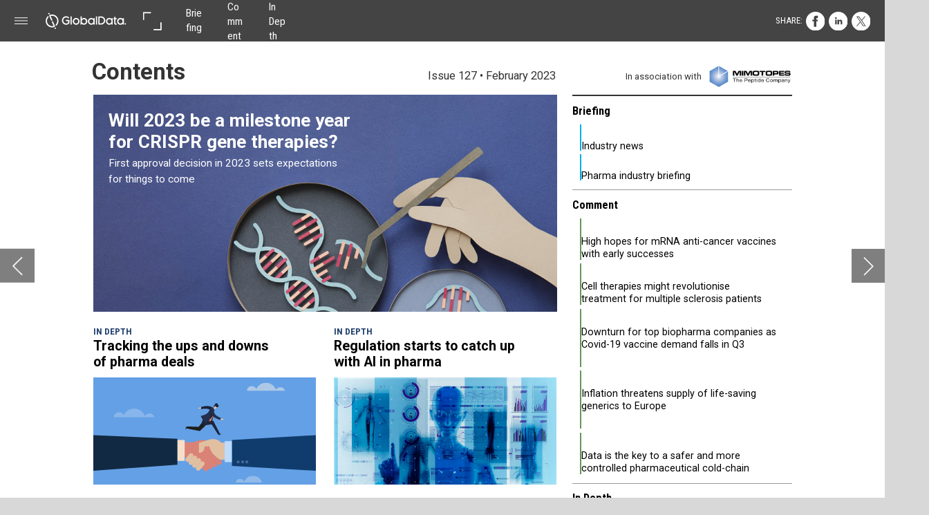

--- FILE ---
content_type: text/html; charset=UTF-8
request_url: https://pharma.nridigital.com/pharma_feb23/contents
body_size: 58631
content:
<!DOCTYPE html><html lang="en"><!--

powered by
         _    _ _____
        | |  | | ____|
        | |__| | |__  _ __ ___   __ _  __ _
        |  __  |___ \| '_ ` _ \ / _` |/ _` |
        | |  | |___) | | | | | | (_| | (_| |
        |_|  |_|____/|_| |_| |_|\__,_|\__, |
                                       __/ |
                       www.h5mag.com  |___/

--><head><script type="text/javascript" src="/system/js/2.14.14C_gwtgf/ui.js"></script><script type="text/javascript" src="/system/js/2.14.14C_gwtgf/libs.js" charset="utf-8"></script><script>
		function waitForVariable(variableName) {
			return new Promise(function(resolve, reject) {
				let interval = setInterval(function() {
					let str = variableName.split(".");
					let obj = window;
					for (let i = 0; i < str.length; i++) {
						if (!obj) return null;
						obj = obj[str[i]];
					}

					if (obj) {
						clearInterval(interval);
						resolve();
					}
				}, 30);
			});
		}
	</script><meta charset="utf-8" /><meta name="generator" content="H5mag Version 2.14.14C_gwtgf" /><script type="text/javascript" class="ie-viewport-fix">(function() {
 if ("-ms-user-select" in document.documentElement.style && navigator.userAgent.match(/IEMobile/)) {
 var msViewportStyle = document.createElement("style");
 msViewportStyle.appendChild(document.createTextNode("@-ms-viewport{width:480px!important}"));
 document.getElementsByTagName("head")[0].appendChild(msViewportStyle);
 }
	})();</script><meta name="viewport" content="width=device-width,initial-scale=1" /><meta name="description" content="Issue 127 • February 2023 Will 2023 be a milestone year for CRISPR gene therapies? First approval decision in 2023 sets expectations for things to come IN DEPTH Tracking the ups and downs of pharma deals In Depth Regulation starts to catch up with AI in pharma In association with Briefing Industry news Pharma industry briefing Comment High hopes for mRNA anti-cancer vaccines with early successes  Cell therapies might revolutionise treatment for multiple sclerosis patients Downturn for top biopharma companie" /><meta property="og:image" content="https://pharma.h5mag.com/pharma/pharma_feb23/contents/1233762/__screenshot.2048_0_1.jpg" /><meta property="og:image:width" content="960" /><meta property="og:image:height" content="655" /><meta property="og:image:type" content="image/jpeg" /><meta property="og:title" content="Contents - Pharma Technology Focus | Issue 127 | February 2023" /><meta property="og:url" content="https://pharma.h5mag.com/pharma_feb23/contents" /><meta property="og:description" content="Issue 127 • February 2023 Will 2023 be a milestone year for CRISPR gene therapies? First approval decision in 2023 sets expectations for things to come IN DEPTH Tracking the ups and downs of pharma deals In Depth Regulation starts to catch up with AI in pharma In association with Briefing Industry news Pharma industry briefing Comment High hopes for mRNA anti-cancer vaccines with early successes  Cell therapies might revolutionise treatment for multiple sclerosis patients Downturn for top biopharma companie" /><meta name="twitter:card" content="summary_large_image" /><meta name="twitter:url" content="https://pharma.h5mag.com/pharma_feb23/contents" /><meta name="twitter:title" content="Contents - Pharma Technology Focus | Issue 127 | February 2023" /><meta name="twitter:image" content="https://pharma.h5mag.com/pharma/pharma_feb23/contents/1233762/__screenshot.2048_0_1.jpg" /><meta name="twitter:description" content="Issue 127 • February 2023 Will 2023 be a milestone year for CRISPR gene therapies? First approval decision in 2023 sets expectations for things to come IN DEPTH Tracking the ups and downs of pharma deals In Depth Regulation starts to catch up with AI in pharma In association with Briefing Industry news Pharma industry briefing Comment High hopes for mRNA anti-cancer vaccines with early successes  Cell therapies might revolutionise treatment for multiple sclerosis patients Downturn for top biopharma companie" /><link rel="stylesheet" type="text/css" href="/system/css/2.14.14C_gwtgf/9e88f404eea1/project-print.css" media="print"/><link rel="stylesheet" type="text/css" href="/system/css/2.14.14C_gwtgf/print.css" media="print"/><link rel="stylesheet" type="text/css" href="/system/css/2.14.14C_gwtgf/core.css" media="screen"/><style type="text/css" class="inlinecss">*,*:before,*:after{-moz-box-sizing:border-box;-webkit-box-sizing:border-box;box-sizing:border-box;margin:0;padding:0}html{font-size:16px;height:100vh;line-height:1.5em}iframe{border:none;display:block}html,button,input,select,textarea{color:#333;font-family:Helvetica,Arial,sans-serif}a,a:visited,body:not(.nohover,.edit) a:hover{color:#000}body #container #articleBrowser .area-section > a,body #container #articleBrowser .area-section > .h5scroll-wrap > a,body #container #articleBrowser .area-section > .editable > a,a.protolink,.article-mobile-title .title{text-decoration:none}body > .passepartout,html.mobile{bottom:0;left:0;overflow:hidden;position:absolute;right:0;top:0}body.ipad > .passepartout{position:fixed}body:not(.edit).no-zoom .passepartout,body:not(.edit).no-zoom #container,body:not(.edit).no-zoom #container article,figure iframe,.mobile #container{max-height:100%}body.small-portrait.no-zoom #navArticles{max-width:480px}body.small-portrait{bottom:env(safe-area-inset-bottom)}ul,ol{padding-left:1em}.example-for-stylist ul,.example-for-stylist ol{padding-left:0}h1,h2,h3,h4,h5,h6{font-weight:normal}h1{font-size:2rem;line-height:1.1em}h2{font-size:1.6rem;line-height:1.2em} h3{font-size:1.4rem;line-height:1.2em}h4,h5,h6{font-size:1rem;font-weight:bold;line-height:1.3846em}dt{font-weight:bold}dd{margin-bottom:10px}.fullwidthheight{height:100%;width:100%}.clear{clear:both} .hidden,.meta,.nestedtocitem,.nestedtocitem.active,.pageDetails,time.latest-update,time.published,.honp,body.edit #container > .cssNavigator,body.hidden-navigation #container > .cssNavigator,.area.aftereffect > img, .chapter,.article-mobile-title,body.print article .area.instagram,body.print article .area.iframe,body.print article .area.facebook,body.print article .area.soundcloudwidget,body.print article .area.twitterwidget,.articleIndex,.articleSearchIndex,.videoEmbed iframe,.videoFrame .outer,.videoFrame > video,.stretchPosterframe .posterframe.disabled .buttonContainer,.h5-plays-in-view.no-spinner .spinner-node.overlay{display:none}.active,.visible{display:block}figure{display:inline-block;overflow:hidden;vertical-align:top}figure.vrimage{height:300px}.IE8 figure a,.IE9 figure a{display:inline-block}figure.image img{height:auto;max-width:100%;width:100%}body.print article section figure{font-size:0}body.print article section,body.print article img{border-width:0}.feedbackForm .field{color:#3c4257;font-size:10pt;margin-bottom:15px;word-wrap:break-word}.feedbackForm h2{margin-bottom:20px}.feedbackForm .field label{display:inline-block;line-height:20px;margin-bottom:5px;width:100%;word-wrap:break-word}.feedbackForm .field .text-input input{-webkit-appearance:none;border:1px;border-radius:4px;box-shadow:RGBA(60,66,87,0.17) 0px 0px 0px 1px;line-height:15px;padding:8px 12px;width:100%}.feedbackForm .field select{-moz-appearance:none;-webkit-appearance:none;appearance:none;background-color:#FFF;border:1px;border-radius:4px;box-shadow:RGBA(60,66,87,0.17) 0px 0px 0px 1px;cursor:pointer;padding:8px 9px;width:100%}.feedbackForm .field .feedback-select-input::after{background-image:url(/static/img/shared/studio/dropdown-outline-grey.svg);background-position:center center;background-repeat:no-repeat;content:"";display:inline-block;height:25px;margin-left:-30px;margin-top:3px;pointer-events:none;position:absolute;width:30px}.feedbackForm .field textarea{border:1px;border-radius:4px;box-shadow:RGBA(60,66,87,0.17) 0px 0px 0px 1px;padding:8px 9px}.required-info-feedback{font-size:8pt}.feedback-drag-question,.rating-stars ul > li.star,.has-href,.link{cursor:pointer}.feedbackForm .button{border:1px;border-radius:4px;min-height:35px;text-align:center;width:220px}.feedbackForm .green{background:#2ECC71;color:#FFF;font-family:Helvetica,Arial,sans-serif;font-size:16px;height:auto;line-height:normal;margin-bottom:10px;margin-top:10px;min-height:35px;padding-bottom:10px;padding-top:10px;transition:background-color 0.5s,box-shadow 0.5s;width:100%}.feedbackForm .green:hover{background:#2AB764}.stars{margin-top:3px}.rating-list ul{-webkit-user-select:none;list-style-type:none;padding:0;user-select:none}.rating-list ul > li{display:inline-block;font-size:22pt;margin-right:5px}.rating-stars ul > li.star > i.fa{color:#ccc}.star-hover,.rating-like-dislike li:hover{color:#FFCC36}.rating-stars ul > li.star.selected > i.icon-star{color:#FF912C !important}.rating-like-dislike li.selected .like-dislike{background-color:#FF912C}.feedbackForm .highlight-error{box-shadow:RGBA(255,0,0,0.17) 0px 0px 2px 3px !important}.feedbackForm .error{color:red}.checkbox input{box-shadow:none !important}#feedback-form-thank-you{text-align:center;width:100%}.empty-data-element-bg{background-color:#FFF;font-family:'Source Sans Pro','Helvetica','Arial',sans-serif;height:100%;padding:16px;width:100%}.empty-data-information{background-color:#F7F9FC;border:1px dashed #DDE5EE;height:100%;padding:16px}.empty-data-information .placeholder-img{display:block !important;margin-left:auto;margin-right:auto;margin-top:20px}.empty-data-information h4{color:#333333;font-weight:normal;margin-bottom:10px;text-align:center}.empty-data-information select{display:block;font-size:10pt;margin-bottom:10px;margin-left:auto;margin-right:auto;max-width:170px;width:100%}.empty-data-information p{color:#8E8E8E;font-size:9pt;margin-bottom:15px;padding-left:20px;padding-right:20px;text-align:center}.empty-data-information a{color:#41ABD6FF}.empty-data-information a:hover{color:#348aad !important}.like-dislike{background-color:#3c4257;background-repeat:no-repeat;background-size:contain;cursor:pointer;display:block;height:25px;margin-right:10px;width:25px}.custom-icon-like{-webkit-mask:url(/static/img/shared/like.svg) no-repeat center center;-webkit-mask-size:contain;mask:url(/static/img/shared/like.svg) no-repeat center center;mask-size:contain}.custom-icon-dislike{-webkit-mask:url(/static/img/shared/dislike.svg) no-repeat center center;-webkit-mask-size:contain;mask:url(/static/img/shared/dislike.svg) no-repeat center center;mask-size:contain}.custom-checkbox label{-moz-user-select:none;-webkit-box-orient:vertical;-webkit-user-select:none;color:var(--deep-blue);cursor:pointer;height:20px;line-height:1em;overflow:hidden;text-overflow:ellipsis;white-space:nowrap}.custom-checkbox input[type='checkbox']{-moz-appearance:none;-o-appearance:none;-webkit-appearance:none;appearance:none;background-color:#d4d7db;bottom:1px;cursor:pointer;height:20px;margin-right:11px;margin-top:1px;position:relative;vertical-align:middle;width:20px}.custom-checkbox input[type='checkbox']:checked{background-color:#429BC8}.custom-checkbox input[type='checkbox']:checked:before{color:#FFF !important;content:'\2713';display:block;font-family:'system-ui',EmptyFont2;font-size:14px;font-weight:bold;line-height:18px;text-align:center;width:100%}.multiple-choice-answer{align-items:center;display:flex;margin-top:10px}.multiple-choice-answer label{border:#3c4257 1.5pt solid;border-radius:50px;cursor:pointer;display:inline-block;height:23px;width:23px}.multiple-choice-answer input[type="radio"]{-moz-appearance:none;-webkit-appearance:none;appearance:none;background-clip:content-box;border:#274779FF 1.2pt solid;border-radius:50px;cursor:pointer;display:inline-block;flex:none;height:20px;padding:2px;width:20px}.multiple-choice-answer input[type="radio"]:checked{background-color:#274779FF}.multiple-choice-answer p{display:inline-block;margin-left:20px}@keyframes h5-rotate-fully{0%}25%{opacity:0.7}100%{transform:rotate(360deg)}#container > .cssNavigator{background-color:black;bottom:0;height:45px;position:absolute;width:100%}#container > .cssNavigator .home{background:url(/static/img/theme/dark/navigation-bar.svg) 0 -45px no-repeat;display:inline-block;height:45px;margin-left:20px;width:45px}#container > .cssNavigator .prev{background:url(/static/img/theme/dark/navigation-bar.svg) -180px -45px no-repeat;display:block;height:45px;position:absolute;right:75px;top:0;width:45px}#container > .cssNavigator .next{background:url(/static/img/theme/dark/navigation-bar.svg) -225px -45px no-repeat;height:45px;position:absolute;right:20px;top:0;width:45px}#container > .cssNavigator .logo{background:url(/static/img/theme/dark/navigation-bar.svg) -270px -45px no-repeat;height:45px;left:50%;margin-left:-23px;position:absolute;top:0;width:45px}body.top-navigation #container > .cssNavigator{bottom:auto;top:0px}body.theme-light #container > .cssNavigator{background-color:#FFF;color:#979797}body.theme-light #container > .cssNavigator .home,body.theme-light #container > .cssNavigator .logo,body.theme-light #container > .cssNavigator .next,body.theme-light #container > .cssNavigator .prev{background-image:url(/static/img/theme/light/navigation-bar.svg)}body.theme-medium #container > .cssNavigator{background-color:#eee;color:#505050}body.theme-medium #container > .cssNavigator .home,body.theme-medium #container > .cssNavigator .logo,body.theme-medium #container > .cssNavigator .next,body.theme-medium #container > .cssNavigator .prev{background-image:url(/static/img/theme/medium/navigation-bar.svg)}:root{--min-popup-border-offset:20px;--studio-sprite:url(/static/img/shared/studio/studio-sprite24.svg)}.theme-light{--navigation-background-color:#FFF;--navigation-background-image:url('/static/img/theme/light/navigation-bar.svg');--navigation-icon-color:#545454;--navigation-icon-color-active:#272727;--navigation-icon-color-disabled:#ACACAC}.overlay-navigation.theme-light{--navigation-background-color:rgba(255,255,255,0.5)}.IE8.theme-light{--navigation-background-image:url('/static/img/theme/light/navigation-bar.png')}.theme-medium{--navigation-background-color:#EEE;--navigation-background-image:url('/static/img/theme/medium/navigation-bar.svg');--navigation-icon-color:#545454;--navigation-icon-color-active:#272727;--navigation-icon-color-disabled:#ACACAC}.overlay-navigation.theme-medium{--navigation-background-color:rgba(238,238,238,0.5)}.IE8.theme-medium{--navigation-background-image:url('/static/img/theme/medium/navigation-bar.png')}.theme-dark{--navigation-background-color:#000;--navigation-background-image:url('/static/img/theme/dark/navigation-bar.svg');--navigation-icon-color:#979797;--navigation-icon-color-active:#FFFFFF;--navigation-icon-color-disabled:#3E3E3E}.overlay-navigation.theme-dark{--navigation-background-color:rgba(0,0,0,0.5)}.IE8.theme-dark{--navigation-background-image:url('/static/img/theme/dark/navigation-bar.png')}html{--navigation-height:45px}@viewport{height:extend-to-zoom 600px;width:extend-to-zoom 500px}html{background-color:rgb(216,216,216);min-height:100%;touch-action:pan-y pinch-zoom double-tap-zoom}html *{touch-action:pan-y pinch-zoom double-tap-zoom}.area-section,#articleIndex,#articleSearchIndex{-webkit-overflow-scrolling:touch}body.iphone .area-root > *,body.iphone #articleIndex > *,body.iphone #articleSearchIndex > *{-webkit-transform:translate3d(0,0,0)}body{-moz-osx-font-smoothing:grayscale;-webkit-font-smoothing:antialiased;background-color:rgb(216,216,216)}body{overflow-x:hidden;overflow-y:hidden}iframe{max-width:100%;width:100%}.navArticles *:focus{outline:none}body.active-keyboard-navigation *:focus,body.active-keyboard-navigation figure:focus-within{outline:Highlight auto 1px;outline:-webkit-focus-ring-color auto 1px}body:not(.active-keyboard-navigation) .h5scroll-wrap:focus,body:not(.active-keyboard-navigation) .area-root:focus,body:not(.active-keyboard-navigation) article:focus,[tabindex="-1"]:focus{outline:0 !important}#container{-moz-transform-origin:0 0;-ms-transform-origin:0 0;-webkit-transform-origin:0 0;overflow:hidden;position:absolute;transform-origin:0 0;z-index:0}body.hide_scrollbars_while_loading #container,body>#loader.removed,body>#editLoader.removed{opacity:0}#container.bigzoom{-moz-font-smoothing:antialiased;-ms-font-smoothing:antialiased;-webkit-font-smoothing:antialiased;font-smoothing:antialiased}#articleBrowser{bottom:var(--navigation-height);overflow:hidden;position:absolute;top:0;width:100%}body.no-zoom #articleBrowser{max-height:calc(100% - var(--navigation-height))}.top-navigation #articleBrowser{bottom:0;top:var(--navigation-height)}#articles{-webkit-transform:translate3d('1px',0,0);-webkit-transition-duration:0.5s;-webkit-transition-property:-webkit-transform;-webkit-transition-timing-function:ease-out;bottom:0;overflow:clip;position:absolute;top:0;width:100%}article{-moz-transform-style:preserve-3d;-ms-transform-style:preserve-3d;-webkit-transform:translate3d('1px',0,0);-webkit-transform-style:preserve-3d;background:#fff;height:100%;overflow:hidden;position:absolute;transform-style:preserve-3d}article > .wrapper,.stretchPosterframe .buttonPlay,.videoEmbedPosterframe .posterframe img{width:100%}article .area{background-position:center center;background-repeat:no-repeat;background-size:cover}body.mobile.iphone .append-here,body.small-portrait div#container,.h5-vertical-video .scaler{height:100%}article .area > section:has(ul,ol),article .area > .append-here,article .area > .protolink,article .area > .protolink > .append-here,article .area > .h5scroll-wrap > .append-here,article .area > .h5scroll-wrap > .protolink,article .area > .h5scroll-wrap > .protolink > .append-here{display:flow-root;height:100%}body.no-flow-root article .area > .append-here,body.no-flow-root article .area > .protolink,body.no-flow-root article .area > .protolink > .append-here,body.no-flow-root article .area > .h5scroll-wrap > .append-here,body.no-flow-root article .area > .h5scroll-wrap > .protolink,body.no-flow-root article .area > .h5scroll-wrap > .protolink > .append-here{; padding-top:1px;display:block;height:100%;margin-top:-1px} body.IE .area > .protolink,body.IE .area > .protolink > .append-here{margin-top:0;padding-top:0}.area-root img{display:inline-block;height:auto;max-width:100%;width:auto}.area.aftereffect img,article .area.instagram iframe{height:100%;width:100%}.area.aftereffect .append-here,.area.aftereffect .append-here .h5-ae-animation-container{height:100%;position:relative;width:100%}.inset,.textbox.inset{background-color:#ddd;padding:15px;width:240px}.inset h2,.inset h3,.inset h4,.inset h5,.inset h6{margin:0 0 10px 0}.topleft{left:0;top:0}.topcenter{top:0}.topright{right:0;top:0}.middleleft{left:0}.middleright{right:0}.bottomleft{bottom:0;left:0}.bottomcenter{bottom:0}.bottomright{bottom:0;right:0}.area-root{height:100%;overflow-x:hidden;overflow-y:auto;position:relative}.floatLeft{float:left;margin:0 20px 20px 0}.floatRight{float:right;margin:0 0 20px 20px}.clear{clear:both}.clearLeft{clear:left}.clearRight{clear:right}body{background-color:rgb(216,216,216)}#galleryContainer{height:85%;max-height:744px;max-width:1152px;opacity:0;overflow:hidden;position:absolute;top:0;width:85%;z-index:100}#articles{overflow:clip}article{display:block;position:relative}.body{overflow:auto}.cover .body{position:absolute}.cover .body.top{height:100%;left:0px;top:0px;width:100%}body.small-landscape-pseudo div#container{width:100%}body.small-portrait{-moz-text-size-adjust:none;-ms-text-size-adjust:100%;-webkit-text-size-adjust:none;background:#fff;bottom:0;display:block;font-size:1em;left:0;position:fixed;right:0;text-align:left;text-size-adjust:none;top:0}.article-mobile-title{background-color:#fff;border-bottom:1px solid #ddd;min-height:40px;overflow:hidden;padding:4px 4%}.article-mobile-title .toc{-webkit-mask-box-image:url(/static/img/mobile/icon-toc.png);background-color:rgba(0,0,0,0.6);background-size:100%;display:block;float:right;height:21px;margin-left:10px;margin-top:4px;mask-box-image:url(/static/img/mobile/icon-toc.png);text-indent:-9999em;width:21px}.article-mobile-title .toc.disabled{background-color:#e5e3e1}.article-mobile-title .title .editionTitle{display:inline-block;line-height:32px}.article-mobile-title .icon{height:32px;margin:4px 10px 4px 0;vertical-align:top;width:auto}.ie_basic_image_width_test{width:6px}.block_scroll{overflow:hidden !important;overflow-x:hidden !important;overflow-y:hidden !important}body #container #articleBrowser .area.textbox > section > p:last-child,body #container #articleBrowser .area.textbox > a > section > p:last-child{margin-bottom:0}.spinner-node.overlay{background:black;background-color:rgba(0,0,0,0.3);left:0;position:absolute;top:0;z-index:1}article .area.iframe{height:300px;height:300px}article .area.iframe .blockwrapper > a{background-color:white;display:flex;flex-direction:column;height:100%;justify-content:center;outline:3px #c9c9c9 dashed;outline-offset:-15px;padding:30px;text-align:center;text-decoration:none;width:100%}article .area.iframe .blockwrapper > a p.link{margin:0;text-decoration:underline}article .area.iframe .blockwrapper > a span.warning{background-color:white;color:#c9c9c9;display:inline-block;font-size:12px;margin-top:10px;text-decoration:none !important}html{--toc-active-background-color:#333;--toc-active-font-color:#fff;--toc-background-color:#eee;--toc-font:"Helvetica","Arial",sans-serif;--toc-font-color:#000;--toc-font-size:16px;--toc-font-weight:normal;--toc-hover-background-color:#ccc;--toc-hover-font-color:#000;--toc-line-color:#ccc}.articleListing{display:block;max-height:800px;overflow:scroll;position:absolute;top:-1000px}#articleIndex,#articleSearchIndex{background-color:var(--toc-background-color);display:none;left:0;overflow-x:hidden;overflow-y:auto;position:absolute;top:0;width:300px;z-index:20}#articleSearchIndex{z-index:25}#articleIndex li:not(.hidden),#articleSearchIndex li:not(.hidden){display:block;font-size:var(--toc-font-size);font-weight:var(--toc-font-weight);height:70px;list-style-type:none}#container #articleIndex ul li,#container #articleSearchIndex ul li{font-family:var(--toc-font)}#articleIndex li.nesting-level-2,#articleSearchIndex li.nesting-level-2{display:none}#articleIndex li a,#articleSearchIndex li a{border-bottom:solid 1px var(--toc-line-color);color:var(--toc-font-color);display:block;height:100%}body:not(.nohover) #articleIndex li:not(.active) a:hover,body:not(.nohover) #articleSearchIndex li:not(.active) a:hover{background-color:var(--toc-hover-background-color);color:var(--toc-hover-font-color)}#articleIndex li.active a,#articleSearchIndex li.active a{background-color:var(--toc-active-background-color);color:var(--toc-active-font-color);cursor:default}#articleIndex li a .imagecontainer,#articleSearchIndex li a .imagecontainer{background-position:center center;background-repeat:no-repeat;background-size:cover;display:inline-block;height:100%;overflow:hidden;vertical-align:middle;width:30%}#articleIndex li a .text,#articleSearchIndex li a .text{display:inline-block;max-height:100%;overflow:hidden;padding:0 15px;text-overflow:ellipsis;vertical-align:middle;width:70%}#articleOverlay{background-color:#000;bottom:45px;display:none;left:0;opacity:0;position:absolute;right:0;top:0;z-index:5}.top-navigation #articleOverlay{bottom:0;top:45px}.overlay-navigation #articleOverlay,.hidden-navigation #articleOverlay{bottom:0;top:0}body:not(.edge) video[controls]{transform:translateZ(0)}.videoEmbed{display:none;margin-left:50%;position:absolute;top:20%;width:70%;z-index:100}.videoEmbedPosterframe{background:#f5f5f5;cursor:pointer;height:auto;margin-bottom:0;padding:20px}.videoEmbedPosterframe.uploaded{cursor:default;z-index:0}.videoEmbedPosterframe img{display:block;margin:0}.videoEmbedPosterframe .posterframe{display:grid;float:left;grid-template-areas:"video";height:auto;margin-right:10px;overflow:hidden;position:relative;text-align:center;width:110px}.videoEmbedPosterframe .posterframe > *{grid-area:video}.videoEmbedPosterframe .buttonPlay{left:0;position:absolute;top:35%}.videoEmbedPosterFrame .buttonContainer,.stretchPosterframe .buttonContainer{height:30%;position:absolute;text-align:center;top:35%;width:100%}.videoEmbedPosterFrame .buttonContainer button{background:none;border:none;height:100%}.videoEmbedPosterFrame .buttonContainer img.buttonPlay{display:inline;height:100%;max-height:100%;position:static;width:auto}.videoEmbedPosterframe .posterframe > .video-js{padding-top:initial;position:absolute}.videoEmbedPosterframe .mp4video{display:none;height:auto;width:100%}.stretchPosterframe{background:transparent;padding:0}.stretchPosterframe .posterframe{float:none;height:100%;margin-right:0;width:100%}.stretchPosterframe .posterframe.disabled::after{background-color:rgba(212,212,212,0.7);bottom:0;content:'';cursor:default;left:0;position:absolute;right:0;top:0}.stretchPosterframe .buttonContainer button{aspect-ratio:1/1;background:none;border:none;height:100%}.stretchPosterframe .buttonContainer img.buttonPlay{background-image:url('/static/img/shared/video-playbutton.svg');background-position:center;background-repeat:no-repeat;background-size:contain;display:inline;height:100%;max-height:100%;position:static;width:100%}.stretchPosterframe .posterFrame{height:auto;width:100%}.h5-vertical-video .scaler .posterFrame{height:100%;object-fit:cover}body.medium-landscape .videoEmbedPosterframe.uploaded.autoplay .posterframe img,body.medium-portrait .videoEmbedPosterframe.uploaded.mp-autoplay .posterframe img,body.small-portrait .videoEmbedPosterframe.uploaded.sp-autoplay .posterframe img{left:0;position:absolute;top:0;z-index:1}body.medium-landscape.take-screenshot .videoEmbedPosterframe.uploaded.autoplay .posterframe img,body.medium-portrait.take-screenshot .videoEmbedPosterframe.uploaded.mp-autoplay .posterframe img,body.small-portrait.take-screenshot .videoEmbedPosterframe.uploaded.sp-autoplay .posterframe img{z-index:0}.videoEmbedPosterframe .posterframe table td img{width:auto}body.hide_scrollbars_while_loading{height:100%;overflow:hidden;width:100%}body>#loader,body>#editLoader{background:#d8d8d8;height:100%;left:0;opacity:1;position:fixed;top:0;transition:opacity 0.3s ease-in;width:100%;z-index:10000}body>#loader{background:rgb(238,238,243)}body>#editLoader{background:#d8d8d8}body>#loader .spinner,body>#editLoader .spinner{border-radius:100%;display:block;height:220px;left:50%;margin:-110px 0 0 -110px;overflow:hidden;position:absolute;top:50%;width:220px}body>#loader .spinner,body>#editLoader .spinner,body>#loader .logo,body>#editLoader .logo{background-color:white}body>#loader .spinner > div,body>#editLoader .spinner > div{-webkit-animation:h5-rotate-fully 1.0s infinite linear;animation:h5-rotate-fully 1.0s infinite linear;background-clip:padding-box;background-size:100% 100%;border:1px rgba(255,255,255,0) solid;border-radius:100%;height:208px;left:50%;margin:-104px 0 0 -104px;overflow:hidden;position:absolute;top:50%;width:208px}img.spinner{-webkit-animation:h5-rotate-fully 1.0s infinite linear;animation:h5-rotate-fully 1.0s infinite linear}body>#loader .logo,body>#editLoader .logo{border-radius:50%;height:196px;left:50%;line-height:180px;margin:-98px 0 0 -98px;position:absolute;text-align:center;top:50%;width:196px;z-index:1}body.IE8>#loader .circle,body.IE9>#loader .circle{background-color:transparent;background-image:url(/static/img/desktop/ie_spinner_background.png);display:block;height:220px;left:50%;margin:-110px 0 0 -110px;overflow:hidden;position:absolute;top:50%;width:220px}body.IE8>#loader .circle .logo,body.IE9>#loader .circle .logo{background-color:transparent;border-radius:0}body.IE8>#loader .circle .spinnerImage,body.IE9>#loader .circle .spinnerImage{bottom:18px;left:50%;margin-left:-12px;position:absolute}body>#loader .logo img,body>#editLoader .logo img{-ms-transform:translate(-50%,-50%);-webkit-transform:translate(-50%,-50%);border:0;height:auto;left:50%;max-height:100px;max-width:140px;position:absolute;top:50%;transform:translate(-50%,-50%);width:auto}  body.edit.medium-landscape{--visible-artboard-width:1280px;--visible-artboard-height:700px;--bleed-offset-left:0px;--bleed-offset-right:0px;--bleed-offset-top:0px}body.edit.medium-landscape .container{min-width:1280px;min-height:700px}body.edit.medium-landscape #container{width:1280px;height:700px}body.edit.hidebleed.medium-landscape{--visible-artboard-width:960px;--visible-artboard-height:655px;--bleed-offset-left:160px;--bleed-offset-right:160px;--bleed-offset-top:23px}body.edit.hidebleed.medium-landscape #container{width:960px;height:655px}body.edit.hidebleed.medium-landscape #articleBrowser{width:1280px;height:700px;top:-23px;left:-160px} @media screen and (min-width:481px) and (min-height:400px) and (orientation:landscape){:root{--visible-artboard-width:1280px;--visible-artboard-height:700px;--bleed-offset-left:160px;--bleed-offset-right:160px}#container{width:1280px;height:745px;margin:0}body.edit #container{height:700px}body.noscript #container{top:50%;left:50%;margin-top:-350px;margin-left:-640px}body #articleBrowser{height:700px}body.edit #articleBrowser{height:auto}body.mobile #articleBrowser,body.ipad #articleBrowser{max-height:calc(100% - 45px)}#container > .cssNavigator .home{margin-left:148px}#container > .cssNavigator .prev{right:203px}#container > .cssNavigator .next{right:148px}} body.edit.medium-portrait{--visible-artboard-width:768px;--visible-artboard-height:1024px;--bleed-offset-left:0px;--bleed-offset-right:0px;--bleed-offset-top:0px}body.edit.medium-portrait .container{min-width:768px;min-height:1024px}body.edit.medium-portrait #container{width:768px;height:1024px}body.edit.hidebleed.medium-portrait{--visible-artboard-width:768px;--visible-artboard-height:820px;--bleed-offset-left:0px;--bleed-offset-right:0px;--bleed-offset-top:0px}body.edit.hidebleed.medium-portrait #container{width:768px;height:820px}body.edit.hidebleed.medium-portrait #articleBrowser{width:768px;height:1024px;top:-0px;left:-0px} @media screen and (min-width:481px) and (min-height:480px) and (orientation:portrait){:root{--visible-artboard-width:768px;--visible-artboard-height:1024px;--bleed-offset-left:0px;--bleed-offset-right:0px}#container{width:768px;height:1069px;margin:0}body.edit #container{height:1024px}body.noscript #container{top:50%;left:50%;margin-top:-512px;margin-left:-384px}} body.edit.small-portrait{--visible-artboard-width:480px;--visible-artboard-height:710px;--bleed-offset-left:0px;--bleed-offset-right:0px;--bleed-offset-top:0px}body.edit.small-portrait .container{min-width:480px;min-height:710px}body.edit.small-portrait #container{width:480px;height:710px} @media screen and (max-width:480px){:root{--visible-artboard-width:480px;--visible-artboard-height:710px;--bleed-offset-left:0px;--bleed-offset-right:0px}#container{width:480px;height:755px;margin:0}body.edit #container{height:710px}body.noscript #container{top:50%;left:50%;margin-top:-355px;margin-left:-240px}} body.edit.print{--visible-artboard-width:1400px;--visible-artboard-height:990px;--bleed-offset-left:0px;--bleed-offset-right:0px;--bleed-offset-top:0px}body.edit.print .container{min-width:1400px;min-height:990px}body.edit.print #container{width:1400px;height:990px} @media print{:root{--visible-artboard-width:1400px;--visible-artboard-height:990px;--bleed-offset-left:0px;--bleed-offset-right:0px}#container{width:1400px;height:1035px;margin:0}body.edit #container{height:990px}article{height:990px}#container > .cssNavigator .home{margin-left:208px}#container > .cssNavigator .prev{right:263px}#container > .cssNavigator .next{right:208px}} body.medium-portrait #container .area.headline.style_HEADER_H3_stanfirst{padding:2% 1.2%}body.medium-portrait #container .area.headline.style_HEADER_H3_stanfirst H3{color:rgb(255,255,255);font-family:"Domus_regular";font-size:20px;font-weight:normal;line-height:1.2;text-align:center}body.small-portrait #container .area.headline.style_HEADER_H3_stanfirst{padding-bottom:3%;padding-top:3%}body.small-portrait #container .area.headline.style_HEADER_H3_stanfirst H3{color:rgb(255,255,255);font-family:"Domus_regular";font-size:23px;font-weight:normal;line-height:1.4;text-align:center}body.medium-landscape #container .area.headline.style_HEADER_H3_stanfirst{padding:2%}body.medium-landscape #container .area.headline.style_HEADER_H3_stanfirst H3{color:rgb(255,255,255);font-family:"Domus_light";font-size:19px;font-weight:normal;line-height:1.3;text-align:center}body.medium-landscape #container .area.headline.style_HEADER_Header_headlinecopy,body.medium-portrait #container .area.headline.style_HEADER_Header_headlinecopy,body.small-portrait #container .area.headline.style_HEADER_Header_headlinecopy{margin-top:1%;padding-bottom:3%;padding-top:1%}body.medium-landscape #container .area.headline.style_HEADER_Header_headlinecopy H1{color:rgb(255,255,255);font-family:"Domus_Bold";font-size:37px;font-weight:normal;line-height:1.2;text-align:center;text-transform:uppercase}body.medium-portrait #container .area.headline.style_HEADER_Header_headlinecopy H1{color:rgb(255,255,255);font-family:"Domus_Bold";font-size:42px;font-weight:normal;line-height:1.2;text-align:center;text-transform:uppercase}body.small-portrait #container .area.headline.style_HEADER_Header_headlinecopy H1{color:rgb(255,255,255);font-family:"Domus_Bold";font-size:38px;font-weight:normal;line-height:1.2;text-align:center;text-transform:uppercase}body.medium-landscape #container .area.textbox.style_TEXT_h1,body.print #container .area.textbox.style_TEXT_h1{margin-bottom:15px;margin-top:40px;width:370px}body.medium-landscape #container .area.textbox.style_TEXT_h1 P,body.medium-landscape #container .area.textbox.style_TEXT_h1 TABLE,body.medium-landscape #container .area.textbox.style_TEXT_h1 BLOCKQUOTE,body.print #container .area.textbox.style_TEXT_h1 P,body.print #container .area.textbox.style_TEXT_h1 TABLE,body.print #container .area.textbox.style_TEXT_h1 BLOCKQUOTE,body.medium-portrait #container .area.textbox.style_TEXT_h1 P,body.medium-portrait #container .area.textbox.style_TEXT_h1 TABLE,body.medium-portrait #container .area.textbox.style_TEXT_h1 BLOCKQUOTE,body.small-portrait #container .area.textbox.style_TEXT_h1 BLOCKQUOTE{color:rgb(255,255,255);font-family:'Playfair Display';font-size:57px;font-weight:bold;line-height:1}body.medium-landscape #container .area.textbox.style_TEXT_h1 UL,body.medium-landscape #container .area.textbox.style_TEXT_h1 OL,body.print #container .area.textbox.style_TEXT_h1 UL,body.print #container .area.textbox.style_TEXT_h1 OL,body.medium-portrait #container .area.textbox.style_TEXT_h1 UL,body.medium-portrait #container .area.textbox.style_TEXT_h1 OL{color:rgb(255,255,255);font-family:'Playfair Display';font-size:57px;font-weight:bold;line-height:1;padding-left:calc(1em + -16px)}body.medium-portrait #container .area.textbox.style_TEXT_h1{margin-bottom:15px;margin-top:70px;padding-right:150px}body.small-portrait #container .area.textbox.style_TEXT_h1{margin-bottom:15px;margin-top:40px}body.small-portrait #container .area.textbox.style_TEXT_h1 P,body.small-portrait #container .area.textbox.style_TEXT_h1 TABLE{color:rgb(255,255,255);font-family:'Playfair Display';font-size:50px;font-weight:bold;line-height:1}body.small-portrait #container .area.textbox.style_TEXT_h1 UL,body.small-portrait #container .area.textbox.style_TEXT_h1 OL{color:rgb(255,255,255);font-family:'Playfair Display';font-size:50px;font-weight:bold;line-height:1;padding-left:calc(1em + -16px)}body.medium-landscape #container .area.textbox.style_TEXT_st1,body.print #container .area.textbox.style_TEXT_st1{margin-bottom:30px;width:370px}body.medium-landscape #container .area.textbox.style_TEXT_st1 P,body.medium-landscape #container .area.textbox.style_TEXT_st1 TABLE,body.medium-landscape #container .area.textbox.style_TEXT_st1 BLOCKQUOTE,body.print #container .area.textbox.style_TEXT_st1 P,body.print #container .area.textbox.style_TEXT_st1 TABLE,body.print #container .area.textbox.style_TEXT_st1 BLOCKQUOTE,body.medium-portrait #container .area.textbox.style_TEXT_st1 BLOCKQUOTE,body.small-portrait #container .area.textbox.style_TEXT_st1 P,body.small-portrait #container .area.textbox.style_TEXT_st1 TABLE,body.small-portrait #container .area.textbox.style_TEXT_st1 BLOCKQUOTE{color:rgb(255,255,255);font-family:'futura-pt';font-size:18px;font-weight:normal;line-height:1.2}body.medium-landscape #container .area.textbox.style_TEXT_st1 UL,body.medium-landscape #container .area.textbox.style_TEXT_st1 OL,body.print #container .area.textbox.style_TEXT_st1 UL,body.print #container .area.textbox.style_TEXT_st1 OL,body.small-portrait #container .area.textbox.style_TEXT_st1 UL,body.small-portrait #container .area.textbox.style_TEXT_st1 OL{color:rgb(255,255,255);font-family:'futura-pt';font-size:18px;font-weight:normal;line-height:1.2;padding-left:calc(1em + -16px)}body.medium-portrait #container .area.textbox.style_TEXT_st1{margin-bottom:30px;padding-right:250px}body.medium-portrait #container .area.textbox.style_TEXT_st1 P,body.medium-portrait #container .area.textbox.style_TEXT_st1 TABLE{color:rgb(255,255,255);font-family:'futura-pt';font-size:20px;font-weight:normal;line-height:1.2}body.medium-portrait #container .area.textbox.style_TEXT_st1 UL,body.medium-portrait #container .area.textbox.style_TEXT_st1 OL{color:rgb(255,255,255);font-family:'futura-pt';font-size:20px;font-weight:normal;line-height:1.2;padding-left:calc(1em + -16px)}body.small-portrait #container .area.textbox.style_TEXT_st1{margin-bottom:30px}body.medium-landscape #container .area.image.style_IMAGE_logo_img{bottom:auto;height:auto;left:170px;position:absolute;right:auto;top:34px;width:250px}body.medium-portrait #container .area.image.style_IMAGE_logo_img{bottom:auto;height:auto;left:72px;margin-left:auto;margin-right:auto;padding-left:auto;padding-right:auto;position:absolute;right:auto;top:117px;width:360px}body.small-portrait #container .area.image.style_IMAGE_logo_img{bottom:auto;height:auto;left:43px;position:absolute;right:auto;top:13px;width:400px}body.medium-landscape #container .area.textbox.style_TEXT_body_text,body.medium-portrait #container .area.textbox.style_TEXT_body_text,body.print #container .area.textbox.style_TEXT_body_text{margin-bottom:21px}body.medium-landscape #container .area.textbox.style_TEXT_body_text P{font-family:"Open Sans";font-size:15.2px;font-weight:300;line-height:1.6;margin-bottom:13px}body.medium-landscape #container .area.textbox.style_TEXT_body_text UL,body.medium-landscape #container .area.textbox.style_TEXT_body_text OL,body.medium-landscape #container .area.textbox.style_TEXT_body_text TABLE{font-family:"Open Sans";font-size:15.2px;font-weight:300;line-height:1.6}body.medium-landscape #container .area.textbox.style_TEXT_body_text SECTION{-moz-column-count:2;-moz-column-gap:23px;-ms-column-count:2;-ms-column-gap:23px;-o-column-count:2;-o-column-gap:23px;-webkit-column-count:2;-webkit-column-gap:23px;column-count:2;column-gap:23px}body.medium-portrait #container .area.textbox.style_TEXT_body_text P{font-family:"Open Sans";font-size:15.5px;font-style:normal;font-weight:300;line-height:1.66;margin-bottom:13px}body.medium-portrait #container .area.textbox.style_TEXT_body_text UL,body.medium-portrait #container .area.textbox.style_TEXT_body_text OL,body.medium-portrait #container .area.textbox.style_TEXT_body_text TABLE{font-family:"Open Sans";font-size:15.5px;font-style:normal;font-weight:300;line-height:1.66}body.small-portrait #container .area.textbox.style_TEXT_body_text{margin-bottom:24px}body.small-portrait #container .area.textbox.style_TEXT_body_text P{font-family:"Open Sans";font-size:20px;font-weight:300;line-height:1.52;margin-bottom:13px}body.small-portrait #container .area.textbox.style_TEXT_body_text UL,body.small-portrait #container .area.textbox.style_TEXT_body_text OL,body.small-portrait #container .area.textbox.style_TEXT_body_text TABLE{font-family:"Open Sans";font-size:20px;font-weight:300;line-height:1.52}body.print #container .area.textbox.style_TEXT_body_text P,body.print #container .area.textbox.style_TEXT_body_text UL,body.print #container .area.textbox.style_TEXT_body_text OL,body.print #container .area.textbox.style_TEXT_body_text TABLE{font-family:"Lato";font-size:18px;font-weight:normal;line-height:1.4}body.medium-landscape #container .area.headline.style_HEADER_H2_events_text{margin-bottom:34px;margin-top:20px;width:710px}body.medium-landscape #container .area.headline.style_HEADER_H2_events_text H2{color:rgb(255,255,255);font-family:"Open Sans";font-size:55px;font-style:normal;font-weight:normal;letter-spacing:2px;line-height:55px;text-align:center;text-transform:uppercase}body.print #container .area.headline.style_HEADER_H2_events_text{margin-top:20px;width:732.93px}body.print #container .area.headline.style_HEADER_H2_events_text H2{color:rgb(255,255,255);font-size:55px;font-weight:400;letter-spacing:2px;line-height:55px;text-align:center}body.medium-portrait #container .area.headline.style_HEADER_H2_events_text{margin-bottom:29px;margin-top:20px}body.medium-portrait #container .area.headline.style_HEADER_H2_events_text H2,body.small-portrait #container .area.headline.style_HEADER_H2_events_text H2{color:rgb(255,255,255);font-family:"Open Sans";font-size:55px;font-weight:normal;letter-spacing:2px;line-height:55px;text-align:center;text-transform:uppercase}body.small-portrait #container .area.headline.style_HEADER_H2_events_text{margin-bottom:29px;margin-top:30px}body.medium-landscape #container .style_SECTION_maintext_boxcopy{background-color:rgb(255,255,255);background-image:none;height:auto;margin-left:auto;margin-right:auto;margin-top:0;padding:20px 80px 24px;width:55%}body.medium-portrait #container .style_SECTION_maintext_boxcopy{background-color:rgb(255,255,255);background-image:none;height:auto;margin-left:auto;margin-right:auto;margin-top:0;padding:30px 80px;width:87%}body.small-portrait #container .style_SECTION_maintext_boxcopy{background-color:rgb(255,255,255);background-image:none;height:auto;margin-top:0;padding:52px 46px}body.print #container .style_SECTION_maintext_boxcopy{background-color:rgb(255,255,255);background-image:none;height:auto;margin-top:350px;padding:64px 90px 164px}body.medium-landscape #container .style_SECTION_bar_news{background-color:rgb(0,234,255);height:auto;margin-bottom:21px;margin-top:40px;padding-left:10px;padding-top:7px}body.medium-portrait #container .style_SECTION_bar_news{background-color:rgb(0,173,238);height:40px;margin-bottom:16px}body.small-portrait #container .style_SECTION_bar_news{background-color:rgb(0,234,255);height:42px;margin-bottom:15px;padding-bottom:5px;padding-top:5px}body.medium-portrait #container .style_SECTION_trans_block{background-color:rgba(227,102,44,0.7);height:200px;margin-left:auto;margin-right:auto;width:87%}body.small-portrait #container .style_SECTION_trans_block{background-color:rgba(227,102,44,0.7);height:200px}body.medium-landscape #container .style_SECTION_trans_block{background-color:rgba(0,255,234,0.6);height:200px;margin-left:auto;margin-right:auto;width:100%}body.medium-landscape.IE8 #container .style_SECTION_trans_block{-ms-filter:"progid:DXImageTransform.Microsoft.gradient(startColorstr=#9900FFEA,endColorstr=#9900FFEA)";background:transparent;background-color:transparent}body.medium-landscape #container .area.textbox.style_TEXT_bodytext{margin-bottom:44px;margin-top:20px}body.medium-landscape #container .area.textbox.style_TEXT_bodytext P,body.medium-landscape #container .area.textbox.style_TEXT_bodytext UL,body.medium-landscape #container .area.textbox.style_TEXT_bodytext OL,body.medium-landscape #container .area.textbox.style_TEXT_bodytext TABLE{background-color:transparent;color:rgb(63,63,63);font-family:"Open Sans";font-size:27px;font-weight:800;line-height:1.3;text-align:left;text-transform:uppercase}body.medium-landscape #container .area.textbox.style_TEXT_bodytext BLOCKQUOTE{background-color:transparent;color:rgb(63,63,63);font-family:"Open Sans";font-size:31px;font-weight:800;line-height:1.4;text-align:left;text-transform:uppercase}body.small-portrait #container .area.textbox.style_TEXT_bodytext{margin-bottom:24px;margin-top:10px}body.small-portrait #container .area.textbox.style_TEXT_bodytext P,body.small-portrait #container .area.textbox.style_TEXT_bodytext UL,body.small-portrait #container .area.textbox.style_TEXT_bodytext OL,body.small-portrait #container .area.textbox.style_TEXT_bodytext TABLE{font-family:"Open Sans";font-size:22px;font-weight:800;line-height:1.5;text-transform:uppercase}body.small-portrait #container .area.textbox.style_TEXT_bodytext BLOCKQUOTE{font-family:"Open Sans";font-weight:900;text-transform:uppercase}body.medium-portrait #container .area.textbox.style_TEXT_bodytext,body.print #container .area.textbox.style_TEXT_bodytext{margin-bottom:21px}body.medium-portrait #container .area.textbox.style_TEXT_bodytext P,body.medium-portrait #container .area.textbox.style_TEXT_bodytext UL,body.medium-portrait #container .area.textbox.style_TEXT_bodytext OL,body.medium-portrait #container .area.textbox.style_TEXT_bodytext TABLE{font-family:"Open Sans";font-size:28px;font-weight:800;line-height:1.5;text-transform:uppercase}body.medium-portrait #container .area.textbox.style_TEXT_bodytext BLOCKQUOTE{font-family:"Open Sans";font-size:28px;font-weight:900;text-transform:uppercase}body.print #container .area.textbox.style_TEXT_bodytext P,body.print #container .area.textbox.style_TEXT_bodytext UL,body.print #container .area.textbox.style_TEXT_bodytext OL,body.print #container .area.textbox.style_TEXT_bodytext TABLE{font-family:"Lato";font-size:18px;font-weight:normal;line-height:1.4}body.small-portrait #container .area.headline.style_HEADER_Header_headline{margin-top:21px;padding-bottom:2%;padding-top:1%}body.small-portrait #container .area.headline.style_HEADER_Header_headline H1{color:rgb(255,255,255);font-family:"Domus_Bold";font-size:43px;font-weight:normal;line-height:1.2;text-align:center;text-transform:uppercase}body.medium-landscape #container .area.headline.style_HEADER_Header_headline{margin-top:15px;padding-bottom:3%;padding-top:1%}body.medium-landscape #container .area.headline.style_HEADER_Header_headline H1{color:rgb(255,255,255);font-family:"Domus_Bold";font-size:35px;font-weight:normal;line-height:1.2;text-align:center;text-transform:uppercase}body.medium-portrait #container .area.headline.style_HEADER_Header_headline{margin-bottom:21px;margin-left:0px;margin-top:1%;padding-bottom:3%;padding-left:0;padding-top:1%}body.medium-portrait #container .area.headline.style_HEADER_Header_headline H1{color:rgb(255,255,255);font-family:"Domus_Bold";font-size:37px;font-weight:normal;line-height:1.2;text-align:center;text-transform:uppercase}body.medium-landscape #container .area.textbox.style_TEXT_signpostcopy{margin-bottom:5px;margin-left:5px;margin-right:5px;width:370px}body.medium-landscape #container .area.textbox.style_TEXT_signpostcopy P,body.medium-landscape #container .area.textbox.style_TEXT_signpostcopy UL,body.medium-landscape #container .area.textbox.style_TEXT_signpostcopy OL,body.medium-landscape #container .area.textbox.style_TEXT_signpostcopy TABLE{color:rgb(24,22,22);font-family:"Lato";font-size:13px;font-weight:normal;line-height:1.6;text-align:center;text-transform:none}body.medium-portrait #container .area.textbox.style_TEXT_signpostcopy{margin-bottom:5px;margin-left:auto;margin-right:auto;padding-bottom:10px;padding-left:50px;padding-right:50px;width:auto}body.medium-portrait #container .area.textbox.style_TEXT_signpostcopy P,body.medium-portrait #container .area.textbox.style_TEXT_signpostcopy UL,body.medium-portrait #container .area.textbox.style_TEXT_signpostcopy OL,body.medium-portrait #container .area.textbox.style_TEXT_signpostcopy TABLE{color:rgb(43,43,43);font-family:"Lato";font-size:21px;font-style:normal;font-weight:normal;line-height:1.6;text-align:center;text-transform:none}body.small-portrait #container .area.textbox.style_TEXT_signpostcopy{margin:10px 5px 5px}body.small-portrait #container .area.textbox.style_TEXT_signpostcopy P,body.small-portrait #container .area.textbox.style_TEXT_signpostcopy UL,body.small-portrait #container .area.textbox.style_TEXT_signpostcopy OL,body.small-portrait #container .area.textbox.style_TEXT_signpostcopy TABLE{color:rgb(24,22,22);font-family:"Lato";font-size:18px;font-weight:normal;line-height:1.6;text-align:center;text-transform:none}body.medium-landscape #container .style_SECTION_maintext_box{background-color:rgb(255,255,255);background-image:none;bottom:auto;height:auto;left:auto;margin-left:auto;margin-right:auto;margin-top:0;padding:90px 80px 64px;position:static;right:auto;top:auto;width:55%}body.print #container .style_SECTION_maintext_box{background-color:rgb(255,255,255);background-image:none;bottom:0;height:auto;left:0;margin-top:350px;padding:64px 90px 164px;position:absolute;right:auto;top:auto}body.medium-portrait #container .style_SECTION_maintext_box{background-color:rgb(255,255,255);background-image:none;height:auto;margin-left:auto;margin-right:auto;margin-top:0;padding:94px 80px 64px;width:87%}body.small-portrait #container .style_SECTION_maintext_box{background-color:rgb(255,255,255);background-image:none;height:auto;margin-top:0;padding:72px 46px 52px}body.print #container .area.textbox.style_TEXT_signpost P,body.print #container .area.textbox.style_TEXT_signpost UL,body.print #container .area.textbox.style_TEXT_signpost OL,body.print #container .area.textbox.style_TEXT_signpost TABLE{font-weight:200}body.medium-landscape #container .area.textbox.style_TEXT_signpost P,body.medium-landscape #container .area.textbox.style_TEXT_signpost UL,body.medium-landscape #container .area.textbox.style_TEXT_signpost OL,body.medium-landscape #container .area.textbox.style_TEXT_signpost TABLE{color:rgb(255,255,255);font-family:"Open Sans";font-size:19px;font-weight:300;text-align:center;text-transform:uppercase}body.medium-portrait #container .area.textbox.style_TEXT_signpost P,body.medium-portrait #container .area.textbox.style_TEXT_signpost UL,body.medium-portrait #container .area.textbox.style_TEXT_signpost OL,body.medium-portrait #container .area.textbox.style_TEXT_signpost TABLE{color:rgb(255,255,255);font-family:"Open Sans";font-size:19px;font-style:normal;font-weight:300;text-align:center;text-transform:uppercase}body.small-portrait #container .area.textbox.style_TEXT_signpost P,body.small-portrait #container .area.textbox.style_TEXT_signpost UL,body.small-portrait #container .area.textbox.style_TEXT_signpost OL,body.small-portrait #container .area.textbox.style_TEXT_signpost TABLE{color:rgb(255,255,255);font-family:"Open Sans";font-size:22px;font-weight:300;text-align:center;text-transform:uppercase}body.small-portrait #container .area.textbox.style_TEXT_bodytextcopy P,body.small-portrait #container .area.textbox.style_TEXT_bodytextcopy UL,body.small-portrait #container .area.textbox.style_TEXT_bodytextcopy OL,body.small-portrait #container .area.textbox.style_TEXT_bodytextcopy TABLE{font-family:"Lato";font-size:22px;font-weight:200;line-height:1.5}body.medium-landscape #container .area.textbox.style_TEXT_bodytextcopy P,body.medium-landscape #container .area.textbox.style_TEXT_bodytextcopy UL,body.medium-landscape #container .area.textbox.style_TEXT_bodytextcopy OL,body.medium-landscape #container .area.textbox.style_TEXT_bodytextcopy TABLE,body.medium-portrait #container .area.textbox.style_TEXT_bodytextcopy P,body.medium-portrait #container .area.textbox.style_TEXT_bodytextcopy UL,body.medium-portrait #container .area.textbox.style_TEXT_bodytextcopy OL,body.medium-portrait #container .area.textbox.style_TEXT_bodytextcopy TABLE{font-family:"Lato";font-weight:200;line-height:1.5}body.medium-landscape #container .area.headline.style_HEADER_H2_sub_headline,body.medium-portrait #container .area.headline.style_HEADER_H2_sub_headline,body.small-portrait #container .area.headline.style_HEADER_H2_sub_headline{margin-bottom:16px}body.medium-landscape #container .area.headline.style_HEADER_H2_sub_headline A{color:rgb(51,51,51)}body.medium-landscape:not(.nohover) #container .area.headline.style_HEADER_H2_sub_headline A:hover{color:rgb(123,196,199)}body.medium-landscape #container .area.headline.style_HEADER_H2_sub_headline H2{color:rgba(51,51,51,0.9);font-family:'Georgia';font-size:24px;font-style:normal;font-weight:600;line-height:1.25}body.medium-portrait #container .area.headline.style_HEADER_H2_sub_headline H2,body.small-portrait #container .area.headline.style_HEADER_H2_sub_headline H2{font-family:"Aleo";font-size:24px;font-weight:bold;line-height:1.25}body.medium-landscape #container .style_SECTION_logo_social{background-color:rgb(255,255,255);background-size:cover;height:70px;margin-bottom:0;overflow:hidden;vertical-align:top;width:100%}body.medium-portrait #container .style_SECTION_logo_social{background-color:rgb(255,255,255);background-size:100% auto;height:165px;width:768px}body.small-portrait #container .style_SECTION_logo_social{background-color:rgb(255,255,255);height:60px;width:auto}body.medium-landscape #container .area.textbox.style_TEXT_signpostcopycopy P,body.medium-landscape #container .area.textbox.style_TEXT_signpostcopycopy UL,body.medium-landscape #container .area.textbox.style_TEXT_signpostcopycopy OL,body.medium-landscape #container .area.textbox.style_TEXT_signpostcopycopy TABLE{color:rgb(255,255,255);font-family:"Aleo";font-size:19px;font-weight:200;text-align:center;text-transform:uppercase}body.medium-portrait #container .area.textbox.style_TEXT_signpostcopycopy P,body.medium-portrait #container .area.textbox.style_TEXT_signpostcopycopy UL,body.medium-portrait #container .area.textbox.style_TEXT_signpostcopycopy OL,body.medium-portrait #container .area.textbox.style_TEXT_signpostcopycopy TABLE{color:rgb(255,255,255);font-family:"Aleo";font-size:19px;font-style:normal;font-weight:200;text-align:center;text-transform:uppercase}body.small-portrait #container .area.textbox.style_TEXT_signpostcopycopy P,body.small-portrait #container .area.textbox.style_TEXT_signpostcopycopy UL,body.small-portrait #container .area.textbox.style_TEXT_signpostcopycopy OL,body.small-portrait #container .area.textbox.style_TEXT_signpostcopycopy TABLE{color:rgb(255,255,255);font-family:"Aleo";font-size:22px;font-weight:200;text-align:center;text-transform:uppercase}body.medium-landscape #container .area.image.style_IMAGE_line_headline{height:auto;left:260px;margin-left:auto;margin-right:auto;padding-bottom:0;padding-top:0;position:static;right:auto;top:122px;width:175px}body.medium-portrait #container .area.image.style_IMAGE_line_headline{height:auto;margin-left:auto;margin-right:auto;padding:0 auto;width:55%}body.small-portrait #container .area.image.style_IMAGE_line_headline{height:auto;margin-left:auto;margin-right:auto;padding-left:auto;padding-right:auto;width:40%}body.medium-landscape #container .area.headline.style_HEADER_H2_subheading_pharma{margin-bottom:34px}body.medium-landscape #container .area.headline.style_HEADER_H2_subheading_pharma H2{color:rgb(27,131,197);font-family:'Open Sans';font-size:35px;font-style:normal;font-weight:bold;letter-spacing:-1.5px;text-align:left;text-transform:uppercase}body.medium-portrait #container .area.headline.style_HEADER_H2_subheading_pharma{margin-bottom:0px}body.medium-portrait #container .area.headline.style_HEADER_H2_subheading_pharma H2{color:rgb(27,131,197);font-family:"Open Sans";font-weight:800;letter-spacing:-1.3px;text-align:left;text-transform:uppercase}body.small-portrait #container .area.headline.style_HEADER_H2_subheading_pharma{margin-bottom:29px}body.small-portrait #container .area.headline.style_HEADER_H2_subheading_pharma H2{color:rgb(27,131,197);font-family:"Open Sans";font-size:32px;font-weight:bold;letter-spacing:-1.4px;text-align:left;text-transform:uppercase}body.print #container .area.headline.style_HEADER_H2_subheading_pharma H2{font-weight:normal;text-align:center}body.small-portrait #container .area.image.style_IMAGE_img_pullquote{margin-bottom:10px;margin-left:10px;margin-top:10px;width:35px}body.medium-landscape #container .area.image.style_IMAGE_img_pullquote{height:auto;margin-bottom:10px;margin-left:10px;margin-top:10px;width:46px}body.medium-portrait #container .area.image.style_IMAGE_img_pullquote{margin-bottom:10px;margin-left:10px;margin-top:10px;width:40px}body.medium-portrait #container .area.textbox.style_TEXT_pullquote{margin-bottom:21px;margin-top:10px}body.medium-portrait #container .area.textbox.style_TEXT_pullquote P,body.medium-portrait #container .area.textbox.style_TEXT_pullquote UL,body.medium-portrait #container .area.textbox.style_TEXT_pullquote OL,body.medium-portrait #container .area.textbox.style_TEXT_pullquote TABLE{font-family:"Open Sans";font-size:25px;font-weight:800;line-height:1.5;text-transform:uppercase}body.medium-landscape #container .area.textbox.style_TEXT_pullquote{margin-bottom:44px;margin-top:20px}body.medium-landscape #container .area.textbox.style_TEXT_pullquote P{background-color:transparent;color:rgb(63,63,63);font-family:"Open Sans";font-size:27px;font-weight:800;line-height:1.4;text-align:left;text-transform:uppercase}body.medium-landscape #container .area.textbox.style_TEXT_pullquote UL,body.medium-landscape #container .area.textbox.style_TEXT_pullquote OL,body.medium-landscape #container .area.textbox.style_TEXT_pullquote TABLE{color:rgb(63,63,63);font-family:"Open Sans";font-size:27px;font-weight:800;line-height:1.4;text-align:left;text-transform:uppercase}body.small-portrait #container .area.textbox.style_TEXT_pullquote{margin-bottom:24px;margin-top:10px}body.small-portrait #container .area.textbox.style_TEXT_pullquote P,body.small-portrait #container .area.textbox.style_TEXT_pullquote UL,body.small-portrait #container .area.textbox.style_TEXT_pullquote OL,body.small-portrait #container .area.textbox.style_TEXT_pullquote TABLE{font-family:"Open Sans";font-size:22px;font-weight:800;line-height:1.5;text-transform:uppercase}body.print #container .area.textbox.style_TEXT_pullquote{margin-bottom:21px}body.print #container .area.textbox.style_TEXT_pullquote P,body.print #container .area.textbox.style_TEXT_pullquote UL,body.print #container .area.textbox.style_TEXT_pullquote OL,body.print #container .area.textbox.style_TEXT_pullquote TABLE{font-family:"Lato";font-size:18px;font-weight:normal;line-height:1.4}body.medium-landscape #container .style_SECTION_Headerbar{-moz-transform:rotate(0deg) translateZ(0);-ms-transform:rotate(0deg) translateZ(0);-o-transform:rotate(0deg) translateZ(0);-webkit-transform:rotate(0deg) translateZ(0);background-color:rgb(255,255,255);background-size:cover;border-style:solid;border-width:0 0 2px;height:100px;margin-bottom:0;overflow:hidden;padding-left:160px;transform:rotate(0deg) translateZ(0);transition:transform 0.2s ease;width:100%}body.medium-portrait #container .style_SECTION_Headerbar{-moz-transform:rotate(0deg) translateZ(0);-ms-transform:rotate(0deg) translateZ(0);-o-transform:rotate(0deg) translateZ(0);-webkit-transform:rotate(0deg) translateZ(0);background-color:rgba(255,255,255,0.8);background-size:100% auto;height:165px;transform:rotate(0deg) translateZ(0);transition:transform 0.2s ease;width:768px}body.small-portrait #container .style_SECTION_Headerbar{-moz-transform:rotate(0deg) translateZ(0);-ms-transform:rotate(0deg) translateZ(0);-o-transform:rotate(0deg) translateZ(0);-webkit-transform:rotate(0deg) translateZ(0);background-color:rgba(255,255,255,0.9);height:60px;transform:rotate(0deg) translateZ(0);transition:transform 0.2s ease;width:auto}body.print #container .style_SECTION_Headerbar{-moz-transform:rotate(0deg) translateZ(0);-ms-transform:rotate(0deg) translateZ(0);-o-transform:rotate(0deg) translateZ(0);-webkit-transform:rotate(0deg) translateZ(0);background-color:rgb(255,255,255);background-size:cover;border-left-style:none !important;border-right-style:none !important;border-style:solid;border-top-style:none !important;border-width:0 0 2px;height:103.23px;margin-bottom:0;overflow:hidden;padding-left:160px;transform:rotate(0deg) translateZ(0);transition:transform 0.2s ease;width:100%}body.medium-landscape #container .style_SECTION_Upfront{-moz-transform:rotate(0deg) translateZ(0);-ms-transform:rotate(0deg) translateZ(0);-o-transform:rotate(0deg) translateZ(0);-webkit-transform:rotate(0deg) translateZ(0);background-color:rgb(0,173,238);border-color:rgb(255,255,255);border-width:0 0 10px;height:185px;overflow:hidden;transform:rotate(0deg) translateZ(0);transition:transform 0.2s ease}body.print #container .style_SECTION_Upfront{-moz-transform:rotate(0deg) translateZ(0);-ms-transform:rotate(0deg) translateZ(0);-o-transform:rotate(0deg) translateZ(0);-webkit-transform:rotate(0deg) translateZ(0);background-color:rgb(0,173,238);border-color:rgb(255,255,255);border-left-style:none !important;border-right-style:none !important;border-top-style:none !important;border-width:0 0 10px;height:190.97px;overflow:hidden;transform:rotate(0deg) translateZ(0);transition:transform 0.2s ease}body.medium-portrait #container .style_SECTION_Upfront,body.small-portrait #container .style_SECTION_Upfront{-moz-transform:rotate(0deg) translateZ(0);-ms-transform:rotate(0deg) translateZ(0);-o-transform:rotate(0deg) translateZ(0);-webkit-transform:rotate(0deg) translateZ(0);transform:rotate(0deg) translateZ(0);transition:transform 0.2s ease}body.medium-landscape #container .style_SECTION_InDepthLeadStory{-moz-transform:rotate(0deg) translateZ(0);-ms-transform:rotate(0deg) translateZ(0);-o-transform:rotate(0deg) translateZ(0);-webkit-transform:rotate(0deg) translateZ(0);background-color:rgb(34,65,112);background-image:url(/pharma/master_edition/master-presets/930429/stork.svg);background-position:left 30%;background-size:94%;height:490px;overflow:hidden;padding-left:40px;padding-right:40px;padding-top:20px;transform:rotate(0deg) translateZ(0);transition:transform 0.2s ease}body.medium-landscape.IE #container .style_SECTION_InDepthLeadStory{background-image:url(/pharma/master_edition/master-presets/930429/stork.1024_0_1.png)}body.medium-landscape.IE8 #container .style_SECTION_InDepthLeadStory{-ms-behavior:url("/static/css/lib/ie-behavior/backgroundsize.min.htc")}body.medium-landscape:not(.nohover) #container .style_SECTION_InDepthLeadStory:hover,body.medium-landscape:not(.nohover) #container section.has-href:hover .style_SECTION_InDepthLeadStory,body.print:not(.nohover) #container .style_SECTION_InDepthLeadStory:hover,body.print:not(.nohover) #container section.has-href:hover .style_SECTION_InDepthLeadStory{background-color:rgb(37,72,125)}body.print #container .style_SECTION_InDepthLeadStory{-moz-transform:rotate(0deg) translateZ(0);-ms-transform:rotate(0deg) translateZ(0);-o-transform:rotate(0deg) translateZ(0);-webkit-transform:rotate(0deg) translateZ(0);background-color:rgb(34,65,112);background-image:url(/pharma/master_edition/master-presets/930429/stork.svg);background-position:left 30%;background-size:94%;height:505.82px;overflow:hidden;padding-left:40px;padding-right:40px;padding-top:20px;transform:rotate(0deg) translateZ(0);transition:transform 0.2s ease}body.medium-portrait #container .style_SECTION_InDepthLeadStory,body.small-portrait #container .style_SECTION_InDepthLeadStory{-moz-transform:rotate(0deg) translateZ(0);-ms-transform:rotate(0deg) translateZ(0);-o-transform:rotate(0deg) translateZ(0);-webkit-transform:rotate(0deg) translateZ(0);transform:rotate(0deg) translateZ(0);transition:transform 0.2s ease}body.medium-portrait #container .style_SECTION_2020_hr_centered_article{-moz-transform:rotate(0deg) translateZ(0);-ms-transform:rotate(0deg) translateZ(0);-o-transform:rotate(0deg) translateZ(0);-webkit-transform:rotate(0deg) translateZ(0);background-color:rgb(34,65,112);height:3px;margin-left:auto;margin-right:auto;transform:rotate(0deg) translateZ(0);transition:transform 0.2s ease;width:50px}body.small-portrait #container .style_SECTION_2020_hr_centered_article{-moz-transform:rotate(0deg) translateZ(0);-ms-transform:rotate(0deg) translateZ(0);-o-transform:rotate(0deg) translateZ(0);-webkit-transform:rotate(0deg) translateZ(0);background-color:rgb(34,65,112);height:3px;margin:15px auto;transform:rotate(0deg) translateZ(0);transition:transform 0.2s ease;width:50px}body.medium-landscape #container .style_SECTION_2020_hr_centered_article{-moz-transform:rotate(0deg) translateZ(0);-ms-transform:rotate(0deg) translateZ(0);-o-transform:rotate(0deg) translateZ(0);-webkit-transform:rotate(0deg) translateZ(0);background-color:rgb(34,65,112);height:3px;margin:20px auto;transform:rotate(0deg) translateZ(0);transition:transform 0.2s ease;width:50px}body.print #container .style_SECTION_2020_hr_centered_article{-moz-transform:rotate(0deg) translateZ(0);-ms-transform:rotate(0deg) translateZ(0);-o-transform:rotate(0deg) translateZ(0);-webkit-transform:rotate(0deg) translateZ(0);transform:rotate(0deg) translateZ(0);transition:transform 0.2s ease}body.print #container .area.headline.style_HEADER_2020_headline_article{-moz-transform:rotate(0deg) translateZ(0);-ms-transform:rotate(0deg) translateZ(0);-o-transform:rotate(0deg) translateZ(0);-webkit-transform:rotate(0deg) translateZ(0);transform:rotate(0deg) translateZ(0)}body.medium-landscape #container .area.headline.style_HEADER_2020_headline_article,body.medium-portrait #container .area.headline.style_HEADER_2020_headline_article,body.small-portrait #container .area.headline.style_HEADER_2020_headline_article{-moz-transform:rotate(0deg) translateZ(0);-ms-transform:rotate(0deg) translateZ(0);-o-transform:rotate(0deg) translateZ(0);-webkit-transform:rotate(0deg) translateZ(0);margin-bottom:10px;margin-top:10px;transform:rotate(0deg) translateZ(0)}body.medium-landscape #container .area.headline.style_HEADER_2020_headline_article H1{font-family:'Roboto';font-size:30px;font-weight:bold;line-height:1.2}body.medium-portrait #container .area.headline.style_HEADER_2020_headline_article H1{font-family:'Roboto';font-weight:bold;line-height:1.2}body.small-portrait #container .area.headline.style_HEADER_2020_headline_article H1{font-family:'Roboto';font-size:32px;font-weight:bold;line-height:1.2}body.medium-portrait #container .area.headline.style_HEADER_H3_2020_standfirst_article,body.medium-landscape #container .area.headline.style_HEADER_H3_2020_standfirst_article,body.print #container .area.headline.style_HEADER_H3_2020_standfirst_article{-moz-transform:rotate(0deg) translateZ(0);-ms-transform:rotate(0deg) translateZ(0);-o-transform:rotate(0deg) translateZ(0);-webkit-transform:rotate(0deg) translateZ(0);padding-right:0;transform:rotate(0deg) translateZ(0)}body.medium-portrait #container .area.headline.style_HEADER_H3_2020_standfirst_article > *:first-child{padding-right:50px}body.medium-portrait #container .area.headline.style_HEADER_H3_2020_standfirst_article H3{font-family:'Roboto';font-size:19px;font-weight:normal;line-height:1.4}body.medium-landscape #container .area.headline.style_HEADER_H3_2020_standfirst_article > *:first-child,body.print #container .area.headline.style_HEADER_H3_2020_standfirst_article > *:first-child{padding-right:43px}body.medium-landscape #container .area.headline.style_HEADER_H3_2020_standfirst_article H3{font-family:'Roboto';font-size:17px;font-weight:normal;line-height:1.4}body.small-portrait #container .area.headline.style_HEADER_H3_2020_standfirst_article{-moz-transform:rotate(0deg) translateZ(0);-ms-transform:rotate(0deg) translateZ(0);-o-transform:rotate(0deg) translateZ(0);-webkit-transform:rotate(0deg) translateZ(0);transform:rotate(0deg) translateZ(0)}body.small-portrait #container .area.headline.style_HEADER_H3_2020_standfirst_article H3{color:rgb(51,51,51);font-family:'Roboto';font-size:21px;font-weight:normal;line-height:1.4}body.print #container .area.headline.style_HEADER_H3_2020_standfirst_article H3{font-size:17px}body.medium-landscape #container .area.textbox.style_TEXT_2020_bodytext_article,body.medium-portrait #container .area.textbox.style_TEXT_2020_bodytext_article,body.small-portrait #container .area.textbox.style_TEXT_2020_bodytext_article,body.print #container .area.textbox.style_TEXT_2020_bodytext_article{-moz-transform:rotate(0deg) translateZ(0);-ms-transform:rotate(0deg) translateZ(0);-o-transform:rotate(0deg) translateZ(0);-webkit-transform:rotate(0deg) translateZ(0);transform:rotate(0deg) translateZ(0)}body.medium-landscape #container .area.textbox.style_TEXT_2020_bodytext_article P,body.medium-landscape #container .area.textbox.style_TEXT_2020_bodytext_article TABLE{font-family:'Roboto';font-size:14px;font-weight:normal;line-height:1.5;margin-bottom:15px}body.medium-landscape #container .area.textbox.style_TEXT_2020_bodytext_article UL,body.medium-landscape #container .area.textbox.style_TEXT_2020_bodytext_article OL{font-family:'Roboto';font-size:14px;font-weight:normal;line-height:1.5;margin-bottom:15px;padding-left:calc(1em + 12px)}body.medium-landscape #container .area.textbox.style_TEXT_2020_bodytext_article BLOCKQUOTE,body.medium-portrait #container .area.textbox.style_TEXT_2020_bodytext_article BLOCKQUOTE,body.small-portrait #container .area.textbox.style_TEXT_2020_bodytext_article BLOCKQUOTE{color:rgb(51,51,51);margin-bottom:15px}body.medium-landscape #container .area.textbox.style_TEXT_2020_bodytext_article A,body.medium-portrait #container .area.textbox.style_TEXT_2020_bodytext_article A,body.small-portrait #container .area.textbox.style_TEXT_2020_bodytext_article A{color:rgb(34,65,112);text-decoration:underline}body.medium-landscape #container .area.textbox.style_TEXT_2020_bodytext_article .protolink[data-href]:not([data-href=""]) P,body.medium-landscape #container .area.textbox.style_TEXT_2020_bodytext_article .protolink[data-href]:not([data-href=""]) H1,body.medium-landscape #container .area.textbox.style_TEXT_2020_bodytext_article .protolink[data-href]:not([data-href=""]) H2,body.medium-landscape #container .area.textbox.style_TEXT_2020_bodytext_article .protolink[data-href]:not([data-href=""]) H3,body.medium-portrait #container .area.textbox.style_TEXT_2020_bodytext_article .protolink[data-href]:not([data-href=""]) P,body.medium-portrait #container .area.textbox.style_TEXT_2020_bodytext_article .protolink[data-href]:not([data-href=""]) H1,body.medium-portrait #container .area.textbox.style_TEXT_2020_bodytext_article .protolink[data-href]:not([data-href=""]) H2,body.medium-portrait #container .area.textbox.style_TEXT_2020_bodytext_article .protolink[data-href]:not([data-href=""]) H3,body.small-portrait #container .area.textbox.style_TEXT_2020_bodytext_article .protolink[data-href]:not([data-href=""]) P,body.small-portrait #container .area.textbox.style_TEXT_2020_bodytext_article .protolink[data-href]:not([data-href=""]) H1,body.small-portrait #container .area.textbox.style_TEXT_2020_bodytext_article .protolink[data-href]:not([data-href=""]) H2,body.small-portrait #container .area.textbox.style_TEXT_2020_bodytext_article .protolink[data-href]:not([data-href=""]) H3{color:rgb(34,65,112)}body.medium-landscape:not(.nohover) #container article .area.textbox.style_TEXT_2020_bodytext_article A:hover h1,body.medium-landscape:not(.nohover) #container article .area.textbox.style_TEXT_2020_bodytext_article A:hover h2,body.medium-landscape:not(.nohover) #container article .area.textbox.style_TEXT_2020_bodytext_article A:hover h3,body.medium-landscape:not(.nohover) #container article .area.textbox.style_TEXT_2020_bodytext_article A:hover p,body.medium-landscape:not(.nohover) #container article .area.textbox.style_TEXT_2020_bodytext_article A:hover ul,body.medium-landscape:not(.nohover) #container article .area.textbox.style_TEXT_2020_bodytext_article A:hover ol,body.medium-landscape:not(.nohover) #container article .area.textbox.style_TEXT_2020_bodytext_article A:hover table,body.medium-landscape:not(.nohover) #container article .area.textbox.style_TEXT_2020_bodytext_article A:hover,body.medium-landscape:not(.nohover) #container section.has-href:hover .area.textbox.style_TEXT_2020_bodytext_article A,body.medium-landscape #container .area.textbox.style_TEXT_2020_bodytext_article .protolink[data-href]:hover:not([data-href=""]) P,body.medium-landscape #container .area.textbox.style_TEXT_2020_bodytext_article .protolink[data-href]:hover:not([data-href=""]) H1,body.medium-landscape #container .area.textbox.style_TEXT_2020_bodytext_article .protolink[data-href]:hover:not([data-href=""]) H2,body.medium-landscape #container .area.textbox.style_TEXT_2020_bodytext_article .protolink[data-href]:hover:not([data-href=""]) H3,body.medium-portrait:not(.nohover) #container article .area.textbox.style_TEXT_2020_bodytext_article A:hover h1,body.medium-portrait:not(.nohover) #container article .area.textbox.style_TEXT_2020_bodytext_article A:hover h2,body.medium-portrait:not(.nohover) #container article .area.textbox.style_TEXT_2020_bodytext_article A:hover h3,body.medium-portrait:not(.nohover) #container article .area.textbox.style_TEXT_2020_bodytext_article A:hover p,body.medium-portrait:not(.nohover) #container article .area.textbox.style_TEXT_2020_bodytext_article A:hover ul,body.medium-portrait:not(.nohover) #container article .area.textbox.style_TEXT_2020_bodytext_article A:hover ol,body.medium-portrait:not(.nohover) #container article .area.textbox.style_TEXT_2020_bodytext_article A:hover table,body.medium-portrait:not(.nohover) #container article .area.textbox.style_TEXT_2020_bodytext_article A:hover,body.medium-portrait:not(.nohover) #container section.has-href:hover .area.textbox.style_TEXT_2020_bodytext_article A,body.medium-portrait #container .area.textbox.style_TEXT_2020_bodytext_article .protolink[data-href]:hover:not([data-href=""]) P,body.medium-portrait #container .area.textbox.style_TEXT_2020_bodytext_article .protolink[data-href]:hover:not([data-href=""]) H1,body.medium-portrait #container .area.textbox.style_TEXT_2020_bodytext_article .protolink[data-href]:hover:not([data-href=""]) H2,body.medium-portrait #container .area.textbox.style_TEXT_2020_bodytext_article .protolink[data-href]:hover:not([data-href=""]) H3,body.small-portrait:not(.nohover) #container article .area.textbox.style_TEXT_2020_bodytext_article A:hover h1,body.small-portrait:not(.nohover) #container article .area.textbox.style_TEXT_2020_bodytext_article A:hover h2,body.small-portrait:not(.nohover) #container article .area.textbox.style_TEXT_2020_bodytext_article A:hover h3,body.small-portrait:not(.nohover) #container article .area.textbox.style_TEXT_2020_bodytext_article A:hover p,body.small-portrait:not(.nohover) #container article .area.textbox.style_TEXT_2020_bodytext_article A:hover ul,body.small-portrait:not(.nohover) #container article .area.textbox.style_TEXT_2020_bodytext_article A:hover ol,body.small-portrait:not(.nohover) #container article .area.textbox.style_TEXT_2020_bodytext_article A:hover table,body.small-portrait:not(.nohover) #container article .area.textbox.style_TEXT_2020_bodytext_article A:hover,body.small-portrait:not(.nohover) #container section.has-href:hover .area.textbox.style_TEXT_2020_bodytext_article A,body.small-portrait #container .area.textbox.style_TEXT_2020_bodytext_article .protolink[data-href]:hover:not([data-href=""]) P,body.small-portrait #container .area.textbox.style_TEXT_2020_bodytext_article .protolink[data-href]:hover:not([data-href=""]) H1,body.small-portrait #container .area.textbox.style_TEXT_2020_bodytext_article .protolink[data-href]:hover:not([data-href=""]) H2,body.small-portrait #container .area.textbox.style_TEXT_2020_bodytext_article .protolink[data-href]:hover:not([data-href=""]) H3{color:rgb(51,51,51)}body.medium-portrait #container .area.textbox.style_TEXT_2020_bodytext_article P,body.medium-portrait #container .area.textbox.style_TEXT_2020_bodytext_article TABLE{color:rgb(51,51,51);font-family:'Roboto';font-weight:normal;line-height:1.5;margin-bottom:15px}body.medium-portrait #container .area.textbox.style_TEXT_2020_bodytext_article UL,body.medium-portrait #container .area.textbox.style_TEXT_2020_bodytext_article OL{color:rgb(51,51,51);font-family:'Roboto';font-weight:normal;line-height:1.5;margin-bottom:15px;padding-left:calc(1em + 12px)}body.small-portrait #container .area.textbox.style_TEXT_2020_bodytext_article P,body.small-portrait #container .area.textbox.style_TEXT_2020_bodytext_article TABLE{color:rgb(51,51,51);font-family:'Roboto';font-size:18px;font-weight:normal;line-height:1.5;margin-bottom:15px}body.small-portrait #container .area.textbox.style_TEXT_2020_bodytext_article UL,body.small-portrait #container .area.textbox.style_TEXT_2020_bodytext_article OL{color:rgb(51,51,51);font-family:'Roboto';font-size:18px;font-weight:normal;line-height:1.5;margin-bottom:15px;padding-left:calc(1em + 1200px)}body.print #container .area.textbox.style_TEXT_2020_bodytext_article UL,body.print #container .area.textbox.style_TEXT_2020_bodytext_article OL{padding-left:calc(1em + -16px)}body.print #container .area.headline.style_HEADER_H2_2020_subhead_article{-moz-transform:rotate(0deg) translateZ(0);-ms-transform:rotate(0deg) translateZ(0);-o-transform:rotate(0deg) translateZ(0);-webkit-transform:rotate(0deg) translateZ(0);transform:rotate(0deg) translateZ(0)}body.print #container .area.headline.style_HEADER_H2_2020_subhead_article H2{font-size:22px}body.medium-landscape #container .area.headline.style_HEADER_H2_2020_subhead_article,body.medium-portrait #container .area.headline.style_HEADER_H2_2020_subhead_article,body.small-portrait #container .area.headline.style_HEADER_H2_2020_subhead_article{-moz-transform:rotate(0deg) translateZ(0);-ms-transform:rotate(0deg) translateZ(0);-o-transform:rotate(0deg) translateZ(0);-webkit-transform:rotate(0deg) translateZ(0);margin-bottom:10px;transform:rotate(0deg) translateZ(0)}body.medium-landscape #container .area.headline.style_HEADER_H2_2020_subhead_article H2,body.medium-portrait #container .area.headline.style_HEADER_H2_2020_subhead_article H2{font-family:'Roboto';font-size:22px;font-weight:bold;line-height:1.2}body.small-portrait #container .area.headline.style_HEADER_H2_2020_subhead_article H2{font-family:'Roboto';font-size:24px;font-weight:bold;line-height:1.2}body.medium-landscape #container .style_SECTION_2020_pullquote_article{-moz-transform:rotate(0deg) translateZ(0);-ms-transform:rotate(0deg) translateZ(0);-o-transform:rotate(0deg) translateZ(0);-webkit-transform:rotate(0deg) translateZ(0);border-color:rgb(34,65,112);border-style:none;border-width:0 0 0 3px;margin:20px auto;padding:20px;transform:rotate(0deg) translateZ(0);transition:transform 0.2s ease;width:500px}body.medium-portrait #container .style_SECTION_2020_pullquote_article{border-color:rgb(34,65,112);border-style:none;border-width:0 0 0 3px;margin:20px auto;padding:20px;transition:transform 0.2s ease;width:600px}body.small-portrait #container .style_SECTION_2020_pullquote_article{border-color:rgb(34,65,112);border-style:none;border-width:0 0 0 3px;margin:20px auto;padding-bottom:20px;padding-left:0;padding-top:20px;transition:transform 0.2s ease;width:80%}body.print #container .style_SECTION_2020_pullquote_article{transition:transform 0.2s ease}body.medium-landscape #container .style_SECTION_2020_signpost_article,body.medium-portrait #container .style_SECTION_2020_signpost_article{-moz-transform:rotate(0deg) translateZ(0);-ms-transform:rotate(0deg) translateZ(0);-o-transform:rotate(0deg) translateZ(0);-webkit-transform:rotate(0deg) translateZ(0);border-color:rgb(34,65,112);border-style:solid;border-width:0 0 3px;margin-right:auto;padding:0 0 3px;transform:rotate(0deg) translateZ(0);transition:transform 0.2s ease;vertical-align:top}body.small-portrait #container .style_SECTION_2020_signpost_article{-moz-transform:rotate(0deg) translateZ(0);-ms-transform:rotate(0deg) translateZ(0);-o-transform:rotate(0deg) translateZ(0);-webkit-transform:rotate(0deg) translateZ(0);border-color:rgb(34,65,112);border-style:solid;border-width:0 0 3px;padding:0 0 3px;transform:rotate(0deg) translateZ(0);transition:transform 0.2s ease;vertical-align:top}body.print #container .style_SECTION_2020_signpost_article{-moz-transform:rotate(0deg) translateZ(0);-ms-transform:rotate(0deg) translateZ(0);-o-transform:rotate(0deg) translateZ(0);-webkit-transform:rotate(0deg) translateZ(0);transform:rotate(0deg) translateZ(0);transition:transform 0.2s ease}body.medium-landscape #container .area.textbox.style_TEXT_2020_bodytext_comment,body.medium-portrait #container .area.textbox.style_TEXT_2020_bodytext_comment,body.small-portrait #container .area.textbox.style_TEXT_2020_bodytext_comment,body.print #container .area.textbox.style_TEXT_2020_bodytext_comment{-moz-transform:rotate(0deg) translateZ(0);-ms-transform:rotate(0deg) translateZ(0);-o-transform:rotate(0deg) translateZ(0);-webkit-transform:rotate(0deg) translateZ(0);transform:rotate(0deg) translateZ(0)}body.medium-landscape #container .area.textbox.style_TEXT_2020_bodytext_comment P,body.medium-landscape #container .area.textbox.style_TEXT_2020_bodytext_comment TABLE{font-family:'Roboto';font-size:14px;font-weight:normal;line-height:1.5}body.medium-landscape #container .area.textbox.style_TEXT_2020_bodytext_comment UL,body.medium-landscape #container .area.textbox.style_TEXT_2020_bodytext_comment OL{font-family:'Roboto';font-size:14px;font-weight:normal;line-height:1.5;padding-left:calc(1em + 10px)}body.medium-landscape #container .area.textbox.style_TEXT_2020_bodytext_comment A,body.medium-portrait #container .area.textbox.style_TEXT_2020_bodytext_comment A,body.small-portrait #container .area.textbox.style_TEXT_2020_bodytext_comment A{color:rgb(103,148,91);text-decoration:underline}body.medium-landscape #container .area.textbox.style_TEXT_2020_bodytext_comment .protolink[data-href]:not([data-href=""]) P,body.medium-landscape #container .area.textbox.style_TEXT_2020_bodytext_comment .protolink[data-href]:not([data-href=""]) H1,body.medium-landscape #container .area.textbox.style_TEXT_2020_bodytext_comment .protolink[data-href]:not([data-href=""]) H2,body.medium-landscape #container .area.textbox.style_TEXT_2020_bodytext_comment .protolink[data-href]:not([data-href=""]) H3,body.medium-portrait #container .area.textbox.style_TEXT_2020_bodytext_comment .protolink[data-href]:not([data-href=""]) P,body.medium-portrait #container .area.textbox.style_TEXT_2020_bodytext_comment .protolink[data-href]:not([data-href=""]) H1,body.medium-portrait #container .area.textbox.style_TEXT_2020_bodytext_comment .protolink[data-href]:not([data-href=""]) H2,body.medium-portrait #container .area.textbox.style_TEXT_2020_bodytext_comment .protolink[data-href]:not([data-href=""]) H3,body.small-portrait #container .area.textbox.style_TEXT_2020_bodytext_comment .protolink[data-href]:not([data-href=""]) P,body.small-portrait #container .area.textbox.style_TEXT_2020_bodytext_comment .protolink[data-href]:not([data-href=""]) H1,body.small-portrait #container .area.textbox.style_TEXT_2020_bodytext_comment .protolink[data-href]:not([data-href=""]) H2,body.small-portrait #container .area.textbox.style_TEXT_2020_bodytext_comment .protolink[data-href]:not([data-href=""]) H3,body.print #container .area.textbox.style_TEXT_2020_bodytext_comment A,body.print #container .area.textbox.style_TEXT_2020_bodytext_comment .protolink[data-href]:not([data-href=""]) P,body.print #container .area.textbox.style_TEXT_2020_bodytext_comment .protolink[data-href]:not([data-href=""]) H1,body.print #container .area.textbox.style_TEXT_2020_bodytext_comment .protolink[data-href]:not([data-href=""]) H2,body.print #container .area.textbox.style_TEXT_2020_bodytext_comment .protolink[data-href]:not([data-href=""]) H3{color:rgb(103,148,91)}body.medium-landscape:not(.nohover) #container article .area.textbox.style_TEXT_2020_bodytext_comment A:hover h1,body.medium-landscape:not(.nohover) #container article .area.textbox.style_TEXT_2020_bodytext_comment A:hover h2,body.medium-landscape:not(.nohover) #container article .area.textbox.style_TEXT_2020_bodytext_comment A:hover h3,body.medium-landscape:not(.nohover) #container article .area.textbox.style_TEXT_2020_bodytext_comment A:hover p,body.medium-landscape:not(.nohover) #container article .area.textbox.style_TEXT_2020_bodytext_comment A:hover ul,body.medium-landscape:not(.nohover) #container article .area.textbox.style_TEXT_2020_bodytext_comment A:hover ol,body.medium-landscape:not(.nohover) #container article .area.textbox.style_TEXT_2020_bodytext_comment A:hover table,body.medium-landscape:not(.nohover) #container article .area.textbox.style_TEXT_2020_bodytext_comment A:hover,body.medium-landscape:not(.nohover) #container section.has-href:hover .area.textbox.style_TEXT_2020_bodytext_comment A,body.medium-landscape #container .area.textbox.style_TEXT_2020_bodytext_comment .protolink[data-href]:hover:not([data-href=""]) P,body.medium-landscape #container .area.textbox.style_TEXT_2020_bodytext_comment .protolink[data-href]:hover:not([data-href=""]) H1,body.medium-landscape #container .area.textbox.style_TEXT_2020_bodytext_comment .protolink[data-href]:hover:not([data-href=""]) H2,body.medium-landscape #container .area.textbox.style_TEXT_2020_bodytext_comment .protolink[data-href]:hover:not([data-href=""]) H3,body.medium-portrait:not(.nohover) #container article .area.textbox.style_TEXT_2020_bodytext_comment A:hover h1,body.medium-portrait:not(.nohover) #container article .area.textbox.style_TEXT_2020_bodytext_comment A:hover h2,body.medium-portrait:not(.nohover) #container article .area.textbox.style_TEXT_2020_bodytext_comment A:hover h3,body.medium-portrait:not(.nohover) #container article .area.textbox.style_TEXT_2020_bodytext_comment A:hover p,body.medium-portrait:not(.nohover) #container article .area.textbox.style_TEXT_2020_bodytext_comment A:hover ul,body.medium-portrait:not(.nohover) #container article .area.textbox.style_TEXT_2020_bodytext_comment A:hover ol,body.medium-portrait:not(.nohover) #container article .area.textbox.style_TEXT_2020_bodytext_comment A:hover table,body.medium-portrait:not(.nohover) #container article .area.textbox.style_TEXT_2020_bodytext_comment A:hover,body.medium-portrait:not(.nohover) #container section.has-href:hover .area.textbox.style_TEXT_2020_bodytext_comment A,body.medium-portrait #container .area.textbox.style_TEXT_2020_bodytext_comment .protolink[data-href]:hover:not([data-href=""]) P,body.medium-portrait #container .area.textbox.style_TEXT_2020_bodytext_comment .protolink[data-href]:hover:not([data-href=""]) H1,body.medium-portrait #container .area.textbox.style_TEXT_2020_bodytext_comment .protolink[data-href]:hover:not([data-href=""]) H2,body.medium-portrait #container .area.textbox.style_TEXT_2020_bodytext_comment .protolink[data-href]:hover:not([data-href=""]) H3,body.small-portrait:not(.nohover) #container article .area.textbox.style_TEXT_2020_bodytext_comment A:hover h1,body.small-portrait:not(.nohover) #container article .area.textbox.style_TEXT_2020_bodytext_comment A:hover h2,body.small-portrait:not(.nohover) #container article .area.textbox.style_TEXT_2020_bodytext_comment A:hover h3,body.small-portrait:not(.nohover) #container article .area.textbox.style_TEXT_2020_bodytext_comment A:hover p,body.small-portrait:not(.nohover) #container article .area.textbox.style_TEXT_2020_bodytext_comment A:hover ul,body.small-portrait:not(.nohover) #container article .area.textbox.style_TEXT_2020_bodytext_comment A:hover ol,body.small-portrait:not(.nohover) #container article .area.textbox.style_TEXT_2020_bodytext_comment A:hover table,body.small-portrait:not(.nohover) #container article .area.textbox.style_TEXT_2020_bodytext_comment A:hover,body.small-portrait:not(.nohover) #container section.has-href:hover .area.textbox.style_TEXT_2020_bodytext_comment A,body.small-portrait #container .area.textbox.style_TEXT_2020_bodytext_comment .protolink[data-href]:hover:not([data-href=""]) P,body.small-portrait #container .area.textbox.style_TEXT_2020_bodytext_comment .protolink[data-href]:hover:not([data-href=""]) H1,body.small-portrait #container .area.textbox.style_TEXT_2020_bodytext_comment .protolink[data-href]:hover:not([data-href=""]) H2,body.small-portrait #container .area.textbox.style_TEXT_2020_bodytext_comment .protolink[data-href]:hover:not([data-href=""]) H3{color:rgb(51,51,51)}body.medium-portrait #container .area.textbox.style_TEXT_2020_bodytext_comment P,body.medium-portrait #container .area.textbox.style_TEXT_2020_bodytext_comment TABLE{font-family:'Roboto';font-weight:normal;line-height:1.5}body.medium-portrait #container .area.textbox.style_TEXT_2020_bodytext_comment UL,body.medium-portrait #container .area.textbox.style_TEXT_2020_bodytext_comment OL{font-family:'Roboto';font-weight:normal;line-height:1.5;padding-left:calc(1em + 10px)}body.small-portrait #container .area.textbox.style_TEXT_2020_bodytext_comment P,body.small-portrait #container .area.textbox.style_TEXT_2020_bodytext_comment TABLE{font-family:'Roboto';font-size:18px;font-weight:normal;line-height:1.5}body.small-portrait #container .area.textbox.style_TEXT_2020_bodytext_comment UL,body.small-portrait #container .area.textbox.style_TEXT_2020_bodytext_comment OL{font-family:'Roboto';font-size:18px;font-weight:normal;line-height:1.5;padding-left:calc(1em + 10px)}body.print #container .area.textbox.style_TEXT_2020_bodytext_comment UL,body.print #container .area.textbox.style_TEXT_2020_bodytext_comment OL{padding-left:calc(1em + -18px)}body.medium-landscape #container .style_SECTION_2020_signpost_comment{-moz-transform:rotate(0deg) translateZ(0);-ms-transform:rotate(0deg) translateZ(0);-o-transform:rotate(0deg) translateZ(0);-webkit-transform:rotate(0deg) translateZ(0);border-color:rgb(103,148,91);border-style:solid;border-width:0 0 3px;margin-right:0px;padding:0;transform:rotate(0deg) translateZ(0);transition:transform 0.2s ease;vertical-align:top}body.medium-landscape #container .style_SECTION_2020_signpost_comment > *:first-child,body.small-portrait #container .style_SECTION_2020_signpost_comment > *:first-child,body.print #container .style_SECTION_2020_signpost_comment > *:first-child{padding:0px 0px 3px}body.medium-portrait #container .style_SECTION_2020_signpost_comment{-moz-transform:rotate(0deg) translateZ(0);-ms-transform:rotate(0deg) translateZ(0);-o-transform:rotate(0deg) translateZ(0);-webkit-transform:rotate(0deg) translateZ(0);border-color:rgb(103,148,91);border-style:solid;border-width:0 0 3px;margin-right:auto;padding-bottom:0;transform:rotate(0deg) translateZ(0);transition:transform 0.2s ease;vertical-align:top}body.medium-portrait #container .style_SECTION_2020_signpost_comment > *:first-child{padding-bottom:3px}body.small-portrait #container .style_SECTION_2020_signpost_comment{-moz-transform:rotate(0deg) translateZ(0);-ms-transform:rotate(0deg) translateZ(0);-o-transform:rotate(0deg) translateZ(0);-webkit-transform:rotate(0deg) translateZ(0);border-color:rgb(103,148,91);border-style:solid;border-width:0 0 3px;padding:0;transform:rotate(0deg) translateZ(0);transition:transform 0.2s ease;vertical-align:top}body.print #container .style_SECTION_2020_signpost_comment{-moz-transform:rotate(0deg) translateZ(0);-ms-transform:rotate(0deg) translateZ(0);-o-transform:rotate(0deg) translateZ(0);-webkit-transform:rotate(0deg) translateZ(0);border-color:rgb(103,148,91);margin-right:0px;padding:0;transform:rotate(0deg) translateZ(0);transition:transform 0.2s ease;vertical-align:top}body.medium-landscape #container .area.headline.style_HEADER_mainHeader{border-radius:0;margin-left:-3px;position:static;width:322px}body.medium-landscape #container .area.headline.style_HEADER_mainHeader H1{color:rgb(29,29,27);font-family:"Source Sans Pro";font-size:60px;font-weight:900;line-height:60px}body.medium-portrait #container .area.headline.style_HEADER_mainHeader{border-radius:0;margin-left:-3px;position:static}body.medium-portrait #container .area.headline.style_HEADER_mainHeader H1{color:rgb(29,29,27);font-family:"Source Sans Pro";font-size:60px;font-weight:900;line-height:50px}body.small-portrait #container .area.headline.style_HEADER_mainHeader{border-radius:0;margin-left:-2px;margin-top:20px;position:static;width:400px}body.small-portrait #container .area.headline.style_HEADER_mainHeader H1{color:rgb(29,29,27);font-family:"Source Sans Pro";font-size:50px;font-weight:900;line-height:45px}body.medium-landscape #container .area.headline.style_HEADER_2020_general_page_headline,body.print #container .area.headline.style_HEADER_2020_general_page_headline{-moz-transform:rotate(0deg) translateZ(0);-ms-transform:rotate(0deg) translateZ(0);-o-transform:rotate(0deg) translateZ(0);-webkit-transform:rotate(0deg) translateZ(0);margin-bottom:0;transform:rotate(0deg) translateZ(0)}body.medium-landscape #container .area.headline.style_HEADER_2020_general_page_headline H1,body.print #container .area.headline.style_HEADER_2020_general_page_headline H1{font-family:'Roboto Condensed';font-size:30px;font-weight:bold;line-height:1}body.small-portrait #container .area.headline.style_HEADER_2020_general_page_headline{-moz-transform:rotate(0deg) translateZ(0);-ms-transform:rotate(0deg) translateZ(0);-o-transform:rotate(0deg) translateZ(0);-webkit-transform:rotate(0deg) translateZ(0);margin-bottom:10px;transform:rotate(0deg) translateZ(0)}body.small-portrait #container .area.headline.style_HEADER_2020_general_page_headline H1{color:rgb(255,255,255);font-family:'Open Sans';font-weight:800;text-transform:uppercase}body.medium-portrait #container .area.headline.style_HEADER_2020_general_page_headline{-moz-transform:rotate(0deg) translateZ(0);-ms-transform:rotate(0deg) translateZ(0);-o-transform:rotate(0deg) translateZ(0);-webkit-transform:rotate(0deg) translateZ(0);transform:rotate(0deg) translateZ(0);width:639px}body.medium-portrait #container .area.headline.style_HEADER_2020_general_page_headline H1{color:rgb(255,255,255);font-family:'Roboto Condensed';font-weight:bold;text-transform:uppercase}body.medium-landscape #container .area.textbox.style_TEXT_body_textcopy{bottom:auto;left:204px;margin-bottom:5px;margin-top:-20px;position:static;right:auto;top:-344px;width:778px}body.medium-landscape #container .area.textbox.style_TEXT_body_textcopy P{font-family:"Open Sans";font-size:15.2px;font-weight:300;line-height:1.6;margin-bottom:13px}body.medium-landscape #container .area.textbox.style_TEXT_body_textcopy UL,body.medium-landscape #container .area.textbox.style_TEXT_body_textcopy OL,body.medium-landscape #container .area.textbox.style_TEXT_body_textcopy TABLE{font-family:"Open Sans";font-size:15.2px;font-weight:300;line-height:1.6}body.medium-landscape #container .area.textbox.style_TEXT_body_textcopy SECTION{-moz-column-count:1;-moz-column-gap:23px;-ms-column-count:1;-ms-column-gap:23px;-o-column-count:1;-o-column-gap:23px;-webkit-column-count:1;-webkit-column-gap:23px;column-count:1;column-gap:23px}body.print #container .area.textbox.style_TEXT_body_textcopy{bottom:auto;left:157.94px;margin-bottom:5px;margin-top:-20px;position:static;right:auto;top:-344px;width:778px}body.print #container .area.textbox.style_TEXT_body_textcopy P,body.print #container .area.textbox.style_TEXT_body_textcopy UL,body.print #container .area.textbox.style_TEXT_body_textcopy OL,body.print #container .area.textbox.style_TEXT_body_textcopy TABLE{font-family:"Lato";font-size:18px;font-weight:normal;line-height:1.4}body.print #container .area.textbox.style_TEXT_body_textcopy SECTION{-moz-column-count:1;-ms-column-count:1;-o-column-count:1;-webkit-column-count:1;column-count:1}body.medium-portrait #container .area.textbox.style_TEXT_body_textcopy{margin:auto;padding-bottom:50px;padding-left:50px;padding-right:50px}body.medium-portrait #container .area.textbox.style_TEXT_body_textcopy P{font-family:"Open Sans";font-size:15.5px;font-style:normal;font-weight:300;line-height:1.66;margin-bottom:13px}body.medium-portrait #container .area.textbox.style_TEXT_body_textcopy UL,body.medium-portrait #container .area.textbox.style_TEXT_body_textcopy OL,body.medium-portrait #container .area.textbox.style_TEXT_body_textcopy TABLE{font-family:"Open Sans";font-size:15.5px;font-style:normal;font-weight:300;line-height:1.66}body.small-portrait #container .area.textbox.style_TEXT_body_textcopy{margin-bottom:24px}body.small-portrait #container .area.textbox.style_TEXT_body_textcopy P{font-family:"Open Sans";font-size:20px;font-weight:300;line-height:1.52;margin-bottom:13px}body.small-portrait #container .area.textbox.style_TEXT_body_textcopy UL,body.small-portrait #container .area.textbox.style_TEXT_body_textcopy OL,body.small-portrait #container .area.textbox.style_TEXT_body_textcopy TABLE{font-family:"Open Sans";font-size:20px;font-weight:300;line-height:1.52}body.small-portrait #container .style_SECTION_par{height:auto;margin:20px 46px}body.medium-landscape #container .style_SECTION_par,body.print #container .style_SECTION_par{height:50%;padding-left:220px;padding-right:220px}body.medium-landscape #container .style_SECTION_yep{background-color:rgb(255,255,255);bottom:auto;height:55%;left:260px;padding-left:220px;padding-right:220px;position:static;right:auto;top:122px}body.small-portrait #container .style_SECTION_yep{background-color:rgb(197,197,197);bottom:auto;height:auto;left:auto;margin:0;padding:30px 46px;position:static;right:auto;top:auto}body.print #container .style_SECTION_yep{background-color:rgb(255,255,255);bottom:auto;height:55%;left:201.3px;padding-left:220px;padding-right:220px;position:static;right:auto;top:122px}body.medium-portrait #container .style_SECTION_yep{background-color:rgb(197,197,197);margin:0;padding:50px}body.medium-landscape #container .area.textbox.style_TEXT_bodytextcopycopy{margin:80px 0px 60px;width:500px}body.medium-landscape #container .area.textbox.style_TEXT_bodytextcopycopy P,body.medium-landscape #container .area.textbox.style_TEXT_bodytextcopycopy UL,body.medium-landscape #container .area.textbox.style_TEXT_bodytextcopycopy OL,body.medium-landscape #container .area.textbox.style_TEXT_bodytextcopycopy TABLE,body.medium-portrait #container .area.textbox.style_TEXT_bodytextcopycopy P,body.medium-portrait #container .area.textbox.style_TEXT_bodytextcopycopy UL,body.medium-portrait #container .area.textbox.style_TEXT_bodytextcopycopy OL,body.medium-portrait #container .area.textbox.style_TEXT_bodytextcopycopy TABLE,body.small-portrait #container .area.textbox.style_TEXT_bodytextcopycopy P,body.small-portrait #container .area.textbox.style_TEXT_bodytextcopycopy UL,body.small-portrait #container .area.textbox.style_TEXT_bodytextcopycopy OL,body.small-portrait #container .area.textbox.style_TEXT_bodytextcopycopy TABLE{font-family:"Vesper Libre";font-size:16px;font-weight:normal;line-height:22px}body.medium-portrait #container .area.textbox.style_TEXT_bodytextcopycopy,body.small-portrait #container .area.textbox.style_TEXT_bodytextcopycopy{margin:80px 0px 60px}body.print #container .area.textbox.style_TEXT_2020_bodytext_data,body.medium-landscape #container .area.textbox.style_TEXT_2020_bodytext_data,body.medium-portrait #container .area.textbox.style_TEXT_2020_bodytext_data,body.small-portrait #container .area.textbox.style_TEXT_2020_bodytext_data{-moz-transform:rotate(0deg) translateZ(0);-ms-transform:rotate(0deg) translateZ(0);-o-transform:rotate(0deg) translateZ(0);-webkit-transform:rotate(0deg) translateZ(0);transform:rotate(0deg) translateZ(0)}body.print #container .area.textbox.style_TEXT_2020_bodytext_data P,body.print #container .area.textbox.style_TEXT_2020_bodytext_data TABLE,body.print #container .area.textbox.style_TEXT_2020_bodytext_data BLOCKQUOTE,body.medium-landscape #container .area.textbox.style_TEXT_2020_bodytext_data BLOCKQUOTE,body.medium-portrait #container .area.textbox.style_TEXT_2020_bodytext_data BLOCKQUOTE{margin-bottom:20px}body.print #container .area.textbox.style_TEXT_2020_bodytext_data UL,body.print #container .area.textbox.style_TEXT_2020_bodytext_data OL{margin-bottom:20px;padding-left:calc(1em + -16px)}body.print #container .area.textbox.style_TEXT_2020_bodytext_data A,body.print #container .area.textbox.style_TEXT_2020_bodytext_data .protolink[data-href]:not([data-href=""]) P,body.print #container .area.textbox.style_TEXT_2020_bodytext_data .protolink[data-href]:not([data-href=""]) H1,body.print #container .area.textbox.style_TEXT_2020_bodytext_data .protolink[data-href]:not([data-href=""]) H2,body.print #container .area.textbox.style_TEXT_2020_bodytext_data .protolink[data-href]:not([data-href=""]) H3,body.medium-landscape #container .area.textbox.style_TEXT_2020_bodytext_data .protolink[data-href]:not([data-href=""]) P,body.medium-landscape #container .area.textbox.style_TEXT_2020_bodytext_data .protolink[data-href]:not([data-href=""]) H1,body.medium-landscape #container .area.textbox.style_TEXT_2020_bodytext_data .protolink[data-href]:not([data-href=""]) H2,body.medium-landscape #container .area.textbox.style_TEXT_2020_bodytext_data .protolink[data-href]:not([data-href=""]) H3,body.medium-portrait #container .area.textbox.style_TEXT_2020_bodytext_data .protolink[data-href]:not([data-href=""]) P,body.medium-portrait #container .area.textbox.style_TEXT_2020_bodytext_data .protolink[data-href]:not([data-href=""]) H1,body.medium-portrait #container .area.textbox.style_TEXT_2020_bodytext_data .protolink[data-href]:not([data-href=""]) H2,body.medium-portrait #container .area.textbox.style_TEXT_2020_bodytext_data .protolink[data-href]:not([data-href=""]) H3,body.small-portrait #container .area.textbox.style_TEXT_2020_bodytext_data .protolink[data-href]:not([data-href=""]) P,body.small-portrait #container .area.textbox.style_TEXT_2020_bodytext_data .protolink[data-href]:not([data-href=""]) H1,body.small-portrait #container .area.textbox.style_TEXT_2020_bodytext_data .protolink[data-href]:not([data-href=""]) H2,body.small-portrait #container .area.textbox.style_TEXT_2020_bodytext_data .protolink[data-href]:not([data-href=""]) H3{color:rgb(215,79,56)}body.medium-landscape #container .area.textbox.style_TEXT_2020_bodytext_data P,body.medium-landscape #container .area.textbox.style_TEXT_2020_bodytext_data TABLE{font-family:'Roboto';font-size:14px;font-weight:normal;line-height:1.5;margin-bottom:20px}body.medium-landscape #container .area.textbox.style_TEXT_2020_bodytext_data UL,body.medium-landscape #container .area.textbox.style_TEXT_2020_bodytext_data OL{font-family:'Roboto';font-size:14px;font-weight:normal;line-height:1.5;margin-bottom:20px;padding-left:calc(1em + 12px)}body.medium-landscape #container .area.textbox.style_TEXT_2020_bodytext_data A,body.medium-portrait #container .area.textbox.style_TEXT_2020_bodytext_data A,body.small-portrait #container .area.textbox.style_TEXT_2020_bodytext_data A{color:rgb(215,79,56);text-decoration:underline}body.medium-landscape:not(.nohover) #container article .area.textbox.style_TEXT_2020_bodytext_data A:hover h1,body.medium-landscape:not(.nohover) #container article .area.textbox.style_TEXT_2020_bodytext_data A:hover h2,body.medium-landscape:not(.nohover) #container article .area.textbox.style_TEXT_2020_bodytext_data A:hover h3,body.medium-landscape:not(.nohover) #container article .area.textbox.style_TEXT_2020_bodytext_data A:hover p,body.medium-landscape:not(.nohover) #container article .area.textbox.style_TEXT_2020_bodytext_data A:hover ul,body.medium-landscape:not(.nohover) #container article .area.textbox.style_TEXT_2020_bodytext_data A:hover ol,body.medium-landscape:not(.nohover) #container article .area.textbox.style_TEXT_2020_bodytext_data A:hover table,body.medium-landscape:not(.nohover) #container article .area.textbox.style_TEXT_2020_bodytext_data A:hover,body.medium-landscape:not(.nohover) #container section.has-href:hover .area.textbox.style_TEXT_2020_bodytext_data A,body.medium-landscape #container .area.textbox.style_TEXT_2020_bodytext_data .protolink[data-href]:hover:not([data-href=""]) P,body.medium-landscape #container .area.textbox.style_TEXT_2020_bodytext_data .protolink[data-href]:hover:not([data-href=""]) H1,body.medium-landscape #container .area.textbox.style_TEXT_2020_bodytext_data .protolink[data-href]:hover:not([data-href=""]) H2,body.medium-landscape #container .area.textbox.style_TEXT_2020_bodytext_data .protolink[data-href]:hover:not([data-href=""]) H3,body.medium-portrait:not(.nohover) #container article .area.textbox.style_TEXT_2020_bodytext_data A:hover h1,body.medium-portrait:not(.nohover) #container article .area.textbox.style_TEXT_2020_bodytext_data A:hover h2,body.medium-portrait:not(.nohover) #container article .area.textbox.style_TEXT_2020_bodytext_data A:hover h3,body.medium-portrait:not(.nohover) #container article .area.textbox.style_TEXT_2020_bodytext_data A:hover p,body.medium-portrait:not(.nohover) #container article .area.textbox.style_TEXT_2020_bodytext_data A:hover ul,body.medium-portrait:not(.nohover) #container article .area.textbox.style_TEXT_2020_bodytext_data A:hover ol,body.medium-portrait:not(.nohover) #container article .area.textbox.style_TEXT_2020_bodytext_data A:hover table,body.medium-portrait:not(.nohover) #container article .area.textbox.style_TEXT_2020_bodytext_data A:hover,body.medium-portrait:not(.nohover) #container section.has-href:hover .area.textbox.style_TEXT_2020_bodytext_data A,body.medium-portrait #container .area.textbox.style_TEXT_2020_bodytext_data .protolink[data-href]:hover:not([data-href=""]) P,body.medium-portrait #container .area.textbox.style_TEXT_2020_bodytext_data .protolink[data-href]:hover:not([data-href=""]) H1,body.medium-portrait #container .area.textbox.style_TEXT_2020_bodytext_data .protolink[data-href]:hover:not([data-href=""]) H2,body.medium-portrait #container .area.textbox.style_TEXT_2020_bodytext_data .protolink[data-href]:hover:not([data-href=""]) H3,body.small-portrait:not(.nohover) #container article .area.textbox.style_TEXT_2020_bodytext_data A:hover h1,body.small-portrait:not(.nohover) #container article .area.textbox.style_TEXT_2020_bodytext_data A:hover h2,body.small-portrait:not(.nohover) #container article .area.textbox.style_TEXT_2020_bodytext_data A:hover h3,body.small-portrait:not(.nohover) #container article .area.textbox.style_TEXT_2020_bodytext_data A:hover p,body.small-portrait:not(.nohover) #container article .area.textbox.style_TEXT_2020_bodytext_data A:hover ul,body.small-portrait:not(.nohover) #container article .area.textbox.style_TEXT_2020_bodytext_data A:hover ol,body.small-portrait:not(.nohover) #container article .area.textbox.style_TEXT_2020_bodytext_data A:hover table,body.small-portrait:not(.nohover) #container article .area.textbox.style_TEXT_2020_bodytext_data A:hover,body.small-portrait:not(.nohover) #container section.has-href:hover .area.textbox.style_TEXT_2020_bodytext_data A,body.small-portrait #container .area.textbox.style_TEXT_2020_bodytext_data .protolink[data-href]:hover:not([data-href=""]) P,body.small-portrait #container .area.textbox.style_TEXT_2020_bodytext_data .protolink[data-href]:hover:not([data-href=""]) H1,body.small-portrait #container .area.textbox.style_TEXT_2020_bodytext_data .protolink[data-href]:hover:not([data-href=""]) H2,body.small-portrait #container .area.textbox.style_TEXT_2020_bodytext_data .protolink[data-href]:hover:not([data-href=""]) H3{color:rgb(51,51,51)}body.medium-portrait #container .area.textbox.style_TEXT_2020_bodytext_data P,body.medium-portrait #container .area.textbox.style_TEXT_2020_bodytext_data TABLE{font-family:'Roboto';font-weight:normal;line-height:1.5;margin-bottom:20px}body.medium-portrait #container .area.textbox.style_TEXT_2020_bodytext_data UL,body.medium-portrait #container .area.textbox.style_TEXT_2020_bodytext_data OL{font-family:'Roboto';font-weight:normal;line-height:1.5;margin-bottom:20px;padding-left:calc(1em + 12px)}body.small-portrait #container .area.textbox.style_TEXT_2020_bodytext_data P{font-family:'Roboto';font-size:18px;font-weight:normal;line-height:1.5;margin-bottom:20px}body.small-portrait #container .area.textbox.style_TEXT_2020_bodytext_data UL,body.small-portrait #container .area.textbox.style_TEXT_2020_bodytext_data OL{font-family:'Roboto';font-size:18px;font-weight:normal;line-height:1.5;padding-left:calc(1em + 12px)}body.small-portrait #container .area.textbox.style_TEXT_2020_bodytext_data TABLE{font-family:'Roboto';font-size:18px;font-weight:normal;line-height:1.5}body.medium-landscape #container .area.headline.style_HEADER_H2_2020_subhead_data,body.print #container .area.headline.style_HEADER_H2_2020_subhead_data,body.medium-portrait #container .area.headline.style_HEADER_H2_2020_subhead_data,body.small-portrait #container .area.headline.style_HEADER_H2_2020_subhead_data{margin-bottom:10px}body.medium-landscape #container .area.headline.style_HEADER_H2_2020_subhead_data H2,body.print #container .area.headline.style_HEADER_H2_2020_subhead_data H2{font-family:'Roboto';font-size:22px;font-weight:bold;line-height:1.2}body.medium-portrait #container .area.headline.style_HEADER_H2_2020_subhead_data H2,body.small-portrait #container .area.headline.style_HEADER_H2_2020_subhead_data H2{font-family:'Roboto';font-size:24px;font-weight:bold;line-height:1.2}body.medium-portrait #container .area.headline.style_HEADER_2020_headline_data{-moz-transform:rotate(0deg) translateZ(0);-ms-transform:rotate(0deg) translateZ(0);-o-transform:rotate(0deg) translateZ(0);-webkit-transform:rotate(0deg) translateZ(0);margin-bottom:10px;margin-top:10px;transform:rotate(0deg) translateZ(0);width:470px}body.medium-portrait #container .area.headline.style_HEADER_2020_headline_data H1{font-family:'Roboto';font-size:32px;font-weight:bold;line-height:1.3}body.medium-landscape #container .area.headline.style_HEADER_2020_headline_data,body.print #container .area.headline.style_HEADER_2020_headline_data{-moz-transform:rotate(0deg) translateZ(0);-ms-transform:rotate(0deg) translateZ(0);-o-transform:rotate(0deg) translateZ(0);-webkit-transform:rotate(0deg) translateZ(0);margin-bottom:10px;margin-top:10px;transform:rotate(0deg) translateZ(0)}body.medium-landscape #container .area.headline.style_HEADER_2020_headline_data H1,body.print #container .area.headline.style_HEADER_2020_headline_data H1{font-family:'Roboto';font-size:30px;font-weight:bold;line-height:1.2}body.small-portrait #container .area.headline.style_HEADER_2020_headline_data{-moz-transform:rotate(0deg) translateZ(0);-ms-transform:rotate(0deg) translateZ(0);-o-transform:rotate(0deg) translateZ(0);-webkit-transform:rotate(0deg) translateZ(0);margin-bottom:10px;margin-top:10px;transform:rotate(0deg) translateZ(0);width:341px}body.small-portrait #container .area.headline.style_HEADER_2020_headline_data H1{font-family:'Roboto';font-size:34px;font-weight:bold;line-height:1.2}body.medium-landscape #container .area.textbox.style_TEXT_2020_signpost_data,body.medium-portrait #container .area.textbox.style_TEXT_2020_signpost_data,body.small-portrait #container .area.textbox.style_TEXT_2020_signpost_data{-moz-transform:rotate(0deg) translateZ(0);-ms-transform:rotate(0deg) translateZ(0);-o-transform:rotate(0deg) translateZ(0);-webkit-transform:rotate(0deg) translateZ(0);border-color:rgb(230,56,40);border-style:solid;border-width:0 0 3px;padding-bottom:0;transform:rotate(0deg) translateZ(0);vertical-align:top}body.medium-landscape #container .area.textbox.style_TEXT_2020_signpost_data > *:first-child,body.medium-portrait #container .area.textbox.style_TEXT_2020_signpost_data > *:first-child,body.small-portrait #container .area.textbox.style_TEXT_2020_signpost_data > *:first-child,body.print #container .area.textbox.style_TEXT_2020_signpost_data > *:first-child{padding-bottom:5px}body.medium-landscape #container .area.textbox.style_TEXT_2020_signpost_data P,body.medium-landscape #container .area.textbox.style_TEXT_2020_signpost_data TABLE,body.medium-portrait #container .area.textbox.style_TEXT_2020_signpost_data P,body.medium-portrait #container .area.textbox.style_TEXT_2020_signpost_data TABLE,body.print #container .area.textbox.style_TEXT_2020_signpost_data P,body.print #container .area.textbox.style_TEXT_2020_signpost_data TABLE{color:rgb(230,56,40);font-family:'Roboto Condensed';font-size:14px;font-weight:normal;line-height:1}body.medium-landscape #container .area.textbox.style_TEXT_2020_signpost_data UL,body.medium-landscape #container .area.textbox.style_TEXT_2020_signpost_data OL,body.medium-portrait #container .area.textbox.style_TEXT_2020_signpost_data UL,body.medium-portrait #container .area.textbox.style_TEXT_2020_signpost_data OL,body.print #container .area.textbox.style_TEXT_2020_signpost_data UL,body.print #container .area.textbox.style_TEXT_2020_signpost_data OL{color:rgb(230,56,40);font-family:'Roboto Condensed';font-size:14px;font-weight:normal;line-height:1;padding-left:calc(1em + -15px)}body.medium-landscape #container .area.textbox.style_TEXT_2020_signpost_data BLOCKQUOTE,body.medium-portrait #container .area.textbox.style_TEXT_2020_signpost_data BLOCKQUOTE,body.small-portrait #container .area.textbox.style_TEXT_2020_signpost_data BLOCKQUOTE,body.print #container .area.textbox.style_TEXT_2020_signpost_data BLOCKQUOTE{color:rgb(186,46,27)}body.small-portrait #container .area.textbox.style_TEXT_2020_signpost_data P,body.small-portrait #container .area.textbox.style_TEXT_2020_signpost_data TABLE{color:rgb(230,56,40);font-family:'Roboto Condensed';font-size:13px;font-weight:normal;line-height:1}body.small-portrait #container .area.textbox.style_TEXT_2020_signpost_data UL,body.small-portrait #container .area.textbox.style_TEXT_2020_signpost_data OL{color:rgb(230,56,40);font-family:'Roboto Condensed';font-size:13px;font-weight:normal;line-height:1;padding-left:calc(1em + -15px)}body.print #container .area.textbox.style_TEXT_2020_signpost_data{-moz-transform:rotate(0deg) translateZ(0);-ms-transform:rotate(0deg) translateZ(0);-o-transform:rotate(0deg) translateZ(0);-webkit-transform:rotate(0deg) translateZ(0);border-color:rgb(230,56,40);border-left-style:none !important;border-right-style:none !important;border-style:solid;border-top-style:none !important;border-width:0 0 3px;padding-bottom:0;transform:rotate(0deg) translateZ(0);vertical-align:top}body.medium-landscape #container .area.textbox.style_TEXT_2020_bodytext_news{-moz-transform:rotate(0deg) translateZ(0);-ms-transform:rotate(0deg) translateZ(0);-o-transform:rotate(0deg) translateZ(0);-webkit-transform:rotate(0deg) translateZ(0);border-color:rgb(0,173,238);border-style:none;border-width:0 0 2px;margin-top:5px;padding-right:23px;transform:rotate(0deg) translateZ(0);vertical-align:middle}body.medium-landscape #container .area.textbox.style_TEXT_2020_bodytext_news P,body.medium-landscape #container .area.textbox.style_TEXT_2020_bodytext_news TABLE,body.medium-landscape #container .area.textbox.style_TEXT_2020_bodytext_news BLOCKQUOTE,body.print #container .area.textbox.style_TEXT_2020_bodytext_news P,body.print #container .area.textbox.style_TEXT_2020_bodytext_news TABLE,body.print #container .area.textbox.style_TEXT_2020_bodytext_news BLOCKQUOTE{font-family:'Roboto';font-size:14px;font-weight:normal;line-height:1.4}body.medium-landscape #container .area.textbox.style_TEXT_2020_bodytext_news UL,body.medium-landscape #container .area.textbox.style_TEXT_2020_bodytext_news OL,body.print #container .area.textbox.style_TEXT_2020_bodytext_news UL,body.print #container .area.textbox.style_TEXT_2020_bodytext_news OL{font-family:'Roboto';font-size:14px;font-weight:normal;line-height:1.4;padding-left:calc(1em + -16px)}body.medium-landscape #container .area.textbox.style_TEXT_2020_bodytext_news A,body.print #container .area.textbox.style_TEXT_2020_bodytext_news A{text-decoration:underline}body.medium-landscape:not(.nohover) #container article .area.textbox.style_TEXT_2020_bodytext_news A:hover h1,body.medium-landscape:not(.nohover) #container article .area.textbox.style_TEXT_2020_bodytext_news A:hover h2,body.medium-landscape:not(.nohover) #container article .area.textbox.style_TEXT_2020_bodytext_news A:hover h3,body.medium-landscape:not(.nohover) #container article .area.textbox.style_TEXT_2020_bodytext_news A:hover p,body.medium-landscape:not(.nohover) #container article .area.textbox.style_TEXT_2020_bodytext_news A:hover ul,body.medium-landscape:not(.nohover) #container article .area.textbox.style_TEXT_2020_bodytext_news A:hover ol,body.medium-landscape:not(.nohover) #container article .area.textbox.style_TEXT_2020_bodytext_news A:hover table,body.medium-landscape:not(.nohover) #container article .area.textbox.style_TEXT_2020_bodytext_news A:hover,body.medium-landscape:not(.nohover) #container section.has-href:hover .area.textbox.style_TEXT_2020_bodytext_news A,body.medium-landscape #container .area.textbox.style_TEXT_2020_bodytext_news .protolink[data-href]:hover:not([data-href=""]) P,body.medium-landscape #container .area.textbox.style_TEXT_2020_bodytext_news .protolink[data-href]:hover:not([data-href=""]) H1,body.medium-landscape #container .area.textbox.style_TEXT_2020_bodytext_news .protolink[data-href]:hover:not([data-href=""]) H2,body.medium-landscape #container .area.textbox.style_TEXT_2020_bodytext_news .protolink[data-href]:hover:not([data-href=""]) H3,body.print:not(.nohover) #container article .area.textbox.style_TEXT_2020_bodytext_news A:hover h1,body.print:not(.nohover) #container article .area.textbox.style_TEXT_2020_bodytext_news A:hover h2,body.print:not(.nohover) #container article .area.textbox.style_TEXT_2020_bodytext_news A:hover h3,body.print:not(.nohover) #container article .area.textbox.style_TEXT_2020_bodytext_news A:hover p,body.print:not(.nohover) #container article .area.textbox.style_TEXT_2020_bodytext_news A:hover ul,body.print:not(.nohover) #container article .area.textbox.style_TEXT_2020_bodytext_news A:hover ol,body.print:not(.nohover) #container article .area.textbox.style_TEXT_2020_bodytext_news A:hover table,body.print:not(.nohover) #container article .area.textbox.style_TEXT_2020_bodytext_news A:hover,body.print:not(.nohover) #container section.has-href:hover .area.textbox.style_TEXT_2020_bodytext_news A,body.print #container .area.textbox.style_TEXT_2020_bodytext_news .protolink[data-href]:hover:not([data-href=""]) P,body.print #container .area.textbox.style_TEXT_2020_bodytext_news .protolink[data-href]:hover:not([data-href=""]) H1,body.print #container .area.textbox.style_TEXT_2020_bodytext_news .protolink[data-href]:hover:not([data-href=""]) H2,body.print #container .area.textbox.style_TEXT_2020_bodytext_news .protolink[data-href]:hover:not([data-href=""]) H3{color:rgb(0,173,238)}body.medium-portrait #container .area.textbox.style_TEXT_2020_bodytext_news{-moz-transform:rotate(0deg) translateZ(0);-ms-transform:rotate(0deg) translateZ(0);-o-transform:rotate(0deg) translateZ(0);-webkit-transform:rotate(0deg) translateZ(0);transform:rotate(0deg) translateZ(0);vertical-align:middle}body.medium-portrait #container .area.textbox.style_TEXT_2020_bodytext_news P,body.medium-portrait #container .area.textbox.style_TEXT_2020_bodytext_news TABLE,body.medium-portrait #container .area.textbox.style_TEXT_2020_bodytext_news BLOCKQUOTE{font-family:'Roboto';font-weight:normal;line-height:1.5}body.medium-portrait #container .area.textbox.style_TEXT_2020_bodytext_news UL,body.medium-portrait #container .area.textbox.style_TEXT_2020_bodytext_news OL{font-family:'Roboto';font-weight:normal;line-height:1.5;padding-left:calc(1em + -16px)}body.print #container .area.textbox.style_TEXT_2020_bodytext_news{-moz-transform:rotate(0deg) translateZ(0);-ms-transform:rotate(0deg) translateZ(0);-o-transform:rotate(0deg) translateZ(0);-webkit-transform:rotate(0deg) translateZ(0);border-color:rgb(0,173,238);border-left-style:none !important;border-right-style:none !important;border-style:none;border-top-style:none !important;border-width:0 0 2px;margin-top:5px;padding-right:23px;transform:rotate(0deg) translateZ(0);vertical-align:middle}body.small-portrait #container .area.textbox.style_TEXT_2020_bodytext_news{-moz-transform:rotate(0deg) translateZ(0);-ms-transform:rotate(0deg) translateZ(0);-o-transform:rotate(0deg) translateZ(0);-webkit-transform:rotate(0deg) translateZ(0);transform:rotate(0deg) translateZ(0)}body.small-portrait #container .area.textbox.style_TEXT_2020_bodytext_news P,body.small-portrait #container .area.textbox.style_TEXT_2020_bodytext_news TABLE{font-family:'Roboto';font-size:18px;font-weight:normal;line-height:1.5}body.small-portrait #container .area.textbox.style_TEXT_2020_bodytext_news UL,body.small-portrait #container .area.textbox.style_TEXT_2020_bodytext_news OL{font-family:'Roboto';font-size:18px;font-weight:normal;line-height:1.5;padding-left:calc(1em + -16px)}body.medium-landscape #container .area.textbox.style_TEXT_2020_label_news,body.print #container .area.textbox.style_TEXT_2020_label_news{-moz-transform:rotate(0deg) translateZ(0);-ms-transform:rotate(0deg) translateZ(0);-o-transform:rotate(0deg) translateZ(0);-webkit-transform:rotate(0deg) translateZ(0);margin-top:0px;transform:rotate(0deg) translateZ(0)}body.medium-landscape #container .area.textbox.style_TEXT_2020_label_news P,body.medium-landscape #container .area.textbox.style_TEXT_2020_label_news TABLE,body.medium-landscape #container .area.textbox.style_TEXT_2020_label_news BLOCKQUOTE,body.print #container .area.textbox.style_TEXT_2020_label_news P,body.print #container .area.textbox.style_TEXT_2020_label_news TABLE,body.print #container .area.textbox.style_TEXT_2020_label_news BLOCKQUOTE{color:rgb(0,173,238);font-family:'Roboto';font-size:12px;font-weight:normal;text-transform:uppercase}body.medium-landscape #container .area.textbox.style_TEXT_2020_label_news UL,body.medium-landscape #container .area.textbox.style_TEXT_2020_label_news OL,body.print #container .area.textbox.style_TEXT_2020_label_news UL,body.print #container .area.textbox.style_TEXT_2020_label_news OL{color:rgb(0,173,238);font-family:'Roboto';font-size:12px;font-weight:normal;padding-left:calc(1em + -16px);text-transform:uppercase}body.medium-portrait #container .area.textbox.style_TEXT_2020_label_news,body.small-portrait #container .area.textbox.style_TEXT_2020_label_news{-moz-transform:rotate(0deg) translateZ(0);-ms-transform:rotate(0deg) translateZ(0);-o-transform:rotate(0deg) translateZ(0);-webkit-transform:rotate(0deg) translateZ(0);margin-bottom:5px;transform:rotate(0deg) translateZ(0)}body.medium-portrait #container .area.textbox.style_TEXT_2020_label_news P,body.medium-portrait #container .area.textbox.style_TEXT_2020_label_news TABLE,body.medium-portrait #container .area.textbox.style_TEXT_2020_label_news BLOCKQUOTE{color:rgb(0,173,238);font-family:'Roboto Condensed';font-size:14px;font-weight:normal;text-transform:uppercase}body.medium-portrait #container .area.textbox.style_TEXT_2020_label_news UL,body.medium-portrait #container .area.textbox.style_TEXT_2020_label_news OL{color:rgb(0,173,238);font-family:'Roboto Condensed';font-size:14px;font-weight:normal;padding-left:calc(1em + -16px);text-transform:uppercase}body.small-portrait #container .area.textbox.style_TEXT_2020_label_news P,body.small-portrait #container .area.textbox.style_TEXT_2020_label_news TABLE{color:rgb(0,173,238);font-family:'Roboto Condensed';font-weight:normal;text-transform:uppercase}body.small-portrait #container .area.textbox.style_TEXT_2020_label_news UL,body.small-portrait #container .area.textbox.style_TEXT_2020_label_news OL{color:rgb(0,173,238);font-family:'Roboto Condensed';font-weight:normal;padding-left:calc(1em + -16px);text-transform:uppercase}body.medium-landscape #container .popup-window.popstyle_SECTION_eventPopup div.content > section{border-radius:0;height:405px;width:790px}body.medium-landscape #container .popup-window.popstyle_SECTION_eventPopup,body.medium-portrait #container .popup-window.popstyle_SECTION_eventPopup{background-color:transparent;box-shadow:rgba(89,89,89,0.3) 0px 0px 0px 0px }body.medium-landscape #container .popup-window.popstyle_SECTION_eventPopup .close,body.medium-portrait #container .popup-window.popstyle_SECTION_eventPopup .close{background-image:url(/medical-technology/master_edition/master-presets/40507/eventsCloseCross.svg)}body.medium-landscape.IE #container .popup-window.popstyle_SECTION_eventPopup .close{background-image:url(/medical-technology/master_edition/master-presets/40507/eventsCloseCross.1024_0_1.png)}body.small-portrait #container .popup-window.popstyle_SECTION_eventPopup div.content > section{background-color:rgb(29,29,27);border-radius:0;margin-bottom:40px;margin-left:46px;margin-right:46px}body.small-portrait #container .popup-window.popstyle_SECTION_eventPopup{background-color:rgb(29,29,27)}body.medium-portrait #container .popup-window.popstyle_SECTION_eventPopup div.content > section{border-radius:0;width:660px}body.print #container .area.headline.style_HEADER_eventPopupBoxHeader{background-color:rgb(246,246,246);border-color:rgb(0,173,238);border-radius:0;border-style:solid;border-width:0 0 2px;padding:10px 20px}body.print #container .area.headline.style_HEADER_eventPopupBoxHeader H1{color:rgb(29,29,27);font-family:"Open Sans";font-weight:normal}body.medium-landscape #container .area.headline.style_HEADER_eventPopupBoxHeader{background-color:rgb(246,246,246);border-color:rgb(0,173,238);border-radius:0;border-style:solid;border-width:0 0 2px;padding:10px 20px;width:100%}body.medium-landscape #container .area.headline.style_HEADER_eventPopupBoxHeader H1{color:rgb(29,29,27);font-family:"Open Sans";font-size:20px;font-weight:normal}body.medium-portrait #container .area.headline.style_HEADER_eventPopupBoxHeader{background-color:rgb(246,246,246);border-color:rgb(0,173,238);border-radius:0;border-style:solid;border-width:0 0 2px;margin-top:0;padding-bottom:16px;padding-left:16px;padding-top:16px}body.medium-portrait #container .area.headline.style_HEADER_eventPopupBoxHeader H1{font-family:"Open Sans";font-size:22px;font-weight:normal}body.small-portrait #container .area.headline.style_HEADER_eventPopupBoxHeader{background-color:rgb(230,230,230);border-color:rgb(0,173,238);border-radius:0;border-style:solid;border-width:0 0 2px;padding:10px 20px 10px 40px}body.small-portrait #container .area.headline.style_HEADER_eventPopupBoxHeader H1{color:rgb(29,29,27);font-family:"Open Sans";font-size:16px;font-weight:normal;line-height:17.6px;text-transform:uppercase}body.print #container .area.textbox.style_TEXT_eventPopupTextBox{border-radius:0;width:234px}body.print #container .area.textbox.style_TEXT_eventPopupTextBox P,body.print #container .area.textbox.style_TEXT_eventPopupTextBox UL,body.print #container .area.textbox.style_TEXT_eventPopupTextBox OL,body.print #container .area.textbox.style_TEXT_eventPopupTextBox TABLE{font-family:"Open Sans";font-weight:normal}body.medium-landscape #container .area.textbox.style_TEXT_eventPopupTextBox{border-radius:0;margin-left:0;margin-right:0;margin-top:20px;padding:0 20px 20px;width:234px}body.medium-landscape #container .area.textbox.style_TEXT_eventPopupTextBox P{background-color:transparent;color:rgb(29,29,27);font-family:"Open Sans";font-size:15px;font-weight:normal;margin-bottom:16px}body.medium-landscape #container .area.textbox.style_TEXT_eventPopupTextBox UL,body.medium-landscape #container .area.textbox.style_TEXT_eventPopupTextBox OL,body.medium-landscape #container .area.textbox.style_TEXT_eventPopupTextBox TABLE{color:rgb(29,29,27);font-family:"Open Sans";font-size:15px;font-weight:normal}body.medium-landscape #container .area.textbox.style_TEXT_eventPopupTextBox SECTION{-moz-column-count:1;-moz-column-gap:50px;-ms-column-count:1;-ms-column-gap:50px;-o-column-count:1;-o-column-gap:50px;-webkit-column-count:1;-webkit-column-gap:50px;column-count:1;column-gap:50px}body.small-portrait #container .area.textbox.style_TEXT_eventPopupTextBox{border-radius:0;margin-left:40px;margin-right:auto;margin-top:20px;padding:0 0 30px}body.small-portrait #container .area.textbox.style_TEXT_eventPopupTextBox P{background-color:transparent;color:rgb(43,43,43);font-family:"Open Sans";font-size:15px;font-weight:normal;line-height:1.8}body.small-portrait #container .area.textbox.style_TEXT_eventPopupTextBox UL,body.small-portrait #container .area.textbox.style_TEXT_eventPopupTextBox OL,body.small-portrait #container .area.textbox.style_TEXT_eventPopupTextBox TABLE{color:rgb(43,43,43);font-family:"Open Sans";font-size:15px;font-weight:normal;line-height:1.8}body.medium-portrait #container .area.textbox.style_TEXT_eventPopupTextBox{border-radius:0;margin-bottom:16px;margin-left:16px;margin-top:16px}body.medium-portrait #container .area.textbox.style_TEXT_eventPopupTextBox P{font-family:"Open Sans";font-size:17px;font-weight:normal;margin-bottom:10px}body.medium-portrait #container .area.textbox.style_TEXT_eventPopupTextBox UL,body.medium-portrait #container .area.textbox.style_TEXT_eventPopupTextBox OL,body.medium-portrait #container .area.textbox.style_TEXT_eventPopupTextBox TABLE{font-family:"Open Sans";font-size:17px;font-weight:normal}body.medium-landscape #container .area.textbox.style_TEXT_2020_bodytext_bottom_comment,body.medium-portrait #container .area.textbox.style_TEXT_2020_bodytext_bottom_comment,body.small-portrait #container .area.textbox.style_TEXT_2020_bodytext_bottom_comment,body.print #container .area.textbox.style_TEXT_2020_bodytext_bottom_comment{-moz-transform:rotate(0deg) translateZ(0);-ms-transform:rotate(0deg) translateZ(0);-o-transform:rotate(0deg) translateZ(0);-webkit-transform:rotate(0deg) translateZ(0);margin-top:40px;transform:rotate(0deg) translateZ(0)}body.medium-landscape #container .area.textbox.style_TEXT_2020_bodytext_bottom_comment P,body.medium-landscape #container .area.textbox.style_TEXT_2020_bodytext_bottom_comment TABLE{font-family:'Roboto';font-size:14px;font-weight:normal;line-height:1.5}body.medium-landscape #container .area.textbox.style_TEXT_2020_bodytext_bottom_comment UL,body.medium-landscape #container .area.textbox.style_TEXT_2020_bodytext_bottom_comment OL{font-family:'Roboto';font-size:14px;font-weight:normal;line-height:1.5;padding-left:calc(1em + 12px)}body.medium-landscape #container .area.textbox.style_TEXT_2020_bodytext_bottom_comment A,body.medium-portrait #container .area.textbox.style_TEXT_2020_bodytext_bottom_comment A,body.small-portrait #container .area.textbox.style_TEXT_2020_bodytext_bottom_comment A{color:rgb(103,148,91);text-decoration:underline}body.medium-landscape #container .area.textbox.style_TEXT_2020_bodytext_bottom_comment .protolink[data-href]:not([data-href=""]) P,body.medium-landscape #container .area.textbox.style_TEXT_2020_bodytext_bottom_comment .protolink[data-href]:not([data-href=""]) H1,body.medium-landscape #container .area.textbox.style_TEXT_2020_bodytext_bottom_comment .protolink[data-href]:not([data-href=""]) H2,body.medium-landscape #container .area.textbox.style_TEXT_2020_bodytext_bottom_comment .protolink[data-href]:not([data-href=""]) H3,body.medium-portrait #container .area.textbox.style_TEXT_2020_bodytext_bottom_comment .protolink[data-href]:not([data-href=""]) P,body.medium-portrait #container .area.textbox.style_TEXT_2020_bodytext_bottom_comment .protolink[data-href]:not([data-href=""]) H1,body.medium-portrait #container .area.textbox.style_TEXT_2020_bodytext_bottom_comment .protolink[data-href]:not([data-href=""]) H2,body.medium-portrait #container .area.textbox.style_TEXT_2020_bodytext_bottom_comment .protolink[data-href]:not([data-href=""]) H3,body.small-portrait #container .area.textbox.style_TEXT_2020_bodytext_bottom_comment .protolink[data-href]:not([data-href=""]) P,body.small-portrait #container .area.textbox.style_TEXT_2020_bodytext_bottom_comment .protolink[data-href]:not([data-href=""]) H1,body.small-portrait #container .area.textbox.style_TEXT_2020_bodytext_bottom_comment .protolink[data-href]:not([data-href=""]) H2,body.small-portrait #container .area.textbox.style_TEXT_2020_bodytext_bottom_comment .protolink[data-href]:not([data-href=""]) H3,body.print #container .area.textbox.style_TEXT_2020_bodytext_bottom_comment A,body.print #container .area.textbox.style_TEXT_2020_bodytext_bottom_comment .protolink[data-href]:not([data-href=""]) P,body.print #container .area.textbox.style_TEXT_2020_bodytext_bottom_comment .protolink[data-href]:not([data-href=""]) H1,body.print #container .area.textbox.style_TEXT_2020_bodytext_bottom_comment .protolink[data-href]:not([data-href=""]) H2,body.print #container .area.textbox.style_TEXT_2020_bodytext_bottom_comment .protolink[data-href]:not([data-href=""]) H3{color:rgb(103,148,91)}body.medium-landscape:not(.nohover) #container article .area.textbox.style_TEXT_2020_bodytext_bottom_comment A:hover h1,body.medium-landscape:not(.nohover) #container article .area.textbox.style_TEXT_2020_bodytext_bottom_comment A:hover h2,body.medium-landscape:not(.nohover) #container article .area.textbox.style_TEXT_2020_bodytext_bottom_comment A:hover h3,body.medium-landscape:not(.nohover) #container article .area.textbox.style_TEXT_2020_bodytext_bottom_comment A:hover p,body.medium-landscape:not(.nohover) #container article .area.textbox.style_TEXT_2020_bodytext_bottom_comment A:hover ul,body.medium-landscape:not(.nohover) #container article .area.textbox.style_TEXT_2020_bodytext_bottom_comment A:hover ol,body.medium-landscape:not(.nohover) #container article .area.textbox.style_TEXT_2020_bodytext_bottom_comment A:hover table,body.medium-landscape:not(.nohover) #container article .area.textbox.style_TEXT_2020_bodytext_bottom_comment A:hover,body.medium-landscape:not(.nohover) #container section.has-href:hover .area.textbox.style_TEXT_2020_bodytext_bottom_comment A,body.medium-landscape #container .area.textbox.style_TEXT_2020_bodytext_bottom_comment .protolink[data-href]:hover:not([data-href=""]) P,body.medium-landscape #container .area.textbox.style_TEXT_2020_bodytext_bottom_comment .protolink[data-href]:hover:not([data-href=""]) H1,body.medium-landscape #container .area.textbox.style_TEXT_2020_bodytext_bottom_comment .protolink[data-href]:hover:not([data-href=""]) H2,body.medium-landscape #container .area.textbox.style_TEXT_2020_bodytext_bottom_comment .protolink[data-href]:hover:not([data-href=""]) H3,body.medium-portrait:not(.nohover) #container article .area.textbox.style_TEXT_2020_bodytext_bottom_comment A:hover h1,body.medium-portrait:not(.nohover) #container article .area.textbox.style_TEXT_2020_bodytext_bottom_comment A:hover h2,body.medium-portrait:not(.nohover) #container article .area.textbox.style_TEXT_2020_bodytext_bottom_comment A:hover h3,body.medium-portrait:not(.nohover) #container article .area.textbox.style_TEXT_2020_bodytext_bottom_comment A:hover p,body.medium-portrait:not(.nohover) #container article .area.textbox.style_TEXT_2020_bodytext_bottom_comment A:hover ul,body.medium-portrait:not(.nohover) #container article .area.textbox.style_TEXT_2020_bodytext_bottom_comment A:hover ol,body.medium-portrait:not(.nohover) #container article .area.textbox.style_TEXT_2020_bodytext_bottom_comment A:hover table,body.medium-portrait:not(.nohover) #container article .area.textbox.style_TEXT_2020_bodytext_bottom_comment A:hover,body.medium-portrait:not(.nohover) #container section.has-href:hover .area.textbox.style_TEXT_2020_bodytext_bottom_comment A,body.medium-portrait #container .area.textbox.style_TEXT_2020_bodytext_bottom_comment .protolink[data-href]:hover:not([data-href=""]) P,body.medium-portrait #container .area.textbox.style_TEXT_2020_bodytext_bottom_comment .protolink[data-href]:hover:not([data-href=""]) H1,body.medium-portrait #container .area.textbox.style_TEXT_2020_bodytext_bottom_comment .protolink[data-href]:hover:not([data-href=""]) H2,body.medium-portrait #container .area.textbox.style_TEXT_2020_bodytext_bottom_comment .protolink[data-href]:hover:not([data-href=""]) H3,body.small-portrait:not(.nohover) #container article .area.textbox.style_TEXT_2020_bodytext_bottom_comment A:hover h1,body.small-portrait:not(.nohover) #container article .area.textbox.style_TEXT_2020_bodytext_bottom_comment A:hover h2,body.small-portrait:not(.nohover) #container article .area.textbox.style_TEXT_2020_bodytext_bottom_comment A:hover h3,body.small-portrait:not(.nohover) #container article .area.textbox.style_TEXT_2020_bodytext_bottom_comment A:hover p,body.small-portrait:not(.nohover) #container article .area.textbox.style_TEXT_2020_bodytext_bottom_comment A:hover ul,body.small-portrait:not(.nohover) #container article .area.textbox.style_TEXT_2020_bodytext_bottom_comment A:hover ol,body.small-portrait:not(.nohover) #container article .area.textbox.style_TEXT_2020_bodytext_bottom_comment A:hover table,body.small-portrait:not(.nohover) #container article .area.textbox.style_TEXT_2020_bodytext_bottom_comment A:hover,body.small-portrait:not(.nohover) #container section.has-href:hover .area.textbox.style_TEXT_2020_bodytext_bottom_comment A,body.small-portrait #container .area.textbox.style_TEXT_2020_bodytext_bottom_comment .protolink[data-href]:hover:not([data-href=""]) P,body.small-portrait #container .area.textbox.style_TEXT_2020_bodytext_bottom_comment .protolink[data-href]:hover:not([data-href=""]) H1,body.small-portrait #container .area.textbox.style_TEXT_2020_bodytext_bottom_comment .protolink[data-href]:hover:not([data-href=""]) H2,body.small-portrait #container .area.textbox.style_TEXT_2020_bodytext_bottom_comment .protolink[data-href]:hover:not([data-href=""]) H3{color:rgb(51,51,51)}body.medium-portrait #container .area.textbox.style_TEXT_2020_bodytext_bottom_comment P,body.medium-portrait #container .area.textbox.style_TEXT_2020_bodytext_bottom_comment TABLE{font-family:'Roboto';font-weight:normal;line-height:1.5}body.medium-portrait #container .area.textbox.style_TEXT_2020_bodytext_bottom_comment UL,body.medium-portrait #container .area.textbox.style_TEXT_2020_bodytext_bottom_comment OL{font-family:'Roboto';font-weight:normal;line-height:1.5;padding-left:calc(1em + 12px)}body.small-portrait #container .area.textbox.style_TEXT_2020_bodytext_bottom_comment P,body.small-portrait #container .area.textbox.style_TEXT_2020_bodytext_bottom_comment TABLE{font-family:'Roboto';font-size:18px;font-weight:normal;line-height:1.5}body.small-portrait #container .area.textbox.style_TEXT_2020_bodytext_bottom_comment UL,body.small-portrait #container .area.textbox.style_TEXT_2020_bodytext_bottom_comment OL{font-family:'Roboto';font-size:18px;font-weight:normal;line-height:1.5;padding-left:calc(1em + 12px)}body.print #container .area.textbox.style_TEXT_2020_bodytext_bottom_comment UL,body.print #container .area.textbox.style_TEXT_2020_bodytext_bottom_comment OL{padding-left:calc(1em + -16px)}body.medium-landscape #container .area.textbox.style_TEXT_2020_signpost_article,body.medium-portrait #container .area.textbox.style_TEXT_2020_signpost_article,body.small-portrait #container .area.textbox.style_TEXT_2020_signpost_article{-moz-transform:rotate(0deg) translateZ(0);-ms-transform:rotate(0deg) translateZ(0);-o-transform:rotate(0deg) translateZ(0);-webkit-transform:rotate(0deg) translateZ(0);border-color:rgb(34,65,112);border-style:solid;border-width:0 0 3px;padding-bottom:3px;transform:rotate(0deg) translateZ(0);vertical-align:top}body.medium-landscape #container .area.textbox.style_TEXT_2020_signpost_article P,body.medium-landscape #container .area.textbox.style_TEXT_2020_signpost_article TABLE,body.medium-landscape #container .area.textbox.style_TEXT_2020_signpost_article BLOCKQUOTE,body.medium-portrait #container .area.textbox.style_TEXT_2020_signpost_article P,body.medium-portrait #container .area.textbox.style_TEXT_2020_signpost_article TABLE,body.medium-portrait #container .area.textbox.style_TEXT_2020_signpost_article BLOCKQUOTE,body.small-portrait #container .area.textbox.style_TEXT_2020_signpost_article P,body.small-portrait #container .area.textbox.style_TEXT_2020_signpost_article TABLE,body.small-portrait #container .area.textbox.style_TEXT_2020_signpost_article BLOCKQUOTE{color:rgb(34,65,112);font-family:'Roboto Condensed';font-size:14px;font-weight:bold;line-height:1;text-transform:uppercase}body.medium-landscape #container .area.textbox.style_TEXT_2020_signpost_article UL,body.medium-landscape #container .area.textbox.style_TEXT_2020_signpost_article OL,body.medium-portrait #container .area.textbox.style_TEXT_2020_signpost_article UL,body.medium-portrait #container .area.textbox.style_TEXT_2020_signpost_article OL,body.small-portrait #container .area.textbox.style_TEXT_2020_signpost_article UL,body.small-portrait #container .area.textbox.style_TEXT_2020_signpost_article OL{color:rgb(34,65,112);font-family:'Roboto Condensed';font-size:14px;font-weight:bold;line-height:1;padding-left:calc(1em + -16px);text-transform:uppercase}body.print #container .area.textbox.style_TEXT_2020_signpost_article{-moz-transform:rotate(0deg) translateZ(0);-ms-transform:rotate(0deg) translateZ(0);-o-transform:rotate(0deg) translateZ(0);-webkit-transform:rotate(0deg) translateZ(0);transform:rotate(0deg) translateZ(0)}body.print #container .area.textbox.style_TEXT_2020_signpost_article UL,body.print #container .area.textbox.style_TEXT_2020_signpost_article OL{padding-left:calc(1em + -16px)}body.print #container .area.textbox.style_TEXT_2020_signpost_datacopy{-moz-transform:rotate(0deg) translateZ(0);-ms-transform:rotate(0deg) translateZ(0);-o-transform:rotate(0deg) translateZ(0);-webkit-transform:rotate(0deg) translateZ(0);border-color:rgb(215,79,56);border-left-style:none !important;border-right-style:none !important;border-style:solid;border-top-style:none !important;border-width:0 0 3px;padding-bottom:5px;transform:rotate(0deg) translateZ(0);vertical-align:top}body.print #container .area.textbox.style_TEXT_2020_signpost_datacopy P,body.print #container .area.textbox.style_TEXT_2020_signpost_datacopy TABLE,body.medium-landscape #container .area.textbox.style_TEXT_2020_signpost_datacopy P,body.medium-landscape #container .area.textbox.style_TEXT_2020_signpost_datacopy TABLE,body.medium-portrait #container .area.textbox.style_TEXT_2020_signpost_datacopy P,body.medium-portrait #container .area.textbox.style_TEXT_2020_signpost_datacopy TABLE{color:rgb(215,79,56);font-family:'Domus_regular';font-size:14px;font-weight:normal;line-height:1}body.print #container .area.textbox.style_TEXT_2020_signpost_datacopy UL,body.print #container .area.textbox.style_TEXT_2020_signpost_datacopy OL,body.medium-landscape #container .area.textbox.style_TEXT_2020_signpost_datacopy UL,body.medium-landscape #container .area.textbox.style_TEXT_2020_signpost_datacopy OL,body.medium-portrait #container .area.textbox.style_TEXT_2020_signpost_datacopy UL,body.medium-portrait #container .area.textbox.style_TEXT_2020_signpost_datacopy OL{color:rgb(215,79,56);font-family:'Domus_regular';font-size:14px;font-weight:normal;line-height:1;padding-left:calc(1em + -16px)}body.medium-landscape #container .area.textbox.style_TEXT_2020_signpost_datacopy,body.medium-portrait #container .area.textbox.style_TEXT_2020_signpost_datacopy,body.small-portrait #container .area.textbox.style_TEXT_2020_signpost_datacopy{-moz-transform:rotate(0deg) translateZ(0);-ms-transform:rotate(0deg) translateZ(0);-o-transform:rotate(0deg) translateZ(0);-webkit-transform:rotate(0deg) translateZ(0);border-color:rgb(215,79,56);border-style:solid;border-width:0 0 3px;padding-bottom:5px;transform:rotate(0deg) translateZ(0);vertical-align:top}body.small-portrait #container .area.textbox.style_TEXT_2020_signpost_datacopy P,body.small-portrait #container .area.textbox.style_TEXT_2020_signpost_datacopy TABLE{color:rgb(215,79,56);font-family:'Roboto Condensed';font-size:13px;font-weight:normal;line-height:1}body.small-portrait #container .area.textbox.style_TEXT_2020_signpost_datacopy UL,body.small-portrait #container .area.textbox.style_TEXT_2020_signpost_datacopy OL{color:rgb(215,79,56);font-family:'Roboto Condensed';font-size:13px;font-weight:normal;line-height:1;padding-left:calc(1em + -16px)}body.print #container .area.headline.style_HEADER_2020_headline_datacopy,body.medium-landscape #container .area.headline.style_HEADER_2020_headline_datacopy{-moz-transform:rotate(0deg) translateZ(0);-ms-transform:rotate(0deg) translateZ(0);-o-transform:rotate(0deg) translateZ(0);-webkit-transform:rotate(0deg) translateZ(0);margin-bottom:10px;margin-top:10px;transform:rotate(0deg) translateZ(0);width:240px}body.print #container .area.headline.style_HEADER_2020_headline_datacopy H1,body.medium-landscape #container .area.headline.style_HEADER_2020_headline_datacopy H1{font-family:'Roboto';font-size:30px;font-weight:bold;line-height:1.2}body.medium-portrait #container .area.headline.style_HEADER_2020_headline_datacopy{-moz-transform:rotate(0deg) translateZ(0);-ms-transform:rotate(0deg) translateZ(0);-o-transform:rotate(0deg) translateZ(0);-webkit-transform:rotate(0deg) translateZ(0);margin-bottom:10px;margin-top:10px;transform:rotate(0deg) translateZ(0);width:470px}body.medium-portrait #container .area.headline.style_HEADER_2020_headline_datacopy H1{font-family:'Domus_Semibold';font-size:32px;font-weight:normal;line-height:1.3}body.small-portrait #container .area.headline.style_HEADER_2020_headline_datacopy{-moz-transform:rotate(0deg) translateZ(0);-ms-transform:rotate(0deg) translateZ(0);-o-transform:rotate(0deg) translateZ(0);-webkit-transform:rotate(0deg) translateZ(0);margin-bottom:10px;margin-top:10px;transform:rotate(0deg) translateZ(0);width:283px}body.small-portrait #container .area.headline.style_HEADER_2020_headline_datacopy H1{font-family:'Domus_Semibold';font-size:34px;font-weight:normal;line-height:1.2}body.medium-landscape #container .area.headline.style_HEADER_H2_2020_subhead_articlecopycopycopy{-moz-transform:rotate(0deg) translateZ(0);-ms-transform:rotate(0deg) translateZ(0);-o-transform:rotate(0deg) translateZ(0);-webkit-transform:rotate(0deg) translateZ(0);margin-bottom:10px;transform:rotate(0deg) translateZ(0);width:570px}body.medium-landscape #container .area.headline.style_HEADER_H2_2020_subhead_articlecopycopycopy H2{color:rgb(17,17,17);font-family:'Abril Fatface';font-size:23px;font-weight:normal;line-height:1.2;text-transform:none}body.medium-portrait #container .area.headline.style_HEADER_H2_2020_subhead_articlecopycopycopy{-moz-transform:rotate(0deg) translateZ(0);-ms-transform:rotate(0deg) translateZ(0);-o-transform:rotate(0deg) translateZ(0);-webkit-transform:rotate(0deg) translateZ(0);margin-bottom:10px;transform:rotate(0deg) translateZ(0)}body.medium-portrait #container .area.headline.style_HEADER_H2_2020_subhead_articlecopycopycopy H2,body.small-portrait #container .area.headline.style_HEADER_H2_2020_subhead_articlecopycopycopy H2{font-family:'Abril Fatface';font-size:24px;font-weight:normal;line-height:1.2;text-transform:none}body.small-portrait #container .area.headline.style_HEADER_H2_2020_subhead_articlecopycopycopy{-moz-transform:rotate(0deg) translateZ(0);-ms-transform:rotate(0deg) translateZ(0);-o-transform:rotate(0deg) translateZ(0);-webkit-transform:rotate(0deg) translateZ(0);margin-bottom:10px;transform:rotate(0deg) translateZ(0);width:373px}body.print #container .area.headline.style_HEADER_H2_2020_subhead_articlecopycopycopy{-moz-transform:rotate(0deg) translateZ(0);-ms-transform:rotate(0deg) translateZ(0);-o-transform:rotate(0deg) translateZ(0);-webkit-transform:rotate(0deg) translateZ(0);transform:rotate(0deg) translateZ(0)}body.print #container .area.headline.style_HEADER_H2_2020_subhead_articlecopycopycopy H2{font-size:22px}body.medium-landscape #container .area.textbox.style_TEXT_2020_bodytext_datacopy,body.print #container .area.textbox.style_TEXT_2020_bodytext_datacopy{-moz-transform:rotate(0deg) translateZ(0);-ms-transform:rotate(0deg) translateZ(0);-o-transform:rotate(0deg) translateZ(0);-webkit-transform:rotate(0deg) translateZ(0);margin-top:20px;transform:rotate(0deg) translateZ(0)}body.medium-landscape #container .area.textbox.style_TEXT_2020_bodytext_datacopy P{font-family:'Source Sans Pro';font-size:14px;font-weight:normal;line-height:1.5;margin-bottom:20px;text-align:center}body.medium-landscape #container .area.textbox.style_TEXT_2020_bodytext_datacopy UL,body.medium-landscape #container .area.textbox.style_TEXT_2020_bodytext_datacopy OL{font-family:'Source Sans Pro';font-size:14px;font-weight:normal;line-height:1.5;padding-left:calc(1em + 12px);text-align:center}body.medium-landscape #container .area.textbox.style_TEXT_2020_bodytext_datacopy TABLE{font-family:'Source Sans Pro';font-size:14px;font-weight:normal;line-height:1.5;text-align:center}body.medium-landscape #container .area.textbox.style_TEXT_2020_bodytext_datacopy A,body.medium-portrait #container .area.textbox.style_TEXT_2020_bodytext_datacopy A,body.small-portrait #container .area.textbox.style_TEXT_2020_bodytext_datacopy A{color:rgb(215,79,56);text-decoration:underline}body.medium-landscape #container .area.textbox.style_TEXT_2020_bodytext_datacopy .protolink[data-href]:not([data-href=""]) P,body.medium-landscape #container .area.textbox.style_TEXT_2020_bodytext_datacopy .protolink[data-href]:not([data-href=""]) H1,body.medium-landscape #container .area.textbox.style_TEXT_2020_bodytext_datacopy .protolink[data-href]:not([data-href=""]) H2,body.medium-landscape #container .area.textbox.style_TEXT_2020_bodytext_datacopy .protolink[data-href]:not([data-href=""]) H3,body.print #container .area.textbox.style_TEXT_2020_bodytext_datacopy A,body.print #container .area.textbox.style_TEXT_2020_bodytext_datacopy .protolink[data-href]:not([data-href=""]) P,body.print #container .area.textbox.style_TEXT_2020_bodytext_datacopy .protolink[data-href]:not([data-href=""]) H1,body.print #container .area.textbox.style_TEXT_2020_bodytext_datacopy .protolink[data-href]:not([data-href=""]) H2,body.print #container .area.textbox.style_TEXT_2020_bodytext_datacopy .protolink[data-href]:not([data-href=""]) H3,body.medium-portrait #container .area.textbox.style_TEXT_2020_bodytext_datacopy .protolink[data-href]:not([data-href=""]) P,body.medium-portrait #container .area.textbox.style_TEXT_2020_bodytext_datacopy .protolink[data-href]:not([data-href=""]) H1,body.medium-portrait #container .area.textbox.style_TEXT_2020_bodytext_datacopy .protolink[data-href]:not([data-href=""]) H2,body.medium-portrait #container .area.textbox.style_TEXT_2020_bodytext_datacopy .protolink[data-href]:not([data-href=""]) H3,body.small-portrait #container .area.textbox.style_TEXT_2020_bodytext_datacopy .protolink[data-href]:not([data-href=""]) P,body.small-portrait #container .area.textbox.style_TEXT_2020_bodytext_datacopy .protolink[data-href]:not([data-href=""]) H1,body.small-portrait #container .area.textbox.style_TEXT_2020_bodytext_datacopy .protolink[data-href]:not([data-href=""]) H2,body.small-portrait #container .area.textbox.style_TEXT_2020_bodytext_datacopy .protolink[data-href]:not([data-href=""]) H3{color:rgb(215,79,56)}body.medium-landscape:not(.nohover) #container article .area.textbox.style_TEXT_2020_bodytext_datacopy A:hover h1,body.medium-landscape:not(.nohover) #container article .area.textbox.style_TEXT_2020_bodytext_datacopy A:hover h2,body.medium-landscape:not(.nohover) #container article .area.textbox.style_TEXT_2020_bodytext_datacopy A:hover h3,body.medium-landscape:not(.nohover) #container article .area.textbox.style_TEXT_2020_bodytext_datacopy A:hover p,body.medium-landscape:not(.nohover) #container article .area.textbox.style_TEXT_2020_bodytext_datacopy A:hover ul,body.medium-landscape:not(.nohover) #container article .area.textbox.style_TEXT_2020_bodytext_datacopy A:hover ol,body.medium-landscape:not(.nohover) #container article .area.textbox.style_TEXT_2020_bodytext_datacopy A:hover table,body.medium-landscape:not(.nohover) #container article .area.textbox.style_TEXT_2020_bodytext_datacopy A:hover,body.medium-landscape:not(.nohover) #container section.has-href:hover .area.textbox.style_TEXT_2020_bodytext_datacopy A,body.medium-landscape #container .area.textbox.style_TEXT_2020_bodytext_datacopy .protolink[data-href]:hover:not([data-href=""]) P,body.medium-landscape #container .area.textbox.style_TEXT_2020_bodytext_datacopy .protolink[data-href]:hover:not([data-href=""]) H1,body.medium-landscape #container .area.textbox.style_TEXT_2020_bodytext_datacopy .protolink[data-href]:hover:not([data-href=""]) H2,body.medium-landscape #container .area.textbox.style_TEXT_2020_bodytext_datacopy .protolink[data-href]:hover:not([data-href=""]) H3,body.medium-portrait:not(.nohover) #container article .area.textbox.style_TEXT_2020_bodytext_datacopy A:hover h1,body.medium-portrait:not(.nohover) #container article .area.textbox.style_TEXT_2020_bodytext_datacopy A:hover h2,body.medium-portrait:not(.nohover) #container article .area.textbox.style_TEXT_2020_bodytext_datacopy A:hover h3,body.medium-portrait:not(.nohover) #container article .area.textbox.style_TEXT_2020_bodytext_datacopy A:hover p,body.medium-portrait:not(.nohover) #container article .area.textbox.style_TEXT_2020_bodytext_datacopy A:hover ul,body.medium-portrait:not(.nohover) #container article .area.textbox.style_TEXT_2020_bodytext_datacopy A:hover ol,body.medium-portrait:not(.nohover) #container article .area.textbox.style_TEXT_2020_bodytext_datacopy A:hover table,body.medium-portrait:not(.nohover) #container article .area.textbox.style_TEXT_2020_bodytext_datacopy A:hover,body.medium-portrait:not(.nohover) #container section.has-href:hover .area.textbox.style_TEXT_2020_bodytext_datacopy A,body.medium-portrait #container .area.textbox.style_TEXT_2020_bodytext_datacopy .protolink[data-href]:hover:not([data-href=""]) P,body.medium-portrait #container .area.textbox.style_TEXT_2020_bodytext_datacopy .protolink[data-href]:hover:not([data-href=""]) H1,body.medium-portrait #container .area.textbox.style_TEXT_2020_bodytext_datacopy .protolink[data-href]:hover:not([data-href=""]) H2,body.medium-portrait #container .area.textbox.style_TEXT_2020_bodytext_datacopy .protolink[data-href]:hover:not([data-href=""]) H3,body.small-portrait:not(.nohover) #container article .area.textbox.style_TEXT_2020_bodytext_datacopy A:hover h1,body.small-portrait:not(.nohover) #container article .area.textbox.style_TEXT_2020_bodytext_datacopy A:hover h2,body.small-portrait:not(.nohover) #container article .area.textbox.style_TEXT_2020_bodytext_datacopy A:hover h3,body.small-portrait:not(.nohover) #container article .area.textbox.style_TEXT_2020_bodytext_datacopy A:hover p,body.small-portrait:not(.nohover) #container article .area.textbox.style_TEXT_2020_bodytext_datacopy A:hover ul,body.small-portrait:not(.nohover) #container article .area.textbox.style_TEXT_2020_bodytext_datacopy A:hover ol,body.small-portrait:not(.nohover) #container article .area.textbox.style_TEXT_2020_bodytext_datacopy A:hover table,body.small-portrait:not(.nohover) #container article .area.textbox.style_TEXT_2020_bodytext_datacopy A:hover,body.small-portrait:not(.nohover) #container section.has-href:hover .area.textbox.style_TEXT_2020_bodytext_datacopy A,body.small-portrait #container .area.textbox.style_TEXT_2020_bodytext_datacopy .protolink[data-href]:hover:not([data-href=""]) P,body.small-portrait #container .area.textbox.style_TEXT_2020_bodytext_datacopy .protolink[data-href]:hover:not([data-href=""]) H1,body.small-portrait #container .area.textbox.style_TEXT_2020_bodytext_datacopy .protolink[data-href]:hover:not([data-href=""]) H2,body.small-portrait #container .area.textbox.style_TEXT_2020_bodytext_datacopy .protolink[data-href]:hover:not([data-href=""]) H3{color:rgb(51,51,51)}body.print #container .area.textbox.style_TEXT_2020_bodytext_datacopy P{font-family:'Source Sans Pro';margin-bottom:20px;text-align:center}body.print #container .area.textbox.style_TEXT_2020_bodytext_datacopy UL,body.print #container .area.textbox.style_TEXT_2020_bodytext_datacopy OL{font-family:'Source Sans Pro';padding-left:calc(1em + -16px);text-align:center}body.print #container .area.textbox.style_TEXT_2020_bodytext_datacopy TABLE{font-family:'Source Sans Pro';text-align:center}body.medium-portrait #container .area.textbox.style_TEXT_2020_bodytext_datacopy{-moz-transform:rotate(0deg) translateZ(0);-ms-transform:rotate(0deg) translateZ(0);-o-transform:rotate(0deg) translateZ(0);-webkit-transform:rotate(0deg) translateZ(0);margin-top:40px;transform:rotate(0deg) translateZ(0);width:582px}body.medium-portrait #container .area.textbox.style_TEXT_2020_bodytext_datacopy P{font-family:'Roboto';font-weight:normal;line-height:1.5;margin-bottom:20px}body.medium-portrait #container .area.textbox.style_TEXT_2020_bodytext_datacopy UL,body.medium-portrait #container .area.textbox.style_TEXT_2020_bodytext_datacopy OL{font-family:'Roboto';font-weight:normal;line-height:1.5;padding-left:calc(1em + 12px)}body.medium-portrait #container .area.textbox.style_TEXT_2020_bodytext_datacopy TABLE{font-family:'Roboto';font-weight:normal;line-height:1.5}body.small-portrait #container .area.textbox.style_TEXT_2020_bodytext_datacopy{-moz-transform:rotate(0deg) translateZ(0);-ms-transform:rotate(0deg) translateZ(0);-o-transform:rotate(0deg) translateZ(0);-webkit-transform:rotate(0deg) translateZ(0);margin-top:40px;transform:rotate(0deg) translateZ(0)}body.small-portrait #container .area.textbox.style_TEXT_2020_bodytext_datacopy P{font-family:'Roboto';font-size:18px;font-weight:normal;line-height:1.5;margin-bottom:20px}body.small-portrait #container .area.textbox.style_TEXT_2020_bodytext_datacopy UL,body.small-portrait #container .area.textbox.style_TEXT_2020_bodytext_datacopy OL{font-family:'Roboto';font-size:18px;font-weight:normal;line-height:1.5;padding-left:calc(1em + 12px)}body.small-portrait #container .area.textbox.style_TEXT_2020_bodytext_datacopy TABLE{font-family:'Roboto';font-size:18px;font-weight:normal;line-height:1.5}body.medium-landscape #container .area.headline.style_HEADER_2020_headline_datacopycopy,body.print #container .area.headline.style_HEADER_2020_headline_datacopycopy{-moz-transform:rotate(0deg) translateZ(0);-ms-transform:rotate(0deg) translateZ(0);-o-transform:rotate(0deg) translateZ(0);-webkit-transform:rotate(0deg) translateZ(0);margin-bottom:10px;margin-top:10px;transform:rotate(0deg) translateZ(0);width:251px}body.medium-landscape #container .area.headline.style_HEADER_2020_headline_datacopycopy H1,body.print #container .area.headline.style_HEADER_2020_headline_datacopycopy H1{font-family:'Roboto';font-size:30px;font-weight:bold;line-height:1.2}body.small-portrait #container .area.headline.style_HEADER_2020_headline_datacopycopy,body.medium-portrait #container .area.headline.style_HEADER_2020_headline_datacopycopy{-moz-transform:rotate(0deg) translateZ(0);-ms-transform:rotate(0deg) translateZ(0);-o-transform:rotate(0deg) translateZ(0);-webkit-transform:rotate(0deg) translateZ(0);margin-bottom:10px;margin-top:10px;transform:rotate(0deg) translateZ(0);width:100%}body.small-portrait #container .area.headline.style_HEADER_2020_headline_datacopycopy H1{font-family:'Roboto';font-size:34px;font-weight:bold;line-height:1.2}body.medium-portrait #container .area.headline.style_HEADER_2020_headline_datacopycopy H1{font-family:'Roboto';font-size:32px;font-weight:bold;line-height:1.3}body.medium-landscape #container .area.headline.style_HEADER_H3_2020_standfirst_articlecopy,body.medium-portrait #container .area.headline.style_HEADER_H3_2020_standfirst_articlecopy,body.small-portrait #container .area.headline.style_HEADER_H3_2020_standfirst_articlecopy,body.print #container .area.headline.style_HEADER_H3_2020_standfirst_articlecopy{-moz-transform:rotate(0deg) translateZ(0);-ms-transform:rotate(0deg) translateZ(0);-o-transform:rotate(0deg) translateZ(0);-webkit-transform:rotate(0deg) translateZ(0);transform:rotate(0deg) translateZ(0)}body.medium-landscape #container .area.headline.style_HEADER_H3_2020_standfirst_articlecopy H3{color:rgb(255,255,255);font-family:'Barlow';font-size:18px;font-weight:normal;line-height:1.4}body.medium-portrait #container .area.headline.style_HEADER_H3_2020_standfirst_articlecopy H3{font-family:'Barlow';font-size:20px;font-weight:normal;line-height:1.4}body.small-portrait #container .area.headline.style_HEADER_H3_2020_standfirst_articlecopy H3{color:rgb(51,51,51);font-family:'Barlow';font-size:21px;font-weight:normal;line-height:1.4}body.medium-landscape #container .area.textbox.style_TEXT_2020_bodytext_articlecopy,body.medium-portrait #container .area.textbox.style_TEXT_2020_bodytext_articlecopy,body.small-portrait #container .area.textbox.style_TEXT_2020_bodytext_articlecopy,body.print #container .area.textbox.style_TEXT_2020_bodytext_articlecopy{-moz-transform:rotate(0deg) translateZ(0);-ms-transform:rotate(0deg) translateZ(0);-o-transform:rotate(0deg) translateZ(0);-webkit-transform:rotate(0deg) translateZ(0);transform:rotate(0deg) translateZ(0)}body.medium-landscape #container .area.textbox.style_TEXT_2020_bodytext_articlecopy P,body.medium-landscape #container .area.textbox.style_TEXT_2020_bodytext_articlecopy TABLE{font-family:'Open Sans';font-size:14px;font-weight:normal;line-height:1.5}body.medium-landscape #container .area.textbox.style_TEXT_2020_bodytext_articlecopy UL,body.medium-landscape #container .area.textbox.style_TEXT_2020_bodytext_articlecopy OL{font-family:'Open Sans';font-size:14px;font-weight:normal;line-height:1.5;padding-left:calc(1em + 12px)}body.medium-landscape #container .area.textbox.style_TEXT_2020_bodytext_articlecopy BLOCKQUOTE,body.medium-portrait #container .area.textbox.style_TEXT_2020_bodytext_articlecopy BLOCKQUOTE,body.small-portrait #container .area.textbox.style_TEXT_2020_bodytext_articlecopy BLOCKQUOTE{font-family:'Open Sans'}body.medium-landscape #container .area.textbox.style_TEXT_2020_bodytext_articlecopy A,body.medium-portrait #container .area.textbox.style_TEXT_2020_bodytext_articlecopy A,body.small-portrait #container .area.textbox.style_TEXT_2020_bodytext_articlecopy A{color:rgb(34,65,112);text-decoration:underline}body.medium-landscape #container .area.textbox.style_TEXT_2020_bodytext_articlecopy .protolink[data-href]:not([data-href=""]) P,body.medium-landscape #container .area.textbox.style_TEXT_2020_bodytext_articlecopy .protolink[data-href]:not([data-href=""]) H1,body.medium-landscape #container .area.textbox.style_TEXT_2020_bodytext_articlecopy .protolink[data-href]:not([data-href=""]) H2,body.medium-landscape #container .area.textbox.style_TEXT_2020_bodytext_articlecopy .protolink[data-href]:not([data-href=""]) H3,body.medium-portrait #container .area.textbox.style_TEXT_2020_bodytext_articlecopy .protolink[data-href]:not([data-href=""]) P,body.medium-portrait #container .area.textbox.style_TEXT_2020_bodytext_articlecopy .protolink[data-href]:not([data-href=""]) H1,body.medium-portrait #container .area.textbox.style_TEXT_2020_bodytext_articlecopy .protolink[data-href]:not([data-href=""]) H2,body.medium-portrait #container .area.textbox.style_TEXT_2020_bodytext_articlecopy .protolink[data-href]:not([data-href=""]) H3,body.small-portrait #container .area.textbox.style_TEXT_2020_bodytext_articlecopy .protolink[data-href]:not([data-href=""]) P,body.small-portrait #container .area.textbox.style_TEXT_2020_bodytext_articlecopy .protolink[data-href]:not([data-href=""]) H1,body.small-portrait #container .area.textbox.style_TEXT_2020_bodytext_articlecopy .protolink[data-href]:not([data-href=""]) H2,body.small-portrait #container .area.textbox.style_TEXT_2020_bodytext_articlecopy .protolink[data-href]:not([data-href=""]) H3{color:rgb(34,65,112)}body.medium-landscape:not(.nohover) #container article .area.textbox.style_TEXT_2020_bodytext_articlecopy A:hover h1,body.medium-landscape:not(.nohover) #container article .area.textbox.style_TEXT_2020_bodytext_articlecopy A:hover h2,body.medium-landscape:not(.nohover) #container article .area.textbox.style_TEXT_2020_bodytext_articlecopy A:hover h3,body.medium-landscape:not(.nohover) #container article .area.textbox.style_TEXT_2020_bodytext_articlecopy A:hover p,body.medium-landscape:not(.nohover) #container article .area.textbox.style_TEXT_2020_bodytext_articlecopy A:hover ul,body.medium-landscape:not(.nohover) #container article .area.textbox.style_TEXT_2020_bodytext_articlecopy A:hover ol,body.medium-landscape:not(.nohover) #container article .area.textbox.style_TEXT_2020_bodytext_articlecopy A:hover table,body.medium-landscape:not(.nohover) #container article .area.textbox.style_TEXT_2020_bodytext_articlecopy A:hover,body.medium-landscape:not(.nohover) #container section.has-href:hover .area.textbox.style_TEXT_2020_bodytext_articlecopy A,body.medium-landscape #container .area.textbox.style_TEXT_2020_bodytext_articlecopy .protolink[data-href]:hover:not([data-href=""]) P,body.medium-landscape #container .area.textbox.style_TEXT_2020_bodytext_articlecopy .protolink[data-href]:hover:not([data-href=""]) H1,body.medium-landscape #container .area.textbox.style_TEXT_2020_bodytext_articlecopy .protolink[data-href]:hover:not([data-href=""]) H2,body.medium-landscape #container .area.textbox.style_TEXT_2020_bodytext_articlecopy .protolink[data-href]:hover:not([data-href=""]) H3,body.medium-portrait:not(.nohover) #container article .area.textbox.style_TEXT_2020_bodytext_articlecopy A:hover h1,body.medium-portrait:not(.nohover) #container article .area.textbox.style_TEXT_2020_bodytext_articlecopy A:hover h2,body.medium-portrait:not(.nohover) #container article .area.textbox.style_TEXT_2020_bodytext_articlecopy A:hover h3,body.medium-portrait:not(.nohover) #container article .area.textbox.style_TEXT_2020_bodytext_articlecopy A:hover p,body.medium-portrait:not(.nohover) #container article .area.textbox.style_TEXT_2020_bodytext_articlecopy A:hover ul,body.medium-portrait:not(.nohover) #container article .area.textbox.style_TEXT_2020_bodytext_articlecopy A:hover ol,body.medium-portrait:not(.nohover) #container article .area.textbox.style_TEXT_2020_bodytext_articlecopy A:hover table,body.medium-portrait:not(.nohover) #container article .area.textbox.style_TEXT_2020_bodytext_articlecopy A:hover,body.medium-portrait:not(.nohover) #container section.has-href:hover .area.textbox.style_TEXT_2020_bodytext_articlecopy A,body.medium-portrait #container .area.textbox.style_TEXT_2020_bodytext_articlecopy .protolink[data-href]:hover:not([data-href=""]) P,body.medium-portrait #container .area.textbox.style_TEXT_2020_bodytext_articlecopy .protolink[data-href]:hover:not([data-href=""]) H1,body.medium-portrait #container .area.textbox.style_TEXT_2020_bodytext_articlecopy .protolink[data-href]:hover:not([data-href=""]) H2,body.medium-portrait #container .area.textbox.style_TEXT_2020_bodytext_articlecopy .protolink[data-href]:hover:not([data-href=""]) H3,body.small-portrait:not(.nohover) #container article .area.textbox.style_TEXT_2020_bodytext_articlecopy A:hover h1,body.small-portrait:not(.nohover) #container article .area.textbox.style_TEXT_2020_bodytext_articlecopy A:hover h2,body.small-portrait:not(.nohover) #container article .area.textbox.style_TEXT_2020_bodytext_articlecopy A:hover h3,body.small-portrait:not(.nohover) #container article .area.textbox.style_TEXT_2020_bodytext_articlecopy A:hover p,body.small-portrait:not(.nohover) #container article .area.textbox.style_TEXT_2020_bodytext_articlecopy A:hover ul,body.small-portrait:not(.nohover) #container article .area.textbox.style_TEXT_2020_bodytext_articlecopy A:hover ol,body.small-portrait:not(.nohover) #container article .area.textbox.style_TEXT_2020_bodytext_articlecopy A:hover table,body.small-portrait:not(.nohover) #container article .area.textbox.style_TEXT_2020_bodytext_articlecopy A:hover,body.small-portrait:not(.nohover) #container section.has-href:hover .area.textbox.style_TEXT_2020_bodytext_articlecopy A,body.small-portrait #container .area.textbox.style_TEXT_2020_bodytext_articlecopy .protolink[data-href]:hover:not([data-href=""]) P,body.small-portrait #container .area.textbox.style_TEXT_2020_bodytext_articlecopy .protolink[data-href]:hover:not([data-href=""]) H1,body.small-portrait #container .area.textbox.style_TEXT_2020_bodytext_articlecopy .protolink[data-href]:hover:not([data-href=""]) H2,body.small-portrait #container .area.textbox.style_TEXT_2020_bodytext_articlecopy .protolink[data-href]:hover:not([data-href=""]) H3{color:rgb(51,51,51)}body.medium-portrait #container .area.textbox.style_TEXT_2020_bodytext_articlecopy P,body.medium-portrait #container .area.textbox.style_TEXT_2020_bodytext_articlecopy TABLE{font-family:'Open Sans';font-weight:normal;line-height:1.5}body.medium-portrait #container .area.textbox.style_TEXT_2020_bodytext_articlecopy UL,body.medium-portrait #container .area.textbox.style_TEXT_2020_bodytext_articlecopy OL{font-family:'Open Sans';font-weight:normal;line-height:1.5;padding-left:calc(1em + 12px)}body.small-portrait #container .area.textbox.style_TEXT_2020_bodytext_articlecopy P,body.small-portrait #container .area.textbox.style_TEXT_2020_bodytext_articlecopy TABLE{font-family:'Open Sans';font-size:18px;font-weight:normal;line-height:1.5}body.small-portrait #container .area.textbox.style_TEXT_2020_bodytext_articlecopy UL,body.small-portrait #container .area.textbox.style_TEXT_2020_bodytext_articlecopy OL{font-family:'Open Sans';font-size:18px;font-weight:normal;line-height:1.5;padding-left:calc(1em + 1200px)}body.print #container .area.textbox.style_TEXT_2020_bodytext_articlecopy UL,body.print #container .area.textbox.style_TEXT_2020_bodytext_articlecopy OL{padding-left:calc(1em + -16px)}body.medium-landscape #container .area.textbox.style_TEXT_2020_bodytext_articlecopycopy,body.medium-portrait #container .area.textbox.style_TEXT_2020_bodytext_articlecopycopy,body.small-portrait #container .area.textbox.style_TEXT_2020_bodytext_articlecopycopy,body.print #container .area.textbox.style_TEXT_2020_bodytext_articlecopycopy{-moz-transform:rotate(0deg) translateZ(0);-ms-transform:rotate(0deg) translateZ(0);-o-transform:rotate(0deg) translateZ(0);-webkit-transform:rotate(0deg) translateZ(0);transform:rotate(0deg) translateZ(0)}body.medium-landscape #container .area.textbox.style_TEXT_2020_bodytext_articlecopycopy P,body.medium-landscape #container .area.textbox.style_TEXT_2020_bodytext_articlecopycopy TABLE,body.medium-landscape #container .area.textbox.style_TEXT_2020_bodytext_articlecopycopy BLOCKQUOTE{font-family:'Roboto';font-size:14px;font-weight:normal;line-height:1.5}body.medium-landscape #container .area.textbox.style_TEXT_2020_bodytext_articlecopycopy UL,body.medium-landscape #container .area.textbox.style_TEXT_2020_bodytext_articlecopycopy OL{font-family:'Roboto';font-size:14px;font-weight:normal;line-height:1.5;padding-left:calc(1em + -16px)}body.medium-landscape #container .area.textbox.style_TEXT_2020_bodytext_articlecopycopy A,body.small-portrait #container .area.textbox.style_TEXT_2020_bodytext_articlecopycopy A{color:rgb(34,65,112);text-decoration:underline}body.medium-landscape #container .area.textbox.style_TEXT_2020_bodytext_articlecopycopy .protolink[data-href]:not([data-href=""]) P,body.medium-landscape #container .area.textbox.style_TEXT_2020_bodytext_articlecopycopy .protolink[data-href]:not([data-href=""]) H1,body.medium-landscape #container .area.textbox.style_TEXT_2020_bodytext_articlecopycopy .protolink[data-href]:not([data-href=""]) H2,body.medium-landscape #container .area.textbox.style_TEXT_2020_bodytext_articlecopycopy .protolink[data-href]:not([data-href=""]) H3,body.small-portrait #container .area.textbox.style_TEXT_2020_bodytext_articlecopycopy .protolink[data-href]:not([data-href=""]) P,body.small-portrait #container .area.textbox.style_TEXT_2020_bodytext_articlecopycopy .protolink[data-href]:not([data-href=""]) H1,body.small-portrait #container .area.textbox.style_TEXT_2020_bodytext_articlecopycopy .protolink[data-href]:not([data-href=""]) H2,body.small-portrait #container .area.textbox.style_TEXT_2020_bodytext_articlecopycopy .protolink[data-href]:not([data-href=""]) H3{color:rgb(34,65,112)}body.medium-landscape:not(.nohover) #container article .area.textbox.style_TEXT_2020_bodytext_articlecopycopy A:hover h1,body.medium-landscape:not(.nohover) #container article .area.textbox.style_TEXT_2020_bodytext_articlecopycopy A:hover h2,body.medium-landscape:not(.nohover) #container article .area.textbox.style_TEXT_2020_bodytext_articlecopycopy A:hover h3,body.medium-landscape:not(.nohover) #container article .area.textbox.style_TEXT_2020_bodytext_articlecopycopy A:hover p,body.medium-landscape:not(.nohover) #container article .area.textbox.style_TEXT_2020_bodytext_articlecopycopy A:hover ul,body.medium-landscape:not(.nohover) #container article .area.textbox.style_TEXT_2020_bodytext_articlecopycopy A:hover ol,body.medium-landscape:not(.nohover) #container article .area.textbox.style_TEXT_2020_bodytext_articlecopycopy A:hover table,body.medium-landscape:not(.nohover) #container article .area.textbox.style_TEXT_2020_bodytext_articlecopycopy A:hover,body.medium-landscape:not(.nohover) #container section.has-href:hover .area.textbox.style_TEXT_2020_bodytext_articlecopycopy A,body.medium-landscape #container .area.textbox.style_TEXT_2020_bodytext_articlecopycopy .protolink[data-href]:hover:not([data-href=""]) P,body.medium-landscape #container .area.textbox.style_TEXT_2020_bodytext_articlecopycopy .protolink[data-href]:hover:not([data-href=""]) H1,body.medium-landscape #container .area.textbox.style_TEXT_2020_bodytext_articlecopycopy .protolink[data-href]:hover:not([data-href=""]) H2,body.medium-landscape #container .area.textbox.style_TEXT_2020_bodytext_articlecopycopy .protolink[data-href]:hover:not([data-href=""]) H3,body.small-portrait:not(.nohover) #container article .area.textbox.style_TEXT_2020_bodytext_articlecopycopy A:hover h1,body.small-portrait:not(.nohover) #container article .area.textbox.style_TEXT_2020_bodytext_articlecopycopy A:hover h2,body.small-portrait:not(.nohover) #container article .area.textbox.style_TEXT_2020_bodytext_articlecopycopy A:hover h3,body.small-portrait:not(.nohover) #container article .area.textbox.style_TEXT_2020_bodytext_articlecopycopy A:hover p,body.small-portrait:not(.nohover) #container article .area.textbox.style_TEXT_2020_bodytext_articlecopycopy A:hover ul,body.small-portrait:not(.nohover) #container article .area.textbox.style_TEXT_2020_bodytext_articlecopycopy A:hover ol,body.small-portrait:not(.nohover) #container article .area.textbox.style_TEXT_2020_bodytext_articlecopycopy A:hover table,body.small-portrait:not(.nohover) #container article .area.textbox.style_TEXT_2020_bodytext_articlecopycopy A:hover,body.small-portrait:not(.nohover) #container section.has-href:hover .area.textbox.style_TEXT_2020_bodytext_articlecopycopy A,body.small-portrait #container .area.textbox.style_TEXT_2020_bodytext_articlecopycopy .protolink[data-href]:hover:not([data-href=""]) P,body.small-portrait #container .area.textbox.style_TEXT_2020_bodytext_articlecopycopy .protolink[data-href]:hover:not([data-href=""]) H1,body.small-portrait #container .area.textbox.style_TEXT_2020_bodytext_articlecopycopy .protolink[data-href]:hover:not([data-href=""]) H2,body.small-portrait #container .area.textbox.style_TEXT_2020_bodytext_articlecopycopy .protolink[data-href]:hover:not([data-href=""]) H3{color:rgb(51,51,51)}body.medium-portrait #container .area.textbox.style_TEXT_2020_bodytext_articlecopycopy P,body.medium-portrait #container .area.textbox.style_TEXT_2020_bodytext_articlecopycopy TABLE,body.medium-portrait #container .area.textbox.style_TEXT_2020_bodytext_articlecopycopy BLOCKQUOTE{font-family:'Roboto';font-weight:normal;line-height:1.5}body.medium-portrait #container .area.textbox.style_TEXT_2020_bodytext_articlecopycopy UL,body.medium-portrait #container .area.textbox.style_TEXT_2020_bodytext_articlecopycopy OL{font-family:'Roboto';font-weight:normal;line-height:1.5;padding-left:calc(1em + -16px)}body.small-portrait #container .area.textbox.style_TEXT_2020_bodytext_articlecopycopy P,body.small-portrait #container .area.textbox.style_TEXT_2020_bodytext_articlecopycopy TABLE,body.small-portrait #container .area.textbox.style_TEXT_2020_bodytext_articlecopycopy BLOCKQUOTE{font-family:'Roboto';font-size:18px;font-weight:normal;line-height:1.5}body.small-portrait #container .area.textbox.style_TEXT_2020_bodytext_articlecopycopy UL,body.small-portrait #container .area.textbox.style_TEXT_2020_bodytext_articlecopycopy OL{font-family:'Roboto';font-size:18px;font-weight:normal;line-height:1.5;padding-left:calc(1em + -16px)}body.print #container .area.textbox.style_TEXT_2020_bodytext_articlecopycopy UL,body.print #container .area.textbox.style_TEXT_2020_bodytext_articlecopycopy OL{padding-left:calc(1em + -16px)}body.medium-landscape #container .style_SECTION_2020_signpost_articlecopy,body.medium-portrait #container .style_SECTION_2020_signpost_articlecopy{-moz-transform:rotate(0deg) translateZ(0);-ms-transform:rotate(0deg) translateZ(0);-o-transform:rotate(0deg) translateZ(0);-webkit-transform:rotate(0deg) translateZ(0);border-color:rgb(0,234,167);border-style:solid;border-width:0 0 3px;margin-right:auto;padding:0 0 3px;transform:rotate(0deg) translateZ(0);transition:transform 0.2s ease;vertical-align:top}body.small-portrait #container .style_SECTION_2020_signpost_articlecopy{-moz-transform:rotate(0deg) translateZ(0);-ms-transform:rotate(0deg) translateZ(0);-o-transform:rotate(0deg) translateZ(0);-webkit-transform:rotate(0deg) translateZ(0);border-color:rgb(0,234,167);border-style:solid;border-width:0 0 3px;padding:0 0 3px;transform:rotate(0deg) translateZ(0);transition:transform 0.2s ease;vertical-align:top}body.print #container .style_SECTION_2020_signpost_articlecopy{-moz-transform:rotate(0deg) translateZ(0);-ms-transform:rotate(0deg) translateZ(0);-o-transform:rotate(0deg) translateZ(0);-webkit-transform:rotate(0deg) translateZ(0);transform:rotate(0deg) translateZ(0);transition:transform 0.2s ease}body.medium-landscape #container .area.headline.style_HEADER_2020_headline_articlecopy{-moz-transform:rotate(0deg) translateZ(0);-ms-transform:rotate(0deg) translateZ(0);-o-transform:rotate(0deg) translateZ(0);-webkit-transform:rotate(0deg) translateZ(0);margin-bottom:10px;margin-top:10px;padding-right:20px;transform:rotate(0deg) translateZ(0)}body.medium-landscape #container .area.headline.style_HEADER_2020_headline_articlecopy H1,body.small-portrait #container .area.headline.style_HEADER_2020_headline_articlecopy H1{font-family:'Domus_Semibold';font-size:34px;font-weight:normal;line-height:1.1}body.small-portrait #container .area.headline.style_HEADER_2020_headline_articlecopy{margin-bottom:10px;margin-top:10px;padding-right:0}body.medium-portrait #container .area.headline.style_HEADER_2020_headline_articlecopy{margin-bottom:10px;margin-top:10px;padding-right:30px}body.medium-portrait #container .area.headline.style_HEADER_2020_headline_articlecopy H1{font-family:'Domus_Semibold';font-size:36px;font-weight:normal;line-height:1.1}body.medium-landscape #container .area.headline.style_HEADER_H3_standfirst{-moz-transform:rotate(0deg) translateZ(0);-ms-transform:rotate(0deg) translateZ(0);-o-transform:rotate(0deg) translateZ(0);-webkit-transform:rotate(0deg) translateZ(0);transform:rotate(0deg) translateZ(0);width:338px}body.medium-landscape #container .area.headline.style_HEADER_H3_standfirst H3{color:rgb(51,51,51);font-family:'Source Sans Pro';font-size:17px;font-weight:normal;line-height:1.4}body.medium-portrait #container .area.headline.style_HEADER_H3_standfirst{-moz-transform:rotate(0deg) translateZ(0);-ms-transform:rotate(0deg) translateZ(0);-o-transform:rotate(0deg) translateZ(0);-webkit-transform:rotate(0deg) translateZ(0);transform:rotate(0deg) translateZ(0);width:365px}body.medium-portrait #container .area.headline.style_HEADER_H3_standfirst H3{color:rgb(51,51,51);font-family:'Source Sans Pro';font-size:19px;font-weight:normal;line-height:1.4}body.small-portrait #container .area.headline.style_HEADER_H3_standfirst{-moz-transform:rotate(0deg) translateZ(0);-ms-transform:rotate(0deg) translateZ(0);-o-transform:rotate(0deg) translateZ(0);-webkit-transform:rotate(0deg) translateZ(0);transform:rotate(0deg) translateZ(0);width:376px}body.small-portrait #container .area.headline.style_HEADER_H3_standfirst H3{color:rgb(51,51,51);font-family:'Source Sans Pro';font-size:21px;font-weight:normal;line-height:1.4}body.print #container .area.headline.style_HEADER_H3_standfirst{-moz-transform:rotate(0deg) translateZ(0);-ms-transform:rotate(0deg) translateZ(0);-o-transform:rotate(0deg) translateZ(0);-webkit-transform:rotate(0deg) translateZ(0);transform:rotate(0deg) translateZ(0)}body.medium-landscape #container .area.textbox.style_TEXT_2020_bodytext_articlecopycopycopy{-moz-transform:rotate(0deg) translateZ(0);-ms-transform:rotate(0deg) translateZ(0);-o-transform:rotate(0deg) translateZ(0);-webkit-transform:rotate(0deg) translateZ(0);transform:rotate(0deg) translateZ(0)}body.medium-landscape #container .area.textbox.style_TEXT_2020_bodytext_articlecopycopycopy P,body.medium-landscape #container .area.textbox.style_TEXT_2020_bodytext_articlecopycopycopy TABLE{font-family:'Source Sans Pro';font-size:14px;font-weight:normal;line-height:1.5}body.medium-landscape #container .area.textbox.style_TEXT_2020_bodytext_articlecopycopycopy UL,body.medium-landscape #container .area.textbox.style_TEXT_2020_bodytext_articlecopycopycopy OL{font-family:'Source Sans Pro';font-size:14px;font-weight:normal;line-height:1.5;padding-left:calc(1em + 12px)}body.medium-landscape #container .area.textbox.style_TEXT_2020_bodytext_articlecopycopycopy A,body.medium-portrait #container .area.textbox.style_TEXT_2020_bodytext_articlecopycopycopy A,body.small-portrait #container .area.textbox.style_TEXT_2020_bodytext_articlecopycopycopy A{color:rgb(0,234,167);text-decoration:underline}body.medium-landscape #container .area.textbox.style_TEXT_2020_bodytext_articlecopycopycopy .protolink[data-href]:not([data-href=""]) P,body.medium-landscape #container .area.textbox.style_TEXT_2020_bodytext_articlecopycopycopy .protolink[data-href]:not([data-href=""]) H1,body.medium-landscape #container .area.textbox.style_TEXT_2020_bodytext_articlecopycopycopy .protolink[data-href]:not([data-href=""]) H2,body.medium-landscape #container .area.textbox.style_TEXT_2020_bodytext_articlecopycopycopy .protolink[data-href]:not([data-href=""]) H3,body.medium-portrait #container .area.textbox.style_TEXT_2020_bodytext_articlecopycopycopy .protolink[data-href]:not([data-href=""]) P,body.medium-portrait #container .area.textbox.style_TEXT_2020_bodytext_articlecopycopycopy .protolink[data-href]:not([data-href=""]) H1,body.medium-portrait #container .area.textbox.style_TEXT_2020_bodytext_articlecopycopycopy .protolink[data-href]:not([data-href=""]) H2,body.medium-portrait #container .area.textbox.style_TEXT_2020_bodytext_articlecopycopycopy .protolink[data-href]:not([data-href=""]) H3,body.small-portrait #container .area.textbox.style_TEXT_2020_bodytext_articlecopycopycopy .protolink[data-href]:not([data-href=""]) P,body.small-portrait #container .area.textbox.style_TEXT_2020_bodytext_articlecopycopycopy .protolink[data-href]:not([data-href=""]) H1,body.small-portrait #container .area.textbox.style_TEXT_2020_bodytext_articlecopycopycopy .protolink[data-href]:not([data-href=""]) H2,body.small-portrait #container .area.textbox.style_TEXT_2020_bodytext_articlecopycopycopy .protolink[data-href]:not([data-href=""]) H3{color:rgb(0,234,167)}body.medium-landscape:not(.nohover) #container article .area.textbox.style_TEXT_2020_bodytext_articlecopycopycopy A:hover h1,body.medium-landscape:not(.nohover) #container article .area.textbox.style_TEXT_2020_bodytext_articlecopycopycopy A:hover h2,body.medium-landscape:not(.nohover) #container article .area.textbox.style_TEXT_2020_bodytext_articlecopycopycopy A:hover h3,body.medium-landscape:not(.nohover) #container article .area.textbox.style_TEXT_2020_bodytext_articlecopycopycopy A:hover p,body.medium-landscape:not(.nohover) #container article .area.textbox.style_TEXT_2020_bodytext_articlecopycopycopy A:hover ul,body.medium-landscape:not(.nohover) #container article .area.textbox.style_TEXT_2020_bodytext_articlecopycopycopy A:hover ol,body.medium-landscape:not(.nohover) #container article .area.textbox.style_TEXT_2020_bodytext_articlecopycopycopy A:hover table,body.medium-landscape:not(.nohover) #container article .area.textbox.style_TEXT_2020_bodytext_articlecopycopycopy A:hover,body.medium-landscape:not(.nohover) #container section.has-href:hover .area.textbox.style_TEXT_2020_bodytext_articlecopycopycopy A,body.medium-landscape #container .area.textbox.style_TEXT_2020_bodytext_articlecopycopycopy .protolink[data-href]:hover:not([data-href=""]) P,body.medium-landscape #container .area.textbox.style_TEXT_2020_bodytext_articlecopycopycopy .protolink[data-href]:hover:not([data-href=""]) H1,body.medium-landscape #container .area.textbox.style_TEXT_2020_bodytext_articlecopycopycopy .protolink[data-href]:hover:not([data-href=""]) H2,body.medium-landscape #container .area.textbox.style_TEXT_2020_bodytext_articlecopycopycopy .protolink[data-href]:hover:not([data-href=""]) H3,body.medium-portrait:not(.nohover) #container article .area.textbox.style_TEXT_2020_bodytext_articlecopycopycopy A:hover h1,body.medium-portrait:not(.nohover) #container article .area.textbox.style_TEXT_2020_bodytext_articlecopycopycopy A:hover h2,body.medium-portrait:not(.nohover) #container article .area.textbox.style_TEXT_2020_bodytext_articlecopycopycopy A:hover h3,body.medium-portrait:not(.nohover) #container article .area.textbox.style_TEXT_2020_bodytext_articlecopycopycopy A:hover p,body.medium-portrait:not(.nohover) #container article .area.textbox.style_TEXT_2020_bodytext_articlecopycopycopy A:hover ul,body.medium-portrait:not(.nohover) #container article .area.textbox.style_TEXT_2020_bodytext_articlecopycopycopy A:hover ol,body.medium-portrait:not(.nohover) #container article .area.textbox.style_TEXT_2020_bodytext_articlecopycopycopy A:hover table,body.medium-portrait:not(.nohover) #container article .area.textbox.style_TEXT_2020_bodytext_articlecopycopycopy A:hover,body.medium-portrait:not(.nohover) #container section.has-href:hover .area.textbox.style_TEXT_2020_bodytext_articlecopycopycopy A,body.medium-portrait #container .area.textbox.style_TEXT_2020_bodytext_articlecopycopycopy .protolink[data-href]:hover:not([data-href=""]) P,body.medium-portrait #container .area.textbox.style_TEXT_2020_bodytext_articlecopycopycopy .protolink[data-href]:hover:not([data-href=""]) H1,body.medium-portrait #container .area.textbox.style_TEXT_2020_bodytext_articlecopycopycopy .protolink[data-href]:hover:not([data-href=""]) H2,body.medium-portrait #container .area.textbox.style_TEXT_2020_bodytext_articlecopycopycopy .protolink[data-href]:hover:not([data-href=""]) H3{color:rgb(103,148,91)}body.medium-portrait #container .area.textbox.style_TEXT_2020_bodytext_articlecopycopycopy P,body.medium-portrait #container .area.textbox.style_TEXT_2020_bodytext_articlecopycopycopy TABLE{font-family:'Source Sans Pro';font-weight:normal;line-height:1.5}body.medium-portrait #container .area.textbox.style_TEXT_2020_bodytext_articlecopycopycopy UL,body.medium-portrait #container .area.textbox.style_TEXT_2020_bodytext_articlecopycopycopy OL{font-family:'Source Sans Pro';font-weight:normal;line-height:1.5;padding-left:calc(1em + 12px)}body.small-portrait #container .area.textbox.style_TEXT_2020_bodytext_articlecopycopycopy P,body.small-portrait #container .area.textbox.style_TEXT_2020_bodytext_articlecopycopycopy TABLE{font-family:'Source Sans Pro';font-size:18px;font-weight:normal;line-height:1.5}body.small-portrait #container .area.textbox.style_TEXT_2020_bodytext_articlecopycopycopy UL,body.small-portrait #container .area.textbox.style_TEXT_2020_bodytext_articlecopycopycopy OL{font-family:'Source Sans Pro';font-size:18px;font-weight:normal;line-height:1.5;padding-left:calc(1em + 1200px)}body.small-portrait:not(.nohover) #container article .area.textbox.style_TEXT_2020_bodytext_articlecopycopycopy A:hover h1,body.small-portrait:not(.nohover) #container article .area.textbox.style_TEXT_2020_bodytext_articlecopycopycopy A:hover h2,body.small-portrait:not(.nohover) #container article .area.textbox.style_TEXT_2020_bodytext_articlecopycopycopy A:hover h3,body.small-portrait:not(.nohover) #container article .area.textbox.style_TEXT_2020_bodytext_articlecopycopycopy A:hover p,body.small-portrait:not(.nohover) #container article .area.textbox.style_TEXT_2020_bodytext_articlecopycopycopy A:hover ul,body.small-portrait:not(.nohover) #container article .area.textbox.style_TEXT_2020_bodytext_articlecopycopycopy A:hover ol,body.small-portrait:not(.nohover) #container article .area.textbox.style_TEXT_2020_bodytext_articlecopycopycopy A:hover table,body.small-portrait:not(.nohover) #container article .area.textbox.style_TEXT_2020_bodytext_articlecopycopycopy A:hover,body.small-portrait:not(.nohover) #container section.has-href:hover .area.textbox.style_TEXT_2020_bodytext_articlecopycopycopy A,body.small-portrait #container .area.textbox.style_TEXT_2020_bodytext_articlecopycopycopy .protolink[data-href]:hover:not([data-href=""]) P,body.small-portrait #container .area.textbox.style_TEXT_2020_bodytext_articlecopycopycopy .protolink[data-href]:hover:not([data-href=""]) H1,body.small-portrait #container .area.textbox.style_TEXT_2020_bodytext_articlecopycopycopy .protolink[data-href]:hover:not([data-href=""]) H2,body.small-portrait #container .area.textbox.style_TEXT_2020_bodytext_articlecopycopycopy .protolink[data-href]:hover:not([data-href=""]) H3{color:rgb(68,68,68)}body.print #container .area.textbox.style_TEXT_2020_bodytext_articlecopycopycopy UL,body.print #container .area.textbox.style_TEXT_2020_bodytext_articlecopycopycopy OL{padding-left:calc(1em + -16px)}body.print #container .area.headline.style_HEADER_H2_2020_subhead_articlecopy{-moz-transform:rotate(0deg) translateZ(0);-ms-transform:rotate(0deg) translateZ(0);-o-transform:rotate(0deg) translateZ(0);-webkit-transform:rotate(0deg) translateZ(0);transform:rotate(0deg) translateZ(0)}body.print #container .area.headline.style_HEADER_H2_2020_subhead_articlecopy H2{font-size:22px}body.medium-landscape #container .area.headline.style_HEADER_H2_2020_subhead_articlecopy,body.medium-portrait #container .area.headline.style_HEADER_H2_2020_subhead_articlecopy,body.small-portrait #container .area.headline.style_HEADER_H2_2020_subhead_articlecopy{-moz-transform:rotate(0deg) translateZ(0);-ms-transform:rotate(0deg) translateZ(0);-o-transform:rotate(0deg) translateZ(0);-webkit-transform:rotate(0deg) translateZ(0);margin-bottom:10px;transform:rotate(0deg) translateZ(0)}body.medium-landscape #container .area.headline.style_HEADER_H2_2020_subhead_articlecopy H2,body.medium-portrait #container .area.headline.style_HEADER_H2_2020_subhead_articlecopy H2,body.small-portrait #container .area.headline.style_HEADER_H2_2020_subhead_articlecopy H2{font-family:'Domus_Semibold';font-size:24px;font-weight:normal;line-height:1.1}body.medium-landscape #container .area.textbox.style_TEXT_2020_bodytext_articlecopycopycopycopy,body.medium-portrait #container .area.textbox.style_TEXT_2020_bodytext_articlecopycopycopycopy,body.small-portrait #container .area.textbox.style_TEXT_2020_bodytext_articlecopycopycopycopy,body.print #container .area.textbox.style_TEXT_2020_bodytext_articlecopycopycopycopy{-moz-transform:rotate(0deg) translateZ(0);-ms-transform:rotate(0deg) translateZ(0);-o-transform:rotate(0deg) translateZ(0);-webkit-transform:rotate(0deg) translateZ(0);transform:rotate(0deg) translateZ(0)}body.medium-landscape #container .area.textbox.style_TEXT_2020_bodytext_articlecopycopycopycopy P,body.medium-landscape #container .area.textbox.style_TEXT_2020_bodytext_articlecopycopycopycopy TABLE{font-family:'Roboto';font-size:14px;font-weight:normal;line-height:1.5}body.medium-landscape #container .area.textbox.style_TEXT_2020_bodytext_articlecopycopycopycopy UL,body.medium-landscape #container .area.textbox.style_TEXT_2020_bodytext_articlecopycopycopycopy OL{font-family:'Roboto';font-size:14px;font-weight:normal;line-height:1.5;padding-left:calc(1em + 12px)}body.medium-landscape #container .area.textbox.style_TEXT_2020_bodytext_articlecopycopycopycopy A{color:rgb(10,51,86);text-decoration:underline}body.medium-landscape #container .area.textbox.style_TEXT_2020_bodytext_articlecopycopycopycopy .protolink[data-href]:not([data-href=""]) P,body.medium-landscape #container .area.textbox.style_TEXT_2020_bodytext_articlecopycopycopycopy .protolink[data-href]:not([data-href=""]) H1,body.medium-landscape #container .area.textbox.style_TEXT_2020_bodytext_articlecopycopycopycopy .protolink[data-href]:not([data-href=""]) H2,body.medium-landscape #container .area.textbox.style_TEXT_2020_bodytext_articlecopycopycopycopy .protolink[data-href]:not([data-href=""]) H3{color:rgb(10,51,86)}body.medium-landscape:not(.nohover) #container article .area.textbox.style_TEXT_2020_bodytext_articlecopycopycopycopy A:hover h1,body.medium-landscape:not(.nohover) #container article .area.textbox.style_TEXT_2020_bodytext_articlecopycopycopycopy A:hover h2,body.medium-landscape:not(.nohover) #container article .area.textbox.style_TEXT_2020_bodytext_articlecopycopycopycopy A:hover h3,body.medium-landscape:not(.nohover) #container article .area.textbox.style_TEXT_2020_bodytext_articlecopycopycopycopy A:hover p,body.medium-landscape:not(.nohover) #container article .area.textbox.style_TEXT_2020_bodytext_articlecopycopycopycopy A:hover ul,body.medium-landscape:not(.nohover) #container article .area.textbox.style_TEXT_2020_bodytext_articlecopycopycopycopy A:hover ol,body.medium-landscape:not(.nohover) #container article .area.textbox.style_TEXT_2020_bodytext_articlecopycopycopycopy A:hover table,body.medium-landscape:not(.nohover) #container article .area.textbox.style_TEXT_2020_bodytext_articlecopycopycopycopy A:hover,body.medium-landscape:not(.nohover) #container section.has-href:hover .area.textbox.style_TEXT_2020_bodytext_articlecopycopycopycopy A,body.medium-landscape #container .area.textbox.style_TEXT_2020_bodytext_articlecopycopycopycopy .protolink[data-href]:hover:not([data-href=""]) P,body.medium-landscape #container .area.textbox.style_TEXT_2020_bodytext_articlecopycopycopycopy .protolink[data-href]:hover:not([data-href=""]) H1,body.medium-landscape #container .area.textbox.style_TEXT_2020_bodytext_articlecopycopycopycopy .protolink[data-href]:hover:not([data-href=""]) H2,body.medium-landscape #container .area.textbox.style_TEXT_2020_bodytext_articlecopycopycopycopy .protolink[data-href]:hover:not([data-href=""]) H3,body.medium-portrait:not(.nohover) #container article .area.textbox.style_TEXT_2020_bodytext_articlecopycopycopycopy A:hover h1,body.medium-portrait:not(.nohover) #container article .area.textbox.style_TEXT_2020_bodytext_articlecopycopycopycopy A:hover h2,body.medium-portrait:not(.nohover) #container article .area.textbox.style_TEXT_2020_bodytext_articlecopycopycopycopy A:hover h3,body.medium-portrait:not(.nohover) #container article .area.textbox.style_TEXT_2020_bodytext_articlecopycopycopycopy A:hover p,body.medium-portrait:not(.nohover) #container article .area.textbox.style_TEXT_2020_bodytext_articlecopycopycopycopy A:hover ul,body.medium-portrait:not(.nohover) #container article .area.textbox.style_TEXT_2020_bodytext_articlecopycopycopycopy A:hover ol,body.medium-portrait:not(.nohover) #container article .area.textbox.style_TEXT_2020_bodytext_articlecopycopycopycopy A:hover table,body.medium-portrait:not(.nohover) #container article .area.textbox.style_TEXT_2020_bodytext_articlecopycopycopycopy A:hover,body.medium-portrait:not(.nohover) #container section.has-href:hover .area.textbox.style_TEXT_2020_bodytext_articlecopycopycopycopy A,body.medium-portrait #container .area.textbox.style_TEXT_2020_bodytext_articlecopycopycopycopy .protolink[data-href]:hover:not([data-href=""]) P,body.medium-portrait #container .area.textbox.style_TEXT_2020_bodytext_articlecopycopycopycopy .protolink[data-href]:hover:not([data-href=""]) H1,body.medium-portrait #container .area.textbox.style_TEXT_2020_bodytext_articlecopycopycopycopy .protolink[data-href]:hover:not([data-href=""]) H2,body.medium-portrait #container .area.textbox.style_TEXT_2020_bodytext_articlecopycopycopycopy .protolink[data-href]:hover:not([data-href=""]) H3,body.small-portrait:not(.nohover) #container article .area.textbox.style_TEXT_2020_bodytext_articlecopycopycopycopy A:hover h1,body.small-portrait:not(.nohover) #container article .area.textbox.style_TEXT_2020_bodytext_articlecopycopycopycopy A:hover h2,body.small-portrait:not(.nohover) #container article .area.textbox.style_TEXT_2020_bodytext_articlecopycopycopycopy A:hover h3,body.small-portrait:not(.nohover) #container article .area.textbox.style_TEXT_2020_bodytext_articlecopycopycopycopy A:hover p,body.small-portrait:not(.nohover) #container article .area.textbox.style_TEXT_2020_bodytext_articlecopycopycopycopy A:hover ul,body.small-portrait:not(.nohover) #container article .area.textbox.style_TEXT_2020_bodytext_articlecopycopycopycopy A:hover ol,body.small-portrait:not(.nohover) #container article .area.textbox.style_TEXT_2020_bodytext_articlecopycopycopycopy A:hover table,body.small-portrait:not(.nohover) #container article .area.textbox.style_TEXT_2020_bodytext_articlecopycopycopycopy A:hover,body.small-portrait:not(.nohover) #container section.has-href:hover .area.textbox.style_TEXT_2020_bodytext_articlecopycopycopycopy A,body.small-portrait #container .area.textbox.style_TEXT_2020_bodytext_articlecopycopycopycopy .protolink[data-href]:hover:not([data-href=""]) P,body.small-portrait #container .area.textbox.style_TEXT_2020_bodytext_articlecopycopycopycopy .protolink[data-href]:hover:not([data-href=""]) H1,body.small-portrait #container .area.textbox.style_TEXT_2020_bodytext_articlecopycopycopycopy .protolink[data-href]:hover:not([data-href=""]) H2,body.small-portrait #container .area.textbox.style_TEXT_2020_bodytext_articlecopycopycopycopy .protolink[data-href]:hover:not([data-href=""]) H3{color:rgb(51,51,51)}body.medium-portrait #container .area.textbox.style_TEXT_2020_bodytext_articlecopycopycopycopy P,body.medium-portrait #container .area.textbox.style_TEXT_2020_bodytext_articlecopycopycopycopy TABLE{font-family:'Roboto';font-weight:normal;line-height:1.5}body.medium-portrait #container .area.textbox.style_TEXT_2020_bodytext_articlecopycopycopycopy UL,body.medium-portrait #container .area.textbox.style_TEXT_2020_bodytext_articlecopycopycopycopy OL{font-family:'Roboto';font-weight:normal;line-height:1.5;padding-left:calc(1em + 12px)}body.medium-portrait #container .area.textbox.style_TEXT_2020_bodytext_articlecopycopycopycopy A,body.small-portrait #container .area.textbox.style_TEXT_2020_bodytext_articlecopycopycopycopy A{color:rgb(34,65,112);text-decoration:underline}body.medium-portrait #container .area.textbox.style_TEXT_2020_bodytext_articlecopycopycopycopy .protolink[data-href]:not([data-href=""]) P,body.medium-portrait #container .area.textbox.style_TEXT_2020_bodytext_articlecopycopycopycopy .protolink[data-href]:not([data-href=""]) H1,body.medium-portrait #container .area.textbox.style_TEXT_2020_bodytext_articlecopycopycopycopy .protolink[data-href]:not([data-href=""]) H2,body.medium-portrait #container .area.textbox.style_TEXT_2020_bodytext_articlecopycopycopycopy .protolink[data-href]:not([data-href=""]) H3,body.small-portrait #container .area.textbox.style_TEXT_2020_bodytext_articlecopycopycopycopy .protolink[data-href]:not([data-href=""]) P,body.small-portrait #container .area.textbox.style_TEXT_2020_bodytext_articlecopycopycopycopy .protolink[data-href]:not([data-href=""]) H1,body.small-portrait #container .area.textbox.style_TEXT_2020_bodytext_articlecopycopycopycopy .protolink[data-href]:not([data-href=""]) H2,body.small-portrait #container .area.textbox.style_TEXT_2020_bodytext_articlecopycopycopycopy .protolink[data-href]:not([data-href=""]) H3{color:rgb(34,65,112)}body.small-portrait #container .area.textbox.style_TEXT_2020_bodytext_articlecopycopycopycopy P,body.small-portrait #container .area.textbox.style_TEXT_2020_bodytext_articlecopycopycopycopy TABLE{font-family:'Roboto';font-size:18px;font-weight:normal;line-height:1.5}body.small-portrait #container .area.textbox.style_TEXT_2020_bodytext_articlecopycopycopycopy UL,body.small-portrait #container .area.textbox.style_TEXT_2020_bodytext_articlecopycopycopycopy OL{font-family:'Roboto';font-size:18px;font-weight:normal;line-height:1.5;padding-left:calc(1em + 1200px)}body.print #container .area.textbox.style_TEXT_2020_bodytext_articlecopycopycopycopy UL,body.print #container .area.textbox.style_TEXT_2020_bodytext_articlecopycopycopycopy OL{padding-left:calc(1em + -16px)}body.medium-landscape #container .area.headline.style_HEADER_H3_2020_standfirst_articlecopycopy,body.medium-portrait #container .area.headline.style_HEADER_H3_2020_standfirst_articlecopycopy,body.small-portrait #container .area.headline.style_HEADER_H3_2020_standfirst_articlecopycopy,body.print #container .area.headline.style_HEADER_H3_2020_standfirst_articlecopycopy{-moz-transform:rotate(0deg) translateZ(0);-ms-transform:rotate(0deg) translateZ(0);-o-transform:rotate(0deg) translateZ(0);-webkit-transform:rotate(0deg) translateZ(0);transform:rotate(0deg) translateZ(0)}body.medium-landscape #container .area.headline.style_HEADER_H3_2020_standfirst_articlecopycopy H3{font-family:'Roboto';font-size:16px;font-weight:normal;line-height:1.4}body.medium-portrait #container .area.headline.style_HEADER_H3_2020_standfirst_articlecopycopy H3{font-family:'Roboto';font-size:18px;font-weight:normal;line-height:1.4}body.small-portrait #container .area.headline.style_HEADER_H3_2020_standfirst_articlecopycopy H3{color:rgb(51,51,51);font-family:'Roboto';font-size:20px;font-weight:normal;line-height:1.4}body.medium-landscape #container .style_SECTION_2020_signpost_commentcopy,body.medium-portrait #container .style_SECTION_2020_signpost_commentcopy{-moz-transform:rotate(0deg) translateZ(0);-ms-transform:rotate(0deg) translateZ(0);-o-transform:rotate(0deg) translateZ(0);-webkit-transform:rotate(0deg) translateZ(0);border-color:rgb(103,148,91);border-style:solid;border-width:0 0 3px;margin-right:auto;padding-bottom:5px;transform:rotate(0deg) translateZ(0);transition:transform 0.2s ease;vertical-align:middle}body.print #container .style_SECTION_2020_signpost_commentcopy{-moz-transform:rotate(0deg) translateZ(0);-ms-transform:rotate(0deg) translateZ(0);-o-transform:rotate(0deg) translateZ(0);-webkit-transform:rotate(0deg) translateZ(0);border-color:rgb(103,148,91);transform:rotate(0deg) translateZ(0);transition:transform 0.2s ease;vertical-align:middle}body.small-portrait #container .style_SECTION_2020_signpost_commentcopy{-moz-transform:rotate(0deg) translateZ(0);-ms-transform:rotate(0deg) translateZ(0);-o-transform:rotate(0deg) translateZ(0);-webkit-transform:rotate(0deg) translateZ(0);border-color:rgb(103,148,91);border-style:solid;border-width:0 0 3px;padding-bottom:5px;transform:rotate(0deg) translateZ(0);transition:transform 0.2s ease;vertical-align:middle}  body.medium-portrait #container .area.headline.style_HEADER_H3_stanfirst{padding:2% 1.2%}body.medium-portrait #container .area.headline.style_HEADER_H3_stanfirst H3{color:rgb(255,255,255);font-family:"Domus_regular";font-size:20px;font-weight:normal;line-height:1.2;text-align:center}body.small-portrait #container .area.headline.style_HEADER_H3_stanfirst{padding-bottom:3%;padding-top:3%}body.small-portrait #container .area.headline.style_HEADER_H3_stanfirst H3{color:rgb(255,255,255);font-family:"Domus_regular";font-size:23px;font-weight:normal;line-height:1.4;text-align:center}body.medium-landscape #container .area.headline.style_HEADER_H3_stanfirst{padding:2%}body.medium-landscape #container .area.headline.style_HEADER_H3_stanfirst H3{color:rgb(255,255,255);font-family:"Domus_light";font-size:19px;font-weight:normal;line-height:1.3;text-align:center}body.medium-landscape #container .area.headline.style_HEADER_Header_headlinecopy,body.medium-portrait #container .area.headline.style_HEADER_Header_headlinecopy,body.small-portrait #container .area.headline.style_HEADER_Header_headlinecopy{margin-top:1%;padding-bottom:3%;padding-top:1%}body.medium-landscape #container .area.headline.style_HEADER_Header_headlinecopy H1,body.medium-portrait #container .area.headline.style_HEADER_Header_headline H1{color:rgb(255,255,255);font-family:"Domus_Bold";font-size:37px;font-weight:normal;line-height:1.2;text-align:center;text-transform:uppercase}body.medium-portrait #container .area.headline.style_HEADER_Header_headlinecopy H1{color:rgb(255,255,255);font-family:"Domus_Bold";font-size:42px;font-weight:normal;line-height:1.2;text-align:center;text-transform:uppercase}body.small-portrait #container .area.headline.style_HEADER_Header_headlinecopy H1{color:rgb(255,255,255);font-family:"Domus_Bold";font-size:38px;font-weight:normal;line-height:1.2;text-align:center;text-transform:uppercase}body.medium-landscape #container .area.textbox.style_TEXT_h1,body.print #container .area.textbox.style_TEXT_h1{margin-bottom:15px;margin-top:40px;width:370px}body.medium-landscape #container .area.textbox.style_TEXT_h1 P,body.medium-landscape #container .area.textbox.style_TEXT_h1 TABLE,body.medium-landscape #container .area.textbox.style_TEXT_h1 BLOCKQUOTE,body.print #container .area.textbox.style_TEXT_h1 P,body.print #container .area.textbox.style_TEXT_h1 TABLE,body.print #container .area.textbox.style_TEXT_h1 BLOCKQUOTE,body.medium-portrait #container .area.textbox.style_TEXT_h1 P,body.medium-portrait #container .area.textbox.style_TEXT_h1 TABLE,body.medium-portrait #container .area.textbox.style_TEXT_h1 BLOCKQUOTE,body.small-portrait #container .area.textbox.style_TEXT_h1 BLOCKQUOTE{color:rgb(255,255,255);font-family:'Playfair Display';font-size:57px;font-weight:bold;line-height:1}body.medium-landscape #container .area.textbox.style_TEXT_h1 UL,body.medium-landscape #container .area.textbox.style_TEXT_h1 OL,body.print #container .area.textbox.style_TEXT_h1 UL,body.print #container .area.textbox.style_TEXT_h1 OL,body.medium-portrait #container .area.textbox.style_TEXT_h1 UL,body.medium-portrait #container .area.textbox.style_TEXT_h1 OL{color:rgb(255,255,255);font-family:'Playfair Display';font-size:57px;font-weight:bold;line-height:1;padding-left:calc(1em + -16px)}body.medium-portrait #container .area.textbox.style_TEXT_h1{margin-bottom:15px;margin-top:70px;padding-right:150px}body.small-portrait #container .area.textbox.style_TEXT_h1{margin-bottom:15px;margin-top:40px}body.small-portrait #container .area.textbox.style_TEXT_h1 P,body.small-portrait #container .area.textbox.style_TEXT_h1 TABLE{color:rgb(255,255,255);font-family:'Playfair Display';font-size:50px;font-weight:bold;line-height:1}body.small-portrait #container .area.textbox.style_TEXT_h1 UL,body.small-portrait #container .area.textbox.style_TEXT_h1 OL{color:rgb(255,255,255);font-family:'Playfair Display';font-size:50px;font-weight:bold;line-height:1;padding-left:calc(1em + -16px)}body.medium-landscape #container .area.textbox.style_TEXT_st1,body.print #container .area.textbox.style_TEXT_st1{margin-bottom:30px;width:370px}body.medium-landscape #container .area.textbox.style_TEXT_st1 P,body.medium-landscape #container .area.textbox.style_TEXT_st1 TABLE,body.medium-landscape #container .area.textbox.style_TEXT_st1 BLOCKQUOTE,body.print #container .area.textbox.style_TEXT_st1 P,body.print #container .area.textbox.style_TEXT_st1 TABLE,body.print #container .area.textbox.style_TEXT_st1 BLOCKQUOTE,body.medium-portrait #container .area.textbox.style_TEXT_st1 BLOCKQUOTE,body.small-portrait #container .area.textbox.style_TEXT_st1 P,body.small-portrait #container .area.textbox.style_TEXT_st1 TABLE,body.small-portrait #container .area.textbox.style_TEXT_st1 BLOCKQUOTE{color:rgb(255,255,255);font-family:'futura-pt';font-size:18px;font-weight:normal;line-height:1.2}body.medium-landscape #container .area.textbox.style_TEXT_st1 UL,body.medium-landscape #container .area.textbox.style_TEXT_st1 OL,body.print #container .area.textbox.style_TEXT_st1 UL,body.print #container .area.textbox.style_TEXT_st1 OL,body.small-portrait #container .area.textbox.style_TEXT_st1 UL,body.small-portrait #container .area.textbox.style_TEXT_st1 OL{color:rgb(255,255,255);font-family:'futura-pt';font-size:18px;font-weight:normal;line-height:1.2;padding-left:calc(1em + -16px)}body.medium-portrait #container .area.textbox.style_TEXT_st1{margin-bottom:30px;padding-right:250px}body.medium-portrait #container .area.textbox.style_TEXT_st1 P,body.medium-portrait #container .area.textbox.style_TEXT_st1 TABLE{color:rgb(255,255,255);font-family:'futura-pt';font-size:20px;font-weight:normal;line-height:1.2}body.medium-portrait #container .area.textbox.style_TEXT_st1 UL,body.medium-portrait #container .area.textbox.style_TEXT_st1 OL{color:rgb(255,255,255);font-family:'futura-pt';font-size:20px;font-weight:normal;line-height:1.2;padding-left:calc(1em + -16px)}body.small-portrait #container .area.textbox.style_TEXT_st1{margin-bottom:30px}body.medium-landscape #container .area.image.style_IMAGE_logo_img{bottom:auto;height:auto;left:170px;position:absolute;right:auto;top:34px;width:250px}body.medium-portrait #container .area.image.style_IMAGE_logo_img{bottom:auto;height:auto;left:72px;margin-left:auto;margin-right:auto;padding-left:auto;padding-right:auto;position:absolute;right:auto;top:117px;width:360px}body.small-portrait #container .area.image.style_IMAGE_logo_img{bottom:auto;height:auto;left:43px;position:absolute;right:auto;top:13px;width:400px}body.medium-landscape #container .area.textbox.style_TEXT_body_text,body.medium-portrait #container .area.textbox.style_TEXT_body_text,body.print #container .area.textbox.style_TEXT_body_text,body.medium-portrait #container .area.textbox.style_TEXT_bodytext,body.print #container .area.textbox.style_TEXT_bodytext,body.print #container .area.textbox.style_TEXT_pullquote{margin-bottom:21px}body.medium-landscape #container .area.textbox.style_TEXT_body_text P,body.medium-landscape #container .area.textbox.style_TEXT_body_textcopy P{font-family:"Open Sans";font-size:15.2px;font-weight:300;line-height:1.6;margin-bottom:13px}body.medium-landscape #container .area.textbox.style_TEXT_body_text UL,body.medium-landscape #container .area.textbox.style_TEXT_body_text OL,body.medium-landscape #container .area.textbox.style_TEXT_body_text TABLE,body.medium-landscape #container .area.textbox.style_TEXT_body_textcopy UL,body.medium-landscape #container .area.textbox.style_TEXT_body_textcopy OL,body.medium-landscape #container .area.textbox.style_TEXT_body_textcopy TABLE{font-family:"Open Sans";font-size:15.2px;font-weight:300;line-height:1.6}body.medium-landscape #container .area.textbox.style_TEXT_body_text SECTION{-moz-column-count:2;-moz-column-gap:23px;-ms-column-count:2;-ms-column-gap:23px;-o-column-count:2;-o-column-gap:23px;-webkit-column-count:2;-webkit-column-gap:23px;column-count:2;column-gap:23px}body.medium-portrait #container .area.textbox.style_TEXT_body_text P,body.medium-portrait #container .area.textbox.style_TEXT_body_textcopy P{font-family:"Open Sans";font-size:15.5px;font-style:normal;font-weight:300;line-height:1.66;margin-bottom:13px}body.medium-portrait #container .area.textbox.style_TEXT_body_text UL,body.medium-portrait #container .area.textbox.style_TEXT_body_text OL,body.medium-portrait #container .area.textbox.style_TEXT_body_text TABLE,body.medium-portrait #container .area.textbox.style_TEXT_body_textcopy UL,body.medium-portrait #container .area.textbox.style_TEXT_body_textcopy OL,body.medium-portrait #container .area.textbox.style_TEXT_body_textcopy TABLE{font-family:"Open Sans";font-size:15.5px;font-style:normal;font-weight:300;line-height:1.66}body.small-portrait #container .area.textbox.style_TEXT_body_text,body.small-portrait #container .area.textbox.style_TEXT_body_textcopy{margin-bottom:24px}body.small-portrait #container .area.textbox.style_TEXT_body_text P,body.small-portrait #container .area.textbox.style_TEXT_body_textcopy P{font-family:"Open Sans";font-size:20px;font-weight:300;line-height:1.52;margin-bottom:13px}body.small-portrait #container .area.textbox.style_TEXT_body_text UL,body.small-portrait #container .area.textbox.style_TEXT_body_text OL,body.small-portrait #container .area.textbox.style_TEXT_body_text TABLE,body.small-portrait #container .area.textbox.style_TEXT_body_textcopy UL,body.small-portrait #container .area.textbox.style_TEXT_body_textcopy OL,body.small-portrait #container .area.textbox.style_TEXT_body_textcopy TABLE{font-family:"Open Sans";font-size:20px;font-weight:300;line-height:1.52}body.print #container .area.textbox.style_TEXT_body_text P,body.print #container .area.textbox.style_TEXT_body_text UL,body.print #container .area.textbox.style_TEXT_body_text OL,body.print #container .area.textbox.style_TEXT_body_text TABLE,body.print #container .area.textbox.style_TEXT_bodytext P,body.print #container .area.textbox.style_TEXT_bodytext UL,body.print #container .area.textbox.style_TEXT_bodytext OL,body.print #container .area.textbox.style_TEXT_bodytext TABLE,body.print #container .area.textbox.style_TEXT_pullquote P,body.print #container .area.textbox.style_TEXT_pullquote UL,body.print #container .area.textbox.style_TEXT_pullquote OL,body.print #container .area.textbox.style_TEXT_pullquote TABLE,body.print #container .area.textbox.style_TEXT_body_textcopy P,body.print #container .area.textbox.style_TEXT_body_textcopy UL,body.print #container .area.textbox.style_TEXT_body_textcopy OL,body.print #container .area.textbox.style_TEXT_body_textcopy TABLE{font-family:"Lato";font-size:18px;font-weight:normal;line-height:1.4}body.medium-landscape #container .area.headline.style_HEADER_H2_events_text{margin-bottom:34px;margin-top:20px;width:710px}body.medium-landscape #container .area.headline.style_HEADER_H2_events_text H2{color:rgb(255,255,255);font-family:"Open Sans";font-size:55px;font-style:normal;font-weight:normal;letter-spacing:2px;line-height:55px;text-align:center;text-transform:uppercase}body.print #container .area.headline.style_HEADER_H2_events_text{margin-top:20px;width:732.93px}body.print #container .area.headline.style_HEADER_H2_events_text H2{color:rgb(255,255,255);font-size:55px;font-weight:400;letter-spacing:2px;line-height:55px;text-align:center}body.medium-portrait #container .area.headline.style_HEADER_H2_events_text{margin-bottom:29px;margin-top:20px}body.medium-portrait #container .area.headline.style_HEADER_H2_events_text H2,body.small-portrait #container .area.headline.style_HEADER_H2_events_text H2{color:rgb(255,255,255);font-family:"Open Sans";font-size:55px;font-weight:normal;letter-spacing:2px;line-height:55px;text-align:center;text-transform:uppercase}body.small-portrait #container .area.headline.style_HEADER_H2_events_text{margin-bottom:29px;margin-top:30px}body.medium-landscape #container .style_SECTION_maintext_boxcopy{background-color:rgb(255,255,255);background-image:none;height:auto;margin-left:auto;margin-right:auto;margin-top:0;padding:20px 80px 24px;width:55%}body.medium-portrait #container .style_SECTION_maintext_boxcopy{background-color:rgb(255,255,255);background-image:none;height:auto;margin-left:auto;margin-right:auto;margin-top:0;padding:30px 80px;width:87%}body.small-portrait #container .style_SECTION_maintext_boxcopy{background-color:rgb(255,255,255);background-image:none;height:auto;margin-top:0;padding:52px 46px}body.print #container .style_SECTION_maintext_boxcopy{background-color:rgb(255,255,255);background-image:none;height:auto;margin-top:350px;padding:64px 90px 164px}body.medium-landscape #container .style_SECTION_bar_news{background-color:rgb(0,234,255);height:auto;margin-bottom:21px;margin-top:40px;padding-left:10px;padding-top:7px}body.medium-portrait #container .style_SECTION_bar_news{background-color:rgb(0,173,238);height:40px;margin-bottom:16px}body.small-portrait #container .style_SECTION_bar_news{background-color:rgb(0,234,255);height:42px;margin-bottom:15px;padding-bottom:5px;padding-top:5px}body.medium-portrait #container .style_SECTION_trans_block{background-color:rgba(227,102,44,0.7);height:200px;margin-left:auto;margin-right:auto;width:87%}body.small-portrait #container .style_SECTION_trans_block{background-color:rgba(227,102,44,0.7);height:200px}body.medium-landscape #container .style_SECTION_trans_block{background-color:rgba(0,255,234,0.6);height:200px;margin-left:auto;margin-right:auto;width:100%}body.medium-landscape.IE8 #container .style_SECTION_trans_block{-ms-filter:"progid:DXImageTransform.Microsoft.gradient(startColorstr=#9900FFEA,endColorstr=#9900FFEA)";background:transparent;background-color:transparent}body.medium-landscape #container .area.textbox.style_TEXT_bodytext,body.medium-landscape #container .area.textbox.style_TEXT_pullquote{margin-bottom:44px;margin-top:20px}body.medium-landscape #container .area.textbox.style_TEXT_bodytext P,body.medium-landscape #container .area.textbox.style_TEXT_bodytext UL,body.medium-landscape #container .area.textbox.style_TEXT_bodytext OL,body.medium-landscape #container .area.textbox.style_TEXT_bodytext TABLE{background-color:transparent;color:rgb(63,63,63);font-family:"Open Sans";font-size:27px;font-weight:800;line-height:1.3;text-align:left;text-transform:uppercase}body.medium-landscape #container .area.textbox.style_TEXT_bodytext BLOCKQUOTE{background-color:transparent;color:rgb(63,63,63);font-family:"Open Sans";font-size:31px;font-weight:800;line-height:1.4;text-align:left;text-transform:uppercase}body.small-portrait #container .area.textbox.style_TEXT_bodytext,body.small-portrait #container .area.textbox.style_TEXT_pullquote{margin-bottom:24px;margin-top:10px}body.small-portrait #container .area.textbox.style_TEXT_bodytext P,body.small-portrait #container .area.textbox.style_TEXT_bodytext UL,body.small-portrait #container .area.textbox.style_TEXT_bodytext OL,body.small-portrait #container .area.textbox.style_TEXT_bodytext TABLE,body.small-portrait #container .area.textbox.style_TEXT_pullquote P,body.small-portrait #container .area.textbox.style_TEXT_pullquote UL,body.small-portrait #container .area.textbox.style_TEXT_pullquote OL,body.small-portrait #container .area.textbox.style_TEXT_pullquote TABLE{font-family:"Open Sans";font-size:22px;font-weight:800;line-height:1.5;text-transform:uppercase}body.small-portrait #container .area.textbox.style_TEXT_bodytext BLOCKQUOTE{font-family:"Open Sans";font-weight:900;text-transform:uppercase}body.medium-portrait #container .area.textbox.style_TEXT_bodytext P,body.medium-portrait #container .area.textbox.style_TEXT_bodytext UL,body.medium-portrait #container .area.textbox.style_TEXT_bodytext OL,body.medium-portrait #container .area.textbox.style_TEXT_bodytext TABLE{font-family:"Open Sans";font-size:28px;font-weight:800;line-height:1.5;text-transform:uppercase}body.medium-portrait #container .area.textbox.style_TEXT_bodytext BLOCKQUOTE{font-family:"Open Sans";font-size:28px;font-weight:900;text-transform:uppercase}body.small-portrait #container .area.headline.style_HEADER_Header_headline{margin-top:21px;padding-bottom:2%;padding-top:1%}body.small-portrait #container .area.headline.style_HEADER_Header_headline H1{color:rgb(255,255,255);font-family:"Domus_Bold";font-size:43px;font-weight:normal;line-height:1.2;text-align:center;text-transform:uppercase}body.medium-landscape #container .area.headline.style_HEADER_Header_headline{margin-top:15px;padding-bottom:3%;padding-top:1%}body.medium-landscape #container .area.headline.style_HEADER_Header_headline H1{color:rgb(255,255,255);font-family:"Domus_Bold";font-size:35px;font-weight:normal;line-height:1.2;text-align:center;text-transform:uppercase}body.medium-portrait #container .area.headline.style_HEADER_Header_headline{margin-bottom:21px;margin-left:0px;margin-top:1%;padding-bottom:3%;padding-left:0;padding-top:1%}body.medium-landscape #container .area.textbox.style_TEXT_signpostcopy{margin-bottom:5px;margin-left:5px;margin-right:5px;width:370px}body.medium-landscape #container .area.textbox.style_TEXT_signpostcopy P,body.medium-landscape #container .area.textbox.style_TEXT_signpostcopy UL,body.medium-landscape #container .area.textbox.style_TEXT_signpostcopy OL,body.medium-landscape #container .area.textbox.style_TEXT_signpostcopy TABLE{color:rgb(24,22,22);font-family:"Lato";font-size:13px;font-weight:normal;line-height:1.6;text-align:center;text-transform:none}body.medium-portrait #container .area.textbox.style_TEXT_signpostcopy{margin-bottom:5px;margin-left:auto;margin-right:auto;padding-bottom:10px;padding-left:50px;padding-right:50px;width:auto}body.medium-portrait #container .area.textbox.style_TEXT_signpostcopy P,body.medium-portrait #container .area.textbox.style_TEXT_signpostcopy UL,body.medium-portrait #container .area.textbox.style_TEXT_signpostcopy OL,body.medium-portrait #container .area.textbox.style_TEXT_signpostcopy TABLE{color:rgb(43,43,43);font-family:"Lato";font-size:21px;font-style:normal;font-weight:normal;line-height:1.6;text-align:center;text-transform:none}body.small-portrait #container .area.textbox.style_TEXT_signpostcopy{margin:10px 5px 5px}body.small-portrait #container .area.textbox.style_TEXT_signpostcopy P,body.small-portrait #container .area.textbox.style_TEXT_signpostcopy UL,body.small-portrait #container .area.textbox.style_TEXT_signpostcopy OL,body.small-portrait #container .area.textbox.style_TEXT_signpostcopy TABLE{color:rgb(24,22,22);font-family:"Lato";font-size:18px;font-weight:normal;line-height:1.6;text-align:center;text-transform:none}body.medium-landscape #container .style_SECTION_maintext_box{background-color:rgb(255,255,255);background-image:none;bottom:auto;height:auto;left:auto;margin-left:auto;margin-right:auto;margin-top:0;padding:90px 80px 64px;position:static;right:auto;top:auto;width:55%}body.print #container .style_SECTION_maintext_box{background-color:rgb(255,255,255);background-image:none;bottom:0;height:auto;left:0;margin-top:350px;padding:64px 90px 164px;position:absolute;right:auto;top:auto}body.medium-portrait #container .style_SECTION_maintext_box{background-color:rgb(255,255,255);background-image:none;height:auto;margin-left:auto;margin-right:auto;margin-top:0;padding:94px 80px 64px;width:87%}body.small-portrait #container .style_SECTION_maintext_box{background-color:rgb(255,255,255);background-image:none;height:auto;margin-top:0;padding:72px 46px 52px}body.print #container .area.textbox.style_TEXT_signpost P,body.print #container .area.textbox.style_TEXT_signpost UL,body.print #container .area.textbox.style_TEXT_signpost OL,body.print #container .area.textbox.style_TEXT_signpost TABLE{font-weight:200}body.medium-landscape #container .area.textbox.style_TEXT_signpost P,body.medium-landscape #container .area.textbox.style_TEXT_signpost UL,body.medium-landscape #container .area.textbox.style_TEXT_signpost OL,body.medium-landscape #container .area.textbox.style_TEXT_signpost TABLE{color:rgb(255,255,255);font-family:"Open Sans";font-size:19px;font-weight:300;text-align:center;text-transform:uppercase}body.medium-portrait #container .area.textbox.style_TEXT_signpost P,body.medium-portrait #container .area.textbox.style_TEXT_signpost UL,body.medium-portrait #container .area.textbox.style_TEXT_signpost OL,body.medium-portrait #container .area.textbox.style_TEXT_signpost TABLE{color:rgb(255,255,255);font-family:"Open Sans";font-size:19px;font-style:normal;font-weight:300;text-align:center;text-transform:uppercase}body.small-portrait #container .area.textbox.style_TEXT_signpost P,body.small-portrait #container .area.textbox.style_TEXT_signpost UL,body.small-portrait #container .area.textbox.style_TEXT_signpost OL,body.small-portrait #container .area.textbox.style_TEXT_signpost TABLE{color:rgb(255,255,255);font-family:"Open Sans";font-size:22px;font-weight:300;text-align:center;text-transform:uppercase}body.small-portrait #container .area.textbox.style_TEXT_bodytextcopy P,body.small-portrait #container .area.textbox.style_TEXT_bodytextcopy UL,body.small-portrait #container .area.textbox.style_TEXT_bodytextcopy OL,body.small-portrait #container .area.textbox.style_TEXT_bodytextcopy TABLE{font-family:"Lato";font-size:22px;font-weight:200;line-height:1.5}body.medium-landscape #container .area.textbox.style_TEXT_bodytextcopy P,body.medium-landscape #container .area.textbox.style_TEXT_bodytextcopy UL,body.medium-landscape #container .area.textbox.style_TEXT_bodytextcopy OL,body.medium-landscape #container .area.textbox.style_TEXT_bodytextcopy TABLE,body.medium-portrait #container .area.textbox.style_TEXT_bodytextcopy P,body.medium-portrait #container .area.textbox.style_TEXT_bodytextcopy UL,body.medium-portrait #container .area.textbox.style_TEXT_bodytextcopy OL,body.medium-portrait #container .area.textbox.style_TEXT_bodytextcopy TABLE{font-family:"Lato";font-weight:200;line-height:1.5}body.medium-landscape #container .area.headline.style_HEADER_H2_sub_headline,body.medium-portrait #container .area.headline.style_HEADER_H2_sub_headline,body.small-portrait #container .area.headline.style_HEADER_H2_sub_headline{margin-bottom:16px}body.medium-landscape #container .area.headline.style_HEADER_H2_sub_headline A,body.medium-landscape:not(.nohover) #container article .area.textbox.style_TEXT_2020_bodytext_article A:hover h1,body.medium-landscape:not(.nohover) #container article .area.textbox.style_TEXT_2020_bodytext_article A:hover h2,body.medium-landscape:not(.nohover) #container article .area.textbox.style_TEXT_2020_bodytext_article A:hover h3,body.medium-landscape:not(.nohover) #container article .area.textbox.style_TEXT_2020_bodytext_article A:hover p,body.medium-landscape:not(.nohover) #container article .area.textbox.style_TEXT_2020_bodytext_article A:hover ul,body.medium-landscape:not(.nohover) #container article .area.textbox.style_TEXT_2020_bodytext_article A:hover ol,body.medium-landscape:not(.nohover) #container article .area.textbox.style_TEXT_2020_bodytext_article A:hover table,body.medium-landscape:not(.nohover) #container article .area.textbox.style_TEXT_2020_bodytext_article A:hover,body.medium-landscape:not(.nohover) #container section.has-href:hover .area.textbox.style_TEXT_2020_bodytext_article A,body.medium-landscape #container .area.textbox.style_TEXT_2020_bodytext_article .protolink[data-href]:hover:not([data-href=""]) P,body.medium-landscape #container .area.textbox.style_TEXT_2020_bodytext_article .protolink[data-href]:hover:not([data-href=""]) H1,body.medium-landscape #container .area.textbox.style_TEXT_2020_bodytext_article .protolink[data-href]:hover:not([data-href=""]) H2,body.medium-landscape #container .area.textbox.style_TEXT_2020_bodytext_article .protolink[data-href]:hover:not([data-href=""]) H3,body.medium-portrait:not(.nohover) #container article .area.textbox.style_TEXT_2020_bodytext_article A:hover h1,body.medium-portrait:not(.nohover) #container article .area.textbox.style_TEXT_2020_bodytext_article A:hover h2,body.medium-portrait:not(.nohover) #container article .area.textbox.style_TEXT_2020_bodytext_article A:hover h3,body.medium-portrait:not(.nohover) #container article .area.textbox.style_TEXT_2020_bodytext_article A:hover p,body.medium-portrait:not(.nohover) #container article .area.textbox.style_TEXT_2020_bodytext_article A:hover ul,body.medium-portrait:not(.nohover) #container article .area.textbox.style_TEXT_2020_bodytext_article A:hover ol,body.medium-portrait:not(.nohover) #container article .area.textbox.style_TEXT_2020_bodytext_article A:hover table,body.medium-portrait:not(.nohover) #container article .area.textbox.style_TEXT_2020_bodytext_article A:hover,body.medium-portrait:not(.nohover) #container section.has-href:hover .area.textbox.style_TEXT_2020_bodytext_article A,body.medium-portrait #container .area.textbox.style_TEXT_2020_bodytext_article .protolink[data-href]:hover:not([data-href=""]) P,body.medium-portrait #container .area.textbox.style_TEXT_2020_bodytext_article .protolink[data-href]:hover:not([data-href=""]) H1,body.medium-portrait #container .area.textbox.style_TEXT_2020_bodytext_article .protolink[data-href]:hover:not([data-href=""]) H2,body.medium-portrait #container .area.textbox.style_TEXT_2020_bodytext_article .protolink[data-href]:hover:not([data-href=""]) H3,body.small-portrait:not(.nohover) #container article .area.textbox.style_TEXT_2020_bodytext_article A:hover h1,body.small-portrait:not(.nohover) #container article .area.textbox.style_TEXT_2020_bodytext_article A:hover h2,body.small-portrait:not(.nohover) #container article .area.textbox.style_TEXT_2020_bodytext_article A:hover h3,body.small-portrait:not(.nohover) #container article .area.textbox.style_TEXT_2020_bodytext_article A:hover p,body.small-portrait:not(.nohover) #container article .area.textbox.style_TEXT_2020_bodytext_article A:hover ul,body.small-portrait:not(.nohover) #container article .area.textbox.style_TEXT_2020_bodytext_article A:hover ol,body.small-portrait:not(.nohover) #container article .area.textbox.style_TEXT_2020_bodytext_article A:hover table,body.small-portrait:not(.nohover) #container article .area.textbox.style_TEXT_2020_bodytext_article A:hover,body.small-portrait:not(.nohover) #container section.has-href:hover .area.textbox.style_TEXT_2020_bodytext_article A,body.small-portrait #container .area.textbox.style_TEXT_2020_bodytext_article .protolink[data-href]:hover:not([data-href=""]) P,body.small-portrait #container .area.textbox.style_TEXT_2020_bodytext_article .protolink[data-href]:hover:not([data-href=""]) H1,body.small-portrait #container .area.textbox.style_TEXT_2020_bodytext_article .protolink[data-href]:hover:not([data-href=""]) H2,body.small-portrait #container .area.textbox.style_TEXT_2020_bodytext_article .protolink[data-href]:hover:not([data-href=""]) H3,body.medium-landscape:not(.nohover) #container article .area.textbox.style_TEXT_2020_bodytext_comment A:hover h1,body.medium-landscape:not(.nohover) #container article .area.textbox.style_TEXT_2020_bodytext_comment A:hover h2,body.medium-landscape:not(.nohover) #container article .area.textbox.style_TEXT_2020_bodytext_comment A:hover h3,body.medium-landscape:not(.nohover) #container article .area.textbox.style_TEXT_2020_bodytext_comment A:hover p,body.medium-landscape:not(.nohover) #container article .area.textbox.style_TEXT_2020_bodytext_comment A:hover ul,body.medium-landscape:not(.nohover) #container article .area.textbox.style_TEXT_2020_bodytext_comment A:hover ol,body.medium-landscape:not(.nohover) #container article .area.textbox.style_TEXT_2020_bodytext_comment A:hover table,body.medium-landscape:not(.nohover) #container article .area.textbox.style_TEXT_2020_bodytext_comment A:hover,body.medium-landscape:not(.nohover) #container section.has-href:hover .area.textbox.style_TEXT_2020_bodytext_comment A,body.medium-landscape #container .area.textbox.style_TEXT_2020_bodytext_comment .protolink[data-href]:hover:not([data-href=""]) P,body.medium-landscape #container .area.textbox.style_TEXT_2020_bodytext_comment .protolink[data-href]:hover:not([data-href=""]) H1,body.medium-landscape #container .area.textbox.style_TEXT_2020_bodytext_comment .protolink[data-href]:hover:not([data-href=""]) H2,body.medium-landscape #container .area.textbox.style_TEXT_2020_bodytext_comment .protolink[data-href]:hover:not([data-href=""]) H3,body.medium-portrait:not(.nohover) #container article .area.textbox.style_TEXT_2020_bodytext_comment A:hover h1,body.medium-portrait:not(.nohover) #container article .area.textbox.style_TEXT_2020_bodytext_comment A:hover h2,body.medium-portrait:not(.nohover) #container article .area.textbox.style_TEXT_2020_bodytext_comment A:hover h3,body.medium-portrait:not(.nohover) #container article .area.textbox.style_TEXT_2020_bodytext_comment A:hover p,body.medium-portrait:not(.nohover) #container article .area.textbox.style_TEXT_2020_bodytext_comment A:hover ul,body.medium-portrait:not(.nohover) #container article .area.textbox.style_TEXT_2020_bodytext_comment A:hover ol,body.medium-portrait:not(.nohover) #container article .area.textbox.style_TEXT_2020_bodytext_comment A:hover table,body.medium-portrait:not(.nohover) #container article .area.textbox.style_TEXT_2020_bodytext_comment A:hover,body.medium-portrait:not(.nohover) #container section.has-href:hover .area.textbox.style_TEXT_2020_bodytext_comment A,body.medium-portrait #container .area.textbox.style_TEXT_2020_bodytext_comment .protolink[data-href]:hover:not([data-href=""]) P,body.medium-portrait #container .area.textbox.style_TEXT_2020_bodytext_comment .protolink[data-href]:hover:not([data-href=""]) H1,body.medium-portrait #container .area.textbox.style_TEXT_2020_bodytext_comment .protolink[data-href]:hover:not([data-href=""]) H2,body.medium-portrait #container .area.textbox.style_TEXT_2020_bodytext_comment .protolink[data-href]:hover:not([data-href=""]) H3,body.small-portrait:not(.nohover) #container article .area.textbox.style_TEXT_2020_bodytext_comment A:hover h1,body.small-portrait:not(.nohover) #container article .area.textbox.style_TEXT_2020_bodytext_comment A:hover h2,body.small-portrait:not(.nohover) #container article .area.textbox.style_TEXT_2020_bodytext_comment A:hover h3,body.small-portrait:not(.nohover) #container article .area.textbox.style_TEXT_2020_bodytext_comment A:hover p,body.small-portrait:not(.nohover) #container article .area.textbox.style_TEXT_2020_bodytext_comment A:hover ul,body.small-portrait:not(.nohover) #container article .area.textbox.style_TEXT_2020_bodytext_comment A:hover ol,body.small-portrait:not(.nohover) #container article .area.textbox.style_TEXT_2020_bodytext_comment A:hover table,body.small-portrait:not(.nohover) #container article .area.textbox.style_TEXT_2020_bodytext_comment A:hover,body.small-portrait:not(.nohover) #container section.has-href:hover .area.textbox.style_TEXT_2020_bodytext_comment A,body.small-portrait #container .area.textbox.style_TEXT_2020_bodytext_comment .protolink[data-href]:hover:not([data-href=""]) P,body.small-portrait #container .area.textbox.style_TEXT_2020_bodytext_comment .protolink[data-href]:hover:not([data-href=""]) H1,body.small-portrait #container .area.textbox.style_TEXT_2020_bodytext_comment .protolink[data-href]:hover:not([data-href=""]) H2,body.small-portrait #container .area.textbox.style_TEXT_2020_bodytext_comment .protolink[data-href]:hover:not([data-href=""]) H3,body.medium-landscape:not(.nohover) #container article .area.textbox.style_TEXT_2020_bodytext_data A:hover h1,body.medium-landscape:not(.nohover) #container article .area.textbox.style_TEXT_2020_bodytext_data A:hover h2,body.medium-landscape:not(.nohover) #container article .area.textbox.style_TEXT_2020_bodytext_data A:hover h3,body.medium-landscape:not(.nohover) #container article .area.textbox.style_TEXT_2020_bodytext_data A:hover p,body.medium-landscape:not(.nohover) #container article .area.textbox.style_TEXT_2020_bodytext_data A:hover ul,body.medium-landscape:not(.nohover) #container article .area.textbox.style_TEXT_2020_bodytext_data A:hover ol,body.medium-landscape:not(.nohover) #container article .area.textbox.style_TEXT_2020_bodytext_data A:hover table,body.medium-landscape:not(.nohover) #container article .area.textbox.style_TEXT_2020_bodytext_data A:hover,body.medium-landscape:not(.nohover) #container section.has-href:hover .area.textbox.style_TEXT_2020_bodytext_data A,body.medium-landscape #container .area.textbox.style_TEXT_2020_bodytext_data .protolink[data-href]:hover:not([data-href=""]) P,body.medium-landscape #container .area.textbox.style_TEXT_2020_bodytext_data .protolink[data-href]:hover:not([data-href=""]) H1,body.medium-landscape #container .area.textbox.style_TEXT_2020_bodytext_data .protolink[data-href]:hover:not([data-href=""]) H2,body.medium-landscape #container .area.textbox.style_TEXT_2020_bodytext_data .protolink[data-href]:hover:not([data-href=""]) H3,body.medium-portrait:not(.nohover) #container article .area.textbox.style_TEXT_2020_bodytext_data A:hover h1,body.medium-portrait:not(.nohover) #container article .area.textbox.style_TEXT_2020_bodytext_data A:hover h2,body.medium-portrait:not(.nohover) #container article .area.textbox.style_TEXT_2020_bodytext_data A:hover h3,body.medium-portrait:not(.nohover) #container article .area.textbox.style_TEXT_2020_bodytext_data A:hover p,body.medium-portrait:not(.nohover) #container article .area.textbox.style_TEXT_2020_bodytext_data A:hover ul,body.medium-portrait:not(.nohover) #container article .area.textbox.style_TEXT_2020_bodytext_data A:hover ol,body.medium-portrait:not(.nohover) #container article .area.textbox.style_TEXT_2020_bodytext_data A:hover table,body.medium-portrait:not(.nohover) #container article .area.textbox.style_TEXT_2020_bodytext_data A:hover,body.medium-portrait:not(.nohover) #container section.has-href:hover .area.textbox.style_TEXT_2020_bodytext_data A,body.medium-portrait #container .area.textbox.style_TEXT_2020_bodytext_data .protolink[data-href]:hover:not([data-href=""]) P,body.medium-portrait #container .area.textbox.style_TEXT_2020_bodytext_data .protolink[data-href]:hover:not([data-href=""]) H1,body.medium-portrait #container .area.textbox.style_TEXT_2020_bodytext_data .protolink[data-href]:hover:not([data-href=""]) H2,body.medium-portrait #container .area.textbox.style_TEXT_2020_bodytext_data .protolink[data-href]:hover:not([data-href=""]) H3,body.small-portrait:not(.nohover) #container article .area.textbox.style_TEXT_2020_bodytext_data A:hover h1,body.small-portrait:not(.nohover) #container article .area.textbox.style_TEXT_2020_bodytext_data A:hover h2,body.small-portrait:not(.nohover) #container article .area.textbox.style_TEXT_2020_bodytext_data A:hover h3,body.small-portrait:not(.nohover) #container article .area.textbox.style_TEXT_2020_bodytext_data A:hover p,body.small-portrait:not(.nohover) #container article .area.textbox.style_TEXT_2020_bodytext_data A:hover ul,body.small-portrait:not(.nohover) #container article .area.textbox.style_TEXT_2020_bodytext_data A:hover ol,body.small-portrait:not(.nohover) #container article .area.textbox.style_TEXT_2020_bodytext_data A:hover table,body.small-portrait:not(.nohover) #container article .area.textbox.style_TEXT_2020_bodytext_data A:hover,body.small-portrait:not(.nohover) #container section.has-href:hover .area.textbox.style_TEXT_2020_bodytext_data A,body.small-portrait #container .area.textbox.style_TEXT_2020_bodytext_data .protolink[data-href]:hover:not([data-href=""]) P,body.small-portrait #container .area.textbox.style_TEXT_2020_bodytext_data .protolink[data-href]:hover:not([data-href=""]) H1,body.small-portrait #container .area.textbox.style_TEXT_2020_bodytext_data .protolink[data-href]:hover:not([data-href=""]) H2,body.small-portrait #container .area.textbox.style_TEXT_2020_bodytext_data .protolink[data-href]:hover:not([data-href=""]) H3,body.medium-landscape:not(.nohover) #container article .area.textbox.style_TEXT_2020_bodytext_bottom_comment A:hover h1,body.medium-landscape:not(.nohover) #container article .area.textbox.style_TEXT_2020_bodytext_bottom_comment A:hover h2,body.medium-landscape:not(.nohover) #container article .area.textbox.style_TEXT_2020_bodytext_bottom_comment A:hover h3,body.medium-landscape:not(.nohover) #container article .area.textbox.style_TEXT_2020_bodytext_bottom_comment A:hover p,body.medium-landscape:not(.nohover) #container article .area.textbox.style_TEXT_2020_bodytext_bottom_comment A:hover ul,body.medium-landscape:not(.nohover) #container article .area.textbox.style_TEXT_2020_bodytext_bottom_comment A:hover ol,body.medium-landscape:not(.nohover) #container article .area.textbox.style_TEXT_2020_bodytext_bottom_comment A:hover table,body.medium-landscape:not(.nohover) #container article .area.textbox.style_TEXT_2020_bodytext_bottom_comment A:hover,body.medium-landscape:not(.nohover) #container section.has-href:hover .area.textbox.style_TEXT_2020_bodytext_bottom_comment A,body.medium-landscape #container .area.textbox.style_TEXT_2020_bodytext_bottom_comment .protolink[data-href]:hover:not([data-href=""]) P,body.medium-landscape #container .area.textbox.style_TEXT_2020_bodytext_bottom_comment .protolink[data-href]:hover:not([data-href=""]) H1,body.medium-landscape #container .area.textbox.style_TEXT_2020_bodytext_bottom_comment .protolink[data-href]:hover:not([data-href=""]) H2,body.medium-landscape #container .area.textbox.style_TEXT_2020_bodytext_bottom_comment .protolink[data-href]:hover:not([data-href=""]) H3,body.medium-portrait:not(.nohover) #container article .area.textbox.style_TEXT_2020_bodytext_bottom_comment A:hover h1,body.medium-portrait:not(.nohover) #container article .area.textbox.style_TEXT_2020_bodytext_bottom_comment A:hover h2,body.medium-portrait:not(.nohover) #container article .area.textbox.style_TEXT_2020_bodytext_bottom_comment A:hover h3,body.medium-portrait:not(.nohover) #container article .area.textbox.style_TEXT_2020_bodytext_bottom_comment A:hover p,body.medium-portrait:not(.nohover) #container article .area.textbox.style_TEXT_2020_bodytext_bottom_comment A:hover ul,body.medium-portrait:not(.nohover) #container article .area.textbox.style_TEXT_2020_bodytext_bottom_comment A:hover ol,body.medium-portrait:not(.nohover) #container article .area.textbox.style_TEXT_2020_bodytext_bottom_comment A:hover table,body.medium-portrait:not(.nohover) #container article .area.textbox.style_TEXT_2020_bodytext_bottom_comment A:hover,body.medium-portrait:not(.nohover) #container section.has-href:hover .area.textbox.style_TEXT_2020_bodytext_bottom_comment A,body.medium-portrait #container .area.textbox.style_TEXT_2020_bodytext_bottom_comment .protolink[data-href]:hover:not([data-href=""]) P,body.medium-portrait #container .area.textbox.style_TEXT_2020_bodytext_bottom_comment .protolink[data-href]:hover:not([data-href=""]) H1,body.medium-portrait #container .area.textbox.style_TEXT_2020_bodytext_bottom_comment .protolink[data-href]:hover:not([data-href=""]) H2,body.medium-portrait #container .area.textbox.style_TEXT_2020_bodytext_bottom_comment .protolink[data-href]:hover:not([data-href=""]) H3,body.small-portrait:not(.nohover) #container article .area.textbox.style_TEXT_2020_bodytext_bottom_comment A:hover h1,body.small-portrait:not(.nohover) #container article .area.textbox.style_TEXT_2020_bodytext_bottom_comment A:hover h2,body.small-portrait:not(.nohover) #container article .area.textbox.style_TEXT_2020_bodytext_bottom_comment A:hover h3,body.small-portrait:not(.nohover) #container article .area.textbox.style_TEXT_2020_bodytext_bottom_comment A:hover p,body.small-portrait:not(.nohover) #container article .area.textbox.style_TEXT_2020_bodytext_bottom_comment A:hover ul,body.small-portrait:not(.nohover) #container article .area.textbox.style_TEXT_2020_bodytext_bottom_comment A:hover ol,body.small-portrait:not(.nohover) #container article .area.textbox.style_TEXT_2020_bodytext_bottom_comment A:hover table,body.small-portrait:not(.nohover) #container article .area.textbox.style_TEXT_2020_bodytext_bottom_comment A:hover,body.small-portrait:not(.nohover) #container section.has-href:hover .area.textbox.style_TEXT_2020_bodytext_bottom_comment A,body.small-portrait #container .area.textbox.style_TEXT_2020_bodytext_bottom_comment .protolink[data-href]:hover:not([data-href=""]) P,body.small-portrait #container .area.textbox.style_TEXT_2020_bodytext_bottom_comment .protolink[data-href]:hover:not([data-href=""]) H1,body.small-portrait #container .area.textbox.style_TEXT_2020_bodytext_bottom_comment .protolink[data-href]:hover:not([data-href=""]) H2,body.small-portrait #container .area.textbox.style_TEXT_2020_bodytext_bottom_comment .protolink[data-href]:hover:not([data-href=""]) H3,body.medium-landscape:not(.nohover) #container article .area.textbox.style_TEXT_2020_bodytext_datacopy A:hover h1,body.medium-landscape:not(.nohover) #container article .area.textbox.style_TEXT_2020_bodytext_datacopy A:hover h2,body.medium-landscape:not(.nohover) #container article .area.textbox.style_TEXT_2020_bodytext_datacopy A:hover h3,body.medium-landscape:not(.nohover) #container article .area.textbox.style_TEXT_2020_bodytext_datacopy A:hover p,body.medium-landscape:not(.nohover) #container article .area.textbox.style_TEXT_2020_bodytext_datacopy A:hover ul,body.medium-landscape:not(.nohover) #container article .area.textbox.style_TEXT_2020_bodytext_datacopy A:hover ol,body.medium-landscape:not(.nohover) #container article .area.textbox.style_TEXT_2020_bodytext_datacopy A:hover table,body.medium-landscape:not(.nohover) #container article .area.textbox.style_TEXT_2020_bodytext_datacopy A:hover,body.medium-landscape:not(.nohover) #container section.has-href:hover .area.textbox.style_TEXT_2020_bodytext_datacopy A,body.medium-landscape #container .area.textbox.style_TEXT_2020_bodytext_datacopy .protolink[data-href]:hover:not([data-href=""]) P,body.medium-landscape #container .area.textbox.style_TEXT_2020_bodytext_datacopy .protolink[data-href]:hover:not([data-href=""]) H1,body.medium-landscape #container .area.textbox.style_TEXT_2020_bodytext_datacopy .protolink[data-href]:hover:not([data-href=""]) H2,body.medium-landscape #container .area.textbox.style_TEXT_2020_bodytext_datacopy .protolink[data-href]:hover:not([data-href=""]) H3,body.medium-portrait:not(.nohover) #container article .area.textbox.style_TEXT_2020_bodytext_datacopy A:hover h1,body.medium-portrait:not(.nohover) #container article .area.textbox.style_TEXT_2020_bodytext_datacopy A:hover h2,body.medium-portrait:not(.nohover) #container article .area.textbox.style_TEXT_2020_bodytext_datacopy A:hover h3,body.medium-portrait:not(.nohover) #container article .area.textbox.style_TEXT_2020_bodytext_datacopy A:hover p,body.medium-portrait:not(.nohover) #container article .area.textbox.style_TEXT_2020_bodytext_datacopy A:hover ul,body.medium-portrait:not(.nohover) #container article .area.textbox.style_TEXT_2020_bodytext_datacopy A:hover ol,body.medium-portrait:not(.nohover) #container article .area.textbox.style_TEXT_2020_bodytext_datacopy A:hover table,body.medium-portrait:not(.nohover) #container article .area.textbox.style_TEXT_2020_bodytext_datacopy A:hover,body.medium-portrait:not(.nohover) #container section.has-href:hover .area.textbox.style_TEXT_2020_bodytext_datacopy A,body.medium-portrait #container .area.textbox.style_TEXT_2020_bodytext_datacopy .protolink[data-href]:hover:not([data-href=""]) P,body.medium-portrait #container .area.textbox.style_TEXT_2020_bodytext_datacopy .protolink[data-href]:hover:not([data-href=""]) H1,body.medium-portrait #container .area.textbox.style_TEXT_2020_bodytext_datacopy .protolink[data-href]:hover:not([data-href=""]) H2,body.medium-portrait #container .area.textbox.style_TEXT_2020_bodytext_datacopy .protolink[data-href]:hover:not([data-href=""]) H3,body.small-portrait:not(.nohover) #container article .area.textbox.style_TEXT_2020_bodytext_datacopy A:hover h1,body.small-portrait:not(.nohover) #container article .area.textbox.style_TEXT_2020_bodytext_datacopy A:hover h2,body.small-portrait:not(.nohover) #container article .area.textbox.style_TEXT_2020_bodytext_datacopy A:hover h3,body.small-portrait:not(.nohover) #container article .area.textbox.style_TEXT_2020_bodytext_datacopy A:hover p,body.small-portrait:not(.nohover) #container article .area.textbox.style_TEXT_2020_bodytext_datacopy A:hover ul,body.small-portrait:not(.nohover) #container article .area.textbox.style_TEXT_2020_bodytext_datacopy A:hover ol,body.small-portrait:not(.nohover) #container article .area.textbox.style_TEXT_2020_bodytext_datacopy A:hover table,body.small-portrait:not(.nohover) #container article .area.textbox.style_TEXT_2020_bodytext_datacopy A:hover,body.small-portrait:not(.nohover) #container section.has-href:hover .area.textbox.style_TEXT_2020_bodytext_datacopy A,body.small-portrait #container .area.textbox.style_TEXT_2020_bodytext_datacopy .protolink[data-href]:hover:not([data-href=""]) P,body.small-portrait #container .area.textbox.style_TEXT_2020_bodytext_datacopy .protolink[data-href]:hover:not([data-href=""]) H1,body.small-portrait #container .area.textbox.style_TEXT_2020_bodytext_datacopy .protolink[data-href]:hover:not([data-href=""]) H2,body.small-portrait #container .area.textbox.style_TEXT_2020_bodytext_datacopy .protolink[data-href]:hover:not([data-href=""]) H3,body.medium-landscape:not(.nohover) #container article .area.textbox.style_TEXT_2020_bodytext_articlecopy A:hover h1,body.medium-landscape:not(.nohover) #container article .area.textbox.style_TEXT_2020_bodytext_articlecopy A:hover h2,body.medium-landscape:not(.nohover) #container article .area.textbox.style_TEXT_2020_bodytext_articlecopy A:hover h3,body.medium-landscape:not(.nohover) #container article .area.textbox.style_TEXT_2020_bodytext_articlecopy A:hover p,body.medium-landscape:not(.nohover) #container article .area.textbox.style_TEXT_2020_bodytext_articlecopy A:hover ul,body.medium-landscape:not(.nohover) #container article .area.textbox.style_TEXT_2020_bodytext_articlecopy A:hover ol,body.medium-landscape:not(.nohover) #container article .area.textbox.style_TEXT_2020_bodytext_articlecopy A:hover table,body.medium-landscape:not(.nohover) #container article .area.textbox.style_TEXT_2020_bodytext_articlecopy A:hover,body.medium-landscape:not(.nohover) #container section.has-href:hover .area.textbox.style_TEXT_2020_bodytext_articlecopy A,body.medium-landscape #container .area.textbox.style_TEXT_2020_bodytext_articlecopy .protolink[data-href]:hover:not([data-href=""]) P,body.medium-landscape #container .area.textbox.style_TEXT_2020_bodytext_articlecopy .protolink[data-href]:hover:not([data-href=""]) H1,body.medium-landscape #container .area.textbox.style_TEXT_2020_bodytext_articlecopy .protolink[data-href]:hover:not([data-href=""]) H2,body.medium-landscape #container .area.textbox.style_TEXT_2020_bodytext_articlecopy .protolink[data-href]:hover:not([data-href=""]) H3,body.medium-portrait:not(.nohover) #container article .area.textbox.style_TEXT_2020_bodytext_articlecopy A:hover h1,body.medium-portrait:not(.nohover) #container article .area.textbox.style_TEXT_2020_bodytext_articlecopy A:hover h2,body.medium-portrait:not(.nohover) #container article .area.textbox.style_TEXT_2020_bodytext_articlecopy A:hover h3,body.medium-portrait:not(.nohover) #container article .area.textbox.style_TEXT_2020_bodytext_articlecopy A:hover p,body.medium-portrait:not(.nohover) #container article .area.textbox.style_TEXT_2020_bodytext_articlecopy A:hover ul,body.medium-portrait:not(.nohover) #container article .area.textbox.style_TEXT_2020_bodytext_articlecopy A:hover ol,body.medium-portrait:not(.nohover) #container article .area.textbox.style_TEXT_2020_bodytext_articlecopy A:hover table,body.medium-portrait:not(.nohover) #container article .area.textbox.style_TEXT_2020_bodytext_articlecopy A:hover,body.medium-portrait:not(.nohover) #container section.has-href:hover .area.textbox.style_TEXT_2020_bodytext_articlecopy A,body.medium-portrait #container .area.textbox.style_TEXT_2020_bodytext_articlecopy .protolink[data-href]:hover:not([data-href=""]) P,body.medium-portrait #container .area.textbox.style_TEXT_2020_bodytext_articlecopy .protolink[data-href]:hover:not([data-href=""]) H1,body.medium-portrait #container .area.textbox.style_TEXT_2020_bodytext_articlecopy .protolink[data-href]:hover:not([data-href=""]) H2,body.medium-portrait #container .area.textbox.style_TEXT_2020_bodytext_articlecopy .protolink[data-href]:hover:not([data-href=""]) H3,body.small-portrait:not(.nohover) #container article .area.textbox.style_TEXT_2020_bodytext_articlecopy A:hover h1,body.small-portrait:not(.nohover) #container article .area.textbox.style_TEXT_2020_bodytext_articlecopy A:hover h2,body.small-portrait:not(.nohover) #container article .area.textbox.style_TEXT_2020_bodytext_articlecopy A:hover h3,body.small-portrait:not(.nohover) #container article .area.textbox.style_TEXT_2020_bodytext_articlecopy A:hover p,body.small-portrait:not(.nohover) #container article .area.textbox.style_TEXT_2020_bodytext_articlecopy A:hover ul,body.small-portrait:not(.nohover) #container article .area.textbox.style_TEXT_2020_bodytext_articlecopy A:hover ol,body.small-portrait:not(.nohover) #container article .area.textbox.style_TEXT_2020_bodytext_articlecopy A:hover table,body.small-portrait:not(.nohover) #container article .area.textbox.style_TEXT_2020_bodytext_articlecopy A:hover,body.small-portrait:not(.nohover) #container section.has-href:hover .area.textbox.style_TEXT_2020_bodytext_articlecopy A,body.small-portrait #container .area.textbox.style_TEXT_2020_bodytext_articlecopy .protolink[data-href]:hover:not([data-href=""]) P,body.small-portrait #container .area.textbox.style_TEXT_2020_bodytext_articlecopy .protolink[data-href]:hover:not([data-href=""]) H1,body.small-portrait #container .area.textbox.style_TEXT_2020_bodytext_articlecopy .protolink[data-href]:hover:not([data-href=""]) H2,body.small-portrait #container .area.textbox.style_TEXT_2020_bodytext_articlecopy .protolink[data-href]:hover:not([data-href=""]) H3,body.medium-landscape:not(.nohover) #container article .area.textbox.style_TEXT_2020_bodytext_articlecopycopy A:hover h1,body.medium-landscape:not(.nohover) #container article .area.textbox.style_TEXT_2020_bodytext_articlecopycopy A:hover h2,body.medium-landscape:not(.nohover) #container article .area.textbox.style_TEXT_2020_bodytext_articlecopycopy A:hover h3,body.medium-landscape:not(.nohover) #container article .area.textbox.style_TEXT_2020_bodytext_articlecopycopy A:hover p,body.medium-landscape:not(.nohover) #container article .area.textbox.style_TEXT_2020_bodytext_articlecopycopy A:hover ul,body.medium-landscape:not(.nohover) #container article .area.textbox.style_TEXT_2020_bodytext_articlecopycopy A:hover ol,body.medium-landscape:not(.nohover) #container article .area.textbox.style_TEXT_2020_bodytext_articlecopycopy A:hover table,body.medium-landscape:not(.nohover) #container article .area.textbox.style_TEXT_2020_bodytext_articlecopycopy A:hover,body.medium-landscape:not(.nohover) #container section.has-href:hover .area.textbox.style_TEXT_2020_bodytext_articlecopycopy A,body.medium-landscape #container .area.textbox.style_TEXT_2020_bodytext_articlecopycopy .protolink[data-href]:hover:not([data-href=""]) P,body.medium-landscape #container .area.textbox.style_TEXT_2020_bodytext_articlecopycopy .protolink[data-href]:hover:not([data-href=""]) H1,body.medium-landscape #container .area.textbox.style_TEXT_2020_bodytext_articlecopycopy .protolink[data-href]:hover:not([data-href=""]) H2,body.medium-landscape #container .area.textbox.style_TEXT_2020_bodytext_articlecopycopy .protolink[data-href]:hover:not([data-href=""]) H3,body.small-portrait:not(.nohover) #container article .area.textbox.style_TEXT_2020_bodytext_articlecopycopy A:hover h1,body.small-portrait:not(.nohover) #container article .area.textbox.style_TEXT_2020_bodytext_articlecopycopy A:hover h2,body.small-portrait:not(.nohover) #container article .area.textbox.style_TEXT_2020_bodytext_articlecopycopy A:hover h3,body.small-portrait:not(.nohover) #container article .area.textbox.style_TEXT_2020_bodytext_articlecopycopy A:hover p,body.small-portrait:not(.nohover) #container article .area.textbox.style_TEXT_2020_bodytext_articlecopycopy A:hover ul,body.small-portrait:not(.nohover) #container article .area.textbox.style_TEXT_2020_bodytext_articlecopycopy A:hover ol,body.small-portrait:not(.nohover) #container article .area.textbox.style_TEXT_2020_bodytext_articlecopycopy A:hover table,body.small-portrait:not(.nohover) #container article .area.textbox.style_TEXT_2020_bodytext_articlecopycopy A:hover,body.small-portrait:not(.nohover) #container section.has-href:hover .area.textbox.style_TEXT_2020_bodytext_articlecopycopy A,body.small-portrait #container .area.textbox.style_TEXT_2020_bodytext_articlecopycopy .protolink[data-href]:hover:not([data-href=""]) P,body.small-portrait #container .area.textbox.style_TEXT_2020_bodytext_articlecopycopy .protolink[data-href]:hover:not([data-href=""]) H1,body.small-portrait #container .area.textbox.style_TEXT_2020_bodytext_articlecopycopy .protolink[data-href]:hover:not([data-href=""]) H2,body.small-portrait #container .area.textbox.style_TEXT_2020_bodytext_articlecopycopy .protolink[data-href]:hover:not([data-href=""]) H3,body.medium-landscape:not(.nohover) #container article .area.textbox.style_TEXT_2020_bodytext_articlecopycopycopycopy A:hover h1,body.medium-landscape:not(.nohover) #container article .area.textbox.style_TEXT_2020_bodytext_articlecopycopycopycopy A:hover h2,body.medium-landscape:not(.nohover) #container article .area.textbox.style_TEXT_2020_bodytext_articlecopycopycopycopy A:hover h3,body.medium-landscape:not(.nohover) #container article .area.textbox.style_TEXT_2020_bodytext_articlecopycopycopycopy A:hover p,body.medium-landscape:not(.nohover) #container article .area.textbox.style_TEXT_2020_bodytext_articlecopycopycopycopy A:hover ul,body.medium-landscape:not(.nohover) #container article .area.textbox.style_TEXT_2020_bodytext_articlecopycopycopycopy A:hover ol,body.medium-landscape:not(.nohover) #container article .area.textbox.style_TEXT_2020_bodytext_articlecopycopycopycopy A:hover table,body.medium-landscape:not(.nohover) #container article .area.textbox.style_TEXT_2020_bodytext_articlecopycopycopycopy A:hover,body.medium-landscape:not(.nohover) #container section.has-href:hover .area.textbox.style_TEXT_2020_bodytext_articlecopycopycopycopy A,body.medium-landscape #container .area.textbox.style_TEXT_2020_bodytext_articlecopycopycopycopy .protolink[data-href]:hover:not([data-href=""]) P,body.medium-landscape #container .area.textbox.style_TEXT_2020_bodytext_articlecopycopycopycopy .protolink[data-href]:hover:not([data-href=""]) H1,body.medium-landscape #container .area.textbox.style_TEXT_2020_bodytext_articlecopycopycopycopy .protolink[data-href]:hover:not([data-href=""]) H2,body.medium-landscape #container .area.textbox.style_TEXT_2020_bodytext_articlecopycopycopycopy .protolink[data-href]:hover:not([data-href=""]) H3,body.medium-portrait:not(.nohover) #container article .area.textbox.style_TEXT_2020_bodytext_articlecopycopycopycopy A:hover h1,body.medium-portrait:not(.nohover) #container article .area.textbox.style_TEXT_2020_bodytext_articlecopycopycopycopy A:hover h2,body.medium-portrait:not(.nohover) #container article .area.textbox.style_TEXT_2020_bodytext_articlecopycopycopycopy A:hover h3,body.medium-portrait:not(.nohover) #container article .area.textbox.style_TEXT_2020_bodytext_articlecopycopycopycopy A:hover p,body.medium-portrait:not(.nohover) #container article .area.textbox.style_TEXT_2020_bodytext_articlecopycopycopycopy A:hover ul,body.medium-portrait:not(.nohover) #container article .area.textbox.style_TEXT_2020_bodytext_articlecopycopycopycopy A:hover ol,body.medium-portrait:not(.nohover) #container article .area.textbox.style_TEXT_2020_bodytext_articlecopycopycopycopy A:hover table,body.medium-portrait:not(.nohover) #container article .area.textbox.style_TEXT_2020_bodytext_articlecopycopycopycopy A:hover,body.medium-portrait:not(.nohover) #container section.has-href:hover .area.textbox.style_TEXT_2020_bodytext_articlecopycopycopycopy A,body.medium-portrait #container .area.textbox.style_TEXT_2020_bodytext_articlecopycopycopycopy .protolink[data-href]:hover:not([data-href=""]) P,body.medium-portrait #container .area.textbox.style_TEXT_2020_bodytext_articlecopycopycopycopy .protolink[data-href]:hover:not([data-href=""]) H1,body.medium-portrait #container .area.textbox.style_TEXT_2020_bodytext_articlecopycopycopycopy .protolink[data-href]:hover:not([data-href=""]) H2,body.medium-portrait #container .area.textbox.style_TEXT_2020_bodytext_articlecopycopycopycopy .protolink[data-href]:hover:not([data-href=""]) H3,body.small-portrait:not(.nohover) #container article .area.textbox.style_TEXT_2020_bodytext_articlecopycopycopycopy A:hover h1,body.small-portrait:not(.nohover) #container article .area.textbox.style_TEXT_2020_bodytext_articlecopycopycopycopy A:hover h2,body.small-portrait:not(.nohover) #container article .area.textbox.style_TEXT_2020_bodytext_articlecopycopycopycopy A:hover h3,body.small-portrait:not(.nohover) #container article .area.textbox.style_TEXT_2020_bodytext_articlecopycopycopycopy A:hover p,body.small-portrait:not(.nohover) #container article .area.textbox.style_TEXT_2020_bodytext_articlecopycopycopycopy A:hover ul,body.small-portrait:not(.nohover) #container article .area.textbox.style_TEXT_2020_bodytext_articlecopycopycopycopy A:hover ol,body.small-portrait:not(.nohover) #container article .area.textbox.style_TEXT_2020_bodytext_articlecopycopycopycopy A:hover table,body.small-portrait:not(.nohover) #container article .area.textbox.style_TEXT_2020_bodytext_articlecopycopycopycopy A:hover,body.small-portrait:not(.nohover) #container section.has-href:hover .area.textbox.style_TEXT_2020_bodytext_articlecopycopycopycopy A,body.small-portrait #container .area.textbox.style_TEXT_2020_bodytext_articlecopycopycopycopy .protolink[data-href]:hover:not([data-href=""]) P,body.small-portrait #container .area.textbox.style_TEXT_2020_bodytext_articlecopycopycopycopy .protolink[data-href]:hover:not([data-href=""]) H1,body.small-portrait #container .area.textbox.style_TEXT_2020_bodytext_articlecopycopycopycopy .protolink[data-href]:hover:not([data-href=""]) H2,body.small-portrait #container .area.textbox.style_TEXT_2020_bodytext_articlecopycopycopycopy .protolink[data-href]:hover:not([data-href=""]) H3{color:rgb(51,51,51)}body.medium-landscape:not(.nohover) #container .area.headline.style_HEADER_H2_sub_headline A:hover{color:rgb(123,196,199)}body.medium-landscape #container .area.headline.style_HEADER_H2_sub_headline H2{color:rgba(51,51,51,0.9);font-family:'Georgia';font-size:24px;font-style:normal;font-weight:600;line-height:1.25}body.medium-portrait #container .area.headline.style_HEADER_H2_sub_headline H2,body.small-portrait #container .area.headline.style_HEADER_H2_sub_headline H2{font-family:"Aleo";font-size:24px;font-weight:bold;line-height:1.25}body.medium-landscape #container .style_SECTION_logo_social{background-color:rgb(255,255,255);background-size:cover;height:70px;margin-bottom:0;overflow:hidden;vertical-align:top;width:100%}body.medium-portrait #container .style_SECTION_logo_social{background-color:rgb(255,255,255);background-size:100% auto;height:165px;width:768px}body.small-portrait #container .style_SECTION_logo_social{background-color:rgb(255,255,255);height:60px;width:auto}body.medium-landscape #container .area.textbox.style_TEXT_signpostcopycopy P,body.medium-landscape #container .area.textbox.style_TEXT_signpostcopycopy UL,body.medium-landscape #container .area.textbox.style_TEXT_signpostcopycopy OL,body.medium-landscape #container .area.textbox.style_TEXT_signpostcopycopy TABLE{color:rgb(255,255,255);font-family:"Aleo";font-size:19px;font-weight:200;text-align:center;text-transform:uppercase}body.medium-portrait #container .area.textbox.style_TEXT_signpostcopycopy P,body.medium-portrait #container .area.textbox.style_TEXT_signpostcopycopy UL,body.medium-portrait #container .area.textbox.style_TEXT_signpostcopycopy OL,body.medium-portrait #container .area.textbox.style_TEXT_signpostcopycopy TABLE{color:rgb(255,255,255);font-family:"Aleo";font-size:19px;font-style:normal;font-weight:200;text-align:center;text-transform:uppercase}body.small-portrait #container .area.textbox.style_TEXT_signpostcopycopy P,body.small-portrait #container .area.textbox.style_TEXT_signpostcopycopy UL,body.small-portrait #container .area.textbox.style_TEXT_signpostcopycopy OL,body.small-portrait #container .area.textbox.style_TEXT_signpostcopycopy TABLE{color:rgb(255,255,255);font-family:"Aleo";font-size:22px;font-weight:200;text-align:center;text-transform:uppercase}body.medium-landscape #container .area.image.style_IMAGE_line_headline{height:auto;left:260px;margin-left:auto;margin-right:auto;padding-bottom:0;padding-top:0;position:static;right:auto;top:122px;width:175px}body.medium-portrait #container .area.image.style_IMAGE_line_headline{height:auto;margin-left:auto;margin-right:auto;padding:0 auto;width:55%}body.small-portrait #container .area.image.style_IMAGE_line_headline{height:auto;margin-left:auto;margin-right:auto;padding-left:auto;padding-right:auto;width:40%}body.medium-landscape #container .area.headline.style_HEADER_H2_subheading_pharma{margin-bottom:34px}body.medium-landscape #container .area.headline.style_HEADER_H2_subheading_pharma H2{color:rgb(27,131,197);font-family:'Open Sans';font-size:35px;font-style:normal;font-weight:bold;letter-spacing:-1.5px;text-align:left;text-transform:uppercase}body.medium-portrait #container .area.headline.style_HEADER_H2_subheading_pharma{margin-bottom:0px}body.medium-portrait #container .area.headline.style_HEADER_H2_subheading_pharma H2{color:rgb(27,131,197);font-family:"Open Sans";font-weight:800;letter-spacing:-1.3px;text-align:left;text-transform:uppercase}body.small-portrait #container .area.headline.style_HEADER_H2_subheading_pharma{margin-bottom:29px}body.small-portrait #container .area.headline.style_HEADER_H2_subheading_pharma H2{color:rgb(27,131,197);font-family:"Open Sans";font-size:32px;font-weight:bold;letter-spacing:-1.4px;text-align:left;text-transform:uppercase}body.print #container .area.headline.style_HEADER_H2_subheading_pharma H2{font-weight:normal;text-align:center}body.small-portrait #container .area.image.style_IMAGE_img_pullquote{margin-bottom:10px;margin-left:10px;margin-top:10px;width:35px}body.medium-landscape #container .area.image.style_IMAGE_img_pullquote{height:auto;margin-bottom:10px;margin-left:10px;margin-top:10px;width:46px}body.medium-portrait #container .area.image.style_IMAGE_img_pullquote{margin-bottom:10px;margin-left:10px;margin-top:10px;width:40px}body.medium-portrait #container .area.textbox.style_TEXT_pullquote{margin-bottom:21px;margin-top:10px}body.medium-portrait #container .area.textbox.style_TEXT_pullquote P,body.medium-portrait #container .area.textbox.style_TEXT_pullquote UL,body.medium-portrait #container .area.textbox.style_TEXT_pullquote OL,body.medium-portrait #container .area.textbox.style_TEXT_pullquote TABLE{font-family:"Open Sans";font-size:25px;font-weight:800;line-height:1.5;text-transform:uppercase}body.medium-landscape #container .area.textbox.style_TEXT_pullquote P{background-color:transparent;color:rgb(63,63,63);font-family:"Open Sans";font-size:27px;font-weight:800;line-height:1.4;text-align:left;text-transform:uppercase}body.medium-landscape #container .area.textbox.style_TEXT_pullquote UL,body.medium-landscape #container .area.textbox.style_TEXT_pullquote OL,body.medium-landscape #container .area.textbox.style_TEXT_pullquote TABLE{color:rgb(63,63,63);font-family:"Open Sans";font-size:27px;font-weight:800;line-height:1.4;text-align:left;text-transform:uppercase}body.medium-landscape #container .style_SECTION_Headerbar{-moz-transform:rotate(0deg) translateZ(0);-ms-transform:rotate(0deg) translateZ(0);-o-transform:rotate(0deg) translateZ(0);-webkit-transform:rotate(0deg) translateZ(0);background-color:rgb(255,255,255);background-size:cover;border-style:solid;border-width:0 0 2px;height:100px;margin-bottom:0;overflow:hidden;padding-left:160px;transform:rotate(0deg) translateZ(0);transition:transform 0.2s ease;width:100%}body.medium-portrait #container .style_SECTION_Headerbar{-moz-transform:rotate(0deg) translateZ(0);-ms-transform:rotate(0deg) translateZ(0);-o-transform:rotate(0deg) translateZ(0);-webkit-transform:rotate(0deg) translateZ(0);background-color:rgba(255,255,255,0.8);background-size:100% auto;height:165px;transform:rotate(0deg) translateZ(0);transition:transform 0.2s ease;width:768px}body.small-portrait #container .style_SECTION_Headerbar{-moz-transform:rotate(0deg) translateZ(0);-ms-transform:rotate(0deg) translateZ(0);-o-transform:rotate(0deg) translateZ(0);-webkit-transform:rotate(0deg) translateZ(0);background-color:rgba(255,255,255,0.9);height:60px;transform:rotate(0deg) translateZ(0);transition:transform 0.2s ease;width:auto}body.print #container .style_SECTION_Headerbar{-moz-transform:rotate(0deg) translateZ(0);-ms-transform:rotate(0deg) translateZ(0);-o-transform:rotate(0deg) translateZ(0);-webkit-transform:rotate(0deg) translateZ(0);background-color:rgb(255,255,255);background-size:cover;border-left-style:none !important;border-right-style:none !important;border-style:solid;border-top-style:none !important;border-width:0 0 2px;height:103.23px;margin-bottom:0;overflow:hidden;padding-left:160px;transform:rotate(0deg) translateZ(0);transition:transform 0.2s ease;width:100%}body.medium-landscape #container .style_SECTION_Upfront{-moz-transform:rotate(0deg) translateZ(0);-ms-transform:rotate(0deg) translateZ(0);-o-transform:rotate(0deg) translateZ(0);-webkit-transform:rotate(0deg) translateZ(0);background-color:rgb(0,173,238);border-color:rgb(255,255,255);border-width:0 0 10px;height:185px;overflow:hidden;transform:rotate(0deg) translateZ(0);transition:transform 0.2s ease}body.print #container .style_SECTION_Upfront{-moz-transform:rotate(0deg) translateZ(0);-ms-transform:rotate(0deg) translateZ(0);-o-transform:rotate(0deg) translateZ(0);-webkit-transform:rotate(0deg) translateZ(0);background-color:rgb(0,173,238);border-color:rgb(255,255,255);border-left-style:none !important;border-right-style:none !important;border-top-style:none !important;border-width:0 0 10px;height:190.97px;overflow:hidden;transform:rotate(0deg) translateZ(0);transition:transform 0.2s ease}body.medium-portrait #container .style_SECTION_Upfront,body.small-portrait #container .style_SECTION_Upfront,body.medium-portrait #container .style_SECTION_InDepthLeadStory,body.small-portrait #container .style_SECTION_InDepthLeadStory,body.print #container .style_SECTION_2020_hr_centered_article,body.print #container .style_SECTION_2020_signpost_article,body.print #container .style_SECTION_2020_signpost_articlecopy{-moz-transform:rotate(0deg) translateZ(0);-ms-transform:rotate(0deg) translateZ(0);-o-transform:rotate(0deg) translateZ(0);-webkit-transform:rotate(0deg) translateZ(0);transform:rotate(0deg) translateZ(0);transition:transform 0.2s ease}body.medium-landscape #container .style_SECTION_InDepthLeadStory{-moz-transform:rotate(0deg) translateZ(0);-ms-transform:rotate(0deg) translateZ(0);-o-transform:rotate(0deg) translateZ(0);-webkit-transform:rotate(0deg) translateZ(0);background-color:rgb(34,65,112);background-image:url(/pharma/master_edition/master-presets/930429/stork.svg);background-position:left 30%;background-size:94%;height:490px;overflow:hidden;padding-left:40px;padding-right:40px;padding-top:20px;transform:rotate(0deg) translateZ(0);transition:transform 0.2s ease}body.medium-landscape.IE #container .style_SECTION_InDepthLeadStory{background-image:url(/pharma/master_edition/master-presets/930429/stork.1024_0_1.png)}body.medium-landscape.IE8 #container .style_SECTION_InDepthLeadStory{-ms-behavior:url("/static/css/lib/ie-behavior/backgroundsize.min.htc")}body.medium-landscape:not(.nohover) #container .style_SECTION_InDepthLeadStory:hover,body.medium-landscape:not(.nohover) #container section.has-href:hover .style_SECTION_InDepthLeadStory,body.print:not(.nohover) #container .style_SECTION_InDepthLeadStory:hover,body.print:not(.nohover) #container section.has-href:hover .style_SECTION_InDepthLeadStory{background-color:rgb(37,72,125)}body.print #container .style_SECTION_InDepthLeadStory{-moz-transform:rotate(0deg) translateZ(0);-ms-transform:rotate(0deg) translateZ(0);-o-transform:rotate(0deg) translateZ(0);-webkit-transform:rotate(0deg) translateZ(0);background-color:rgb(34,65,112);background-image:url(/pharma/master_edition/master-presets/930429/stork.svg);background-position:left 30%;background-size:94%;height:505.82px;overflow:hidden;padding-left:40px;padding-right:40px;padding-top:20px;transform:rotate(0deg) translateZ(0);transition:transform 0.2s ease}body.medium-portrait #container .style_SECTION_2020_hr_centered_article{-moz-transform:rotate(0deg) translateZ(0);-ms-transform:rotate(0deg) translateZ(0);-o-transform:rotate(0deg) translateZ(0);-webkit-transform:rotate(0deg) translateZ(0);background-color:rgb(34,65,112);height:3px;margin-left:auto;margin-right:auto;transform:rotate(0deg) translateZ(0);transition:transform 0.2s ease;width:50px}body.small-portrait #container .style_SECTION_2020_hr_centered_article{-moz-transform:rotate(0deg) translateZ(0);-ms-transform:rotate(0deg) translateZ(0);-o-transform:rotate(0deg) translateZ(0);-webkit-transform:rotate(0deg) translateZ(0);background-color:rgb(34,65,112);height:3px;margin:15px auto;transform:rotate(0deg) translateZ(0);transition:transform 0.2s ease;width:50px}body.medium-landscape #container .style_SECTION_2020_hr_centered_article{-moz-transform:rotate(0deg) translateZ(0);-ms-transform:rotate(0deg) translateZ(0);-o-transform:rotate(0deg) translateZ(0);-webkit-transform:rotate(0deg) translateZ(0);background-color:rgb(34,65,112);height:3px;margin:20px auto;transform:rotate(0deg) translateZ(0);transition:transform 0.2s ease;width:50px}body.print #container .area.headline.style_HEADER_2020_headline_article,body.small-portrait #container .area.headline.style_HEADER_H3_2020_standfirst_article,body.medium-landscape #container .area.textbox.style_TEXT_2020_bodytext_article,body.medium-portrait #container .area.textbox.style_TEXT_2020_bodytext_article,body.small-portrait #container .area.textbox.style_TEXT_2020_bodytext_article,body.print #container .area.textbox.style_TEXT_2020_bodytext_article,body.print #container .area.headline.style_HEADER_H2_2020_subhead_article,body.medium-landscape #container .area.textbox.style_TEXT_2020_bodytext_comment,body.medium-portrait #container .area.textbox.style_TEXT_2020_bodytext_comment,body.small-portrait #container .area.textbox.style_TEXT_2020_bodytext_comment,body.print #container .area.textbox.style_TEXT_2020_bodytext_comment,body.print #container .area.textbox.style_TEXT_2020_bodytext_data,body.medium-landscape #container .area.textbox.style_TEXT_2020_bodytext_data,body.medium-portrait #container .area.textbox.style_TEXT_2020_bodytext_data,body.small-portrait #container .area.textbox.style_TEXT_2020_bodytext_data,body.small-portrait #container .area.textbox.style_TEXT_2020_bodytext_news,body.print #container .area.textbox.style_TEXT_2020_signpost_article,body.print #container .area.headline.style_HEADER_H2_2020_subhead_articlecopycopycopy,body.medium-landscape #container .area.headline.style_HEADER_H3_2020_standfirst_articlecopy,body.medium-portrait #container .area.headline.style_HEADER_H3_2020_standfirst_articlecopy,body.small-portrait #container .area.headline.style_HEADER_H3_2020_standfirst_articlecopy,body.print #container .area.headline.style_HEADER_H3_2020_standfirst_articlecopy,body.medium-landscape #container .area.textbox.style_TEXT_2020_bodytext_articlecopy,body.medium-portrait #container .area.textbox.style_TEXT_2020_bodytext_articlecopy,body.small-portrait #container .area.textbox.style_TEXT_2020_bodytext_articlecopy,body.print #container .area.textbox.style_TEXT_2020_bodytext_articlecopy,body.medium-landscape #container .area.textbox.style_TEXT_2020_bodytext_articlecopycopy,body.medium-portrait #container .area.textbox.style_TEXT_2020_bodytext_articlecopycopy,body.small-portrait #container .area.textbox.style_TEXT_2020_bodytext_articlecopycopy,body.print #container .area.textbox.style_TEXT_2020_bodytext_articlecopycopy,body.print #container .area.headline.style_HEADER_H3_standfirst,body.medium-landscape #container .area.textbox.style_TEXT_2020_bodytext_articlecopycopycopy,body.print #container .area.headline.style_HEADER_H2_2020_subhead_articlecopy,body.medium-landscape #container .area.textbox.style_TEXT_2020_bodytext_articlecopycopycopycopy,body.medium-portrait #container .area.textbox.style_TEXT_2020_bodytext_articlecopycopycopycopy,body.small-portrait #container .area.textbox.style_TEXT_2020_bodytext_articlecopycopycopycopy,body.print #container .area.textbox.style_TEXT_2020_bodytext_articlecopycopycopycopy,body.medium-landscape #container .area.headline.style_HEADER_H3_2020_standfirst_articlecopycopy,body.medium-portrait #container .area.headline.style_HEADER_H3_2020_standfirst_articlecopycopy,body.small-portrait #container .area.headline.style_HEADER_H3_2020_standfirst_articlecopycopy,body.print #container .area.headline.style_HEADER_H3_2020_standfirst_articlecopycopy{-moz-transform:rotate(0deg) translateZ(0);-ms-transform:rotate(0deg) translateZ(0);-o-transform:rotate(0deg) translateZ(0);-webkit-transform:rotate(0deg) translateZ(0);transform:rotate(0deg) translateZ(0)}body.medium-landscape #container .area.headline.style_HEADER_2020_headline_article,body.medium-portrait #container .area.headline.style_HEADER_2020_headline_article,body.small-portrait #container .area.headline.style_HEADER_2020_headline_article,body.medium-landscape #container .area.headline.style_HEADER_2020_headline_data,body.print #container .area.headline.style_HEADER_2020_headline_data{-moz-transform:rotate(0deg) translateZ(0);-ms-transform:rotate(0deg) translateZ(0);-o-transform:rotate(0deg) translateZ(0);-webkit-transform:rotate(0deg) translateZ(0);margin-bottom:10px;margin-top:10px;transform:rotate(0deg) translateZ(0)}body.medium-landscape #container .area.headline.style_HEADER_2020_headline_article H1,body.medium-landscape #container .area.headline.style_HEADER_2020_headline_data H1,body.print #container .area.headline.style_HEADER_2020_headline_data H1,body.print #container .area.headline.style_HEADER_2020_headline_datacopy H1,body.medium-landscape #container .area.headline.style_HEADER_2020_headline_datacopy H1,body.medium-landscape #container .area.headline.style_HEADER_2020_headline_datacopycopy H1,body.print #container .area.headline.style_HEADER_2020_headline_datacopycopy H1{font-family:'Roboto';font-size:30px;font-weight:bold;line-height:1.2}body.medium-portrait #container .area.headline.style_HEADER_2020_headline_article H1{font-family:'Roboto';font-weight:bold;line-height:1.2}body.small-portrait #container .area.headline.style_HEADER_2020_headline_article H1{font-family:'Roboto';font-size:32px;font-weight:bold;line-height:1.2}body.medium-portrait #container .area.headline.style_HEADER_H3_2020_standfirst_article,body.medium-landscape #container .area.headline.style_HEADER_H3_2020_standfirst_article,body.print #container .area.headline.style_HEADER_H3_2020_standfirst_article{-moz-transform:rotate(0deg) translateZ(0);-ms-transform:rotate(0deg) translateZ(0);-o-transform:rotate(0deg) translateZ(0);-webkit-transform:rotate(0deg) translateZ(0);padding-right:0;transform:rotate(0deg) translateZ(0)}body.medium-portrait #container .area.headline.style_HEADER_H3_2020_standfirst_article > *:first-child{padding-right:50px}body.medium-portrait #container .area.headline.style_HEADER_H3_2020_standfirst_article H3{font-family:'Roboto';font-size:19px;font-weight:normal;line-height:1.4}body.medium-landscape #container .area.headline.style_HEADER_H3_2020_standfirst_article > *:first-child,body.print #container .area.headline.style_HEADER_H3_2020_standfirst_article > *:first-child{padding-right:43px}body.medium-landscape #container .area.headline.style_HEADER_H3_2020_standfirst_article H3{font-family:'Roboto';font-size:17px;font-weight:normal;line-height:1.4}body.small-portrait #container .area.headline.style_HEADER_H3_2020_standfirst_article H3{color:rgb(51,51,51);font-family:'Roboto';font-size:21px;font-weight:normal;line-height:1.4}body.print #container .area.headline.style_HEADER_H3_2020_standfirst_article H3{font-size:17px}body.medium-landscape #container .area.textbox.style_TEXT_2020_bodytext_article P,body.medium-landscape #container .area.textbox.style_TEXT_2020_bodytext_article TABLE{font-family:'Roboto';font-size:14px;font-weight:normal;line-height:1.5;margin-bottom:15px}body.medium-landscape #container .area.textbox.style_TEXT_2020_bodytext_article UL,body.medium-landscape #container .area.textbox.style_TEXT_2020_bodytext_article OL{font-family:'Roboto';font-size:14px;font-weight:normal;line-height:1.5;margin-bottom:15px;padding-left:calc(1em + 12px)}body.medium-landscape #container .area.textbox.style_TEXT_2020_bodytext_article BLOCKQUOTE,body.medium-portrait #container .area.textbox.style_TEXT_2020_bodytext_article BLOCKQUOTE,body.small-portrait #container .area.textbox.style_TEXT_2020_bodytext_article BLOCKQUOTE{color:rgb(51,51,51);margin-bottom:15px}body.medium-landscape #container .area.textbox.style_TEXT_2020_bodytext_article A,body.medium-portrait #container .area.textbox.style_TEXT_2020_bodytext_article A,body.small-portrait #container .area.textbox.style_TEXT_2020_bodytext_article A,body.medium-landscape #container .area.textbox.style_TEXT_2020_bodytext_articlecopy A,body.medium-portrait #container .area.textbox.style_TEXT_2020_bodytext_articlecopy A,body.small-portrait #container .area.textbox.style_TEXT_2020_bodytext_articlecopy A,body.medium-landscape #container .area.textbox.style_TEXT_2020_bodytext_articlecopycopy A,body.small-portrait #container .area.textbox.style_TEXT_2020_bodytext_articlecopycopy A,body.medium-portrait #container .area.textbox.style_TEXT_2020_bodytext_articlecopycopycopycopy A,body.small-portrait #container .area.textbox.style_TEXT_2020_bodytext_articlecopycopycopycopy A{color:rgb(34,65,112);text-decoration:underline}body.medium-landscape #container .area.textbox.style_TEXT_2020_bodytext_article .protolink[data-href]:not([data-href=""]) P,body.medium-landscape #container .area.textbox.style_TEXT_2020_bodytext_article .protolink[data-href]:not([data-href=""]) H1,body.medium-landscape #container .area.textbox.style_TEXT_2020_bodytext_article .protolink[data-href]:not([data-href=""]) H2,body.medium-landscape #container .area.textbox.style_TEXT_2020_bodytext_article .protolink[data-href]:not([data-href=""]) H3,body.medium-portrait #container .area.textbox.style_TEXT_2020_bodytext_article .protolink[data-href]:not([data-href=""]) P,body.medium-portrait #container .area.textbox.style_TEXT_2020_bodytext_article .protolink[data-href]:not([data-href=""]) H1,body.medium-portrait #container .area.textbox.style_TEXT_2020_bodytext_article .protolink[data-href]:not([data-href=""]) H2,body.medium-portrait #container .area.textbox.style_TEXT_2020_bodytext_article .protolink[data-href]:not([data-href=""]) H3,body.small-portrait #container .area.textbox.style_TEXT_2020_bodytext_article .protolink[data-href]:not([data-href=""]) P,body.small-portrait #container .area.textbox.style_TEXT_2020_bodytext_article .protolink[data-href]:not([data-href=""]) H1,body.small-portrait #container .area.textbox.style_TEXT_2020_bodytext_article .protolink[data-href]:not([data-href=""]) H2,body.small-portrait #container .area.textbox.style_TEXT_2020_bodytext_article .protolink[data-href]:not([data-href=""]) H3,body.medium-landscape #container .area.textbox.style_TEXT_2020_bodytext_articlecopy .protolink[data-href]:not([data-href=""]) P,body.medium-landscape #container .area.textbox.style_TEXT_2020_bodytext_articlecopy .protolink[data-href]:not([data-href=""]) H1,body.medium-landscape #container .area.textbox.style_TEXT_2020_bodytext_articlecopy .protolink[data-href]:not([data-href=""]) H2,body.medium-landscape #container .area.textbox.style_TEXT_2020_bodytext_articlecopy .protolink[data-href]:not([data-href=""]) H3,body.medium-portrait #container .area.textbox.style_TEXT_2020_bodytext_articlecopy .protolink[data-href]:not([data-href=""]) P,body.medium-portrait #container .area.textbox.style_TEXT_2020_bodytext_articlecopy .protolink[data-href]:not([data-href=""]) H1,body.medium-portrait #container .area.textbox.style_TEXT_2020_bodytext_articlecopy .protolink[data-href]:not([data-href=""]) H2,body.medium-portrait #container .area.textbox.style_TEXT_2020_bodytext_articlecopy .protolink[data-href]:not([data-href=""]) H3,body.small-portrait #container .area.textbox.style_TEXT_2020_bodytext_articlecopy .protolink[data-href]:not([data-href=""]) P,body.small-portrait #container .area.textbox.style_TEXT_2020_bodytext_articlecopy .protolink[data-href]:not([data-href=""]) H1,body.small-portrait #container .area.textbox.style_TEXT_2020_bodytext_articlecopy .protolink[data-href]:not([data-href=""]) H2,body.small-portrait #container .area.textbox.style_TEXT_2020_bodytext_articlecopy .protolink[data-href]:not([data-href=""]) H3,body.medium-landscape #container .area.textbox.style_TEXT_2020_bodytext_articlecopycopy .protolink[data-href]:not([data-href=""]) P,body.medium-landscape #container .area.textbox.style_TEXT_2020_bodytext_articlecopycopy .protolink[data-href]:not([data-href=""]) H1,body.medium-landscape #container .area.textbox.style_TEXT_2020_bodytext_articlecopycopy .protolink[data-href]:not([data-href=""]) H2,body.medium-landscape #container .area.textbox.style_TEXT_2020_bodytext_articlecopycopy .protolink[data-href]:not([data-href=""]) H3,body.small-portrait #container .area.textbox.style_TEXT_2020_bodytext_articlecopycopy .protolink[data-href]:not([data-href=""]) P,body.small-portrait #container .area.textbox.style_TEXT_2020_bodytext_articlecopycopy .protolink[data-href]:not([data-href=""]) H1,body.small-portrait #container .area.textbox.style_TEXT_2020_bodytext_articlecopycopy .protolink[data-href]:not([data-href=""]) H2,body.small-portrait #container .area.textbox.style_TEXT_2020_bodytext_articlecopycopy .protolink[data-href]:not([data-href=""]) H3,body.medium-portrait #container .area.textbox.style_TEXT_2020_bodytext_articlecopycopycopycopy .protolink[data-href]:not([data-href=""]) P,body.medium-portrait #container .area.textbox.style_TEXT_2020_bodytext_articlecopycopycopycopy .protolink[data-href]:not([data-href=""]) H1,body.medium-portrait #container .area.textbox.style_TEXT_2020_bodytext_articlecopycopycopycopy .protolink[data-href]:not([data-href=""]) H2,body.medium-portrait #container .area.textbox.style_TEXT_2020_bodytext_articlecopycopycopycopy .protolink[data-href]:not([data-href=""]) H3,body.small-portrait #container .area.textbox.style_TEXT_2020_bodytext_articlecopycopycopycopy .protolink[data-href]:not([data-href=""]) P,body.small-portrait #container .area.textbox.style_TEXT_2020_bodytext_articlecopycopycopycopy .protolink[data-href]:not([data-href=""]) H1,body.small-portrait #container .area.textbox.style_TEXT_2020_bodytext_articlecopycopycopycopy .protolink[data-href]:not([data-href=""]) H2,body.small-portrait #container .area.textbox.style_TEXT_2020_bodytext_articlecopycopycopycopy .protolink[data-href]:not([data-href=""]) H3{color:rgb(34,65,112)}body.medium-portrait #container .area.textbox.style_TEXT_2020_bodytext_article P,body.medium-portrait #container .area.textbox.style_TEXT_2020_bodytext_article TABLE{color:rgb(51,51,51);font-family:'Roboto';font-weight:normal;line-height:1.5;margin-bottom:15px}body.medium-portrait #container .area.textbox.style_TEXT_2020_bodytext_article UL,body.medium-portrait #container .area.textbox.style_TEXT_2020_bodytext_article OL{color:rgb(51,51,51);font-family:'Roboto';font-weight:normal;line-height:1.5;margin-bottom:15px;padding-left:calc(1em + 12px)}body.small-portrait #container .area.textbox.style_TEXT_2020_bodytext_article P,body.small-portrait #container .area.textbox.style_TEXT_2020_bodytext_article TABLE{color:rgb(51,51,51);font-family:'Roboto';font-size:18px;font-weight:normal;line-height:1.5;margin-bottom:15px}body.small-portrait #container .area.textbox.style_TEXT_2020_bodytext_article UL,body.small-portrait #container .area.textbox.style_TEXT_2020_bodytext_article OL{color:rgb(51,51,51);font-family:'Roboto';font-size:18px;font-weight:normal;line-height:1.5;margin-bottom:15px;padding-left:calc(1em + 1200px)}body.print #container .area.textbox.style_TEXT_2020_bodytext_article UL,body.print #container .area.textbox.style_TEXT_2020_bodytext_article OL,body.print #container .area.textbox.style_TEXT_2020_bodytext_bottom_comment UL,body.print #container .area.textbox.style_TEXT_2020_bodytext_bottom_comment OL,body.print #container .area.textbox.style_TEXT_2020_signpost_article UL,body.print #container .area.textbox.style_TEXT_2020_signpost_article OL,body.print #container .area.textbox.style_TEXT_2020_bodytext_articlecopy UL,body.print #container .area.textbox.style_TEXT_2020_bodytext_articlecopy OL,body.print #container .area.textbox.style_TEXT_2020_bodytext_articlecopycopy UL,body.print #container .area.textbox.style_TEXT_2020_bodytext_articlecopycopy OL,body.print #container .area.textbox.style_TEXT_2020_bodytext_articlecopycopycopy UL,body.print #container .area.textbox.style_TEXT_2020_bodytext_articlecopycopycopy OL,body.print #container .area.textbox.style_TEXT_2020_bodytext_articlecopycopycopycopy UL,body.print #container .area.textbox.style_TEXT_2020_bodytext_articlecopycopycopycopy OL{padding-left:calc(1em + -16px)}body.print #container .area.headline.style_HEADER_H2_2020_subhead_article H2,body.print #container .area.headline.style_HEADER_H2_2020_subhead_articlecopycopycopy H2,body.print #container .area.headline.style_HEADER_H2_2020_subhead_articlecopy H2{font-size:22px}body.medium-landscape #container .area.headline.style_HEADER_H2_2020_subhead_article,body.medium-portrait #container .area.headline.style_HEADER_H2_2020_subhead_article,body.small-portrait #container .area.headline.style_HEADER_H2_2020_subhead_article,body.small-portrait #container .area.headline.style_HEADER_2020_general_page_headline,body.medium-portrait #container .area.headline.style_HEADER_H2_2020_subhead_articlecopycopycopy,body.medium-landscape #container .area.headline.style_HEADER_H2_2020_subhead_articlecopy,body.medium-portrait #container .area.headline.style_HEADER_H2_2020_subhead_articlecopy,body.small-portrait #container .area.headline.style_HEADER_H2_2020_subhead_articlecopy{-moz-transform:rotate(0deg) translateZ(0);-ms-transform:rotate(0deg) translateZ(0);-o-transform:rotate(0deg) translateZ(0);-webkit-transform:rotate(0deg) translateZ(0);margin-bottom:10px;transform:rotate(0deg) translateZ(0)}body.medium-landscape #container .area.headline.style_HEADER_H2_2020_subhead_article H2,body.medium-portrait #container .area.headline.style_HEADER_H2_2020_subhead_article H2,body.medium-landscape #container .area.headline.style_HEADER_H2_2020_subhead_data H2,body.print #container .area.headline.style_HEADER_H2_2020_subhead_data H2{font-family:'Roboto';font-size:22px;font-weight:bold;line-height:1.2}body.small-portrait #container .area.headline.style_HEADER_H2_2020_subhead_article H2,body.medium-portrait #container .area.headline.style_HEADER_H2_2020_subhead_data H2,body.small-portrait #container .area.headline.style_HEADER_H2_2020_subhead_data H2{font-family:'Roboto';font-size:24px;font-weight:bold;line-height:1.2}body.medium-landscape #container .style_SECTION_2020_pullquote_article{-moz-transform:rotate(0deg) translateZ(0);-ms-transform:rotate(0deg) translateZ(0);-o-transform:rotate(0deg) translateZ(0);-webkit-transform:rotate(0deg) translateZ(0);border-color:rgb(34,65,112);border-style:none;border-width:0 0 0 3px;margin:20px auto;padding:20px;transform:rotate(0deg) translateZ(0);transition:transform 0.2s ease;width:500px}body.medium-portrait #container .style_SECTION_2020_pullquote_article{border-color:rgb(34,65,112);border-style:none;border-width:0 0 0 3px;margin:20px auto;padding:20px;transition:transform 0.2s ease;width:600px}body.small-portrait #container .style_SECTION_2020_pullquote_article{border-color:rgb(34,65,112);border-style:none;border-width:0 0 0 3px;margin:20px auto;padding-bottom:20px;padding-left:0;padding-top:20px;transition:transform 0.2s ease;width:80%}body.print #container .style_SECTION_2020_pullquote_article{transition:transform 0.2s ease}body.medium-landscape #container .style_SECTION_2020_signpost_article,body.medium-portrait #container .style_SECTION_2020_signpost_article{-moz-transform:rotate(0deg) translateZ(0);-ms-transform:rotate(0deg) translateZ(0);-o-transform:rotate(0deg) translateZ(0);-webkit-transform:rotate(0deg) translateZ(0);border-color:rgb(34,65,112);border-style:solid;border-width:0 0 3px;margin-right:auto;padding:0 0 3px;transform:rotate(0deg) translateZ(0);transition:transform 0.2s ease;vertical-align:top}body.small-portrait #container .style_SECTION_2020_signpost_article{-moz-transform:rotate(0deg) translateZ(0);-ms-transform:rotate(0deg) translateZ(0);-o-transform:rotate(0deg) translateZ(0);-webkit-transform:rotate(0deg) translateZ(0);border-color:rgb(34,65,112);border-style:solid;border-width:0 0 3px;padding:0 0 3px;transform:rotate(0deg) translateZ(0);transition:transform 0.2s ease;vertical-align:top}body.medium-landscape #container .area.textbox.style_TEXT_2020_bodytext_comment P,body.medium-landscape #container .area.textbox.style_TEXT_2020_bodytext_comment TABLE,body.medium-landscape #container .area.textbox.style_TEXT_2020_bodytext_bottom_comment P,body.medium-landscape #container .area.textbox.style_TEXT_2020_bodytext_bottom_comment TABLE,body.medium-landscape #container .area.textbox.style_TEXT_2020_bodytext_articlecopycopy P,body.medium-landscape #container .area.textbox.style_TEXT_2020_bodytext_articlecopycopy TABLE,body.medium-landscape #container .area.textbox.style_TEXT_2020_bodytext_articlecopycopy BLOCKQUOTE,body.medium-landscape #container .area.textbox.style_TEXT_2020_bodytext_articlecopycopycopycopy P,body.medium-landscape #container .area.textbox.style_TEXT_2020_bodytext_articlecopycopycopycopy TABLE{font-family:'Roboto';font-size:14px;font-weight:normal;line-height:1.5}body.medium-landscape #container .area.textbox.style_TEXT_2020_bodytext_comment UL,body.medium-landscape #container .area.textbox.style_TEXT_2020_bodytext_comment OL{font-family:'Roboto';font-size:14px;font-weight:normal;line-height:1.5;padding-left:calc(1em + 10px)}body.medium-landscape #container .area.textbox.style_TEXT_2020_bodytext_comment A,body.medium-portrait #container .area.textbox.style_TEXT_2020_bodytext_comment A,body.small-portrait #container .area.textbox.style_TEXT_2020_bodytext_comment A,body.medium-landscape #container .area.textbox.style_TEXT_2020_bodytext_bottom_comment A,body.medium-portrait #container .area.textbox.style_TEXT_2020_bodytext_bottom_comment A,body.small-portrait #container .area.textbox.style_TEXT_2020_bodytext_bottom_comment A{color:rgb(103,148,91);text-decoration:underline}body.medium-landscape #container .area.textbox.style_TEXT_2020_bodytext_comment .protolink[data-href]:not([data-href=""]) P,body.medium-landscape #container .area.textbox.style_TEXT_2020_bodytext_comment .protolink[data-href]:not([data-href=""]) H1,body.medium-landscape #container .area.textbox.style_TEXT_2020_bodytext_comment .protolink[data-href]:not([data-href=""]) H2,body.medium-landscape #container .area.textbox.style_TEXT_2020_bodytext_comment .protolink[data-href]:not([data-href=""]) H3,body.medium-portrait #container .area.textbox.style_TEXT_2020_bodytext_comment .protolink[data-href]:not([data-href=""]) P,body.medium-portrait #container .area.textbox.style_TEXT_2020_bodytext_comment .protolink[data-href]:not([data-href=""]) H1,body.medium-portrait #container .area.textbox.style_TEXT_2020_bodytext_comment .protolink[data-href]:not([data-href=""]) H2,body.medium-portrait #container .area.textbox.style_TEXT_2020_bodytext_comment .protolink[data-href]:not([data-href=""]) H3,body.small-portrait #container .area.textbox.style_TEXT_2020_bodytext_comment .protolink[data-href]:not([data-href=""]) P,body.small-portrait #container .area.textbox.style_TEXT_2020_bodytext_comment .protolink[data-href]:not([data-href=""]) H1,body.small-portrait #container .area.textbox.style_TEXT_2020_bodytext_comment .protolink[data-href]:not([data-href=""]) H2,body.small-portrait #container .area.textbox.style_TEXT_2020_bodytext_comment .protolink[data-href]:not([data-href=""]) H3,body.print #container .area.textbox.style_TEXT_2020_bodytext_comment A,body.print #container .area.textbox.style_TEXT_2020_bodytext_comment .protolink[data-href]:not([data-href=""]) P,body.print #container .area.textbox.style_TEXT_2020_bodytext_comment .protolink[data-href]:not([data-href=""]) H1,body.print #container .area.textbox.style_TEXT_2020_bodytext_comment .protolink[data-href]:not([data-href=""]) H2,body.print #container .area.textbox.style_TEXT_2020_bodytext_comment .protolink[data-href]:not([data-href=""]) H3,body.medium-landscape #container .area.textbox.style_TEXT_2020_bodytext_bottom_comment .protolink[data-href]:not([data-href=""]) P,body.medium-landscape #container .area.textbox.style_TEXT_2020_bodytext_bottom_comment .protolink[data-href]:not([data-href=""]) H1,body.medium-landscape #container .area.textbox.style_TEXT_2020_bodytext_bottom_comment .protolink[data-href]:not([data-href=""]) H2,body.medium-landscape #container .area.textbox.style_TEXT_2020_bodytext_bottom_comment .protolink[data-href]:not([data-href=""]) H3,body.medium-portrait #container .area.textbox.style_TEXT_2020_bodytext_bottom_comment .protolink[data-href]:not([data-href=""]) P,body.medium-portrait #container .area.textbox.style_TEXT_2020_bodytext_bottom_comment .protolink[data-href]:not([data-href=""]) H1,body.medium-portrait #container .area.textbox.style_TEXT_2020_bodytext_bottom_comment .protolink[data-href]:not([data-href=""]) H2,body.medium-portrait #container .area.textbox.style_TEXT_2020_bodytext_bottom_comment .protolink[data-href]:not([data-href=""]) H3,body.small-portrait #container .area.textbox.style_TEXT_2020_bodytext_bottom_comment .protolink[data-href]:not([data-href=""]) P,body.small-portrait #container .area.textbox.style_TEXT_2020_bodytext_bottom_comment .protolink[data-href]:not([data-href=""]) H1,body.small-portrait #container .area.textbox.style_TEXT_2020_bodytext_bottom_comment .protolink[data-href]:not([data-href=""]) H2,body.small-portrait #container .area.textbox.style_TEXT_2020_bodytext_bottom_comment .protolink[data-href]:not([data-href=""]) H3,body.print #container .area.textbox.style_TEXT_2020_bodytext_bottom_comment A,body.print #container .area.textbox.style_TEXT_2020_bodytext_bottom_comment .protolink[data-href]:not([data-href=""]) P,body.print #container .area.textbox.style_TEXT_2020_bodytext_bottom_comment .protolink[data-href]:not([data-href=""]) H1,body.print #container .area.textbox.style_TEXT_2020_bodytext_bottom_comment .protolink[data-href]:not([data-href=""]) H2,body.print #container .area.textbox.style_TEXT_2020_bodytext_bottom_comment .protolink[data-href]:not([data-href=""]) H3,body.medium-landscape:not(.nohover) #container article .area.textbox.style_TEXT_2020_bodytext_articlecopycopycopy A:hover h1,body.medium-landscape:not(.nohover) #container article .area.textbox.style_TEXT_2020_bodytext_articlecopycopycopy A:hover h2,body.medium-landscape:not(.nohover) #container article .area.textbox.style_TEXT_2020_bodytext_articlecopycopycopy A:hover h3,body.medium-landscape:not(.nohover) #container article .area.textbox.style_TEXT_2020_bodytext_articlecopycopycopy A:hover p,body.medium-landscape:not(.nohover) #container article .area.textbox.style_TEXT_2020_bodytext_articlecopycopycopy A:hover ul,body.medium-landscape:not(.nohover) #container article .area.textbox.style_TEXT_2020_bodytext_articlecopycopycopy A:hover ol,body.medium-landscape:not(.nohover) #container article .area.textbox.style_TEXT_2020_bodytext_articlecopycopycopy A:hover table,body.medium-landscape:not(.nohover) #container article .area.textbox.style_TEXT_2020_bodytext_articlecopycopycopy A:hover,body.medium-landscape:not(.nohover) #container section.has-href:hover .area.textbox.style_TEXT_2020_bodytext_articlecopycopycopy A,body.medium-landscape #container .area.textbox.style_TEXT_2020_bodytext_articlecopycopycopy .protolink[data-href]:hover:not([data-href=""]) P,body.medium-landscape #container .area.textbox.style_TEXT_2020_bodytext_articlecopycopycopy .protolink[data-href]:hover:not([data-href=""]) H1,body.medium-landscape #container .area.textbox.style_TEXT_2020_bodytext_articlecopycopycopy .protolink[data-href]:hover:not([data-href=""]) H2,body.medium-landscape #container .area.textbox.style_TEXT_2020_bodytext_articlecopycopycopy .protolink[data-href]:hover:not([data-href=""]) H3,body.medium-portrait:not(.nohover) #container article .area.textbox.style_TEXT_2020_bodytext_articlecopycopycopy A:hover h1,body.medium-portrait:not(.nohover) #container article .area.textbox.style_TEXT_2020_bodytext_articlecopycopycopy A:hover h2,body.medium-portrait:not(.nohover) #container article .area.textbox.style_TEXT_2020_bodytext_articlecopycopycopy A:hover h3,body.medium-portrait:not(.nohover) #container article .area.textbox.style_TEXT_2020_bodytext_articlecopycopycopy A:hover p,body.medium-portrait:not(.nohover) #container article .area.textbox.style_TEXT_2020_bodytext_articlecopycopycopy A:hover ul,body.medium-portrait:not(.nohover) #container article .area.textbox.style_TEXT_2020_bodytext_articlecopycopycopy A:hover ol,body.medium-portrait:not(.nohover) #container article .area.textbox.style_TEXT_2020_bodytext_articlecopycopycopy A:hover table,body.medium-portrait:not(.nohover) #container article .area.textbox.style_TEXT_2020_bodytext_articlecopycopycopy A:hover,body.medium-portrait:not(.nohover) #container section.has-href:hover .area.textbox.style_TEXT_2020_bodytext_articlecopycopycopy A,body.medium-portrait #container .area.textbox.style_TEXT_2020_bodytext_articlecopycopycopy .protolink[data-href]:hover:not([data-href=""]) P,body.medium-portrait #container .area.textbox.style_TEXT_2020_bodytext_articlecopycopycopy .protolink[data-href]:hover:not([data-href=""]) H1,body.medium-portrait #container .area.textbox.style_TEXT_2020_bodytext_articlecopycopycopy .protolink[data-href]:hover:not([data-href=""]) H2,body.medium-portrait #container .area.textbox.style_TEXT_2020_bodytext_articlecopycopycopy .protolink[data-href]:hover:not([data-href=""]) H3{color:rgb(103,148,91)}body.medium-portrait #container .area.textbox.style_TEXT_2020_bodytext_comment P,body.medium-portrait #container .area.textbox.style_TEXT_2020_bodytext_comment TABLE,body.medium-portrait #container .area.textbox.style_TEXT_2020_bodytext_news P,body.medium-portrait #container .area.textbox.style_TEXT_2020_bodytext_news TABLE,body.medium-portrait #container .area.textbox.style_TEXT_2020_bodytext_news BLOCKQUOTE,body.medium-portrait #container .area.textbox.style_TEXT_2020_bodytext_bottom_comment P,body.medium-portrait #container .area.textbox.style_TEXT_2020_bodytext_bottom_comment TABLE,body.medium-portrait #container .area.textbox.style_TEXT_2020_bodytext_datacopy TABLE,body.medium-portrait #container .area.textbox.style_TEXT_2020_bodytext_articlecopycopy P,body.medium-portrait #container .area.textbox.style_TEXT_2020_bodytext_articlecopycopy TABLE,body.medium-portrait #container .area.textbox.style_TEXT_2020_bodytext_articlecopycopy BLOCKQUOTE,body.medium-portrait #container .area.textbox.style_TEXT_2020_bodytext_articlecopycopycopycopy P,body.medium-portrait #container .area.textbox.style_TEXT_2020_bodytext_articlecopycopycopycopy TABLE{font-family:'Roboto';font-weight:normal;line-height:1.5}body.medium-portrait #container .area.textbox.style_TEXT_2020_bodytext_comment UL,body.medium-portrait #container .area.textbox.style_TEXT_2020_bodytext_comment OL{font-family:'Roboto';font-weight:normal;line-height:1.5;padding-left:calc(1em + 10px)}body.small-portrait #container .area.textbox.style_TEXT_2020_bodytext_comment P,body.small-portrait #container .area.textbox.style_TEXT_2020_bodytext_comment TABLE,body.small-portrait #container .area.textbox.style_TEXT_2020_bodytext_data TABLE,body.small-portrait #container .area.textbox.style_TEXT_2020_bodytext_news P,body.small-portrait #container .area.textbox.style_TEXT_2020_bodytext_news TABLE,body.small-portrait #container .area.textbox.style_TEXT_2020_bodytext_bottom_comment P,body.small-portrait #container .area.textbox.style_TEXT_2020_bodytext_bottom_comment TABLE,body.small-portrait #container .area.textbox.style_TEXT_2020_bodytext_datacopy TABLE,body.small-portrait #container .area.textbox.style_TEXT_2020_bodytext_articlecopycopy P,body.small-portrait #container .area.textbox.style_TEXT_2020_bodytext_articlecopycopy TABLE,body.small-portrait #container .area.textbox.style_TEXT_2020_bodytext_articlecopycopy BLOCKQUOTE,body.small-portrait #container .area.textbox.style_TEXT_2020_bodytext_articlecopycopycopycopy P,body.small-portrait #container .area.textbox.style_TEXT_2020_bodytext_articlecopycopycopycopy TABLE{font-family:'Roboto';font-size:18px;font-weight:normal;line-height:1.5}body.small-portrait #container .area.textbox.style_TEXT_2020_bodytext_comment UL,body.small-portrait #container .area.textbox.style_TEXT_2020_bodytext_comment OL{font-family:'Roboto';font-size:18px;font-weight:normal;line-height:1.5;padding-left:calc(1em + 10px)}body.print #container .area.textbox.style_TEXT_2020_bodytext_comment UL,body.print #container .area.textbox.style_TEXT_2020_bodytext_comment OL{padding-left:calc(1em + -18px)}body.medium-landscape #container .style_SECTION_2020_signpost_comment{-moz-transform:rotate(0deg) translateZ(0);-ms-transform:rotate(0deg) translateZ(0);-o-transform:rotate(0deg) translateZ(0);-webkit-transform:rotate(0deg) translateZ(0);border-color:rgb(103,148,91);border-style:solid;border-width:0 0 3px;margin-right:0px;padding:0;transform:rotate(0deg) translateZ(0);transition:transform 0.2s ease;vertical-align:top}body.medium-landscape #container .style_SECTION_2020_signpost_comment > *:first-child,body.small-portrait #container .style_SECTION_2020_signpost_comment > *:first-child,body.print #container .style_SECTION_2020_signpost_comment > *:first-child{padding:0px 0px 3px}body.medium-portrait #container .style_SECTION_2020_signpost_comment{-moz-transform:rotate(0deg) translateZ(0);-ms-transform:rotate(0deg) translateZ(0);-o-transform:rotate(0deg) translateZ(0);-webkit-transform:rotate(0deg) translateZ(0);border-color:rgb(103,148,91);border-style:solid;border-width:0 0 3px;margin-right:auto;padding-bottom:0;transform:rotate(0deg) translateZ(0);transition:transform 0.2s ease;vertical-align:top}body.medium-portrait #container .style_SECTION_2020_signpost_comment > *:first-child{padding-bottom:3px}body.small-portrait #container .style_SECTION_2020_signpost_comment{-moz-transform:rotate(0deg) translateZ(0);-ms-transform:rotate(0deg) translateZ(0);-o-transform:rotate(0deg) translateZ(0);-webkit-transform:rotate(0deg) translateZ(0);border-color:rgb(103,148,91);border-style:solid;border-width:0 0 3px;padding:0;transform:rotate(0deg) translateZ(0);transition:transform 0.2s ease;vertical-align:top}body.print #container .style_SECTION_2020_signpost_comment{-moz-transform:rotate(0deg) translateZ(0);-ms-transform:rotate(0deg) translateZ(0);-o-transform:rotate(0deg) translateZ(0);-webkit-transform:rotate(0deg) translateZ(0);border-color:rgb(103,148,91);margin-right:0px;padding:0;transform:rotate(0deg) translateZ(0);transition:transform 0.2s ease;vertical-align:top}body.medium-landscape #container .area.headline.style_HEADER_mainHeader{border-radius:0;margin-left:-3px;position:static;width:322px}body.medium-landscape #container .area.headline.style_HEADER_mainHeader H1{color:rgb(29,29,27);font-family:"Source Sans Pro";font-size:60px;font-weight:900;line-height:60px}body.medium-portrait #container .area.headline.style_HEADER_mainHeader{border-radius:0;margin-left:-3px;position:static}body.medium-portrait #container .area.headline.style_HEADER_mainHeader H1{color:rgb(29,29,27);font-family:"Source Sans Pro";font-size:60px;font-weight:900;line-height:50px}body.small-portrait #container .area.headline.style_HEADER_mainHeader{border-radius:0;margin-left:-2px;margin-top:20px;position:static;width:400px}body.small-portrait #container .area.headline.style_HEADER_mainHeader H1{color:rgb(29,29,27);font-family:"Source Sans Pro";font-size:50px;font-weight:900;line-height:45px}body.medium-landscape #container .area.headline.style_HEADER_2020_general_page_headline,body.print #container .area.headline.style_HEADER_2020_general_page_headline{-moz-transform:rotate(0deg) translateZ(0);-ms-transform:rotate(0deg) translateZ(0);-o-transform:rotate(0deg) translateZ(0);-webkit-transform:rotate(0deg) translateZ(0);margin-bottom:0;transform:rotate(0deg) translateZ(0)}body.medium-landscape #container .area.headline.style_HEADER_2020_general_page_headline H1,body.print #container .area.headline.style_HEADER_2020_general_page_headline H1{font-family:'Roboto Condensed';font-size:30px;font-weight:bold;line-height:1}body.small-portrait #container .area.headline.style_HEADER_2020_general_page_headline H1{color:rgb(255,255,255);font-family:'Open Sans';font-weight:800;text-transform:uppercase}body.medium-portrait #container .area.headline.style_HEADER_2020_general_page_headline{-moz-transform:rotate(0deg) translateZ(0);-ms-transform:rotate(0deg) translateZ(0);-o-transform:rotate(0deg) translateZ(0);-webkit-transform:rotate(0deg) translateZ(0);transform:rotate(0deg) translateZ(0);width:639px}body.medium-portrait #container .area.headline.style_HEADER_2020_general_page_headline H1{color:rgb(255,255,255);font-family:'Roboto Condensed';font-weight:bold;text-transform:uppercase}body.medium-landscape #container .area.textbox.style_TEXT_body_textcopy{bottom:auto;left:204px;margin-bottom:5px;margin-top:-20px;position:static;right:auto;top:-344px;width:778px}body.medium-landscape #container .area.textbox.style_TEXT_body_textcopy SECTION{-moz-column-count:1;-moz-column-gap:23px;-ms-column-count:1;-ms-column-gap:23px;-o-column-count:1;-o-column-gap:23px;-webkit-column-count:1;-webkit-column-gap:23px;column-count:1;column-gap:23px}body.print #container .area.textbox.style_TEXT_body_textcopy{bottom:auto;left:157.94px;margin-bottom:5px;margin-top:-20px;position:static;right:auto;top:-344px;width:778px}body.print #container .area.textbox.style_TEXT_body_textcopy SECTION{-moz-column-count:1;-ms-column-count:1;-o-column-count:1;-webkit-column-count:1;column-count:1}body.medium-portrait #container .area.textbox.style_TEXT_body_textcopy{margin:auto;padding-bottom:50px;padding-left:50px;padding-right:50px}body.small-portrait #container .style_SECTION_par{height:auto;margin:20px 46px}body.medium-landscape #container .style_SECTION_par,body.print #container .style_SECTION_par{height:50%;padding-left:220px;padding-right:220px}body.medium-landscape #container .style_SECTION_yep{background-color:rgb(255,255,255);bottom:auto;height:55%;left:260px;padding-left:220px;padding-right:220px;position:static;right:auto;top:122px}body.small-portrait #container .style_SECTION_yep{background-color:rgb(197,197,197);bottom:auto;height:auto;left:auto;margin:0;padding:30px 46px;position:static;right:auto;top:auto}body.print #container .style_SECTION_yep{background-color:rgb(255,255,255);bottom:auto;height:55%;left:201.3px;padding-left:220px;padding-right:220px;position:static;right:auto;top:122px}body.medium-portrait #container .style_SECTION_yep{background-color:rgb(197,197,197);margin:0;padding:50px}body.medium-landscape #container .area.textbox.style_TEXT_bodytextcopycopy{margin:80px 0px 60px;width:500px}body.medium-landscape #container .area.textbox.style_TEXT_bodytextcopycopy P,body.medium-landscape #container .area.textbox.style_TEXT_bodytextcopycopy UL,body.medium-landscape #container .area.textbox.style_TEXT_bodytextcopycopy OL,body.medium-landscape #container .area.textbox.style_TEXT_bodytextcopycopy TABLE,body.medium-portrait #container .area.textbox.style_TEXT_bodytextcopycopy P,body.medium-portrait #container .area.textbox.style_TEXT_bodytextcopycopy UL,body.medium-portrait #container .area.textbox.style_TEXT_bodytextcopycopy OL,body.medium-portrait #container .area.textbox.style_TEXT_bodytextcopycopy TABLE,body.small-portrait #container .area.textbox.style_TEXT_bodytextcopycopy P,body.small-portrait #container .area.textbox.style_TEXT_bodytextcopycopy UL,body.small-portrait #container .area.textbox.style_TEXT_bodytextcopycopy OL,body.small-portrait #container .area.textbox.style_TEXT_bodytextcopycopy TABLE{font-family:"Vesper Libre";font-size:16px;font-weight:normal;line-height:22px}body.medium-portrait #container .area.textbox.style_TEXT_bodytextcopycopy,body.small-portrait #container .area.textbox.style_TEXT_bodytextcopycopy{margin:80px 0px 60px}body.print #container .area.textbox.style_TEXT_2020_bodytext_data P,body.print #container .area.textbox.style_TEXT_2020_bodytext_data TABLE,body.print #container .area.textbox.style_TEXT_2020_bodytext_data BLOCKQUOTE,body.medium-landscape #container .area.textbox.style_TEXT_2020_bodytext_data BLOCKQUOTE,body.medium-portrait #container .area.textbox.style_TEXT_2020_bodytext_data BLOCKQUOTE{margin-bottom:20px}body.print #container .area.textbox.style_TEXT_2020_bodytext_data UL,body.print #container .area.textbox.style_TEXT_2020_bodytext_data OL{margin-bottom:20px;padding-left:calc(1em + -16px)}body.print #container .area.textbox.style_TEXT_2020_bodytext_data A,body.print #container .area.textbox.style_TEXT_2020_bodytext_data .protolink[data-href]:not([data-href=""]) P,body.print #container .area.textbox.style_TEXT_2020_bodytext_data .protolink[data-href]:not([data-href=""]) H1,body.print #container .area.textbox.style_TEXT_2020_bodytext_data .protolink[data-href]:not([data-href=""]) H2,body.print #container .area.textbox.style_TEXT_2020_bodytext_data .protolink[data-href]:not([data-href=""]) H3,body.medium-landscape #container .area.textbox.style_TEXT_2020_bodytext_data .protolink[data-href]:not([data-href=""]) P,body.medium-landscape #container .area.textbox.style_TEXT_2020_bodytext_data .protolink[data-href]:not([data-href=""]) H1,body.medium-landscape #container .area.textbox.style_TEXT_2020_bodytext_data .protolink[data-href]:not([data-href=""]) H2,body.medium-landscape #container .area.textbox.style_TEXT_2020_bodytext_data .protolink[data-href]:not([data-href=""]) H3,body.medium-portrait #container .area.textbox.style_TEXT_2020_bodytext_data .protolink[data-href]:not([data-href=""]) P,body.medium-portrait #container .area.textbox.style_TEXT_2020_bodytext_data .protolink[data-href]:not([data-href=""]) H1,body.medium-portrait #container .area.textbox.style_TEXT_2020_bodytext_data .protolink[data-href]:not([data-href=""]) H2,body.medium-portrait #container .area.textbox.style_TEXT_2020_bodytext_data .protolink[data-href]:not([data-href=""]) H3,body.small-portrait #container .area.textbox.style_TEXT_2020_bodytext_data .protolink[data-href]:not([data-href=""]) P,body.small-portrait #container .area.textbox.style_TEXT_2020_bodytext_data .protolink[data-href]:not([data-href=""]) H1,body.small-portrait #container .area.textbox.style_TEXT_2020_bodytext_data .protolink[data-href]:not([data-href=""]) H2,body.small-portrait #container .area.textbox.style_TEXT_2020_bodytext_data .protolink[data-href]:not([data-href=""]) H3,body.medium-landscape #container .area.textbox.style_TEXT_2020_bodytext_datacopy .protolink[data-href]:not([data-href=""]) P,body.medium-landscape #container .area.textbox.style_TEXT_2020_bodytext_datacopy .protolink[data-href]:not([data-href=""]) H1,body.medium-landscape #container .area.textbox.style_TEXT_2020_bodytext_datacopy .protolink[data-href]:not([data-href=""]) H2,body.medium-landscape #container .area.textbox.style_TEXT_2020_bodytext_datacopy .protolink[data-href]:not([data-href=""]) H3,body.print #container .area.textbox.style_TEXT_2020_bodytext_datacopy A,body.print #container .area.textbox.style_TEXT_2020_bodytext_datacopy .protolink[data-href]:not([data-href=""]) P,body.print #container .area.textbox.style_TEXT_2020_bodytext_datacopy .protolink[data-href]:not([data-href=""]) H1,body.print #container .area.textbox.style_TEXT_2020_bodytext_datacopy .protolink[data-href]:not([data-href=""]) H2,body.print #container .area.textbox.style_TEXT_2020_bodytext_datacopy .protolink[data-href]:not([data-href=""]) H3,body.medium-portrait #container .area.textbox.style_TEXT_2020_bodytext_datacopy .protolink[data-href]:not([data-href=""]) P,body.medium-portrait #container .area.textbox.style_TEXT_2020_bodytext_datacopy .protolink[data-href]:not([data-href=""]) H1,body.medium-portrait #container .area.textbox.style_TEXT_2020_bodytext_datacopy .protolink[data-href]:not([data-href=""]) H2,body.medium-portrait #container .area.textbox.style_TEXT_2020_bodytext_datacopy .protolink[data-href]:not([data-href=""]) H3,body.small-portrait #container .area.textbox.style_TEXT_2020_bodytext_datacopy .protolink[data-href]:not([data-href=""]) P,body.small-portrait #container .area.textbox.style_TEXT_2020_bodytext_datacopy .protolink[data-href]:not([data-href=""]) H1,body.small-portrait #container .area.textbox.style_TEXT_2020_bodytext_datacopy .protolink[data-href]:not([data-href=""]) H2,body.small-portrait #container .area.textbox.style_TEXT_2020_bodytext_datacopy .protolink[data-href]:not([data-href=""]) H3{color:rgb(215,79,56)}body.medium-landscape #container .area.textbox.style_TEXT_2020_bodytext_data P,body.medium-landscape #container .area.textbox.style_TEXT_2020_bodytext_data TABLE{font-family:'Roboto';font-size:14px;font-weight:normal;line-height:1.5;margin-bottom:20px}body.medium-landscape #container .area.textbox.style_TEXT_2020_bodytext_data UL,body.medium-landscape #container .area.textbox.style_TEXT_2020_bodytext_data OL{font-family:'Roboto';font-size:14px;font-weight:normal;line-height:1.5;margin-bottom:20px;padding-left:calc(1em + 12px)}body.medium-landscape #container .area.textbox.style_TEXT_2020_bodytext_data A,body.medium-portrait #container .area.textbox.style_TEXT_2020_bodytext_data A,body.small-portrait #container .area.textbox.style_TEXT_2020_bodytext_data A,body.medium-landscape #container .area.textbox.style_TEXT_2020_bodytext_datacopy A,body.medium-portrait #container .area.textbox.style_TEXT_2020_bodytext_datacopy A,body.small-portrait #container .area.textbox.style_TEXT_2020_bodytext_datacopy A{color:rgb(215,79,56);text-decoration:underline}body.medium-portrait #container .area.textbox.style_TEXT_2020_bodytext_data P,body.medium-portrait #container .area.textbox.style_TEXT_2020_bodytext_data TABLE,body.medium-portrait #container .area.textbox.style_TEXT_2020_bodytext_datacopy P{font-family:'Roboto';font-weight:normal;line-height:1.5;margin-bottom:20px}body.medium-portrait #container .area.textbox.style_TEXT_2020_bodytext_data UL,body.medium-portrait #container .area.textbox.style_TEXT_2020_bodytext_data OL{font-family:'Roboto';font-weight:normal;line-height:1.5;margin-bottom:20px;padding-left:calc(1em + 12px)}body.small-portrait #container .area.textbox.style_TEXT_2020_bodytext_data P,body.small-portrait #container .area.textbox.style_TEXT_2020_bodytext_datacopy P{font-family:'Roboto';font-size:18px;font-weight:normal;line-height:1.5;margin-bottom:20px}body.small-portrait #container .area.textbox.style_TEXT_2020_bodytext_data UL,body.small-portrait #container .area.textbox.style_TEXT_2020_bodytext_data OL,body.small-portrait #container .area.textbox.style_TEXT_2020_bodytext_bottom_comment UL,body.small-portrait #container .area.textbox.style_TEXT_2020_bodytext_bottom_comment OL,body.small-portrait #container .area.textbox.style_TEXT_2020_bodytext_datacopy UL,body.small-portrait #container .area.textbox.style_TEXT_2020_bodytext_datacopy OL{font-family:'Roboto';font-size:18px;font-weight:normal;line-height:1.5;padding-left:calc(1em + 12px)}body.medium-landscape #container .area.headline.style_HEADER_H2_2020_subhead_data,body.print #container .area.headline.style_HEADER_H2_2020_subhead_data,body.medium-portrait #container .area.headline.style_HEADER_H2_2020_subhead_data,body.small-portrait #container .area.headline.style_HEADER_H2_2020_subhead_data{margin-bottom:10px}body.medium-portrait #container .area.headline.style_HEADER_2020_headline_data,body.medium-portrait #container .area.headline.style_HEADER_2020_headline_datacopy{-moz-transform:rotate(0deg) translateZ(0);-ms-transform:rotate(0deg) translateZ(0);-o-transform:rotate(0deg) translateZ(0);-webkit-transform:rotate(0deg) translateZ(0);margin-bottom:10px;margin-top:10px;transform:rotate(0deg) translateZ(0);width:470px}body.medium-portrait #container .area.headline.style_HEADER_2020_headline_data H1,body.medium-portrait #container .area.headline.style_HEADER_2020_headline_datacopycopy H1{font-family:'Roboto';font-size:32px;font-weight:bold;line-height:1.3}body.small-portrait #container .area.headline.style_HEADER_2020_headline_data{-moz-transform:rotate(0deg) translateZ(0);-ms-transform:rotate(0deg) translateZ(0);-o-transform:rotate(0deg) translateZ(0);-webkit-transform:rotate(0deg) translateZ(0);margin-bottom:10px;margin-top:10px;transform:rotate(0deg) translateZ(0);width:341px}body.small-portrait #container .area.headline.style_HEADER_2020_headline_data H1,body.small-portrait #container .area.headline.style_HEADER_2020_headline_datacopycopy H1{font-family:'Roboto';font-size:34px;font-weight:bold;line-height:1.2}body.medium-landscape #container .area.textbox.style_TEXT_2020_signpost_data,body.medium-portrait #container .area.textbox.style_TEXT_2020_signpost_data,body.small-portrait #container .area.textbox.style_TEXT_2020_signpost_data{-moz-transform:rotate(0deg) translateZ(0);-ms-transform:rotate(0deg) translateZ(0);-o-transform:rotate(0deg) translateZ(0);-webkit-transform:rotate(0deg) translateZ(0);border-color:rgb(230,56,40);border-style:solid;border-width:0 0 3px;padding-bottom:0;transform:rotate(0deg) translateZ(0);vertical-align:top}body.medium-landscape #container .area.textbox.style_TEXT_2020_signpost_data > *:first-child,body.medium-portrait #container .area.textbox.style_TEXT_2020_signpost_data > *:first-child,body.small-portrait #container .area.textbox.style_TEXT_2020_signpost_data > *:first-child,body.print #container .area.textbox.style_TEXT_2020_signpost_data > *:first-child{padding-bottom:5px}body.medium-landscape #container .area.textbox.style_TEXT_2020_signpost_data P,body.medium-landscape #container .area.textbox.style_TEXT_2020_signpost_data TABLE,body.medium-portrait #container .area.textbox.style_TEXT_2020_signpost_data P,body.medium-portrait #container .area.textbox.style_TEXT_2020_signpost_data TABLE,body.print #container .area.textbox.style_TEXT_2020_signpost_data P,body.print #container .area.textbox.style_TEXT_2020_signpost_data TABLE{color:rgb(230,56,40);font-family:'Roboto Condensed';font-size:14px;font-weight:normal;line-height:1}body.medium-landscape #container .area.textbox.style_TEXT_2020_signpost_data UL,body.medium-landscape #container .area.textbox.style_TEXT_2020_signpost_data OL,body.medium-portrait #container .area.textbox.style_TEXT_2020_signpost_data UL,body.medium-portrait #container .area.textbox.style_TEXT_2020_signpost_data OL,body.print #container .area.textbox.style_TEXT_2020_signpost_data UL,body.print #container .area.textbox.style_TEXT_2020_signpost_data OL{color:rgb(230,56,40);font-family:'Roboto Condensed';font-size:14px;font-weight:normal;line-height:1;padding-left:calc(1em + -15px)}body.medium-landscape #container .area.textbox.style_TEXT_2020_signpost_data BLOCKQUOTE,body.medium-portrait #container .area.textbox.style_TEXT_2020_signpost_data BLOCKQUOTE,body.small-portrait #container .area.textbox.style_TEXT_2020_signpost_data BLOCKQUOTE,body.print #container .area.textbox.style_TEXT_2020_signpost_data BLOCKQUOTE{color:rgb(186,46,27)}body.small-portrait #container .area.textbox.style_TEXT_2020_signpost_data P,body.small-portrait #container .area.textbox.style_TEXT_2020_signpost_data TABLE{color:rgb(230,56,40);font-family:'Roboto Condensed';font-size:13px;font-weight:normal;line-height:1}body.small-portrait #container .area.textbox.style_TEXT_2020_signpost_data UL,body.small-portrait #container .area.textbox.style_TEXT_2020_signpost_data OL{color:rgb(230,56,40);font-family:'Roboto Condensed';font-size:13px;font-weight:normal;line-height:1;padding-left:calc(1em + -15px)}body.print #container .area.textbox.style_TEXT_2020_signpost_data{-moz-transform:rotate(0deg) translateZ(0);-ms-transform:rotate(0deg) translateZ(0);-o-transform:rotate(0deg) translateZ(0);-webkit-transform:rotate(0deg) translateZ(0);border-color:rgb(230,56,40);border-left-style:none !important;border-right-style:none !important;border-style:solid;border-top-style:none !important;border-width:0 0 3px;padding-bottom:0;transform:rotate(0deg) translateZ(0);vertical-align:top}body.medium-landscape #container .area.textbox.style_TEXT_2020_bodytext_news{-moz-transform:rotate(0deg) translateZ(0);-ms-transform:rotate(0deg) translateZ(0);-o-transform:rotate(0deg) translateZ(0);-webkit-transform:rotate(0deg) translateZ(0);border-color:rgb(0,173,238);border-style:none;border-width:0 0 2px;margin-top:5px;padding-right:23px;transform:rotate(0deg) translateZ(0);vertical-align:middle}body.medium-landscape #container .area.textbox.style_TEXT_2020_bodytext_news P,body.medium-landscape #container .area.textbox.style_TEXT_2020_bodytext_news TABLE,body.medium-landscape #container .area.textbox.style_TEXT_2020_bodytext_news BLOCKQUOTE,body.print #container .area.textbox.style_TEXT_2020_bodytext_news P,body.print #container .area.textbox.style_TEXT_2020_bodytext_news TABLE,body.print #container .area.textbox.style_TEXT_2020_bodytext_news BLOCKQUOTE{font-family:'Roboto';font-size:14px;font-weight:normal;line-height:1.4}body.medium-landscape #container .area.textbox.style_TEXT_2020_bodytext_news UL,body.medium-landscape #container .area.textbox.style_TEXT_2020_bodytext_news OL,body.print #container .area.textbox.style_TEXT_2020_bodytext_news UL,body.print #container .area.textbox.style_TEXT_2020_bodytext_news OL{font-family:'Roboto';font-size:14px;font-weight:normal;line-height:1.4;padding-left:calc(1em + -16px)}body.medium-landscape #container .area.textbox.style_TEXT_2020_bodytext_news A,body.print #container .area.textbox.style_TEXT_2020_bodytext_news A{text-decoration:underline}body.medium-landscape:not(.nohover) #container article .area.textbox.style_TEXT_2020_bodytext_news A:hover h1,body.medium-landscape:not(.nohover) #container article .area.textbox.style_TEXT_2020_bodytext_news A:hover h2,body.medium-landscape:not(.nohover) #container article .area.textbox.style_TEXT_2020_bodytext_news A:hover h3,body.medium-landscape:not(.nohover) #container article .area.textbox.style_TEXT_2020_bodytext_news A:hover p,body.medium-landscape:not(.nohover) #container article .area.textbox.style_TEXT_2020_bodytext_news A:hover ul,body.medium-landscape:not(.nohover) #container article .area.textbox.style_TEXT_2020_bodytext_news A:hover ol,body.medium-landscape:not(.nohover) #container article .area.textbox.style_TEXT_2020_bodytext_news A:hover table,body.medium-landscape:not(.nohover) #container article .area.textbox.style_TEXT_2020_bodytext_news A:hover,body.medium-landscape:not(.nohover) #container section.has-href:hover .area.textbox.style_TEXT_2020_bodytext_news A,body.medium-landscape #container .area.textbox.style_TEXT_2020_bodytext_news .protolink[data-href]:hover:not([data-href=""]) P,body.medium-landscape #container .area.textbox.style_TEXT_2020_bodytext_news .protolink[data-href]:hover:not([data-href=""]) H1,body.medium-landscape #container .area.textbox.style_TEXT_2020_bodytext_news .protolink[data-href]:hover:not([data-href=""]) H2,body.medium-landscape #container .area.textbox.style_TEXT_2020_bodytext_news .protolink[data-href]:hover:not([data-href=""]) H3,body.print:not(.nohover) #container article .area.textbox.style_TEXT_2020_bodytext_news A:hover h1,body.print:not(.nohover) #container article .area.textbox.style_TEXT_2020_bodytext_news A:hover h2,body.print:not(.nohover) #container article .area.textbox.style_TEXT_2020_bodytext_news A:hover h3,body.print:not(.nohover) #container article .area.textbox.style_TEXT_2020_bodytext_news A:hover p,body.print:not(.nohover) #container article .area.textbox.style_TEXT_2020_bodytext_news A:hover ul,body.print:not(.nohover) #container article .area.textbox.style_TEXT_2020_bodytext_news A:hover ol,body.print:not(.nohover) #container article .area.textbox.style_TEXT_2020_bodytext_news A:hover table,body.print:not(.nohover) #container article .area.textbox.style_TEXT_2020_bodytext_news A:hover,body.print:not(.nohover) #container section.has-href:hover .area.textbox.style_TEXT_2020_bodytext_news A,body.print #container .area.textbox.style_TEXT_2020_bodytext_news .protolink[data-href]:hover:not([data-href=""]) P,body.print #container .area.textbox.style_TEXT_2020_bodytext_news .protolink[data-href]:hover:not([data-href=""]) H1,body.print #container .area.textbox.style_TEXT_2020_bodytext_news .protolink[data-href]:hover:not([data-href=""]) H2,body.print #container .area.textbox.style_TEXT_2020_bodytext_news .protolink[data-href]:hover:not([data-href=""]) H3{color:rgb(0,173,238)}body.medium-portrait #container .area.textbox.style_TEXT_2020_bodytext_news{-moz-transform:rotate(0deg) translateZ(0);-ms-transform:rotate(0deg) translateZ(0);-o-transform:rotate(0deg) translateZ(0);-webkit-transform:rotate(0deg) translateZ(0);transform:rotate(0deg) translateZ(0);vertical-align:middle}body.medium-portrait #container .area.textbox.style_TEXT_2020_bodytext_news UL,body.medium-portrait #container .area.textbox.style_TEXT_2020_bodytext_news OL,body.medium-portrait #container .area.textbox.style_TEXT_2020_bodytext_articlecopycopy UL,body.medium-portrait #container .area.textbox.style_TEXT_2020_bodytext_articlecopycopy OL{font-family:'Roboto';font-weight:normal;line-height:1.5;padding-left:calc(1em + -16px)}body.print #container .area.textbox.style_TEXT_2020_bodytext_news{-moz-transform:rotate(0deg) translateZ(0);-ms-transform:rotate(0deg) translateZ(0);-o-transform:rotate(0deg) translateZ(0);-webkit-transform:rotate(0deg) translateZ(0);border-color:rgb(0,173,238);border-left-style:none !important;border-right-style:none !important;border-style:none;border-top-style:none !important;border-width:0 0 2px;margin-top:5px;padding-right:23px;transform:rotate(0deg) translateZ(0);vertical-align:middle}body.small-portrait #container .area.textbox.style_TEXT_2020_bodytext_news UL,body.small-portrait #container .area.textbox.style_TEXT_2020_bodytext_news OL,body.small-portrait #container .area.textbox.style_TEXT_2020_bodytext_articlecopycopy UL,body.small-portrait #container .area.textbox.style_TEXT_2020_bodytext_articlecopycopy OL{font-family:'Roboto';font-size:18px;font-weight:normal;line-height:1.5;padding-left:calc(1em + -16px)}body.medium-landscape #container .area.textbox.style_TEXT_2020_label_news,body.print #container .area.textbox.style_TEXT_2020_label_news{-moz-transform:rotate(0deg) translateZ(0);-ms-transform:rotate(0deg) translateZ(0);-o-transform:rotate(0deg) translateZ(0);-webkit-transform:rotate(0deg) translateZ(0);margin-top:0px;transform:rotate(0deg) translateZ(0)}body.medium-landscape #container .area.textbox.style_TEXT_2020_label_news P,body.medium-landscape #container .area.textbox.style_TEXT_2020_label_news TABLE,body.medium-landscape #container .area.textbox.style_TEXT_2020_label_news BLOCKQUOTE,body.print #container .area.textbox.style_TEXT_2020_label_news P,body.print #container .area.textbox.style_TEXT_2020_label_news TABLE,body.print #container .area.textbox.style_TEXT_2020_label_news BLOCKQUOTE{color:rgb(0,173,238);font-family:'Roboto';font-size:12px;font-weight:normal;text-transform:uppercase}body.medium-landscape #container .area.textbox.style_TEXT_2020_label_news UL,body.medium-landscape #container .area.textbox.style_TEXT_2020_label_news OL,body.print #container .area.textbox.style_TEXT_2020_label_news UL,body.print #container .area.textbox.style_TEXT_2020_label_news OL{color:rgb(0,173,238);font-family:'Roboto';font-size:12px;font-weight:normal;padding-left:calc(1em + -16px);text-transform:uppercase}body.medium-portrait #container .area.textbox.style_TEXT_2020_label_news,body.small-portrait #container .area.textbox.style_TEXT_2020_label_news{-moz-transform:rotate(0deg) translateZ(0);-ms-transform:rotate(0deg) translateZ(0);-o-transform:rotate(0deg) translateZ(0);-webkit-transform:rotate(0deg) translateZ(0);margin-bottom:5px;transform:rotate(0deg) translateZ(0)}body.medium-portrait #container .area.textbox.style_TEXT_2020_label_news P,body.medium-portrait #container .area.textbox.style_TEXT_2020_label_news TABLE,body.medium-portrait #container .area.textbox.style_TEXT_2020_label_news BLOCKQUOTE{color:rgb(0,173,238);font-family:'Roboto Condensed';font-size:14px;font-weight:normal;text-transform:uppercase}body.medium-portrait #container .area.textbox.style_TEXT_2020_label_news UL,body.medium-portrait #container .area.textbox.style_TEXT_2020_label_news OL{color:rgb(0,173,238);font-family:'Roboto Condensed';font-size:14px;font-weight:normal;padding-left:calc(1em + -16px);text-transform:uppercase}body.small-portrait #container .area.textbox.style_TEXT_2020_label_news P,body.small-portrait #container .area.textbox.style_TEXT_2020_label_news TABLE{color:rgb(0,173,238);font-family:'Roboto Condensed';font-weight:normal;text-transform:uppercase}body.small-portrait #container .area.textbox.style_TEXT_2020_label_news UL,body.small-portrait #container .area.textbox.style_TEXT_2020_label_news OL{color:rgb(0,173,238);font-family:'Roboto Condensed';font-weight:normal;padding-left:calc(1em + -16px);text-transform:uppercase}body.medium-landscape #container .popup-window.popstyle_SECTION_eventPopup div.content > section{border-radius:0;height:405px;width:790px}body.medium-landscape #container .popup-window.popstyle_SECTION_eventPopup,body.medium-portrait #container .popup-window.popstyle_SECTION_eventPopup{background-color:transparent;box-shadow:rgba(89,89,89,0.3) 0px 0px 0px 0px }body.medium-landscape #container .popup-window.popstyle_SECTION_eventPopup .close,body.medium-portrait #container .popup-window.popstyle_SECTION_eventPopup .close{background-image:url(/medical-technology/master_edition/master-presets/40507/eventsCloseCross.svg)}body.medium-landscape.IE #container .popup-window.popstyle_SECTION_eventPopup .close{background-image:url(/medical-technology/master_edition/master-presets/40507/eventsCloseCross.1024_0_1.png)}body.small-portrait #container .popup-window.popstyle_SECTION_eventPopup div.content > section{background-color:rgb(29,29,27);border-radius:0;margin-bottom:40px;margin-left:46px;margin-right:46px}body.small-portrait #container .popup-window.popstyle_SECTION_eventPopup{background-color:rgb(29,29,27)}body.medium-portrait #container .popup-window.popstyle_SECTION_eventPopup div.content > section{border-radius:0;width:660px}body.print #container .area.headline.style_HEADER_eventPopupBoxHeader{background-color:rgb(246,246,246);border-color:rgb(0,173,238);border-radius:0;border-style:solid;border-width:0 0 2px;padding:10px 20px}body.print #container .area.headline.style_HEADER_eventPopupBoxHeader H1{color:rgb(29,29,27);font-family:"Open Sans";font-weight:normal}body.medium-landscape #container .area.headline.style_HEADER_eventPopupBoxHeader{background-color:rgb(246,246,246);border-color:rgb(0,173,238);border-radius:0;border-style:solid;border-width:0 0 2px;padding:10px 20px;width:100%}body.medium-landscape #container .area.headline.style_HEADER_eventPopupBoxHeader H1{color:rgb(29,29,27);font-family:"Open Sans";font-size:20px;font-weight:normal}body.medium-portrait #container .area.headline.style_HEADER_eventPopupBoxHeader{background-color:rgb(246,246,246);border-color:rgb(0,173,238);border-radius:0;border-style:solid;border-width:0 0 2px;margin-top:0;padding-bottom:16px;padding-left:16px;padding-top:16px}body.medium-portrait #container .area.headline.style_HEADER_eventPopupBoxHeader H1{font-family:"Open Sans";font-size:22px;font-weight:normal}body.small-portrait #container .area.headline.style_HEADER_eventPopupBoxHeader{background-color:rgb(230,230,230);border-color:rgb(0,173,238);border-radius:0;border-style:solid;border-width:0 0 2px;padding:10px 20px 10px 40px}body.small-portrait #container .area.headline.style_HEADER_eventPopupBoxHeader H1{color:rgb(29,29,27);font-family:"Open Sans";font-size:16px;font-weight:normal;line-height:17.6px;text-transform:uppercase}body.print #container .area.textbox.style_TEXT_eventPopupTextBox{border-radius:0;width:234px}body.print #container .area.textbox.style_TEXT_eventPopupTextBox P,body.print #container .area.textbox.style_TEXT_eventPopupTextBox UL,body.print #container .area.textbox.style_TEXT_eventPopupTextBox OL,body.print #container .area.textbox.style_TEXT_eventPopupTextBox TABLE{font-family:"Open Sans";font-weight:normal}body.medium-landscape #container .area.textbox.style_TEXT_eventPopupTextBox{border-radius:0;margin-left:0;margin-right:0;margin-top:20px;padding:0 20px 20px;width:234px}body.medium-landscape #container .area.textbox.style_TEXT_eventPopupTextBox P{background-color:transparent;color:rgb(29,29,27);font-family:"Open Sans";font-size:15px;font-weight:normal;margin-bottom:16px}body.medium-landscape #container .area.textbox.style_TEXT_eventPopupTextBox UL,body.medium-landscape #container .area.textbox.style_TEXT_eventPopupTextBox OL,body.medium-landscape #container .area.textbox.style_TEXT_eventPopupTextBox TABLE{color:rgb(29,29,27);font-family:"Open Sans";font-size:15px;font-weight:normal}body.medium-landscape #container .area.textbox.style_TEXT_eventPopupTextBox SECTION{-moz-column-count:1;-moz-column-gap:50px;-ms-column-count:1;-ms-column-gap:50px;-o-column-count:1;-o-column-gap:50px;-webkit-column-count:1;-webkit-column-gap:50px;column-count:1;column-gap:50px}body.small-portrait #container .area.textbox.style_TEXT_eventPopupTextBox{border-radius:0;margin-left:40px;margin-right:auto;margin-top:20px;padding:0 0 30px}body.small-portrait #container .area.textbox.style_TEXT_eventPopupTextBox P{background-color:transparent;color:rgb(43,43,43);font-family:"Open Sans";font-size:15px;font-weight:normal;line-height:1.8}body.small-portrait #container .area.textbox.style_TEXT_eventPopupTextBox UL,body.small-portrait #container .area.textbox.style_TEXT_eventPopupTextBox OL,body.small-portrait #container .area.textbox.style_TEXT_eventPopupTextBox TABLE{color:rgb(43,43,43);font-family:"Open Sans";font-size:15px;font-weight:normal;line-height:1.8}body.medium-portrait #container .area.textbox.style_TEXT_eventPopupTextBox{border-radius:0;margin-bottom:16px;margin-left:16px;margin-top:16px}body.medium-portrait #container .area.textbox.style_TEXT_eventPopupTextBox P{font-family:"Open Sans";font-size:17px;font-weight:normal;margin-bottom:10px}body.medium-portrait #container .area.textbox.style_TEXT_eventPopupTextBox UL,body.medium-portrait #container .area.textbox.style_TEXT_eventPopupTextBox OL,body.medium-portrait #container .area.textbox.style_TEXT_eventPopupTextBox TABLE{font-family:"Open Sans";font-size:17px;font-weight:normal}body.medium-landscape #container .area.textbox.style_TEXT_2020_bodytext_bottom_comment,body.medium-portrait #container .area.textbox.style_TEXT_2020_bodytext_bottom_comment,body.small-portrait #container .area.textbox.style_TEXT_2020_bodytext_bottom_comment,body.print #container .area.textbox.style_TEXT_2020_bodytext_bottom_comment,body.small-portrait #container .area.textbox.style_TEXT_2020_bodytext_datacopy{-moz-transform:rotate(0deg) translateZ(0);-ms-transform:rotate(0deg) translateZ(0);-o-transform:rotate(0deg) translateZ(0);-webkit-transform:rotate(0deg) translateZ(0);margin-top:40px;transform:rotate(0deg) translateZ(0)}body.medium-landscape #container .area.textbox.style_TEXT_2020_bodytext_bottom_comment UL,body.medium-landscape #container .area.textbox.style_TEXT_2020_bodytext_bottom_comment OL,body.medium-landscape #container .area.textbox.style_TEXT_2020_bodytext_articlecopycopycopycopy UL,body.medium-landscape #container .area.textbox.style_TEXT_2020_bodytext_articlecopycopycopycopy OL{font-family:'Roboto';font-size:14px;font-weight:normal;line-height:1.5;padding-left:calc(1em + 12px)}body.medium-portrait #container .area.textbox.style_TEXT_2020_bodytext_bottom_comment UL,body.medium-portrait #container .area.textbox.style_TEXT_2020_bodytext_bottom_comment OL,body.medium-portrait #container .area.textbox.style_TEXT_2020_bodytext_datacopy UL,body.medium-portrait #container .area.textbox.style_TEXT_2020_bodytext_datacopy OL,body.medium-portrait #container .area.textbox.style_TEXT_2020_bodytext_articlecopycopycopycopy UL,body.medium-portrait #container .area.textbox.style_TEXT_2020_bodytext_articlecopycopycopycopy OL{font-family:'Roboto';font-weight:normal;line-height:1.5;padding-left:calc(1em + 12px)}body.medium-landscape #container .area.textbox.style_TEXT_2020_signpost_article,body.medium-portrait #container .area.textbox.style_TEXT_2020_signpost_article,body.small-portrait #container .area.textbox.style_TEXT_2020_signpost_article{-moz-transform:rotate(0deg) translateZ(0);-ms-transform:rotate(0deg) translateZ(0);-o-transform:rotate(0deg) translateZ(0);-webkit-transform:rotate(0deg) translateZ(0);border-color:rgb(34,65,112);border-style:solid;border-width:0 0 3px;padding-bottom:3px;transform:rotate(0deg) translateZ(0);vertical-align:top}body.medium-landscape #container .area.textbox.style_TEXT_2020_signpost_article P,body.medium-landscape #container .area.textbox.style_TEXT_2020_signpost_article TABLE,body.medium-landscape #container .area.textbox.style_TEXT_2020_signpost_article BLOCKQUOTE,body.medium-portrait #container .area.textbox.style_TEXT_2020_signpost_article P,body.medium-portrait #container .area.textbox.style_TEXT_2020_signpost_article TABLE,body.medium-portrait #container .area.textbox.style_TEXT_2020_signpost_article BLOCKQUOTE,body.small-portrait #container .area.textbox.style_TEXT_2020_signpost_article P,body.small-portrait #container .area.textbox.style_TEXT_2020_signpost_article TABLE,body.small-portrait #container .area.textbox.style_TEXT_2020_signpost_article BLOCKQUOTE{color:rgb(34,65,112);font-family:'Roboto Condensed';font-size:14px;font-weight:bold;line-height:1;text-transform:uppercase}body.medium-landscape #container .area.textbox.style_TEXT_2020_signpost_article UL,body.medium-landscape #container .area.textbox.style_TEXT_2020_signpost_article OL,body.medium-portrait #container .area.textbox.style_TEXT_2020_signpost_article UL,body.medium-portrait #container .area.textbox.style_TEXT_2020_signpost_article OL,body.small-portrait #container .area.textbox.style_TEXT_2020_signpost_article UL,body.small-portrait #container .area.textbox.style_TEXT_2020_signpost_article OL{color:rgb(34,65,112);font-family:'Roboto Condensed';font-size:14px;font-weight:bold;line-height:1;padding-left:calc(1em + -16px);text-transform:uppercase}body.print #container .area.textbox.style_TEXT_2020_signpost_datacopy{-moz-transform:rotate(0deg) translateZ(0);-ms-transform:rotate(0deg) translateZ(0);-o-transform:rotate(0deg) translateZ(0);-webkit-transform:rotate(0deg) translateZ(0);border-color:rgb(215,79,56);border-left-style:none !important;border-right-style:none !important;border-style:solid;border-top-style:none !important;border-width:0 0 3px;padding-bottom:5px;transform:rotate(0deg) translateZ(0);vertical-align:top}body.print #container .area.textbox.style_TEXT_2020_signpost_datacopy P,body.print #container .area.textbox.style_TEXT_2020_signpost_datacopy TABLE,body.medium-landscape #container .area.textbox.style_TEXT_2020_signpost_datacopy P,body.medium-landscape #container .area.textbox.style_TEXT_2020_signpost_datacopy TABLE,body.medium-portrait #container .area.textbox.style_TEXT_2020_signpost_datacopy P,body.medium-portrait #container .area.textbox.style_TEXT_2020_signpost_datacopy TABLE{color:rgb(215,79,56);font-family:'Domus_regular';font-size:14px;font-weight:normal;line-height:1}body.print #container .area.textbox.style_TEXT_2020_signpost_datacopy UL,body.print #container .area.textbox.style_TEXT_2020_signpost_datacopy OL,body.medium-landscape #container .area.textbox.style_TEXT_2020_signpost_datacopy UL,body.medium-landscape #container .area.textbox.style_TEXT_2020_signpost_datacopy OL,body.medium-portrait #container .area.textbox.style_TEXT_2020_signpost_datacopy UL,body.medium-portrait #container .area.textbox.style_TEXT_2020_signpost_datacopy OL{color:rgb(215,79,56);font-family:'Domus_regular';font-size:14px;font-weight:normal;line-height:1;padding-left:calc(1em + -16px)}body.medium-landscape #container .area.textbox.style_TEXT_2020_signpost_datacopy,body.medium-portrait #container .area.textbox.style_TEXT_2020_signpost_datacopy,body.small-portrait #container .area.textbox.style_TEXT_2020_signpost_datacopy{-moz-transform:rotate(0deg) translateZ(0);-ms-transform:rotate(0deg) translateZ(0);-o-transform:rotate(0deg) translateZ(0);-webkit-transform:rotate(0deg) translateZ(0);border-color:rgb(215,79,56);border-style:solid;border-width:0 0 3px;padding-bottom:5px;transform:rotate(0deg) translateZ(0);vertical-align:top}body.small-portrait #container .area.textbox.style_TEXT_2020_signpost_datacopy P,body.small-portrait #container .area.textbox.style_TEXT_2020_signpost_datacopy TABLE{color:rgb(215,79,56);font-family:'Roboto Condensed';font-size:13px;font-weight:normal;line-height:1}body.small-portrait #container .area.textbox.style_TEXT_2020_signpost_datacopy UL,body.small-portrait #container .area.textbox.style_TEXT_2020_signpost_datacopy OL{color:rgb(215,79,56);font-family:'Roboto Condensed';font-size:13px;font-weight:normal;line-height:1;padding-left:calc(1em + -16px)}body.print #container .area.headline.style_HEADER_2020_headline_datacopy,body.medium-landscape #container .area.headline.style_HEADER_2020_headline_datacopy{-moz-transform:rotate(0deg) translateZ(0);-ms-transform:rotate(0deg) translateZ(0);-o-transform:rotate(0deg) translateZ(0);-webkit-transform:rotate(0deg) translateZ(0);margin-bottom:10px;margin-top:10px;transform:rotate(0deg) translateZ(0);width:240px}body.medium-portrait #container .area.headline.style_HEADER_2020_headline_datacopy H1{font-family:'Domus_Semibold';font-size:32px;font-weight:normal;line-height:1.3}body.small-portrait #container .area.headline.style_HEADER_2020_headline_datacopy{-moz-transform:rotate(0deg) translateZ(0);-ms-transform:rotate(0deg) translateZ(0);-o-transform:rotate(0deg) translateZ(0);-webkit-transform:rotate(0deg) translateZ(0);margin-bottom:10px;margin-top:10px;transform:rotate(0deg) translateZ(0);width:283px}body.small-portrait #container .area.headline.style_HEADER_2020_headline_datacopy H1{font-family:'Domus_Semibold';font-size:34px;font-weight:normal;line-height:1.2}body.medium-landscape #container .area.headline.style_HEADER_H2_2020_subhead_articlecopycopycopy{-moz-transform:rotate(0deg) translateZ(0);-ms-transform:rotate(0deg) translateZ(0);-o-transform:rotate(0deg) translateZ(0);-webkit-transform:rotate(0deg) translateZ(0);margin-bottom:10px;transform:rotate(0deg) translateZ(0);width:570px}body.medium-landscape #container .area.headline.style_HEADER_H2_2020_subhead_articlecopycopycopy H2{color:rgb(17,17,17);font-family:'Abril Fatface';font-size:23px;font-weight:normal;line-height:1.2;text-transform:none}body.medium-portrait #container .area.headline.style_HEADER_H2_2020_subhead_articlecopycopycopy H2,body.small-portrait #container .area.headline.style_HEADER_H2_2020_subhead_articlecopycopycopy H2{font-family:'Abril Fatface';font-size:24px;font-weight:normal;line-height:1.2;text-transform:none}body.small-portrait #container .area.headline.style_HEADER_H2_2020_subhead_articlecopycopycopy{-moz-transform:rotate(0deg) translateZ(0);-ms-transform:rotate(0deg) translateZ(0);-o-transform:rotate(0deg) translateZ(0);-webkit-transform:rotate(0deg) translateZ(0);margin-bottom:10px;transform:rotate(0deg) translateZ(0);width:373px}body.medium-landscape #container .area.textbox.style_TEXT_2020_bodytext_datacopy,body.print #container .area.textbox.style_TEXT_2020_bodytext_datacopy{-moz-transform:rotate(0deg) translateZ(0);-ms-transform:rotate(0deg) translateZ(0);-o-transform:rotate(0deg) translateZ(0);-webkit-transform:rotate(0deg) translateZ(0);margin-top:20px;transform:rotate(0deg) translateZ(0)}body.medium-landscape #container .area.textbox.style_TEXT_2020_bodytext_datacopy P{font-family:'Source Sans Pro';font-size:14px;font-weight:normal;line-height:1.5;margin-bottom:20px;text-align:center}body.medium-landscape #container .area.textbox.style_TEXT_2020_bodytext_datacopy UL,body.medium-landscape #container .area.textbox.style_TEXT_2020_bodytext_datacopy OL{font-family:'Source Sans Pro';font-size:14px;font-weight:normal;line-height:1.5;padding-left:calc(1em + 12px);text-align:center}body.medium-landscape #container .area.textbox.style_TEXT_2020_bodytext_datacopy TABLE{font-family:'Source Sans Pro';font-size:14px;font-weight:normal;line-height:1.5;text-align:center}body.print #container .area.textbox.style_TEXT_2020_bodytext_datacopy P{font-family:'Source Sans Pro';margin-bottom:20px;text-align:center}body.print #container .area.textbox.style_TEXT_2020_bodytext_datacopy UL,body.print #container .area.textbox.style_TEXT_2020_bodytext_datacopy OL{font-family:'Source Sans Pro';padding-left:calc(1em + -16px);text-align:center}body.print #container .area.textbox.style_TEXT_2020_bodytext_datacopy TABLE{font-family:'Source Sans Pro';text-align:center}body.medium-portrait #container .area.textbox.style_TEXT_2020_bodytext_datacopy{-moz-transform:rotate(0deg) translateZ(0);-ms-transform:rotate(0deg) translateZ(0);-o-transform:rotate(0deg) translateZ(0);-webkit-transform:rotate(0deg) translateZ(0);margin-top:40px;transform:rotate(0deg) translateZ(0);width:582px}body.medium-landscape #container .area.headline.style_HEADER_2020_headline_datacopycopy,body.print #container .area.headline.style_HEADER_2020_headline_datacopycopy{-moz-transform:rotate(0deg) translateZ(0);-ms-transform:rotate(0deg) translateZ(0);-o-transform:rotate(0deg) translateZ(0);-webkit-transform:rotate(0deg) translateZ(0);margin-bottom:10px;margin-top:10px;transform:rotate(0deg) translateZ(0);width:251px}body.small-portrait #container .area.headline.style_HEADER_2020_headline_datacopycopy,body.medium-portrait #container .area.headline.style_HEADER_2020_headline_datacopycopy{-moz-transform:rotate(0deg) translateZ(0);-ms-transform:rotate(0deg) translateZ(0);-o-transform:rotate(0deg) translateZ(0);-webkit-transform:rotate(0deg) translateZ(0);margin-bottom:10px;margin-top:10px;transform:rotate(0deg) translateZ(0);width:100%}body.medium-landscape #container .area.headline.style_HEADER_H3_2020_standfirst_articlecopy H3{color:rgb(255,255,255);font-family:'Barlow';font-size:18px;font-weight:normal;line-height:1.4}body.medium-portrait #container .area.headline.style_HEADER_H3_2020_standfirst_articlecopy H3{font-family:'Barlow';font-size:20px;font-weight:normal;line-height:1.4}body.small-portrait #container .area.headline.style_HEADER_H3_2020_standfirst_articlecopy H3{color:rgb(51,51,51);font-family:'Barlow';font-size:21px;font-weight:normal;line-height:1.4}body.medium-landscape #container .area.textbox.style_TEXT_2020_bodytext_articlecopy P,body.medium-landscape #container .area.textbox.style_TEXT_2020_bodytext_articlecopy TABLE{font-family:'Open Sans';font-size:14px;font-weight:normal;line-height:1.5}body.medium-landscape #container .area.textbox.style_TEXT_2020_bodytext_articlecopy UL,body.medium-landscape #container .area.textbox.style_TEXT_2020_bodytext_articlecopy OL{font-family:'Open Sans';font-size:14px;font-weight:normal;line-height:1.5;padding-left:calc(1em + 12px)}body.medium-landscape #container .area.textbox.style_TEXT_2020_bodytext_articlecopy BLOCKQUOTE,body.medium-portrait #container .area.textbox.style_TEXT_2020_bodytext_articlecopy BLOCKQUOTE,body.small-portrait #container .area.textbox.style_TEXT_2020_bodytext_articlecopy BLOCKQUOTE{font-family:'Open Sans'}body.medium-portrait #container .area.textbox.style_TEXT_2020_bodytext_articlecopy P,body.medium-portrait #container .area.textbox.style_TEXT_2020_bodytext_articlecopy TABLE{font-family:'Open Sans';font-weight:normal;line-height:1.5}body.medium-portrait #container .area.textbox.style_TEXT_2020_bodytext_articlecopy UL,body.medium-portrait #container .area.textbox.style_TEXT_2020_bodytext_articlecopy OL{font-family:'Open Sans';font-weight:normal;line-height:1.5;padding-left:calc(1em + 12px)}body.small-portrait #container .area.textbox.style_TEXT_2020_bodytext_articlecopy P,body.small-portrait #container .area.textbox.style_TEXT_2020_bodytext_articlecopy TABLE{font-family:'Open Sans';font-size:18px;font-weight:normal;line-height:1.5}body.small-portrait #container .area.textbox.style_TEXT_2020_bodytext_articlecopy UL,body.small-portrait #container .area.textbox.style_TEXT_2020_bodytext_articlecopy OL{font-family:'Open Sans';font-size:18px;font-weight:normal;line-height:1.5;padding-left:calc(1em + 1200px)}body.medium-landscape #container .area.textbox.style_TEXT_2020_bodytext_articlecopycopy UL,body.medium-landscape #container .area.textbox.style_TEXT_2020_bodytext_articlecopycopy OL{font-family:'Roboto';font-size:14px;font-weight:normal;line-height:1.5;padding-left:calc(1em + -16px)}body.medium-landscape #container .style_SECTION_2020_signpost_articlecopy,body.medium-portrait #container .style_SECTION_2020_signpost_articlecopy{-moz-transform:rotate(0deg) translateZ(0);-ms-transform:rotate(0deg) translateZ(0);-o-transform:rotate(0deg) translateZ(0);-webkit-transform:rotate(0deg) translateZ(0);border-color:rgb(0,234,167);border-style:solid;border-width:0 0 3px;margin-right:auto;padding:0 0 3px;transform:rotate(0deg) translateZ(0);transition:transform 0.2s ease;vertical-align:top}body.small-portrait #container .style_SECTION_2020_signpost_articlecopy{-moz-transform:rotate(0deg) translateZ(0);-ms-transform:rotate(0deg) translateZ(0);-o-transform:rotate(0deg) translateZ(0);-webkit-transform:rotate(0deg) translateZ(0);border-color:rgb(0,234,167);border-style:solid;border-width:0 0 3px;padding:0 0 3px;transform:rotate(0deg) translateZ(0);transition:transform 0.2s ease;vertical-align:top}body.medium-landscape #container .area.headline.style_HEADER_2020_headline_articlecopy{-moz-transform:rotate(0deg) translateZ(0);-ms-transform:rotate(0deg) translateZ(0);-o-transform:rotate(0deg) translateZ(0);-webkit-transform:rotate(0deg) translateZ(0);margin-bottom:10px;margin-top:10px;padding-right:20px;transform:rotate(0deg) translateZ(0)}body.medium-landscape #container .area.headline.style_HEADER_2020_headline_articlecopy H1,body.small-portrait #container .area.headline.style_HEADER_2020_headline_articlecopy H1{font-family:'Domus_Semibold';font-size:34px;font-weight:normal;line-height:1.1}body.small-portrait #container .area.headline.style_HEADER_2020_headline_articlecopy{margin-bottom:10px;margin-top:10px;padding-right:0}body.medium-portrait #container .area.headline.style_HEADER_2020_headline_articlecopy{margin-bottom:10px;margin-top:10px;padding-right:30px}body.medium-portrait #container .area.headline.style_HEADER_2020_headline_articlecopy H1{font-family:'Domus_Semibold';font-size:36px;font-weight:normal;line-height:1.1}body.medium-landscape #container .area.headline.style_HEADER_H3_standfirst{-moz-transform:rotate(0deg) translateZ(0);-ms-transform:rotate(0deg) translateZ(0);-o-transform:rotate(0deg) translateZ(0);-webkit-transform:rotate(0deg) translateZ(0);transform:rotate(0deg) translateZ(0);width:338px}body.medium-landscape #container .area.headline.style_HEADER_H3_standfirst H3{color:rgb(51,51,51);font-family:'Source Sans Pro';font-size:17px;font-weight:normal;line-height:1.4}body.medium-portrait #container .area.headline.style_HEADER_H3_standfirst{-moz-transform:rotate(0deg) translateZ(0);-ms-transform:rotate(0deg) translateZ(0);-o-transform:rotate(0deg) translateZ(0);-webkit-transform:rotate(0deg) translateZ(0);transform:rotate(0deg) translateZ(0);width:365px}body.medium-portrait #container .area.headline.style_HEADER_H3_standfirst H3{color:rgb(51,51,51);font-family:'Source Sans Pro';font-size:19px;font-weight:normal;line-height:1.4}body.small-portrait #container .area.headline.style_HEADER_H3_standfirst{-moz-transform:rotate(0deg) translateZ(0);-ms-transform:rotate(0deg) translateZ(0);-o-transform:rotate(0deg) translateZ(0);-webkit-transform:rotate(0deg) translateZ(0);transform:rotate(0deg) translateZ(0);width:376px}body.small-portrait #container .area.headline.style_HEADER_H3_standfirst H3{color:rgb(51,51,51);font-family:'Source Sans Pro';font-size:21px;font-weight:normal;line-height:1.4}body.medium-landscape #container .area.textbox.style_TEXT_2020_bodytext_articlecopycopycopy P,body.medium-landscape #container .area.textbox.style_TEXT_2020_bodytext_articlecopycopycopy TABLE{font-family:'Source Sans Pro';font-size:14px;font-weight:normal;line-height:1.5}body.medium-landscape #container .area.textbox.style_TEXT_2020_bodytext_articlecopycopycopy UL,body.medium-landscape #container .area.textbox.style_TEXT_2020_bodytext_articlecopycopycopy OL{font-family:'Source Sans Pro';font-size:14px;font-weight:normal;line-height:1.5;padding-left:calc(1em + 12px)}body.medium-landscape #container .area.textbox.style_TEXT_2020_bodytext_articlecopycopycopy A,body.medium-portrait #container .area.textbox.style_TEXT_2020_bodytext_articlecopycopycopy A,body.small-portrait #container .area.textbox.style_TEXT_2020_bodytext_articlecopycopycopy A{color:rgb(0,234,167);text-decoration:underline}body.medium-landscape #container .area.textbox.style_TEXT_2020_bodytext_articlecopycopycopy .protolink[data-href]:not([data-href=""]) P,body.medium-landscape #container .area.textbox.style_TEXT_2020_bodytext_articlecopycopycopy .protolink[data-href]:not([data-href=""]) H1,body.medium-landscape #container .area.textbox.style_TEXT_2020_bodytext_articlecopycopycopy .protolink[data-href]:not([data-href=""]) H2,body.medium-landscape #container .area.textbox.style_TEXT_2020_bodytext_articlecopycopycopy .protolink[data-href]:not([data-href=""]) H3,body.medium-portrait #container .area.textbox.style_TEXT_2020_bodytext_articlecopycopycopy .protolink[data-href]:not([data-href=""]) P,body.medium-portrait #container .area.textbox.style_TEXT_2020_bodytext_articlecopycopycopy .protolink[data-href]:not([data-href=""]) H1,body.medium-portrait #container .area.textbox.style_TEXT_2020_bodytext_articlecopycopycopy .protolink[data-href]:not([data-href=""]) H2,body.medium-portrait #container .area.textbox.style_TEXT_2020_bodytext_articlecopycopycopy .protolink[data-href]:not([data-href=""]) H3,body.small-portrait #container .area.textbox.style_TEXT_2020_bodytext_articlecopycopycopy .protolink[data-href]:not([data-href=""]) P,body.small-portrait #container .area.textbox.style_TEXT_2020_bodytext_articlecopycopycopy .protolink[data-href]:not([data-href=""]) H1,body.small-portrait #container .area.textbox.style_TEXT_2020_bodytext_articlecopycopycopy .protolink[data-href]:not([data-href=""]) H2,body.small-portrait #container .area.textbox.style_TEXT_2020_bodytext_articlecopycopycopy .protolink[data-href]:not([data-href=""]) H3{color:rgb(0,234,167)}body.medium-portrait #container .area.textbox.style_TEXT_2020_bodytext_articlecopycopycopy P,body.medium-portrait #container .area.textbox.style_TEXT_2020_bodytext_articlecopycopycopy TABLE{font-family:'Source Sans Pro';font-weight:normal;line-height:1.5}body.medium-portrait #container .area.textbox.style_TEXT_2020_bodytext_articlecopycopycopy UL,body.medium-portrait #container .area.textbox.style_TEXT_2020_bodytext_articlecopycopycopy OL{font-family:'Source Sans Pro';font-weight:normal;line-height:1.5;padding-left:calc(1em + 12px)}body.small-portrait #container .area.textbox.style_TEXT_2020_bodytext_articlecopycopycopy P,body.small-portrait #container .area.textbox.style_TEXT_2020_bodytext_articlecopycopycopy TABLE{font-family:'Source Sans Pro';font-size:18px;font-weight:normal;line-height:1.5}body.small-portrait #container .area.textbox.style_TEXT_2020_bodytext_articlecopycopycopy UL,body.small-portrait #container .area.textbox.style_TEXT_2020_bodytext_articlecopycopycopy OL{font-family:'Source Sans Pro';font-size:18px;font-weight:normal;line-height:1.5;padding-left:calc(1em + 1200px)}body.small-portrait:not(.nohover) #container article .area.textbox.style_TEXT_2020_bodytext_articlecopycopycopy A:hover h1,body.small-portrait:not(.nohover) #container article .area.textbox.style_TEXT_2020_bodytext_articlecopycopycopy A:hover h2,body.small-portrait:not(.nohover) #container article .area.textbox.style_TEXT_2020_bodytext_articlecopycopycopy A:hover h3,body.small-portrait:not(.nohover) #container article .area.textbox.style_TEXT_2020_bodytext_articlecopycopycopy A:hover p,body.small-portrait:not(.nohover) #container article .area.textbox.style_TEXT_2020_bodytext_articlecopycopycopy A:hover ul,body.small-portrait:not(.nohover) #container article .area.textbox.style_TEXT_2020_bodytext_articlecopycopycopy A:hover ol,body.small-portrait:not(.nohover) #container article .area.textbox.style_TEXT_2020_bodytext_articlecopycopycopy A:hover table,body.small-portrait:not(.nohover) #container article .area.textbox.style_TEXT_2020_bodytext_articlecopycopycopy A:hover,body.small-portrait:not(.nohover) #container section.has-href:hover .area.textbox.style_TEXT_2020_bodytext_articlecopycopycopy A,body.small-portrait #container .area.textbox.style_TEXT_2020_bodytext_articlecopycopycopy .protolink[data-href]:hover:not([data-href=""]) P,body.small-portrait #container .area.textbox.style_TEXT_2020_bodytext_articlecopycopycopy .protolink[data-href]:hover:not([data-href=""]) H1,body.small-portrait #container .area.textbox.style_TEXT_2020_bodytext_articlecopycopycopy .protolink[data-href]:hover:not([data-href=""]) H2,body.small-portrait #container .area.textbox.style_TEXT_2020_bodytext_articlecopycopycopy .protolink[data-href]:hover:not([data-href=""]) H3{color:rgb(68,68,68)}body.medium-landscape #container .area.headline.style_HEADER_H2_2020_subhead_articlecopy H2,body.medium-portrait #container .area.headline.style_HEADER_H2_2020_subhead_articlecopy H2,body.small-portrait #container .area.headline.style_HEADER_H2_2020_subhead_articlecopy H2{font-family:'Domus_Semibold';font-size:24px;font-weight:normal;line-height:1.1}body.medium-landscape #container .area.textbox.style_TEXT_2020_bodytext_articlecopycopycopycopy A{color:rgb(10,51,86);text-decoration:underline}body.medium-landscape #container .area.textbox.style_TEXT_2020_bodytext_articlecopycopycopycopy .protolink[data-href]:not([data-href=""]) P,body.medium-landscape #container .area.textbox.style_TEXT_2020_bodytext_articlecopycopycopycopy .protolink[data-href]:not([data-href=""]) H1,body.medium-landscape #container .area.textbox.style_TEXT_2020_bodytext_articlecopycopycopycopy .protolink[data-href]:not([data-href=""]) H2,body.medium-landscape #container .area.textbox.style_TEXT_2020_bodytext_articlecopycopycopycopy .protolink[data-href]:not([data-href=""]) H3{color:rgb(10,51,86)}body.small-portrait #container .area.textbox.style_TEXT_2020_bodytext_articlecopycopycopycopy UL,body.small-portrait #container .area.textbox.style_TEXT_2020_bodytext_articlecopycopycopycopy OL{font-family:'Roboto';font-size:18px;font-weight:normal;line-height:1.5;padding-left:calc(1em + 1200px)}body.medium-landscape #container .area.headline.style_HEADER_H3_2020_standfirst_articlecopycopy H3{font-family:'Roboto';font-size:16px;font-weight:normal;line-height:1.4}body.medium-portrait #container .area.headline.style_HEADER_H3_2020_standfirst_articlecopycopy H3{font-family:'Roboto';font-size:18px;font-weight:normal;line-height:1.4}body.small-portrait #container .area.headline.style_HEADER_H3_2020_standfirst_articlecopycopy H3{color:rgb(51,51,51);font-family:'Roboto';font-size:20px;font-weight:normal;line-height:1.4}body.medium-landscape #container .style_SECTION_2020_signpost_commentcopy,body.medium-portrait #container .style_SECTION_2020_signpost_commentcopy{-moz-transform:rotate(0deg) translateZ(0);-ms-transform:rotate(0deg) translateZ(0);-o-transform:rotate(0deg) translateZ(0);-webkit-transform:rotate(0deg) translateZ(0);border-color:rgb(103,148,91);border-style:solid;border-width:0 0 3px;margin-right:auto;padding-bottom:5px;transform:rotate(0deg) translateZ(0);transition:transform 0.2s ease;vertical-align:middle}body.print #container .style_SECTION_2020_signpost_commentcopy{-moz-transform:rotate(0deg) translateZ(0);-ms-transform:rotate(0deg) translateZ(0);-o-transform:rotate(0deg) translateZ(0);-webkit-transform:rotate(0deg) translateZ(0);border-color:rgb(103,148,91);transform:rotate(0deg) translateZ(0);transition:transform 0.2s ease;vertical-align:middle}body.small-portrait #container .style_SECTION_2020_signpost_commentcopy{-moz-transform:rotate(0deg) translateZ(0);-ms-transform:rotate(0deg) translateZ(0);-o-transform:rotate(0deg) translateZ(0);-webkit-transform:rotate(0deg) translateZ(0);border-color:rgb(103,148,91);border-style:solid;border-width:0 0 3px;padding-bottom:5px;transform:rotate(0deg) translateZ(0);transition:transform 0.2s ease;vertical-align:middle}   @media screen and (min-width:481px) and (min-height:400px) and (orientation:landscape){body #container #contents2020{background-color:rgb(68,68,68);background-image:none;bottom:auto;left:auto;overflow-y:auto;position:relative;right:auto;top:auto}body #container #nav-area{height:55px;left:0px;margin:0;position:absolute;right:auto;top:0px;width:100%}body #container #wrapper{background-color:rgb(255,255,255);border-width:2px 0 0;border-color:rgb(17,17,17);height:700px;overflow:hidden;padding-top:0;position:static}body #container #wrapper > *:first-child{padding-top:77px}body #container #header{background-color:rgb(255,255,255);background-image:none;background-position:center center;border-width:2px 0 0;border-color:rgb(17,17,17);bottom:auto;left:auto;padding:0;position:relative;right:auto;top:auto}body #container #header > *:first-child{padding:25px 178px 15px}body #container #section-1{bottom:auto;display:inline-block;left:auto;position:relative;right:auto;top:auto;width:610px}body #container #header-2{border-width:0 0 1px;display:inline-block}body #container #header-2 H1{font-family:'Roboto';font-size:30px;font-weight:bold;line-height:1}body #container #text-5{bottom:3px;left:auto;margin:0;position:absolute;right:0;top:auto}body #container #text-5 P,body #container #text-5 UL,body #container #text-5 OL,body #container #text-5 TABLE,body #container #text-5 BLOCKQUOTE{font-family:'Roboto';font-size:15px;font-weight:normal;line-height:1;text-align:right}body #container #sponsor{border-radius:4px;border-width:0 2px 0 0;border-color:rgb(0,173,238);bottom:10px;left:auto;margin:0;overflow:hidden;position:absolute;right:180px;top:auto;width:220px}body #container #text-9{display:inline-block;vertical-align:middle}body #container #text-9 P,body #container #text-9 UL,body #container #text-9 OL,body #container #text-9 TABLE,body #container #text-9 BLOCKQUOTE{font-family:'Roboto';font-size:12px;font-weight:normal;line-height:1;text-align:center}body #container #logos{display:inline-block;vertical-align:middle;width:118px}body #container #image-3{display:inline-block;height:auto;margin-left:10px;vertical-align:middle;width:108px}body #container #sponsor-2{background-color:rgb(255,255,255);border-width:0 2px 0 0;border-color:rgb(0,173,238);bottom:auto;display:none;left:785px;margin:0;overflow:hidden;padding:0;position:absolute;right:auto;top:3px;width:335px}body #container #sponsor-2 > *:first-child{padding:17px 20px 10px}body #container #text-27{display:inline-block;margin-top:5px;vertical-align:middle;width:121px}body #container #text-27 P,body #container #text-27 UL,body #container #text-27 OL,body #container #text-27 TABLE,body #container #text-27 BLOCKQUOTE{font-family:'Roboto';font-size:14px;font-weight:normal;line-height:1;text-align:center}body #container #image-4{display:inline-block;height:auto;margin-left:5px;position:static;vertical-align:middle;width:87px}body #container #contents-holder{height:530px;margin-left:auto;margin-right:auto;overflow:hidden;width:920px}body #container #col-1{border-width:2px 0 0;display:inline-block;overflow:hidden;vertical-align:top;width:610px}body #container #indepth-lead{background-color:rgb(246,246,246);background-image:url(/pharma/pharma_feb23/contents/1233766/GettyImages_1317304575_content.1024_0_1.jpg);background-position:left -65px ;background-size:104%;bottom:auto;height:285px;left:auto;padding-left:0;padding-top:0;position:relative;right:auto;top:auto}body.IE8 #container #indepth-lead{-ms-behavior:url("/static/css/lib/ie-behavior/backgroundsize.min.htc")}body #container #indepth-lead > *:first-child{padding-left:0;padding-top:0}body.medium-landscape:not(.nohover) #container #indepth-lead:hover h1,body.medium-landscape:not(.nohover) #container #indepth-lead:hover h2,body.medium-landscape:not(.nohover) #container #indepth-lead:hover h3,body.medium-landscape:not(.nohover) #container #indepth-lead:hover p,body.medium-landscape:not(.nohover) #container #indepth-lead:hover ul,body.medium-landscape:not(.nohover) #container #indepth-lead:hover ol,body.medium-landscape:not(.nohover) #container #indepth-lead:hover table{color:rgb(172,187,209)}body.medium-landscape:not(.nohover) #container #indepth-lead:hover,body.medium-landscape:not(.nohover) #container section.has-href:hover #indepth-lead{background-color:rgb(160,209,249);color:rgb(172,187,209)}body #container #indepth-lead-text{bottom:auto;left:0;margin:0;padding:0;position:absolute;right:auto;top:0;width:362px}body #container #indepth-lead-text > *:first-child{padding:20px}body #container #header-1 A{color:rgb(255,255,255);text-decoration:none}body #container #header-1 .protolink[data-href]:not([data-href=""]) P,body #container #header-1 .protolink[data-href]:not([data-href=""]) H1,body #container #header-1 .protolink[data-href]:not([data-href=""]) H2,body #container #header-1 .protolink[data-href]:not([data-href=""]) H3,body #container #text-14 P,body #container #text-14 UL,body #container #text-14 OL,body #container #text-14 TABLE,body #container #text-14 BLOCKQUOTE{color:rgb(255,255,255)}body.medium-landscape:not(.nohover) #container #header-1 A:hover h1,body.medium-landscape:not(.nohover) #container #header-1 A:hover h2,body.medium-landscape:not(.nohover) #container #header-1 A:hover h3,body.medium-landscape:not(.nohover) #container #header-1 A:hover p,body.medium-landscape:not(.nohover) #container #header-1 A:hover ul,body.medium-landscape:not(.nohover) #container #header-1 A:hover ol,body.medium-landscape:not(.nohover) #container #header-1 A:hover table,body.medium-landscape:not(.nohover) #container #header-1 A:hover,body.medium-landscape:not(.nohover) #container section.has-href:hover #header-1 A,body #container #header-1 .protolink[data-href]:hover:not([data-href=""]) P,body #container #header-1 .protolink[data-href]:hover:not([data-href=""]) H1,body #container #header-1 .protolink[data-href]:hover:not([data-href=""]) H2,body #container #header-1 .protolink[data-href]:hover:not([data-href=""]) H3{color:rgba(255,255,255,0.8)}body #container #header-1 H1{color:rgb(255,255,255);font-family:'Roboto';font-size:24px;font-weight:bold;line-height:1.2}body #container #text-14{margin-top:3px}body #container #text-14 A,body #container #text-14 .protolink[data-href]:not([data-href=""]) P,body #container #text-14 .protolink[data-href]:not([data-href=""]) H1,body #container #text-14 .protolink[data-href]:not([data-href=""]) H2,body #container #text-14 .protolink[data-href]:not([data-href=""]) H3{color:rgb(241,241,241)}body #container #indepth-left-story-text{display:block;margin-top:20px;overflow:hidden}body #container #indepth-story-1{border-width:1px 0 0;border-color:rgb(153,153,153);display:inline-block;margin-right:3.9%;overflow:visible;vertical-align:top;width:48%}body.medium-landscape:not(.nohover) #container #indepth-story-1:hover h1,body.medium-landscape:not(.nohover) #container #indepth-story-1:hover h2,body.medium-landscape:not(.nohover) #container #indepth-story-1:hover h3,body.medium-landscape:not(.nohover) #container #indepth-story-1:hover p,body.medium-landscape:not(.nohover) #container #indepth-story-1:hover ul,body.medium-landscape:not(.nohover) #container #indepth-story-1:hover ol,body.medium-landscape:not(.nohover) #container #indepth-story-1:hover table,body.medium-landscape:not(.nohover) #container #indepth-story-1:hover,body.medium-landscape:not(.nohover) #container section.has-href:hover #indepth-story-1,body.medium-landscape:not(.nohover) #container #indepth-story-2:hover h1,body.medium-landscape:not(.nohover) #container #indepth-story-2:hover h2,body.medium-landscape:not(.nohover) #container #indepth-story-2:hover h3,body.medium-landscape:not(.nohover) #container #indepth-story-2:hover p,body.medium-landscape:not(.nohover) #container #indepth-story-2:hover ul,body.medium-landscape:not(.nohover) #container #indepth-story-2:hover ol,body.medium-landscape:not(.nohover) #container #indepth-story-2:hover table,body.medium-landscape:not(.nohover) #container #indepth-story-2:hover,body.medium-landscape:not(.nohover) #container section.has-href:hover #indepth-story-2{color:rgb(34,65,112)}body #container #text-22 P,body #container #text-22 UL,body #container #text-22 OL,body #container #text-22 TABLE,body #container #text-22 BLOCKQUOTE,body #container #text-16 P,body #container #text-16 UL,body #container #text-16 OL,body #container #text-16 TABLE,body #container #text-16 BLOCKQUOTE{color:rgb(34,65,112);font-family:'Roboto Condensed';font-size:12px;font-weight:bold;line-height:1;text-transform:uppercase}body #container #header-3,body #container #header-4{margin-top:3px;padding-right:0}body #container #header-3 > *:first-child{padding-right:40px}body #container #header-3 A{color:rgb(51,51,51);text-decoration:none}body #container #header-3 .protolink[data-href]:not([data-href=""]) P,body #container #header-3 .protolink[data-href]:not([data-href=""]) H1,body #container #header-3 .protolink[data-href]:not([data-href=""]) H2,body #container #header-3 .protolink[data-href]:not([data-href=""]) H3{color:rgb(51,51,51)}body.medium-landscape:not(.nohover) #container #header-3 A:hover h1,body.medium-landscape:not(.nohover) #container #header-3 A:hover h2,body.medium-landscape:not(.nohover) #container #header-3 A:hover h3,body.medium-landscape:not(.nohover) #container #header-3 A:hover p,body.medium-landscape:not(.nohover) #container #header-3 A:hover ul,body.medium-landscape:not(.nohover) #container #header-3 A:hover ol,body.medium-landscape:not(.nohover) #container #header-3 A:hover table,body.medium-landscape:not(.nohover) #container #header-3 A:hover,body.medium-landscape:not(.nohover) #container section.has-href:hover #header-3 A,body #container #header-3 .protolink[data-href]:hover:not([data-href=""]) P,body #container #header-3 .protolink[data-href]:hover:not([data-href=""]) H1,body #container #header-3 .protolink[data-href]:hover:not([data-href=""]) H2,body #container #header-3 .protolink[data-href]:hover:not([data-href=""]) H3{color:rgb(103,148,91)}body #container #header-3 H1,body #container #header-4 H1{font-family:'Roboto';font-size:18px;font-weight:bold;line-height:1.2}body #container #image-1{background-color:rgb(246,246,246);background-image:url(/pharma/pharma_feb23/contents/1233767/Deals_handshake_1.svg);background-position:center -58px;background-size:cover;display:block;height:141px;margin-top:10px}body #container #image-1 img,body #container #image-2 img{opacity:0}body #container #indepth-story-2{border-width:1px 0 0;border-color:rgb(153,153,153);display:inline-block;overflow:hidden;vertical-align:top;width:48%}body #container #header-4 > *:first-child{padding-right:21px}body #container #image-2{background-color:transparent;background-image:url(/pharma/pharma_feb23/contents/1233768/shutterstock_2169118467.2048_0_1.jpg);background-position:center top;display:block;height:141px;margin-top:10px;width:100%}body #container #col-2{border-width:2px 0 0;border-style:solid;display:inline-block;height:552px;margin-left:20px;overflow:auto;vertical-align:top;width:290px}body #container #briefing{overflow:hidden;padding-bottom:0;padding-right:0;padding-top:0}body #container #briefing > *:first-child{padding-bottom:12px;padding-right:20px;padding-top:12px}body #container #text-2 P,body #container #text-2 UL,body #container #text-2 OL,body #container #text-2 TABLE,body #container #text-2 BLOCKQUOTE,body #container #text-3 P,body #container #text-3 UL,body #container #text-3 OL,body #container #text-3 TABLE,body #container #text-3 BLOCKQUOTE,body #container #text-4 P,body #container #text-4 UL,body #container #text-4 OL,body #container #text-4 TABLE,body #container #text-4 BLOCKQUOTE,body #container #text-7 P,body #container #text-7 UL,body #container #text-7 OL,body #container #text-7 TABLE,body #container #text-7 BLOCKQUOTE{font-family:'Roboto Condensed';font-size:15px;font-weight:bold;line-height:1}body #container #text-1{border-width:0 0 0 2px;border-color:rgb(0,173,238);border-style:solid;margin-left:10px;margin-top:10px;padding-bottom:0;padding-left:0;padding-top:0}body #container #text-1 > *:first-child,body #container #text-8 > *:first-child,body #container #text-10 > *:first-child,body #container #text-12 > *:first-child,body #container #text-6 > *:first-child,body #container #text-13 > *:first-child,body #container #text-20 > *:first-child,body #container #text-24 > *:first-child,body #container #text-15 > *:first-child{padding-bottom:2px;padding-left:10px;padding-top:2px}body #container #text-1 P,body #container #text-1 UL,body #container #text-1 OL,body #container #text-1 TABLE,body #container #text-1 BLOCKQUOTE,body #container #text-8 P,body #container #text-8 UL,body #container #text-8 OL,body #container #text-8 TABLE,body #container #text-8 BLOCKQUOTE{font-family:'Roboto';font-size:13px;font-weight:normal;line-height:1}body #container #text-8{border-width:0 0 0 2px;border-color:rgb(0,173,238);border-style:solid;margin-left:10px;margin-top:5px;padding-bottom:0;padding-left:0;padding-top:0}body #container #comment{border-width:1px 0 0;border-color:rgb(153,153,153);border-style:solid;overflow:hidden;padding:0}body #container #comment > *:first-child{padding:12px 20px 12px 0px}body #container #text-10{border-width:0 0 0 2px;border-color:rgb(103,148,91);border-style:solid;margin-left:10px;margin-top:10px;padding-bottom:0;padding-left:0;padding-top:0}body #container #text-10 P,body #container #text-10 UL,body #container #text-10 OL,body #container #text-10 TABLE,body #container #text-10 BLOCKQUOTE,body #container #text-12 P,body #container #text-12 UL,body #container #text-12 OL,body #container #text-12 TABLE,body #container #text-12 BLOCKQUOTE,body #container #text-11 P,body #container #text-11 UL,body #container #text-11 OL,body #container #text-11 TABLE,body #container #text-11 BLOCKQUOTE,body #container #text-18 P,body #container #text-18 UL,body #container #text-18 OL,body #container #text-18 TABLE,body #container #text-18 BLOCKQUOTE,body #container #text-6 P,body #container #text-6 UL,body #container #text-6 OL,body #container #text-6 TABLE,body #container #text-6 BLOCKQUOTE,body #container #text-19 P,body #container #text-19 UL,body #container #text-19 OL,body #container #text-19 TABLE,body #container #text-19 BLOCKQUOTE,body #container #text-17 P,body #container #text-17 UL,body #container #text-17 OL,body #container #text-17 TABLE,body #container #text-17 BLOCKQUOTE,body #container #text-26 P,body #container #text-26 UL,body #container #text-26 OL,body #container #text-26 TABLE,body #container #text-26 BLOCKQUOTE,body #container #text-13 P,body #container #text-13 UL,body #container #text-13 OL,body #container #text-13 TABLE,body #container #text-13 BLOCKQUOTE,body #container #text-25 P,body #container #text-25 UL,body #container #text-25 OL,body #container #text-25 TABLE,body #container #text-25 BLOCKQUOTE,body #container #text-23 P,body #container #text-23 UL,body #container #text-23 OL,body #container #text-23 TABLE,body #container #text-23 BLOCKQUOTE,body #container #text-20 P,body #container #text-20 UL,body #container #text-20 OL,body #container #text-20 TABLE,body #container #text-20 BLOCKQUOTE,body #container #text-24 P,body #container #text-24 UL,body #container #text-24 OL,body #container #text-24 TABLE,body #container #text-24 BLOCKQUOTE,body #container #text-15 P,body #container #text-15 UL,body #container #text-15 OL,body #container #text-15 TABLE,body #container #text-15 BLOCKQUOTE{font-family:'Roboto';font-size:13px;font-weight:normal;line-height:1.3}body #container #text-12,body #container #text-6{border-width:0 0 0 2px;border-color:rgb(103,148,91);border-style:solid;margin-left:10px;margin-top:5px;padding-bottom:0;padding-left:0;padding-top:0}body #container #text-11,body #container #text-18{border-width:0 0 0 2px;border-color:rgb(103,148,91);border-style:solid;margin-left:10px;margin-top:5px;padding:0}body #container #text-11 > *:first-child,body #container #text-18 > *:first-child{padding:2px 2px 2px 10px}body #container #indepth{border-width:1px 0 0;border-color:rgb(153,153,153);border-style:solid;overflow:hidden;padding-bottom:0;padding-right:0;padding-top:0}body #container #indepth > *:first-child,body #container #indata > *:first-child{padding-bottom:40px;padding-right:20px;padding-top:12px}body #container #text-19{border-width:0 0 0 2px;border-color:rgb(34,65,112);border-style:solid;margin-left:10px;margin-top:10px;padding:0}body #container #text-19 > *:first-child{padding:2px 20px 2px 10px}body #container #text-17,body #container #text-26,body #container #text-25,body #container #text-23{border-width:0 0 0 2px;border-color:rgb(34,65,112);border-style:solid;margin-left:10px;margin-top:5px;padding:0}body #container #text-17 > *:first-child,body #container #text-25 > *:first-child{padding:2px 24px 2px 10px}body #container #text-26 > *:first-child{padding:2px 31px 2px 10px}body #container #text-13{border-width:0 0 0 2px;border-color:rgb(34,65,112);border-style:solid;margin-left:10px;margin-top:5px;padding-bottom:0;padding-left:0;padding-top:0}body #container #text-23 > *:first-child{padding:2px 15px 2px 10px}body #container #indata{border-width:1px 0 0;border-color:rgb(153,153,153);border-style:solid;display:none;overflow:hidden;padding-bottom:0;padding-right:0;padding-top:0}body #container #text-20,body #container #text-24,body #container #text-15{border-width:0 0 0 2px;border-color:rgb(215,79,56);border-style:solid;margin-left:10px;margin-top:5px;padding-bottom:0;padding-left:0;padding-top:0}body #container #footer{background-color:rgb(17,17,17);display:none;height:80px;position:static}} @media screen and (min-width:481px) and (min-height:480px) and (orientation:portrait){body #container #contents2020{background-color:rgb(51,51,51);bottom:auto;left:auto;position:relative;right:auto;top:auto}body #container #nav-area{bottom:204px;height:60px;left:0px;margin:0;position:absolute;right:0px;top:0px;width:100%}body #container #wrapper{background-color:rgb(255,255,255);border-width:2px 0 0;border-style:solid;padding:0;position:static}body #container #wrapper > *:first-child{padding:75px 50px 50px}body #container #header{background-color:rgb(255,255,255);background-image:none;border-width:0 0 2px;border-color:rgb(17,17,17);bottom:auto;left:auto;position:relative;right:auto;top:auto}body #container #section-1{position:static;width:527px}body #container #header-2{display:inline-block;width:320px}body #container #header-2 H1{font-family:'Roboto';font-size:32px;font-weight:bold;line-height:1}body #container #text-5{display:block;margin-left:0px;margin-top:10px;position:static}body #container #text-5 P,body #container #text-5 UL,body #container #text-5 OL,body #container #text-5 TABLE,body #container #text-5 BLOCKQUOTE{font-family:'Roboto';font-size:18px;font-weight:normal;line-height:1}body #container #sponsor{bottom:0;left:auto;margin:0;position:absolute;right:0;top:auto}body #container #text-9{margin-bottom:10px}body #container #text-9 P,body #container #text-9 UL,body #container #text-9 OL,body #container #text-9 TABLE,body #container #text-9 BLOCKQUOTE{font-family:'Roboto';font-weight:normal;line-height:1;text-align:right}body #container #image-3{display:inline-block;height:auto;vertical-align:middle;width:137px}body #container #sponsor-2{display:none;margin-top:20px;position:static;vertical-align:top;width:562px}body #container #text-27{display:inline-block;vertical-align:middle;width:146px}body #container #text-27 P,body #container #text-27 UL,body #container #text-27 OL,body #container #text-27 TABLE,body #container #text-27 BLOCKQUOTE{font-family:'Roboto';font-weight:normal;line-height:1}body #container #image-4{display:inline-block;height:auto;margin-left:5px;vertical-align:middle;width:163px}body #container #contents-holder{margin-top:20px}body #container #indepth-lead{background-image:url(/pharma/pharma_feb23/contents/1233766/GettyImages_1317304575_content.1024_0_1.jpg);background-position:center center;background-size:cover;bottom:auto;height:420px;left:auto;position:relative;right:auto;top:auto}body #container #indepth-lead-text{bottom:auto;left:0;margin:0;padding:0;position:absolute;right:auto;top:0;width:436px}body #container #indepth-lead-text > *:first-child,body #container #briefing > *:first-child,body #container #comment > *:first-child,body #container #indata > *:first-child{padding:20px}body #container #header-1 A{color:rgb(255,255,255);text-decoration:none}body #container #header-1 .protolink[data-href]:not([data-href=""]) P,body #container #header-1 .protolink[data-href]:not([data-href=""]) H1,body #container #header-1 .protolink[data-href]:not([data-href=""]) H2,body #container #header-1 .protolink[data-href]:not([data-href=""]) H3,body.medium-portrait:not(.nohover) #container #header-1 A:hover h1,body.medium-portrait:not(.nohover) #container #header-1 A:hover h2,body.medium-portrait:not(.nohover) #container #header-1 A:hover h3,body.medium-portrait:not(.nohover) #container #header-1 A:hover p,body.medium-portrait:not(.nohover) #container #header-1 A:hover ul,body.medium-portrait:not(.nohover) #container #header-1 A:hover ol,body.medium-portrait:not(.nohover) #container #header-1 A:hover table,body.medium-portrait:not(.nohover) #container #header-1 A:hover,body.medium-portrait:not(.nohover) #container section.has-href:hover #header-1 A,body #container #header-1 .protolink[data-href]:hover:not([data-href=""]) P,body #container #header-1 .protolink[data-href]:hover:not([data-href=""]) H1,body #container #header-1 .protolink[data-href]:hover:not([data-href=""]) H2,body #container #header-1 .protolink[data-href]:hover:not([data-href=""]) H3{color:rgb(255,255,255)}body #container #header-1 H1{color:rgb(255,255,255);font-family:'Roboto';font-size:28px;font-weight:bold;line-height:1.3}body #container #text-14{margin-top:5px}body #container #text-14 P,body #container #text-14 UL,body #container #text-14 OL,body #container #text-14 TABLE,body #container #text-14 BLOCKQUOTE{color:rgb(255,255,255);font-size:18px}body #container #indepth-left-story-text{display:block;margin-top:40px;overflow:hidden}body #container #indepth-story-1{display:inline-block;margin-right:1.9%;vertical-align:top;width:49%}body #container #text-22 P,body #container #text-22 UL,body #container #text-22 OL,body #container #text-22 TABLE,body #container #text-22 BLOCKQUOTE{color:rgb(34,65,112);font-family:'Roboto Condensed';font-size:14px;font-weight:bold;line-height:1}body #container #header-3,body #container #header-4{margin-top:3px;padding-right:0}body #container #header-3 > *:first-child,body #container #header-4 > *:first-child{padding-right:20px}body #container #header-3 H1,body #container #header-4 H1{font-family:'Roboto';font-size:20px;font-weight:bold;line-height:1.2}body #container #image-1{background-color:rgb(239,212,230);background-image:url(/pharma/pharma_feb23/contents/1233767/Deals_handshake_1.svg);background-position:cover;background-size:cover;display:block;height:200px;margin-top:5px}body #container #image-1 img,body #container #image-2 img{opacity:0}body #container #indepth-story-2{display:inline-block;overflow:hidden;vertical-align:top;width:49%}body #container #text-16 P,body #container #text-16 UL,body #container #text-16 OL,body #container #text-16 TABLE,body #container #text-16 BLOCKQUOTE{color:rgb(34,65,112);font-family:'Roboto Condensed';font-size:14px;font-weight:bold;line-height:1;text-transform:uppercase}body #container #image-2{background-image:url(/pharma/pharma_feb23/contents/1233768/shutterstock_2169118467.2048_0_1.jpg);background-position:center top;display:block;height:200px;margin-top:5px}body #container #col-2{border-width:2px 0 0;border-style:solid;display:block;margin-top:40px;overflow:visible}body #container #briefing{display:inline-block;margin-right:3.9%;overflow:hidden;padding:0;vertical-align:top;width:48%}body #container #text-2 P,body #container #text-2 UL,body #container #text-2 OL,body #container #text-2 TABLE,body #container #text-2 BLOCKQUOTE,body #container #text-3 P,body #container #text-3 UL,body #container #text-3 OL,body #container #text-3 TABLE,body #container #text-3 BLOCKQUOTE,body #container #text-4 P,body #container #text-4 UL,body #container #text-4 OL,body #container #text-4 TABLE,body #container #text-4 BLOCKQUOTE,body #container #text-7 P,body #container #text-7 UL,body #container #text-7 OL,body #container #text-7 TABLE,body #container #text-7 BLOCKQUOTE{font-family:'Roboto Condensed';font-size:18px;font-weight:bold;line-height:1}body #container #text-1,body #container #text-8{border-width:0 0 0 3px;border-color:rgb(0,173,238);border-style:solid;margin-left:10px;margin-top:10px;padding-bottom:0;padding-left:0;padding-top:0}body #container #text-1 > *:first-child,body #container #text-8 > *:first-child,body #container #text-10 > *:first-child,body #container #text-12 > *:first-child,body #container #text-18 > *:first-child,body #container #text-17 > *:first-child,body #container #text-26 > *:first-child,body #container #text-13 > *:first-child,body #container #text-25 > *:first-child,body #container #text-23 > *:first-child{padding-bottom:5px;padding-left:10px;padding-top:5px}body #container #text-1 P,body #container #text-1 UL,body #container #text-1 OL,body #container #text-1 TABLE,body #container #text-1 BLOCKQUOTE,body #container #text-8 P,body #container #text-8 UL,body #container #text-8 OL,body #container #text-8 TABLE,body #container #text-8 BLOCKQUOTE,body #container #text-10 P,body #container #text-10 UL,body #container #text-10 OL,body #container #text-10 TABLE,body #container #text-10 BLOCKQUOTE,body #container #text-12 P,body #container #text-12 UL,body #container #text-12 OL,body #container #text-12 TABLE,body #container #text-12 BLOCKQUOTE,body #container #text-11 P,body #container #text-11 UL,body #container #text-11 OL,body #container #text-11 TABLE,body #container #text-11 BLOCKQUOTE,body #container #text-18 P,body #container #text-18 UL,body #container #text-18 OL,body #container #text-18 TABLE,body #container #text-18 BLOCKQUOTE,body #container #text-6 P,body #container #text-6 UL,body #container #text-6 OL,body #container #text-6 TABLE,body #container #text-6 BLOCKQUOTE,body #container #text-19 P,body #container #text-19 UL,body #container #text-19 OL,body #container #text-19 TABLE,body #container #text-19 BLOCKQUOTE,body #container #text-17 P,body #container #text-17 UL,body #container #text-17 OL,body #container #text-17 TABLE,body #container #text-17 BLOCKQUOTE,body #container #text-26 P,body #container #text-26 UL,body #container #text-26 OL,body #container #text-26 TABLE,body #container #text-26 BLOCKQUOTE,body #container #text-13 P,body #container #text-13 UL,body #container #text-13 OL,body #container #text-13 TABLE,body #container #text-13 BLOCKQUOTE,body #container #text-25 P,body #container #text-25 UL,body #container #text-25 OL,body #container #text-25 TABLE,body #container #text-25 BLOCKQUOTE,body #container #text-23 P,body #container #text-23 UL,body #container #text-23 OL,body #container #text-23 TABLE,body #container #text-23 BLOCKQUOTE,body #container #text-20 P,body #container #text-20 UL,body #container #text-20 OL,body #container #text-20 TABLE,body #container #text-20 BLOCKQUOTE,body #container #text-24 P,body #container #text-24 UL,body #container #text-24 OL,body #container #text-24 TABLE,body #container #text-24 BLOCKQUOTE,body #container #text-15 P,body #container #text-15 UL,body #container #text-15 OL,body #container #text-15 TABLE,body #container #text-15 BLOCKQUOTE{font-family:'Roboto';font-size:17px;font-weight:normal;line-height:1.3}body #container #comment{border-width:1px 0px 0px;border-color:rgb(153,153,153);border-style:solid;display:inline-block;overflow:visible;padding:0;vertical-align:top;width:100%}body #container #text-10,body #container #text-12,body #container #text-18{border-width:0 0 0 3px;border-color:rgb(103,148,91);border-style:solid;margin-left:10px;margin-top:10px;padding-bottom:0;padding-left:0;padding-top:0}body #container #text-11{border-width:0 0 0 3px;border-color:rgb(103,148,91);border-style:solid;margin-left:10px;margin-right:-8px;margin-top:10px;padding-bottom:0;padding-left:0;padding-top:0}body #container #text-11 > *:first-child{padding-bottom:6px;padding-left:10px;padding-top:6px}body #container #text-6{border-width:0 0 0 3px;border-color:rgb(103,148,91);border-style:solid;margin-left:10px;margin-top:10px;padding:0}body #container #text-6 > *:first-child{padding:5px 10px}body #container #indepth{border-width:1px 0 0;border-color:rgb(153,153,153);border-style:solid;display:inline-block;margin-right:3.9%;overflow:hidden;padding-left:0;padding-right:0;padding-top:0;vertical-align:top;width:100%}body #container #indepth > *:first-child{padding-left:20px;padding-right:20px;padding-top:20px}body #container #text-19{border-width:0 0 0 3px;border-color:rgb(34,65,112);border-style:solid;margin-left:10px;margin-top:10px;padding:0}body #container #text-19 > *:first-child{padding:5px 6px 5px 10px}body #container #text-17,body #container #text-13,body #container #text-25,body #container #text-23{border-width:0 0 0 3px;border-color:rgb(34,65,112);border-style:solid;margin-left:10px;margin-top:10px;padding-bottom:0;padding-left:0;padding-top:0}body #container #text-26{border-width:0 0 0 3px;border-color:rgb(34,65,112);border-style:solid;margin-left:10px;margin-right:4px;margin-top:10px;padding-bottom:0;padding-left:0;padding-top:0}body #container #indata{border-width:1px 0 0;border-color:rgb(153,153,153);border-style:solid;display:none;overflow:visible;padding:0;vertical-align:top;width:48%}body #container #text-20,body #container #text-24,body #container #text-15{border-width:0 0 0 3px;border-color:rgb(215,79,56);border-style:solid;margin-left:10px;margin-top:10px;padding:0}body #container #text-20 > *:first-child{padding:5px 29px 5px 10px}body #container #text-24 > *:first-child{padding:5px 19px 5px 10px}body #container #text-15 > *:first-child{padding:5px 12px 5px 10px}body #container #footer{background-color:rgb(17,17,17);height:220px;position:static}} @media screen and (max-width:480px){body #container #contents2020{background-color:rgb(68,68,68);background-image:none;bottom:auto;left:auto;overflow-y:auto;position:relative;right:auto;top:auto}body #container #nav-area{height:55px;left:0;margin:0;position:absolute;right:auto;top:0;width:100%}body #container #wrapper{background-color:rgb(255,255,255);border-width:2px 0 0;border-color:rgb(17,17,17);overflow:hidden;position:static}body #container #header{background-color:rgb(255,255,255);background-image:none;background-position:center center;border-width:2px 0 0;border-color:rgb(17,17,17);bottom:auto;left:auto;padding:0;position:relative;right:auto;top:auto}body #container #header > *:first-child{padding:85px 35px 20px}body #container #section-1{display:block;position:static}body #container #header-2{border-width:0 0 1px;display:inline-block;vertical-align:bottom}body #container #header-2 H1{font-family:'Roboto';font-size:32px;font-weight:bold;line-height:1}body #container #text-5{display:block;margin-top:10px;position:static;right:0}body #container #text-5 P,body #container #text-5 UL,body #container #text-5 OL,body #container #text-5 TABLE,body #container #text-5 BLOCKQUOTE{font-family:'Roboto';font-size:18px;font-weight:normal;line-height:1;text-align:left}body #container #sponsor{border-width:2px 0 0;border-style:none;bottom:20px;left:auto;margin:0;position:absolute;right:35px;top:auto}body #container #text-9{margin-bottom:10px}body #container #text-9 P,body #container #text-9 UL,body #container #text-9 OL,body #container #text-9 TABLE,body #container #text-9 BLOCKQUOTE{font-family:'Roboto';font-size:14px;font-weight:normal;line-height:1;text-align:right}body #container #image-3{display:block;float:none;height:auto;margin-bottom:5px;margin-left:auto;width:115px}body #container #sponsor-2{border-width:2px 0 0;border-style:solid;display:none;margin-top:10px;padding-top:0}body #container #sponsor-2 > *:first-child{padding-top:10px}body #container #text-27{display:inline-block;padding-top:0;vertical-align:middle;width:128px}body #container #text-27 > *:first-child{padding-top:8px}body #container #text-27 P,body #container #text-27 UL,body #container #text-27 OL,body #container #text-27 TABLE,body #container #text-27 BLOCKQUOTE{font-family:'Roboto';font-size:15px;font-weight:normal;line-height:1;text-align:center}body #container #image-4{display:inline-block;height:auto;margin-left:15px;margin-right:auto;margin-top:5px;vertical-align:middle;width:124px}body #container #contents-holder{overflow:hidden;padding-bottom:0;padding-left:0;padding-right:0;width:100%}body #container #contents-holder > *:first-child{padding-bottom:35px;padding-left:35px;padding-right:35px}body #container #col-1{border-width:1px 0 0;display:block;overflow:hidden}body #container #indepth-lead{background-image:url(/pharma/pharma_feb23/contents/1233769/GettyImages_1317304575_resize1.640_0_1.jpg);background-position:center top;background-size:contain;bottom:auto;height:497px;left:auto;padding-bottom:0;padding-right:0;position:relative;right:auto;top:auto}body #container #indepth-lead > *:first-child{padding-bottom:20px;padding-right:20px}body #container #indepth-lead-text{background-color:rgb(255,255,255);background-position:50% 50%;bottom:0;left:0;margin:0;padding:0;position:absolute;right:auto;top:auto}body #container #indepth-lead-text > *:first-child{padding:20px}body #container #header-1{padding-right:0}body #container #header-1 > *:first-child{padding-right:0px}body #container #header-1 A{color:rgba(255,255,255,0.9);text-decoration:none}body #container #header-1 .protolink[data-href]:not([data-href=""]) P,body #container #header-1 .protolink[data-href]:not([data-href=""]) H1,body #container #header-1 .protolink[data-href]:not([data-href=""]) H2,body #container #header-1 .protolink[data-href]:not([data-href=""]) H3,body.small-portrait:not(.nohover) #container #header-1 A:hover h1,body.small-portrait:not(.nohover) #container #header-1 A:hover h2,body.small-portrait:not(.nohover) #container #header-1 A:hover h3,body.small-portrait:not(.nohover) #container #header-1 A:hover p,body.small-portrait:not(.nohover) #container #header-1 A:hover ul,body.small-portrait:not(.nohover) #container #header-1 A:hover ol,body.small-portrait:not(.nohover) #container #header-1 A:hover table,body.small-portrait:not(.nohover) #container #header-1 A:hover,body.small-portrait:not(.nohover) #container section.has-href:hover #header-1 A,body #container #header-1 .protolink[data-href]:hover:not([data-href=""]) P,body #container #header-1 .protolink[data-href]:hover:not([data-href=""]) H1,body #container #header-1 .protolink[data-href]:hover:not([data-href=""]) H2,body #container #header-1 .protolink[data-href]:hover:not([data-href=""]) H3{color:rgba(255,255,255,0.9)}body #container #header-1 H1{font-family:'Roboto';font-size:28px;font-weight:bold;line-height:1.2}body #container #text-14{margin-top:5px;padding-right:0}body #container #text-14 > *:first-child{padding-right:7px}body #container #text-14 P,body #container #text-14 UL,body #container #text-14 OL,body #container #text-14 TABLE,body #container #text-14 BLOCKQUOTE{font-size:19px}body #container #indepth-left-story-text{display:block;margin-top:40px;overflow:hidden}body #container #indepth-story-1{overflow:hidden}body #container #text-22 P,body #container #text-22 UL,body #container #text-22 OL,body #container #text-22 TABLE,body #container #text-22 BLOCKQUOTE{color:rgb(34,65,112);font-family:'Roboto Condensed';font-size:16px;font-weight:bold;line-height:1}body #container #header-3{margin-top:3px;padding-right:0;width:410px}body #container #header-3 > *:first-child{padding-right:29px}body #container #header-3 H1,body #container #header-4 H1{font-family:'Roboto';font-size:22px;font-weight:bold;line-height:1}body #container #image-1{background-color:rgb(239,212,230);background-image:url(/pharma/pharma_feb23/contents/1233767/Deals_handshake_1.svg);background-position:center bottom;background-size:cover;display:block;height:217px;margin-top:5px;width:100%}body #container #image-1 img,body #container #image-2 img{opacity:0}body #container #indepth-story-2{margin-top:40px;overflow:hidden}body #container #text-16 P,body #container #text-16 UL,body #container #text-16 OL,body #container #text-16 TABLE,body #container #text-16 BLOCKQUOTE{color:rgb(34,65,112);font-family:'Roboto Condensed';font-weight:bold;line-height:1;text-transform:uppercase}body #container #header-4{margin-right:0px;margin-top:3px;padding-right:0}body #container #header-4 > *:first-child{padding-right:60px}body #container #image-2{background-image:url(/pharma/pharma_feb23/contents/1233768/shutterstock_2169118467.2048_0_1.jpg);background-position:center top;background-size:cover;display:block;height:217px;margin-top:5px;width:100%}body #container #col-2{border-width:3px 0 0;border-style:solid;display:block;margin-top:40px;overflow:hidden}body #container #briefing{overflow:hidden;padding-bottom:0;padding-right:0;padding-top:0}body #container #briefing > *:first-child,body #container #comment > *:first-child,body #container #indepth > *:first-child{padding-bottom:20px;padding-right:20px;padding-top:20px}body #container #text-2 P,body #container #text-2 UL,body #container #text-2 OL,body #container #text-2 TABLE,body #container #text-2 BLOCKQUOTE,body #container #text-3 P,body #container #text-3 UL,body #container #text-3 OL,body #container #text-3 TABLE,body #container #text-3 BLOCKQUOTE,body #container #text-4 P,body #container #text-4 UL,body #container #text-4 OL,body #container #text-4 TABLE,body #container #text-4 BLOCKQUOTE,body #container #text-7 P,body #container #text-7 UL,body #container #text-7 OL,body #container #text-7 TABLE,body #container #text-7 BLOCKQUOTE{font-family:'Roboto Condensed';font-size:19px;font-weight:bold;line-height:1}body #container #text-1,body #container #text-8{border-width:0 0 0 3px;border-color:rgb(0,173,238);border-style:solid;margin-left:10px;margin-top:10px;padding-bottom:0;padding-left:0;padding-top:0}body #container #text-1 > *:first-child,body #container #text-8 > *:first-child,body #container #text-12 > *:first-child,body #container #text-11 > *:first-child,body #container #text-18 > *:first-child,body #container #text-6 > *:first-child,body #container #text-17 > *:first-child,body #container #text-20 > *:first-child,body #container #text-15 > *:first-child{padding-bottom:6px;padding-left:10px;padding-top:6px}body #container #text-1 P,body #container #text-1 UL,body #container #text-1 OL,body #container #text-1 TABLE,body #container #text-1 BLOCKQUOTE,body #container #text-8 P,body #container #text-8 UL,body #container #text-8 OL,body #container #text-8 TABLE,body #container #text-8 BLOCKQUOTE,body #container #text-10 P,body #container #text-10 UL,body #container #text-10 OL,body #container #text-10 TABLE,body #container #text-10 BLOCKQUOTE,body #container #text-12 P,body #container #text-12 UL,body #container #text-12 OL,body #container #text-12 TABLE,body #container #text-12 BLOCKQUOTE,body #container #text-11 P,body #container #text-11 UL,body #container #text-11 OL,body #container #text-11 TABLE,body #container #text-11 BLOCKQUOTE,body #container #text-18 P,body #container #text-18 UL,body #container #text-18 OL,body #container #text-18 TABLE,body #container #text-18 BLOCKQUOTE,body #container #text-6 P,body #container #text-6 UL,body #container #text-6 OL,body #container #text-6 TABLE,body #container #text-6 BLOCKQUOTE,body #container #text-19 P,body #container #text-19 UL,body #container #text-19 OL,body #container #text-19 TABLE,body #container #text-19 BLOCKQUOTE,body #container #text-17 P,body #container #text-17 UL,body #container #text-17 OL,body #container #text-17 TABLE,body #container #text-17 BLOCKQUOTE,body #container #text-26 P,body #container #text-26 UL,body #container #text-26 OL,body #container #text-26 TABLE,body #container #text-26 BLOCKQUOTE,body #container #text-13 P,body #container #text-13 UL,body #container #text-13 OL,body #container #text-13 TABLE,body #container #text-13 BLOCKQUOTE,body #container #text-25 P,body #container #text-25 UL,body #container #text-25 OL,body #container #text-25 TABLE,body #container #text-25 BLOCKQUOTE,body #container #text-23 P,body #container #text-23 UL,body #container #text-23 OL,body #container #text-23 TABLE,body #container #text-23 BLOCKQUOTE,body #container #text-20 P,body #container #text-20 UL,body #container #text-20 OL,body #container #text-20 TABLE,body #container #text-20 BLOCKQUOTE,body #container #text-24 P,body #container #text-24 UL,body #container #text-24 OL,body #container #text-24 TABLE,body #container #text-24 BLOCKQUOTE,body #container #text-15 P,body #container #text-15 UL,body #container #text-15 OL,body #container #text-15 TABLE,body #container #text-15 BLOCKQUOTE{font-family:'Roboto';font-size:17px;font-weight:normal;line-height:1.3}body #container #comment,body #container #indepth{border-width:1px 0 0;border-color:rgb(153,153,153);border-style:solid;overflow:hidden;padding-bottom:0;padding-right:0;padding-top:0}body #container #text-10{border-width:0 0 0 3px;border-color:rgb(103,148,91);border-style:solid;margin-left:10px;margin-top:10px;padding:0}body #container #text-10 > *:first-child{padding:6px 31px 6px 10px}body #container #text-12,body #container #text-11,body #container #text-18,body #container #text-6{border-width:0 0 0 3px;border-color:rgb(103,148,91);border-style:solid;margin-left:10px;margin-top:10px;padding-bottom:0;padding-left:0;padding-top:0}body #container #text-19,body #container #text-26,body #container #text-13,body #container #text-25,body #container #text-23{border-width:0 0 0 3px;border-color:rgb(34,65,112);border-style:solid;margin-left:10px;margin-top:10px;padding:0}body #container #text-19 > *:first-child,body #container #text-25 > *:first-child,body #container #text-23 > *:first-child{padding:6px 40px 6px 10px}body #container #text-17{border-width:0 0 0 3px;border-color:rgb(34,65,112);border-style:solid;margin-left:10px;margin-top:10px;padding-bottom:0;padding-left:0;padding-top:0}body #container #text-26 > *:first-child{padding:6px 56px 6px 10px}body #container #text-13 > *:first-child{padding:6px 18px 6px 10px}body #container #indata{border-width:1px 0 0;border-color:rgb(153,153,153);border-style:solid;display:none;overflow:hidden;padding-right:0;padding-top:0}body #container #indata > *:first-child{padding-right:20px;padding-top:20px}body #container #text-20,body #container #text-15{border-width:0 0 0 3px;border-color:rgb(215,79,56);border-style:solid;margin-left:10px;margin-top:10px;padding-bottom:0;padding-left:0;padding-top:0}body #container #text-24{border-width:0 0 0 3px;border-color:rgb(215,79,56);border-style:solid;margin-left:10px;margin-top:10px;padding:0}body #container #text-24 > *:first-child{padding:6px 14px 6px 10px}body #container #footer{background-color:rgb(51,51,51);display:block;height:80px;position:static}} @media print{body #container #contents2020{background-color:rgb(68,68,68);background-image:none;bottom:auto;left:auto;overflow-y:auto;position:relative;right:auto;top:auto}body #container #nav-area{height:80.21px;left:0px;margin:0;position:absolute;right:auto;top:0px;width:100%}body #container #wrapper{background-color:rgb(255,255,255);border-bottom-style:none !important;border-width:2px 0 0;border-color:rgb(17,17,17);border-left-style:none !important;border-right-style:none !important;height:985px;overflow:hidden;padding-top:0;position:static}body #container #wrapper > *:first-child{padding-top:77px}body #container #header{background-color:rgb(255,255,255);background-image:none;background-position:center center;border-bottom-style:none !important;border-width:2px 0 0;border-color:rgb(17,17,17);border-left-style:none !important;border-right-style:none !important;bottom:auto;left:auto;padding:0;position:relative;right:auto;top:auto}body #container #header > *:first-child{padding:25px 178px 15px}body #container #section-1{bottom:auto;display:inline-block;left:auto;position:relative;right:auto;top:auto;width:889.58px}body #container #header-2{border-width:0 0 1px;border-left-style:none !important;border-right-style:none !important;border-top-style:none !important;display:inline-block}body #container #header-2 H1{font-family:'Roboto';font-size:30px;font-weight:bold;line-height:1}body #container #text-5{bottom:3px;left:auto;margin:0;position:absolute;right:0;top:auto}body #container #text-5 P,body #container #text-5 UL,body #container #text-5 OL,body #container #text-5 TABLE,body #container #text-5 BLOCKQUOTE{font-family:'Roboto';font-size:15px;font-weight:normal;line-height:1;text-align:right}body #container #sponsor{border-radius:4px;border-bottom-style:none !important;border-width:0 2px 0 0;border-color:rgb(0,173,238);border-left-style:none !important;border-top-style:none !important;bottom:10px;left:auto;margin:0;overflow:hidden;position:absolute;right:180px;top:auto;width:320.83px}body #container #text-9{display:inline-block;vertical-align:middle}body #container #text-9 P,body #container #text-9 UL,body #container #text-9 OL,body #container #text-9 TABLE,body #container #text-9 BLOCKQUOTE{font-family:'Roboto';font-size:12px;font-weight:normal;line-height:1;text-align:center}body #container #logos{display:inline-block;vertical-align:middle;width:172.08px}body #container #image-3{display:inline-block;height:auto;margin-left:10px;vertical-align:middle;width:157.5px}body #container #sponsor-2{background-color:rgb(255,255,255);border-bottom-style:none !important;border-width:0 2px 0 0;border-color:rgb(0,173,238);border-left-style:none !important;border-top-style:none !important;bottom:auto;display:none;left:858.59px;margin:0;overflow:hidden;padding:0;position:absolute;right:auto;top:3px;width:488.54px}body #container #sponsor-2 > *:first-child{padding:17px 20px 10px}body #container #text-27{display:inline-block;margin-top:5px;vertical-align:middle;width:121px}body #container #text-27 P,body #container #text-27 UL,body #container #text-27 OL,body #container #text-27 TABLE,body #container #text-27 BLOCKQUOTE{font-family:'Roboto';font-size:14px;font-weight:normal;line-height:1;text-align:center}body #container #image-4{display:inline-block;height:auto;margin-left:5px;position:static;vertical-align:middle;width:126.88px}body #container #contents-holder{height:772.92px;margin-left:auto;margin-right:auto;overflow:hidden;width:1341.67px}body #container #col-1{border-bottom-style:none !important;border-width:2px 0 0;border-left-style:none !important;border-right-style:none !important;display:inline-block;overflow:hidden;vertical-align:top;width:889.58px}body #container #indepth-lead{background-color:rgb(246,246,246);background-image:url(/pharma/pharma_feb23/contents/1233766/GettyImages_1317304575_content.2048_0_1.jpg);background-position:left -65px ;background-size:104%;bottom:auto;height:415.63px;left:auto;padding-left:0;padding-top:0;position:relative;right:auto;top:auto}body #container #indepth-lead > *:first-child{padding-left:0;padding-top:0}body.print:not(.nohover) #container #indepth-lead:hover h1,body.print:not(.nohover) #container #indepth-lead:hover h2,body.print:not(.nohover) #container #indepth-lead:hover h3,body.print:not(.nohover) #container #indepth-lead:hover p,body.print:not(.nohover) #container #indepth-lead:hover ul,body.print:not(.nohover) #container #indepth-lead:hover ol,body.print:not(.nohover) #container #indepth-lead:hover table{color:rgb(172,187,209)}body.print:not(.nohover) #container #indepth-lead:hover,body.print:not(.nohover) #container section.has-href:hover #indepth-lead{background-color:rgb(160,209,249);color:rgb(172,187,209)}body #container #indepth-lead-text{bottom:auto;left:0;margin:0;padding:0;position:absolute;right:auto;top:0;width:527.92px}body #container #indepth-lead-text > *:first-child{padding:20px}body #container #header-1 A{color:rgb(255,255,255);text-decoration:none}body #container #header-1 .protolink[data-href]:not([data-href=""]) P,body #container #header-1 .protolink[data-href]:not([data-href=""]) H1,body #container #header-1 .protolink[data-href]:not([data-href=""]) H2,body #container #header-1 .protolink[data-href]:not([data-href=""]) H3,body #container #text-14 P,body #container #text-14 UL,body #container #text-14 OL,body #container #text-14 TABLE,body #container #text-14 BLOCKQUOTE{color:rgb(255,255,255)}body.print:not(.nohover) #container #header-1 A:hover h1,body.print:not(.nohover) #container #header-1 A:hover h2,body.print:not(.nohover) #container #header-1 A:hover h3,body.print:not(.nohover) #container #header-1 A:hover p,body.print:not(.nohover) #container #header-1 A:hover ul,body.print:not(.nohover) #container #header-1 A:hover ol,body.print:not(.nohover) #container #header-1 A:hover table,body.print:not(.nohover) #container #header-1 A:hover,body.print:not(.nohover) #container section.has-href:hover #header-1 A,body #container #header-1 .protolink[data-href]:hover:not([data-href=""]) P,body #container #header-1 .protolink[data-href]:hover:not([data-href=""]) H1,body #container #header-1 .protolink[data-href]:hover:not([data-href=""]) H2,body #container #header-1 .protolink[data-href]:hover:not([data-href=""]) H3{color:rgba(255,255,255,0.8)}body #container #header-1 H1{color:rgb(255,255,255);font-family:'Roboto';font-size:24px;font-weight:bold;line-height:1.2}body #container #text-14{margin-top:3px}body #container #text-14 A,body #container #text-14 .protolink[data-href]:not([data-href=""]) P,body #container #text-14 .protolink[data-href]:not([data-href=""]) H1,body #container #text-14 .protolink[data-href]:not([data-href=""]) H2,body #container #text-14 .protolink[data-href]:not([data-href=""]) H3{color:rgb(241,241,241)}body #container #indepth-left-story-text{display:block;margin-top:20px;overflow:hidden}body #container #indepth-story-1{border-bottom-style:none !important;border-width:1px 0 0;border-color:rgb(153,153,153);border-left-style:none !important;border-right-style:none !important;display:inline-block;margin-right:3.9%;overflow:visible;vertical-align:top;width:48%}body.print:not(.nohover) #container #indepth-story-1:hover h1,body.print:not(.nohover) #container #indepth-story-1:hover h2,body.print:not(.nohover) #container #indepth-story-1:hover h3,body.print:not(.nohover) #container #indepth-story-1:hover p,body.print:not(.nohover) #container #indepth-story-1:hover ul,body.print:not(.nohover) #container #indepth-story-1:hover ol,body.print:not(.nohover) #container #indepth-story-1:hover table,body.print:not(.nohover) #container #indepth-story-1:hover,body.print:not(.nohover) #container section.has-href:hover #indepth-story-1,body.print:not(.nohover) #container #indepth-story-2:hover h1,body.print:not(.nohover) #container #indepth-story-2:hover h2,body.print:not(.nohover) #container #indepth-story-2:hover h3,body.print:not(.nohover) #container #indepth-story-2:hover p,body.print:not(.nohover) #container #indepth-story-2:hover ul,body.print:not(.nohover) #container #indepth-story-2:hover ol,body.print:not(.nohover) #container #indepth-story-2:hover table,body.print:not(.nohover) #container #indepth-story-2:hover,body.print:not(.nohover) #container section.has-href:hover #indepth-story-2{color:rgb(34,65,112)}body #container #text-22 P,body #container #text-22 UL,body #container #text-22 OL,body #container #text-22 TABLE,body #container #text-22 BLOCKQUOTE,body #container #text-16 P,body #container #text-16 UL,body #container #text-16 OL,body #container #text-16 TABLE,body #container #text-16 BLOCKQUOTE{color:rgb(34,65,112);font-family:'Roboto Condensed';font-size:12px;font-weight:bold;line-height:1;text-transform:uppercase}body #container #header-3,body #container #header-4{margin-top:3px;padding-right:0}body #container #header-3 > *:first-child{padding-right:40px}body #container #header-3 A{color:rgb(51,51,51);text-decoration:none}body #container #header-3 .protolink[data-href]:not([data-href=""]) P,body #container #header-3 .protolink[data-href]:not([data-href=""]) H1,body #container #header-3 .protolink[data-href]:not([data-href=""]) H2,body #container #header-3 .protolink[data-href]:not([data-href=""]) H3{color:rgb(51,51,51)}body.print:not(.nohover) #container #header-3 A:hover h1,body.print:not(.nohover) #container #header-3 A:hover h2,body.print:not(.nohover) #container #header-3 A:hover h3,body.print:not(.nohover) #container #header-3 A:hover p,body.print:not(.nohover) #container #header-3 A:hover ul,body.print:not(.nohover) #container #header-3 A:hover ol,body.print:not(.nohover) #container #header-3 A:hover table,body.print:not(.nohover) #container #header-3 A:hover,body.print:not(.nohover) #container section.has-href:hover #header-3 A,body #container #header-3 .protolink[data-href]:hover:not([data-href=""]) P,body #container #header-3 .protolink[data-href]:hover:not([data-href=""]) H1,body #container #header-3 .protolink[data-href]:hover:not([data-href=""]) H2,body #container #header-3 .protolink[data-href]:hover:not([data-href=""]) H3{color:rgb(103,148,91)}body #container #header-3 H1,body #container #header-4 H1{font-family:'Roboto';font-size:18px;font-weight:bold;line-height:1.2}body #container #image-1{background-color:rgb(246,246,246);background-image:url(/pharma/pharma_feb23/contents/1233767/Deals_handshake_1.svg);background-position:center -58px;background-size:cover;display:block;height:205.63px;margin-top:10px}body #container #image-1 img,body #container #image-2 img{opacity:0}body #container #indepth-story-2{border-bottom-style:none !important;border-width:1px 0 0;border-color:rgb(153,153,153);border-left-style:none !important;border-right-style:none !important;display:inline-block;overflow:hidden;vertical-align:top;width:48%}body #container #header-4 > *:first-child{padding-right:21px}body #container #image-2{background-color:transparent;background-image:url(/pharma/pharma_feb23/contents/1233768/shutterstock_2169118467.2048_0_1.jpg);background-position:center top;display:block;height:205.63px;margin-top:10px;width:100%}body #container #col-2{border-bottom-style:none !important;border-width:2px 0 0;border-left-style:none !important;border-right-style:none !important;border-style:solid;display:inline-block;height:805px;margin-left:20px;overflow:auto;vertical-align:top;width:422.92px}body #container #briefing{overflow:hidden;padding-bottom:0;padding-right:0;padding-top:0}body #container #briefing > *:first-child{padding-bottom:12px;padding-right:20px;padding-top:12px}body #container #text-2 P,body #container #text-2 UL,body #container #text-2 OL,body #container #text-2 TABLE,body #container #text-2 BLOCKQUOTE,body #container #text-3 P,body #container #text-3 UL,body #container #text-3 OL,body #container #text-3 TABLE,body #container #text-3 BLOCKQUOTE,body #container #text-4 P,body #container #text-4 UL,body #container #text-4 OL,body #container #text-4 TABLE,body #container #text-4 BLOCKQUOTE,body #container #text-7 P,body #container #text-7 UL,body #container #text-7 OL,body #container #text-7 TABLE,body #container #text-7 BLOCKQUOTE{font-family:'Roboto Condensed';font-size:15px;font-weight:bold;line-height:1}body #container #text-1{border-bottom-style:none !important;border-width:0 0 0 2px;border-color:rgb(0,173,238);border-right-style:none !important;border-style:solid;border-top-style:none !important;margin-left:10px;margin-top:10px;padding-bottom:0;padding-left:0;padding-top:0}body #container #text-1 > *:first-child,body #container #text-8 > *:first-child,body #container #text-10 > *:first-child,body #container #text-12 > *:first-child,body #container #text-6 > *:first-child,body #container #text-13 > *:first-child,body #container #text-20 > *:first-child,body #container #text-24 > *:first-child,body #container #text-15 > *:first-child{padding-bottom:2px;padding-left:10px;padding-top:2px}body #container #text-1 P,body #container #text-1 UL,body #container #text-1 OL,body #container #text-1 TABLE,body #container #text-1 BLOCKQUOTE,body #container #text-8 P,body #container #text-8 UL,body #container #text-8 OL,body #container #text-8 TABLE,body #container #text-8 BLOCKQUOTE{font-family:'Roboto';font-size:13px;font-weight:normal;line-height:1}body #container #text-8{border-bottom-style:none !important;border-width:0 0 0 2px;border-color:rgb(0,173,238);border-right-style:none !important;border-style:solid;border-top-style:none !important;margin-left:10px;margin-top:5px;padding-bottom:0;padding-left:0;padding-top:0}body #container #comment{border-bottom-style:none !important;border-width:1px 0 0;border-color:rgb(153,153,153);border-left-style:none !important;border-right-style:none !important;border-style:solid;overflow:hidden;padding:0}body #container #comment > *:first-child{padding:12px 20px 12px 0px}body #container #text-10{border-bottom-style:none !important;border-width:0 0 0 2px;border-color:rgb(103,148,91);border-right-style:none !important;border-style:solid;border-top-style:none !important;margin-left:10px;margin-top:10px;padding-bottom:0;padding-left:0;padding-top:0}body #container #text-10 P,body #container #text-10 UL,body #container #text-10 OL,body #container #text-10 TABLE,body #container #text-10 BLOCKQUOTE,body #container #text-12 P,body #container #text-12 UL,body #container #text-12 OL,body #container #text-12 TABLE,body #container #text-12 BLOCKQUOTE,body #container #text-11 P,body #container #text-11 UL,body #container #text-11 OL,body #container #text-11 TABLE,body #container #text-11 BLOCKQUOTE,body #container #text-18 P,body #container #text-18 UL,body #container #text-18 OL,body #container #text-18 TABLE,body #container #text-18 BLOCKQUOTE,body #container #text-6 P,body #container #text-6 UL,body #container #text-6 OL,body #container #text-6 TABLE,body #container #text-6 BLOCKQUOTE,body #container #text-19 P,body #container #text-19 UL,body #container #text-19 OL,body #container #text-19 TABLE,body #container #text-19 BLOCKQUOTE,body #container #text-17 P,body #container #text-17 UL,body #container #text-17 OL,body #container #text-17 TABLE,body #container #text-17 BLOCKQUOTE,body #container #text-26 P,body #container #text-26 UL,body #container #text-26 OL,body #container #text-26 TABLE,body #container #text-26 BLOCKQUOTE,body #container #text-13 P,body #container #text-13 UL,body #container #text-13 OL,body #container #text-13 TABLE,body #container #text-13 BLOCKQUOTE,body #container #text-25 P,body #container #text-25 UL,body #container #text-25 OL,body #container #text-25 TABLE,body #container #text-25 BLOCKQUOTE,body #container #text-23 P,body #container #text-23 UL,body #container #text-23 OL,body #container #text-23 TABLE,body #container #text-23 BLOCKQUOTE,body #container #text-20 P,body #container #text-20 UL,body #container #text-20 OL,body #container #text-20 TABLE,body #container #text-20 BLOCKQUOTE,body #container #text-24 P,body #container #text-24 UL,body #container #text-24 OL,body #container #text-24 TABLE,body #container #text-24 BLOCKQUOTE,body #container #text-15 P,body #container #text-15 UL,body #container #text-15 OL,body #container #text-15 TABLE,body #container #text-15 BLOCKQUOTE{font-family:'Roboto';font-size:13px;font-weight:normal;line-height:1.3}body #container #text-12,body #container #text-6{border-bottom-style:none !important;border-width:0 0 0 2px;border-color:rgb(103,148,91);border-right-style:none !important;border-style:solid;border-top-style:none !important;margin-left:10px;margin-top:5px;padding-bottom:0;padding-left:0;padding-top:0}body #container #text-11,body #container #text-18{border-bottom-style:none !important;border-width:0 0 0 2px;border-color:rgb(103,148,91);border-right-style:none !important;border-style:solid;border-top-style:none !important;margin-left:10px;margin-top:5px;padding:0}body #container #text-11 > *:first-child,body #container #text-18 > *:first-child{padding:2px 2px 2px 10px}body #container #indepth{border-bottom-style:none !important;border-width:1px 0 0;border-color:rgb(153,153,153);border-left-style:none !important;border-right-style:none !important;border-style:solid;overflow:hidden;padding-bottom:0;padding-right:0;padding-top:0}body #container #indepth > *:first-child,body #container #indata > *:first-child{padding-bottom:40px;padding-right:20px;padding-top:12px}body #container #text-19{border-bottom-style:none !important;border-width:0 0 0 2px;border-color:rgb(34,65,112);border-right-style:none !important;border-style:solid;border-top-style:none !important;margin-left:10px;margin-top:10px;padding:0}body #container #text-19 > *:first-child{padding:2px 20px 2px 10px}body #container #text-17,body #container #text-26,body #container #text-25,body #container #text-23{border-bottom-style:none !important;border-width:0 0 0 2px;border-color:rgb(34,65,112);border-right-style:none !important;border-style:solid;border-top-style:none !important;margin-left:10px;margin-top:5px;padding:0}body #container #text-17 > *:first-child,body #container #text-25 > *:first-child{padding:2px 24px 2px 10px}body #container #text-26 > *:first-child{padding:2px 31px 2px 10px}body #container #text-13{border-bottom-style:none !important;border-width:0 0 0 2px;border-color:rgb(34,65,112);border-right-style:none !important;border-style:solid;border-top-style:none !important;margin-left:10px;margin-top:5px;padding-bottom:0;padding-left:0;padding-top:0}body #container #text-23 > *:first-child{padding:2px 15px 2px 10px}body #container #indata{border-bottom-style:none !important;border-width:1px 0 0;border-color:rgb(153,153,153);border-left-style:none !important;border-right-style:none !important;border-style:solid;display:none;overflow:hidden;padding-bottom:0;padding-right:0;padding-top:0}body #container #text-20,body #container #text-24,body #container #text-15{border-bottom-style:none !important;border-width:0 0 0 2px;border-color:rgb(215,79,56);border-right-style:none !important;border-style:solid;border-top-style:none !important;margin-left:10px;margin-top:5px;padding-bottom:0;padding-left:0;padding-top:0}body #container #footer{background-color:rgb(17,17,17);display:none;height:116.67px;position:static}}@media screen and (min-width:641px),screen and (min-width:321px) and (-webkit-min-device-pixel-ratio:2),(min-width:321px) and (min-pixel-ratio:2){body.small-portrait #container #indepth-lead{background-image:url(/pharma/pharma_feb23/contents/1233769/GettyImages_1317304575_resize1.800_0_1.jpg)}}@media screen and (min-width:801px),screen and (min-width:401px) and (-webkit-min-device-pixel-ratio:2),(min-width:401px) and (min-pixel-ratio:2){body.small-portrait #container #indepth-lead{background-image:url(/pharma/pharma_feb23/contents/1233769/GettyImages_1317304575_resize1.1024_0_1.jpg)}}@media screen and (min-width:1025px),screen and (min-width:513px) and (-webkit-min-device-pixel-ratio:2),(min-width:513px) and (min-pixel-ratio:2){body.medium-landscape #container #indepth-lead,body.medium-portrait #container #indepth-lead{background-image:url(/pharma/pharma_feb23/contents/1233766/GettyImages_1317304575_content.1600_0_1.jpg)}body.small-portrait #container #indepth-lead{background-image:url(/pharma/pharma_feb23/contents/1233769/GettyImages_1317304575_resize1.1600_0_1.jpg)}}@media screen and (min-width:1601px),screen and (min-width:801px) and (-webkit-min-device-pixel-ratio:2),(min-width:801px) and (min-pixel-ratio:2){body.medium-landscape #container #indepth-lead,body.medium-portrait #container #indepth-lead{background-image:url(/pharma/pharma_feb23/contents/1233766/GettyImages_1317304575_content.2048_0_1.jpg)}body.small-portrait #container #indepth-lead{background-image:url(/pharma/pharma_feb23/contents/1233769/GettyImages_1317304575_resize1.2048_0_1.jpg)}} article#art_contents ul,article#art_contents ol{margin:0}article#art_contents .hr{margin:20px auto;width:50px;height:3px;background:#333}body.medium-landscape:not(.nohover) article#art_contents .briefing-link p:hover{color:#00adee}body:not(.nohover) article#art_contents .comment-link p:hover{color:#67945b}body:not(.nohover) article#art_contents .indepth-link p:hover{color:#224170}body:not(.nohover) article#art_contents .indata-link p:hover{color:#d74f38}article#art_contents .b1 p,article#art_contents .b2 p,article#art_contents .b3 p{cursor:pointer;-webkit-transition-duration:.4s;-moz-transition-duration:.4s;-o-transition-duration:.4s;transition-duration:.4s} time{display:none}</style><script type="text/javascript">window._whenCookiesAllowed = [];</script><script data-tracker="History" src="/system/js/2.14.14C_gwtgf/core.js" type="module" charset="utf-8"></script><script src="/system/js/2.14.14C_gwtgf/scriptlet.js" type="text/javascript" charset="utf-8"></script><link rel="shortcut icon" href="/system/data/pharma_feb23/favicon.png?h=b3e5efe5" type="image/png" /><link rel="apple-touch-icon" href="/system/data/pharma_feb23/apple-touch-icon.png" /><link rel="first" title="Go to cover" href="/pharma_feb23" /><link rel="prev" title="Go to previous article" href="in_this_issue" /><link rel="next" title="Go to next article" href="mimotopes_company_insight" /><script type="text/javascript">window._getVariant = function() {
 if (document.cookie.indexOf('h5-use-variant=') >= 0 &&
 !document.location.search.match(/variant=[^&]/) &&
 !document.location.search.match(/v=[^&]/))
 return document.cookie.match(/h5-use-variant=([^;]+)/)[1];
 if (0) {
 var variant = null;
 if (document.location.search.match(/variant=[^&]/)) variant = document.location.search.match(/variant=([^&])/)[1];
 if (document.location.search.match(/v=[^&]/)) variant = document.location.search.match(/v=([^&])/)[1];
 if (!variant) {
 var rand = Math.floor(Math.random() * 0);
 variant = String.fromCharCode(65 + rand);
 }
 if (variant) {
 document.cookie = 'h5-use-variant=' + encodeURIComponent(variant) +
 ';expires=' + (new Date((new Date()).getTime() + (365 * 1000 * 24 * 3600))).toGMTString() +
 ';path=' + document.location.pathname.substr(0, document.location.pathname.indexOf('/', 1) + 1);
 return variant;
 }
 };
 return null;
 }</script><script async src="https://www.googletagmanager.com/gtag/js?id=G-M1HXZ0716G"></script><script data-tracker="GoogleAnalytics4" type="text/javascript">
        window._whenCookiesAllowed.push(function() {
 window.dataLayer = window.dataLayer || [];
 window.gtag = function() {
 dataLayer.push(arguments);
 };
 gtag('js', new Date());
 gtag('config', 'G-M1HXZ0716G', {'anonymize_ip': true});
 gtag('config', 'UA-3619893-42', {'anonymize_ip': true});
 });    </script><script data-tracker="Matomo" type="text/javascript">window._whenCookiesAllowed.push(function() {
 var _paq = _paq || [];
 if (!window._paq) window._paq = _paq;
 (function() {
 var u=(("https:" == document.location.protocol) ? "https" : "http") + '://piwik.h5mag.com/';
 _paq.push(["setTrackerUrl", u+"matomo.php"]);
 _paq.push(["setSiteId", "1031"]);
 _paq.push(['enableHeartBeatTimer', 10]); 
 var variant = window._getVariant();
 if (variant) _paq.push(['setCustomVariable','1','Variant', variant]);
 var d=document, g=d.createElement("script"), s=d.getElementsByTagName("script")[0]; g.type="text/javascript";
 g.defer=true; g.async=true; g.src=u+"matomo.js"; s.parentNode.insertBefore(g,s);
 })();
 _paq.push(["enableLinkTracking"]);
	});
	window._whenCookiesNotAllowed = function() {
 var _paq = _paq || [];
 if (!window._paq) window._paq = _paq;
 (function() {
 var u=(("https:" == document.location.protocol) ? "https" : "http") + '://piwik.h5mag.com/';
 _paq.push(["setTrackerUrl", u+"matomo.php"]);
 _paq.push(["setSiteId", "1031"]);
 _paq.push(['enableHeartBeatTimer', 10]);
 var d=document, g=d.createElement("script"), s=d.getElementsByTagName("script")[0]; g.type="text/javascript";
 g.defer=true; g.async=true; g.src=u+"matomo.js"; s.parentNode.insertBefore(g,s);
 var variant = window._getVariant();
 if (variant) _paq.push(['setCustomVariable','1','Variant', variant, 'page']);
 })();
 _paq.push(["enableLinkTracking"]);
	};</script><script data-tracker="Permutive" type="text/javascript">window._whenCookiesAllowed.push(function() {
 !function(e,n,t,r,o,i){if(!n){n=n||{},window.permutive=n,n.q=[],n.config=i||{},n.config.projectId=r,n.config.apiKey=o,n.config.environment=n.config.environment||"production";for(var c=["addon","identify","track","trigger","query","segment","segments","ready","on","once","user"],a=0;a<c.length;a++){var p=c[a];n[p]=function(e){return function(){var t=Array.prototype.slice.call(arguments,0);n.q.push({functionName:e,arguments:t})}}(p)}var s=window.Worker?"async":"blocking",g=e.createElement("script");g.type="text/javascript",g.async=!0;var f=("https:"==e.location.protocol?"https://":"http://")+"cdn.permutive.com";g.src=f+"/"+r+"-"+s+".js";var m=e.getElementsByTagName(t)[0];m.parentNode.insertBefore(g,m)}}(document,window.permutive,'script',"e82dc6a7-79a5-49b7-b1ed-a89a37f2fe8b","62905692-4299-42af-951f-aa610546b2b1",{});
 permutive.addon("web", {"page": { "article": { "id": "pharma_feb23/contents", "title": "Contents - Pharma Technology Focus | Issue 127 | February 2023" }}});
	});</script><script>(function(d) { var config = {
 kitId: 'yww6bys',
 scriptTimeout: 3000,
 async: true
 },
 h=d.documentElement,t=setTimeout(function(){h.className=h.className.replace(/\bwf-loading\b/g,"")+" wf-inactive";},config.scriptTimeout),tk=d.createElement("script"),f=false,s=d.getElementsByTagName("script")[0],a;h.className+=" wf-loading";tk.src='https://use.typekit.net/'+config.kitId+'.js';tk.async=true;tk.onload=tk.onreadystatechange=function(){a=this.readyState;if(f||a&&a!="complete"&&a!="loaded")return;f=true;clearTimeout(t);try{Typekit.load(config)}catch(e){}};s.parentNode.insertBefore(tk,s)
 })(document);</script><title>Contents - Pharma Technology Focus | Issue 127 | February 2023</title><script type="text/javascript">window.allowCookies = function(allow) {
 if (allow) {
 if (window._whenCookiesAllowed.length) document.cookie = "h5_allow_cookies=true;expires=" + (new Date((new Date().getTime()) + (365 * 1000 * 60 * 60 * 24))) +";path=/";
 for(var i in window._whenCookiesAllowed) window._whenCookiesAllowed[i].call(window);
 } else {
 document.cookie = "h5_allow_cookies=false;expires=" + (new Date((new Date().getTime()) + (365 * 1000 * 60 * 60 * 24))) +";path=/";
 if (window._whenCookiesNotAllowed) window._whenCookiesNotAllowed();
 }
 };
 if (window._cookieWall && document.cookie.indexOf('h5_allow_cookies=true') < 0) {
 if (document.cookie.indexOf('h5_allow_cookies=false') < 0) window._cookieWall();
 } else {
 allowCookies(true);
 };</script></head><body
 class="theme-dark top-navigation noscript		"
 data-mode="default"
 data-locale=""
  data-edition-id="646" data-edition-identifier="60589B2D-CBB2-4774-B7D6-D7D883988035" data-edition-title="Pharma Technology Focus | Issue 127 | February 2023" data-edition-name="pharma_feb23" data-edition-language="en" data-magazine-format="pharma" data-prevent-video-popup="0" data-magazine-format-title="Pharma Technology Focus" data-devices="" data-script-hash="9e88f404eea1" data-artboards="[{&quot;allow&quot;:1,&quot;default&quot;:&quot;true&quot;,&quot;name&quot;:&quot;Landscape&quot;,&quot;translation-key&quot;:&quot;artboard-landscape&quot;,&quot;class&quot;:&quot;medium-landscape&quot;,&quot;code&quot;:&quot;&quot;,&quot;anchor&quot;:&quot;center&quot;,&quot;width&quot;:&quot;960&quot;,&quot;height&quot;:&quot;655&quot;,&quot;bleedx&quot;:&quot;320&quot;,&quot;bleedy&quot;:&quot;45&quot;,&quot;zoom&quot;:true,&quot;device-width&quot;:&quot;device-width&quot;,&quot;min-width&quot;:481,&quot;min-height&quot;:400,&quot;orientation&quot;:&quot;landscape&quot;,&quot;media&quot;:&quot;screen&quot;,&quot;extWidth&quot;:1280,&quot;extHeight&quot;:700,&quot;fullheight&quot;:false},{&quot;allow&quot;:1,&quot;name&quot;:&quot;Portrait&quot;,&quot;translation-key&quot;:&quot;artboard-portrait&quot;,&quot;class&quot;:&quot;medium-portrait&quot;,&quot;code&quot;:&quot;mp-&quot;,&quot;anchor&quot;:&quot;top&quot;,&quot;width&quot;:768,&quot;height&quot;:&quot;820&quot;,&quot;bleedx&quot;:0,&quot;bleedy&quot;:&quot;204&quot;,&quot;zoom&quot;:true,&quot;device-width&quot;:&quot;device-width&quot;,&quot;orientation&quot;:&quot;portrait&quot;,&quot;min-width&quot;:481,&quot;min-height&quot;:480,&quot;media&quot;:&quot;screen&quot;,&quot;extHeight&quot;:1024,&quot;fullheight&quot;:false},{&quot;allow&quot;:1,&quot;name&quot;:&quot;Mobile&quot;,&quot;translation-key&quot;:&quot;artboard-mobile&quot;,&quot;class&quot;:&quot;small-portrait&quot;,&quot;code&quot;:&quot;sp-&quot;,&quot;width&quot;:480,&quot;height&quot;:710,&quot;zoom&quot;:1,&quot;transformHeight&quot;:false,&quot;device-width&quot;:480,&quot;max-width&quot;:480,&quot;bleedx&quot;:0,&quot;bleedy&quot;:0,&quot;anchor&quot;:&quot;top&quot;,&quot;media&quot;:&quot;screen&quot;},{&quot;allow&quot;:1,&quot;name&quot;:&quot;PDF \/ Print&quot;,&quot;translation-key&quot;:&quot;artboard-print&quot;,&quot;class&quot;:&quot;print&quot;,&quot;code&quot;:&quot;pr-&quot;,&quot;width&quot;:1400,&quot;height&quot;:990,&quot;zoom&quot;:false,&quot;transformHeight&quot;:false,&quot;bleedx&quot;:0,&quot;bleedy&quot;:0,&quot;anchor&quot;:&quot;center&quot;,&quot;media&quot;:&quot;print&quot;,&quot;fullheight&quot;:false}]" data-mobile-pinch-to-zoom="1" data-hide-scrollbars="1" data-show-fullscreen="1" data-search="1"><script type="text/javascript">document.body.className = document.body.className + ' hide_scrollbars_while_loading';
 if(!window.orientation || (window.orientation != 0 && window.orientation != 270)) {
 console.time('V3 DEBUG: load timer');
H5Loader = {};
H5Loader.msie = navigator.userAgent.toLowerCase().match(/(msie) ([\w.]+)/);
H5Loader.waitForCSS = function() {
	if (H5Loader.msie) return H5Loader.show();
	maxTimeout = 2000;
	var checked = false;
	var doCallBack = function() {
 if (checked) return;
 clearTimeout(timer);
 checked = true;
 H5Loader.show();
	};
	var checker = function() {
 if (checked) return;
 var ss = document.styleSheets;
 for (var i = 0; i < ss.length; ++i) {
 try {
 if (!ss[i].cssRules || !ss[i].cssRules.length) continue;
 for (var j = 0; j < ss[i].cssRules.length; ++j) {
 if ((ss[i].cssRules[j].type == window.CSSRule.STYLE_RULE || ss[i].cssRules[j].type == window.CSSRule.WEBKIT_STYLE_RULE) &&
 ss[i].cssRules[j].selectorText.toString().match(/\#loader\s*\.logo\s*img/gi))
 return doCallBack();
 };
 } catch(e) {}
 };
 setTimeout(checker, 100);
	};
	checker();
	var timer = setTimeout(doCallBack, 8000);
};
H5Loader.show = function() {
	document.getElementById('loaderSpinner').style.display = 'block';
};
if(H5Loader.msie && parseInt(H5Loader.msie[2],10) <= 9) {
	document.write('<div id="loader"><div class="circle"><div class="logo"><img src="/system/resources/images/h5mag_logo.png?m=1519000176"/></div><img src="/static/img/shared/loading.gif" class="spinnerImage"/></div></div>');
} else if(document.location.href.indexOf('loader=spinner') > -1) {
	document.write('<div id="loader"><div id="loaderSpinner" style="display: none;"><div class="spinner"><div id="loaderSpinnerImg"></div></div><div class="logo"><img id="loaderLogoImg"/></div></div></div>');
	H5Loader.circleImg = new Image();
	H5Loader.circleImg.onload = function() {
 H5Loader.isCircleLoaded = true;
 var spinnerImage = document.getElementById('loaderSpinnerImg');
 spinnerImage.style.backgroundImage = 'url(/static/img/shared/spinner.svg)';
 spinnerImage.parentNode.style.background = 'transparent';
 spinnerImage.style.width = '24px';
 spinnerImage.style.height = '24px';
 spinnerImage.style.marginTop = '-12px';
 spinnerImage.style.marginLeft = '-12px';
 H5Loader.waitForCSS();
	};
	H5Loader.circleImg.src = '/static/img/shared/spinner.svg';
	H5Loader.logoImg = document.getElementById('loaderLogoImg');
	H5Loader.logoImg.style.display = 'none';
	H5Loader.logoImg.parentNode.style.display = 'none';
} else {
	document.write('<div id="loader"><div id="loaderSpinner" style="display: none;"><div class="spinner"><div id="loaderSpinnerImg"></div></div><div class="logo"><img id="loaderLogoImg"/></div></div></div>');
	H5Loader.isCircleLoaded = false;
	H5Loader.isLogoLoaded = false;
	H5Loader.circleImg = new Image();
	H5Loader.circleImg.onload = function() {
 H5Loader.isCircleLoaded = true;
 let loaderImg = document.getElementById('loaderSpinnerImg');
 if (loaderImg) loaderImg.style.backgroundImage = 'url(/system/resources/images/h5mag_gradient.png?m=1695380068)';
 if(H5Loader.isLogoLoaded && H5Loader.circleImg.complete) { H5Loader.waitForCSS(); }
	};
	H5Loader.circleImg.src = '/system/resources/images/h5mag_gradient.png?m=1695380068';
	H5Loader.logoImg = document.getElementById('loaderLogoImg');
	H5Loader.logoImg.onload = function() {
 H5Loader.isLogoLoaded = true;
 if(H5Loader.isCircleLoaded) { H5Loader.waitForCSS(); }
	};
	H5Loader.logoImg.src = '/system/resources/images/h5mag_logo.png?m=1519000176';
} }
 var version = navigator.userAgent.toLowerCase().match(/(msie) ([\w.]+)/);
 if(version && parseInt(version[2],10) <= 10 || /rv:11.0/i.test(navigator.userAgent) || /Edge\/\d./i.test(navigator.userAgent)) {document.write('<span style="font-family: \'acumin-pro-condensed\'; font-weight: bold; font-style: italic;"></span>');document.write('<span style="font-family: \'acumin-pro-condensed\'; font-weight: bold; font-style: normal;"></span>');document.write('<span style="font-family: \'acumin-pro-condensed\'; font-weight: normal; font-style: italic;"></span>');document.write('<span style="font-family: \'acumin-pro-condensed\'; font-weight: normal; font-style: normal;"></span>');document.write('<span style="font-family: \'acumin-pro\'; font-weight: bold; font-style: italic;"></span>');document.write('<span style="font-family: \'acumin-pro\'; font-weight: bold; font-style: normal;"></span>');document.write('<span style="font-family: \'acumin-pro\'; font-weight: normal; font-style: italic;"></span>');document.write('<span style="font-family: \'acumin-pro\'; font-weight: normal; font-style: normal;"></span>');document.write('<span style="font-family: \'adobefnt22\'; font-weight: normal; font-style: normal;"></span>');document.write('<span style="font-family: \'Akkurat\'; font-weight: 300; font-style: normal;"></span>');document.write('<span style="font-family: \'Akkurat\'; font-weight: bold; font-style: normal;"></span>');document.write('<span style="font-family: \'Akkurat\'; font-weight: normal; font-style: normal;"></span>');document.write('<span style="font-family: \'aktiv-grotesk-condensed\'; font-weight: bold; font-style: italic;"></span>');document.write('<span style="font-family: \'aktiv-grotesk-condensed\'; font-weight: bold; font-style: normal;"></span>');document.write('<span style="font-family: \'aktiv-grotesk-condensed\'; font-weight: normal; font-style: italic;"></span>');document.write('<span style="font-family: \'aktiv-grotesk-condensed\'; font-weight: normal; font-style: normal;"></span>');document.write('<span style="font-family: \'aktiv-grotesk-extended\'; font-weight: bold; font-style: italic;"></span>');document.write('<span style="font-family: \'aktiv-grotesk-extended\'; font-weight: bold; font-style: normal;"></span>');document.write('<span style="font-family: \'aktiv-grotesk-extended\'; font-weight: normal; font-style: italic;"></span>');document.write('<span style="font-family: \'aktiv-grotesk-extended\'; font-weight: normal; font-style: normal;"></span>');document.write('<span style="font-family: \'aktiv-grotesk-thin\'; font-weight: 200; font-style: italic;"></span>');document.write('<span style="font-family: \'aktiv-grotesk-thin\'; font-weight: 200; font-style: normal;"></span>');document.write('<span style="font-family: \'aktiv-grotesk\'; font-weight: bold; font-style: italic;"></span>');document.write('<span style="font-family: \'aktiv-grotesk\'; font-weight: bold; font-style: normal;"></span>');document.write('<span style="font-family: \'aktiv-grotesk\'; font-weight: normal; font-style: italic;"></span>');document.write('<span style="font-family: \'aktiv-grotesk\'; font-weight: normal; font-style: normal;"></span>');document.write('<span style="font-family: \'Alby font\'; font-weight: 300; font-style: normal;"></span>');document.write('<span style="font-family: \'Alby font\'; font-weight: normal; font-style: normal;"></span>');document.write('<span style="font-family: \'Alegreya Sans SC\'; font-weight: 100; font-style: italic;"></span>');document.write('<span style="font-family: \'Alegreya Sans SC\'; font-weight: 100; font-style: normal;"></span>');document.write('<span style="font-family: \'Alegreya Sans SC\'; font-weight: 300; font-style: italic;"></span>');document.write('<span style="font-family: \'Alegreya Sans SC\'; font-weight: 300; font-style: normal;"></span>');document.write('<span style="font-family: \'Alegreya Sans SC\'; font-weight: 500; font-style: italic;"></span>');document.write('<span style="font-family: \'Alegreya Sans SC\'; font-weight: 500; font-style: normal;"></span>');document.write('<span style="font-family: \'Alegreya Sans SC\'; font-weight: 800; font-style: italic;"></span>');document.write('<span style="font-family: \'Alegreya Sans SC\'; font-weight: 800; font-style: normal;"></span>');document.write('<span style="font-family: \'Alegreya Sans SC\'; font-weight: 900; font-style: italic;"></span>');document.write('<span style="font-family: \'Alegreya Sans SC\'; font-weight: 900; font-style: normal;"></span>');document.write('<span style="font-family: \'Alegreya Sans SC\'; font-weight: bold; font-style: italic;"></span>');document.write('<span style="font-family: \'Alegreya Sans SC\'; font-weight: bold; font-style: normal;"></span>');document.write('<span style="font-family: \'Alegreya Sans SC\'; font-weight: normal; font-style: italic;"></span>');document.write('<span style="font-family: \'Alegreya Sans SC\'; font-weight: normal; font-style: normal;"></span>');document.write('<span style="font-family: \'Aleo\'; font-weight: 200; font-style: italic;"></span>');document.write('<span style="font-family: \'Aleo\'; font-weight: 200; font-style: normal;"></span>');document.write('<span style="font-family: \'Aleo\'; font-weight: bold; font-style: italic;"></span>');document.write('<span style="font-family: \'Aleo\'; font-weight: bold; font-style: normal;"></span>');document.write('<span style="font-family: \'Aleo\'; font-weight: normal; font-style: italic;"></span>');document.write('<span style="font-family: \'Aleo\'; font-weight: normal; font-style: normal;"></span>');document.write('<span style="font-family: \'AmpleSoft\'; font-weight: normal; font-style: normal;"></span>');document.write('<span style="font-family: \'Antic Slab\'; font-weight: normal; font-style: normal;"></span>');document.write('<span style="font-family: \'archivo-narrow-variable\'; font-weight: normal; font-style: italic;"></span>');document.write('<span style="font-family: \'archivo-narrow-variable\'; font-weight: normal; font-style: normal;"></span>');document.write('<span style="font-family: \'Archivo\'; font-weight: 100; font-style: italic;"></span>');document.write('<span style="font-family: \'Archivo\'; font-weight: 100; font-style: normal;"></span>');document.write('<span style="font-family: \'Archivo\'; font-weight: 200; font-style: italic;"></span>');document.write('<span style="font-family: \'Archivo\'; font-weight: 200; font-style: normal;"></span>');document.write('<span style="font-family: \'Archivo\'; font-weight: 300; font-style: italic;"></span>');document.write('<span style="font-family: \'Archivo\'; font-weight: 300; font-style: normal;"></span>');document.write('<span style="font-family: \'Archivo\'; font-weight: 500; font-style: italic;"></span>');document.write('<span style="font-family: \'Archivo\'; font-weight: 500; font-style: normal;"></span>');document.write('<span style="font-family: \'Archivo\'; font-weight: 600; font-style: italic;"></span>');document.write('<span style="font-family: \'Archivo\'; font-weight: 600; font-style: normal;"></span>');document.write('<span style="font-family: \'Archivo\'; font-weight: 800; font-style: italic;"></span>');document.write('<span style="font-family: \'Archivo\'; font-weight: 800; font-style: normal;"></span>');document.write('<span style="font-family: \'Archivo\'; font-weight: 900; font-style: italic;"></span>');document.write('<span style="font-family: \'Archivo\'; font-weight: 900; font-style: normal;"></span>');document.write('<span style="font-family: \'Archivo Black\'; font-weight: normal; font-style: normal;"></span>');document.write('<span style="font-family: \'Archivo\'; font-weight: bold; font-style: italic;"></span>');document.write('<span style="font-family: \'Archivo\'; font-weight: bold; font-style: normal;"></span>');document.write('<span style="font-family: \'Archivo Narrow\'; font-weight: 500; font-style: italic;"></span>');document.write('<span style="font-family: \'Archivo Narrow\'; font-weight: 500; font-style: normal;"></span>');document.write('<span style="font-family: \'Archivo Narrow\'; font-weight: 600; font-style: italic;"></span>');document.write('<span style="font-family: \'Archivo Narrow\'; font-weight: 600; font-style: normal;"></span>');document.write('<span style="font-family: \'Archivo Narrow\'; font-weight: bold; font-style: italic;"></span>');document.write('<span style="font-family: \'Archivo Narrow\'; font-weight: bold; font-style: normal;"></span>');document.write('<span style="font-family: \'Archivo Narrow\'; font-weight: normal; font-style: italic;"></span>');document.write('<span style="font-family: \'Archivo Narrow\'; font-weight: normal; font-style: normal;"></span>');document.write('<span style="font-family: \'Archivo\'; font-weight: normal; font-style: italic;"></span>');document.write('<span style="font-family: \'Archivo\'; font-weight: normal; font-style: normal;"></span>');document.write('<span style="font-family: \'Arial\'; font-weight: bold; font-style: normal;"></span>');document.write('<span style="font-family: \'Arial\'; font-weight: normal; font-style: normal;"></span>');document.write('<span style="font-family: \'Arimo\'; font-weight: bold; font-style: italic;"></span>');document.write('<span style="font-family: \'Arimo\'; font-weight: bold; font-style: normal;"></span>');document.write('<span style="font-family: \'Arimo\'; font-weight: normal; font-style: italic;"></span>');document.write('<span style="font-family: \'Arimo\'; font-weight: normal; font-style: normal;"></span>');document.write('<span style="font-family: \'Atlas Grotesk\'; font-weight: 300; font-style: normal;"></span>');document.write('<span style="font-family: \'Atlas Grotesk\'; font-weight: 500; font-style: normal;"></span>');document.write('<span style="font-family: \'Atlas Grotesk\'; font-weight: bold; font-style: normal;"></span>');document.write('<span style="font-family: \'Atlas Grotesk\'; font-weight: normal; font-style: normal;"></span>');document.write('<span style="font-family: \'AvantGardeSAP\'; font-weight: bold; font-style: normal;"></span>');document.write('<span style="font-family: \'AvantGardeSAP\'; font-weight: normal; font-style: normal;"></span>');document.write('<span style="font-family: \'Avenir Medium\'; font-weight: normal; font-style: normal;"></span>');document.write('<span style="font-family: \'BaiJamjuree\'; font-weight: 600; font-style: italic;"></span>');document.write('<span style="font-family: \'BaiJamjuree\'; font-weight: 600; font-style: normal;"></span>');document.write('<span style="font-family: \'Barlow\'; font-weight: 100; font-style: italic;"></span>');document.write('<span style="font-family: \'Barlow\'; font-weight: 100; font-style: normal;"></span>');document.write('<span style="font-family: \'Barlow\'; font-weight: 200; font-style: italic;"></span>');document.write('<span style="font-family: \'Barlow\'; font-weight: 200; font-style: normal;"></span>');document.write('<span style="font-family: \'Barlow\'; font-weight: 300; font-style: italic;"></span>');document.write('<span style="font-family: \'Barlow\'; font-weight: 300; font-style: normal;"></span>');document.write('<span style="font-family: \'Barlow\'; font-weight: 500; font-style: italic;"></span>');document.write('<span style="font-family: \'Barlow\'; font-weight: 500; font-style: normal;"></span>');document.write('<span style="font-family: \'Barlow\'; font-weight: 600; font-style: italic;"></span>');document.write('<span style="font-family: \'Barlow\'; font-weight: 600; font-style: normal;"></span>');document.write('<span style="font-family: \'Barlow\'; font-weight: 800; font-style: italic;"></span>');document.write('<span style="font-family: \'Barlow\'; font-weight: 800; font-style: normal;"></span>');document.write('<span style="font-family: \'Barlow\'; font-weight: 900; font-style: italic;"></span>');document.write('<span style="font-family: \'Barlow\'; font-weight: 900; font-style: normal;"></span>');document.write('<span style="font-family: \'Barlow\'; font-weight: bold; font-style: italic;"></span>');document.write('<span style="font-family: \'Barlow\'; font-weight: bold; font-style: normal;"></span>');document.write('<span style="font-family: \'Barlow\'; font-weight: normal; font-style: italic;"></span>');document.write('<span style="font-family: \'Barlow\'; font-weight: normal; font-style: normal;"></span>');document.write('<span style="font-family: \'Blinker\'; font-weight: 100; font-style: normal;"></span>');document.write('<span style="font-family: \'Blinker\'; font-weight: 200; font-style: normal;"></span>');document.write('<span style="font-family: \'Blinker\'; font-weight: 300; font-style: normal;"></span>');document.write('<span style="font-family: \'Blinker\'; font-weight: 600; font-style: normal;"></span>');document.write('<span style="font-family: \'Blinker\'; font-weight: 800; font-style: normal;"></span>');document.write('<span style="font-family: \'Blinker\'; font-weight: 900; font-style: normal;"></span>');document.write('<span style="font-family: \'Blinker\'; font-weight: bold; font-style: normal;"></span>');document.write('<span style="font-family: \'Blinker\'; font-weight: normal; font-style: normal;"></span>');document.write('<span style="font-family: \'brandon-grotesque\'; font-weight: 300; font-style: italic;"></span>');document.write('<span style="font-family: \'brandon-grotesque\'; font-weight: 300; font-style: normal;"></span>');document.write('<span style="font-family: \'brandon-grotesque\'; font-weight: 500; font-style: italic;"></span>');document.write('<span style="font-family: \'brandon-grotesque\'; font-weight: 500; font-style: normal;"></span>');document.write('<span style="font-family: \'brother-1816\'; font-weight: bold; font-style: italic;"></span>');document.write('<span style="font-family: \'brother-1816\'; font-weight: bold; font-style: normal;"></span>');document.write('<span style="font-family: \'brother-1816\'; font-weight: normal; font-style: italic;"></span>');document.write('<span style="font-family: \'brother-1816\'; font-weight: normal; font-style: normal;"></span>');document.write('<span style="font-family: \'Cabin\'; font-weight: 500; font-style: italic;"></span>');document.write('<span style="font-family: \'Cabin\'; font-weight: 500; font-style: normal;"></span>');document.write('<span style="font-family: \'Cabin\'; font-weight: 600; font-style: italic;"></span>');document.write('<span style="font-family: \'Cabin\'; font-weight: 600; font-style: normal;"></span>');document.write('<span style="font-family: \'Cabin\'; font-weight: bold; font-style: italic;"></span>');document.write('<span style="font-family: \'Cabin\'; font-weight: bold; font-style: normal;"></span>');document.write('<span style="font-family: \'Cabin\'; font-weight: normal; font-style: italic;"></span>');document.write('<span style="font-family: \'Cabin\'; font-weight: normal; font-style: normal;"></span>');document.write('<span style="font-family: \'Calibre\'; font-weight: 300; font-style: normal;"></span>');document.write('<span style="font-family: \'Calibre\'; font-weight: 500; font-style: normal;"></span>');document.write('<span style="font-family: \'Calibri\'; font-weight: 300; font-style: normal;"></span>');document.write('<span style="font-family: \'Calibri\'; font-weight: bold; font-style: normal;"></span>');document.write('<span style="font-family: \'calibri\'; font-weight: normal; font-style: normal;"></span>');document.write('<span style="font-family: \'canvas regular\'; font-weight: 100; font-style: normal;"></span>');document.write('<span style="font-family: \'carnas Bold\'; font-weight: normal; font-style: normal;"></span>');document.write('<span style="font-family: \'Cera\'; font-weight: 300; font-style: normal;"></span>');document.write('<span style="font-family: \'Cera\'; font-weight: bold; font-style: normal;"></span>');document.write('<span style="font-family: \'collaborate\'; font-weight: bold; font-style: normal;"></span>');document.write('<span style="font-family: \'Cytiva\'; font-weight: 500; font-style: normal;"></span>');document.write('<span style="font-family: \'Cytiva\'; font-weight: normal; font-style: normal;"></span>');document.write('<span style="font-family: \'din-2014-narrow\'; font-weight: bold; font-style: normal;"></span>');document.write('<span style="font-family: \'din-2014-narrow\'; font-weight: normal; font-style: normal;"></span>');document.write('<span style="font-family: \'din-2014\'; font-weight: 600; font-style: italic;"></span>');document.write('<span style="font-family: \'din-2014\'; font-weight: 600; font-style: normal;"></span>');document.write('<span style="font-family: \'din-2014\'; font-weight: bold; font-style: italic;"></span>');document.write('<span style="font-family: \'din-2014\'; font-weight: bold; font-style: normal;"></span>');document.write('<span style="font-family: \'din-2014\'; font-weight: normal; font-style: italic;"></span>');document.write('<span style="font-family: \'din-2014\'; font-weight: normal; font-style: normal;"></span>');document.write('<span style="font-family: \'DIN\'; font-weight: bold; font-style: normal;"></span>');document.write('<span style="font-family: \'DIN\'; font-weight: normal; font-style: normal;"></span>');document.write('<span style="font-family: \'EB Garamond\'; font-weight: 500; font-style: italic;"></span>');document.write('<span style="font-family: \'EB Garamond\'; font-weight: 500; font-style: normal;"></span>');document.write('<span style="font-family: \'EB Garamond\'; font-weight: 600; font-style: italic;"></span>');document.write('<span style="font-family: \'EB Garamond\'; font-weight: 600; font-style: normal;"></span>');document.write('<span style="font-family: \'EB Garamond\'; font-weight: 800; font-style: italic;"></span>');document.write('<span style="font-family: \'EB Garamond\'; font-weight: 800; font-style: normal;"></span>');document.write('<span style="font-family: \'EB Garamond\'; font-weight: bold; font-style: italic;"></span>');document.write('<span style="font-family: \'EB Garamond\'; font-weight: bold; font-style: normal;"></span>');document.write('<span style="font-family: \'EB Garamond\'; font-weight: normal; font-style: italic;"></span>');document.write('<span style="font-family: \'EB Garamond\'; font-weight: normal; font-style: normal;"></span>');document.write('<span style="font-family: \'EHSans\'; font-weight: normal; font-style: normal;"></span>');document.write('<span style="font-family: \'EHSerif\'; font-weight: normal; font-style: normal;"></span>');document.write('<span style="font-family: \'Encode Sans\'; font-weight: 100; font-style: normal;"></span>');document.write('<span style="font-family: \'Encode Sans\'; font-weight: 200; font-style: normal;"></span>');document.write('<span style="font-family: \'Encode Sans\'; font-weight: 300; font-style: normal;"></span>');document.write('<span style="font-family: \'Encode Sans\'; font-weight: 500; font-style: normal;"></span>');document.write('<span style="font-family: \'Encode Sans\'; font-weight: 600; font-style: normal;"></span>');document.write('<span style="font-family: \'Encode Sans\'; font-weight: 800; font-style: normal;"></span>');document.write('<span style="font-family: \'Encode Sans\'; font-weight: 900; font-style: normal;"></span>');document.write('<span style="font-family: \'Encode Sans\'; font-weight: bold; font-style: normal;"></span>');document.write('<span style="font-family: \'Encode Sans Condensed\'; font-weight: 100; font-style: normal;"></span>');document.write('<span style="font-family: \'Encode Sans Condensed\'; font-weight: 200; font-style: normal;"></span>');document.write('<span style="font-family: \'Encode Sans Condensed\'; font-weight: 300; font-style: normal;"></span>');document.write('<span style="font-family: \'Encode Sans Condensed\'; font-weight: 500; font-style: normal;"></span>');document.write('<span style="font-family: \'Encode Sans Condensed\'; font-weight: 600; font-style: normal;"></span>');document.write('<span style="font-family: \'Encode Sans Condensed\'; font-weight: 800; font-style: normal;"></span>');document.write('<span style="font-family: \'Encode Sans Condensed\'; font-weight: 900; font-style: normal;"></span>');document.write('<span style="font-family: \'Encode Sans Condensed\'; font-weight: bold; font-style: normal;"></span>');document.write('<span style="font-family: \'Encode Sans Condensed\'; font-weight: normal; font-style: normal;"></span>');document.write('<span style="font-family: \'Encode Sans\'; font-weight: normal; font-style: normal;"></span>');document.write('<span style="font-family: \'Exo\'; font-weight: 100; font-style: italic;"></span>');document.write('<span style="font-family: \'Exo\'; font-weight: 100; font-style: normal;"></span>');document.write('<span style="font-family: \'Exo\'; font-weight: 200; font-style: italic;"></span>');document.write('<span style="font-family: \'Exo\'; font-weight: 200; font-style: normal;"></span>');document.write('<span style="font-family: \'Exo 2\'; font-weight: 100; font-style: italic;"></span>');document.write('<span style="font-family: \'Exo 2\'; font-weight: 100; font-style: normal;"></span>');document.write('<span style="font-family: \'Exo 2\'; font-weight: 200; font-style: italic;"></span>');document.write('<span style="font-family: \'Exo 2\'; font-weight: 200; font-style: normal;"></span>');document.write('<span style="font-family: \'Exo 2\'; font-weight: 300; font-style: italic;"></span>');document.write('<span style="font-family: \'Exo 2\'; font-weight: 300; font-style: normal;"></span>');document.write('<span style="font-family: \'Exo 2\'; font-weight: 500; font-style: italic;"></span>');document.write('<span style="font-family: \'Exo 2\'; font-weight: 500; font-style: normal;"></span>');document.write('<span style="font-family: \'Exo 2\'; font-weight: 600; font-style: italic;"></span>');document.write('<span style="font-family: \'Exo 2\'; font-weight: 600; font-style: normal;"></span>');document.write('<span style="font-family: \'Exo 2\'; font-weight: 800; font-style: italic;"></span>');document.write('<span style="font-family: \'Exo 2\'; font-weight: 800; font-style: normal;"></span>');document.write('<span style="font-family: \'Exo 2\'; font-weight: 900; font-style: italic;"></span>');document.write('<span style="font-family: \'Exo 2\'; font-weight: 900; font-style: normal;"></span>');document.write('<span style="font-family: \'Exo 2\'; font-weight: bold; font-style: italic;"></span>');document.write('<span style="font-family: \'Exo 2\'; font-weight: bold; font-style: normal;"></span>');document.write('<span style="font-family: \'Exo 2\'; font-weight: normal; font-style: italic;"></span>');document.write('<span style="font-family: \'Exo 2\'; font-weight: normal; font-style: normal;"></span>');document.write('<span style="font-family: \'Exo\'; font-weight: 300; font-style: italic;"></span>');document.write('<span style="font-family: \'Exo\'; font-weight: 300; font-style: normal;"></span>');document.write('<span style="font-family: \'Exo\'; font-weight: 500; font-style: italic;"></span>');document.write('<span style="font-family: \'Exo\'; font-weight: 500; font-style: normal;"></span>');document.write('<span style="font-family: \'Exo\'; font-weight: 600; font-style: italic;"></span>');document.write('<span style="font-family: \'Exo\'; font-weight: 600; font-style: normal;"></span>');document.write('<span style="font-family: \'Exo\'; font-weight: 800; font-style: italic;"></span>');document.write('<span style="font-family: \'Exo\'; font-weight: 800; font-style: normal;"></span>');document.write('<span style="font-family: \'Exo\'; font-weight: 900; font-style: italic;"></span>');document.write('<span style="font-family: \'Exo\'; font-weight: 900; font-style: normal;"></span>');document.write('<span style="font-family: \'Exo\'; font-weight: bold; font-style: italic;"></span>');document.write('<span style="font-family: \'Exo\'; font-weight: bold; font-style: normal;"></span>');document.write('<span style="font-family: \'Exo\'; font-weight: normal; font-style: italic;"></span>');document.write('<span style="font-family: \'Exo\'; font-weight: normal; font-style: normal;"></span>');document.write('<span style="font-family: \'ff-meta-serif-web-pro\'; font-weight: 500; font-style: italic;"></span>');document.write('<span style="font-family: \'ff-meta-serif-web-pro\'; font-weight: 500; font-style: normal;"></span>');document.write('<span style="font-family: \'ff-meta-serif-web-pro\'; font-weight: bold; font-style: normal;"></span>');document.write('<span style="font-family: \'ff-tisa-web-pro\'; font-weight: 100; font-style: italic;"></span>');document.write('<span style="font-family: \'ff-tisa-web-pro\'; font-weight: 100; font-style: normal;"></span>');document.write('<span style="font-family: \'ff-tisa-web-pro\'; font-weight: 300; font-style: italic;"></span>');document.write('<span style="font-family: \'ff-tisa-web-pro\'; font-weight: 300; font-style: normal;"></span>');document.write('<span style="font-family: \'ff-tisa-web-pro\'; font-weight: 600; font-style: italic;"></span>');document.write('<span style="font-family: \'ff-tisa-web-pro\'; font-weight: 600; font-style: normal;"></span>');document.write('<span style="font-family: \'ff-tisa-web-pro\'; font-weight: 800; font-style: italic;"></span>');document.write('<span style="font-family: \'ff-tisa-web-pro\'; font-weight: 800; font-style: normal;"></span>');document.write('<span style="font-family: \'ff-tisa-web-pro\'; font-weight: 900; font-style: italic;"></span>');document.write('<span style="font-family: \'ff-tisa-web-pro\'; font-weight: 900; font-style: normal;"></span>');document.write('<span style="font-family: \'ff-tisa-web-pro\'; font-weight: bold; font-style: italic;"></span>');document.write('<span style="font-family: \'ff-tisa-web-pro\'; font-weight: bold; font-style: normal;"></span>');document.write('<span style="font-family: \'ff-tisa-web-pro\'; font-weight: normal; font-style: italic;"></span>');document.write('<span style="font-family: \'ff-tisa-web-pro\'; font-weight: normal; font-style: normal;"></span>');document.write('<span style="font-family: \'Fira Sans\'; font-weight: 100; font-style: italic;"></span>');document.write('<span style="font-family: \'Fira Sans\'; font-weight: 100; font-style: normal;"></span>');document.write('<span style="font-family: \'Fira Sans\'; font-weight: 200; font-style: italic;"></span>');document.write('<span style="font-family: \'Fira Sans\'; font-weight: 200; font-style: normal;"></span>');document.write('<span style="font-family: \'Fira Sans\'; font-weight: 300; font-style: italic;"></span>');document.write('<span style="font-family: \'Fira Sans\'; font-weight: 300; font-style: normal;"></span>');document.write('<span style="font-family: \'Fira Sans\'; font-weight: 500; font-style: italic;"></span>');document.write('<span style="font-family: \'Fira Sans\'; font-weight: 500; font-style: normal;"></span>');document.write('<span style="font-family: \'Fira Sans\'; font-weight: 600; font-style: italic;"></span>');document.write('<span style="font-family: \'Fira Sans\'; font-weight: 600; font-style: normal;"></span>');document.write('<span style="font-family: \'Fira Sans\'; font-weight: 800; font-style: italic;"></span>');document.write('<span style="font-family: \'Fira Sans\'; font-weight: 800; font-style: normal;"></span>');document.write('<span style="font-family: \'Fira Sans\'; font-weight: 900; font-style: italic;"></span>');document.write('<span style="font-family: \'Fira Sans\'; font-weight: 900; font-style: normal;"></span>');document.write('<span style="font-family: \'Fira Sans\'; font-weight: bold; font-style: italic;"></span>');document.write('<span style="font-family: \'Fira Sans\'; font-weight: bold; font-style: normal;"></span>');document.write('<span style="font-family: \'Fira Sans Condensed\'; font-weight: 100; font-style: italic;"></span>');document.write('<span style="font-family: \'Fira Sans Condensed\'; font-weight: 100; font-style: normal;"></span>');document.write('<span style="font-family: \'Fira Sans Condensed\'; font-weight: 200; font-style: italic;"></span>');document.write('<span style="font-family: \'Fira Sans Condensed\'; font-weight: 200; font-style: normal;"></span>');document.write('<span style="font-family: \'Fira Sans Condensed\'; font-weight: 300; font-style: italic;"></span>');document.write('<span style="font-family: \'Fira Sans Condensed\'; font-weight: 300; font-style: normal;"></span>');document.write('<span style="font-family: \'Fira Sans Condensed\'; font-weight: 500; font-style: italic;"></span>');document.write('<span style="font-family: \'Fira Sans Condensed\'; font-weight: 500; font-style: normal;"></span>');document.write('<span style="font-family: \'Fira Sans Condensed\'; font-weight: 600; font-style: italic;"></span>');document.write('<span style="font-family: \'Fira Sans Condensed\'; font-weight: 600; font-style: normal;"></span>');document.write('<span style="font-family: \'Fira Sans Condensed\'; font-weight: 800; font-style: italic;"></span>');document.write('<span style="font-family: \'Fira Sans Condensed\'; font-weight: 800; font-style: normal;"></span>');document.write('<span style="font-family: \'Fira Sans Condensed\'; font-weight: 900; font-style: italic;"></span>');document.write('<span style="font-family: \'Fira Sans Condensed\'; font-weight: 900; font-style: normal;"></span>');document.write('<span style="font-family: \'Fira Sans Condensed\'; font-weight: bold; font-style: italic;"></span>');document.write('<span style="font-family: \'Fira Sans Condensed\'; font-weight: bold; font-style: normal;"></span>');document.write('<span style="font-family: \'Fira Sans Condensed\'; font-weight: normal; font-style: italic;"></span>');document.write('<span style="font-family: \'Fira Sans Condensed\'; font-weight: normal; font-style: normal;"></span>');document.write('<span style="font-family: \'Fira Sans Extra Condensed\'; font-weight: 100; font-style: italic;"></span>');document.write('<span style="font-family: \'Fira Sans Extra Condensed\'; font-weight: 100; font-style: normal;"></span>');document.write('<span style="font-family: \'Fira Sans Extra Condensed\'; font-weight: 200; font-style: italic;"></span>');document.write('<span style="font-family: \'Fira Sans Extra Condensed\'; font-weight: 200; font-style: normal;"></span>');document.write('<span style="font-family: \'Fira Sans Extra Condensed\'; font-weight: 300; font-style: italic;"></span>');document.write('<span style="font-family: \'Fira Sans Extra Condensed\'; font-weight: 300; font-style: normal;"></span>');document.write('<span style="font-family: \'Fira Sans Extra Condensed\'; font-weight: 500; font-style: italic;"></span>');document.write('<span style="font-family: \'Fira Sans Extra Condensed\'; font-weight: 500; font-style: normal;"></span>');document.write('<span style="font-family: \'Fira Sans Extra Condensed\'; font-weight: 600; font-style: italic;"></span>');document.write('<span style="font-family: \'Fira Sans Extra Condensed\'; font-weight: 600; font-style: normal;"></span>');document.write('<span style="font-family: \'Fira Sans Extra Condensed\'; font-weight: 800; font-style: italic;"></span>');document.write('<span style="font-family: \'Fira Sans Extra Condensed\'; font-weight: 800; font-style: normal;"></span>');document.write('<span style="font-family: \'Fira Sans Extra Condensed\'; font-weight: 900; font-style: italic;"></span>');document.write('<span style="font-family: \'Fira Sans Extra Condensed\'; font-weight: 900; font-style: normal;"></span>');document.write('<span style="font-family: \'Fira Sans Extra Condensed\'; font-weight: bold; font-style: italic;"></span>');document.write('<span style="font-family: \'Fira Sans Extra Condensed\'; font-weight: bold; font-style: normal;"></span>');document.write('<span style="font-family: \'Fira Sans Extra Condensed\'; font-weight: normal; font-style: italic;"></span>');document.write('<span style="font-family: \'Fira Sans Extra Condensed\'; font-weight: normal; font-style: normal;"></span>');document.write('<span style="font-family: \'Fira Sans\'; font-weight: normal; font-style: italic;"></span>');document.write('<span style="font-family: \'Fira Sans\'; font-weight: normal; font-style: normal;"></span>');document.write('<span style="font-family: \'frutiger\'; font-weight: 300; font-style: normal;"></span>');document.write('<span style="font-family: \'frutiger\'; font-weight: 500; font-style: normal;"></span>');document.write('<span style="font-family: \'frutiger\'; font-weight: 900; font-style: normal;"></span>');document.write('<span style="font-family: \'frutiger\'; font-weight: bold; font-style: normal;"></span>');document.write('<span style="font-family: \'futura-pt-bold\'; font-weight: bold; font-style: italic;"></span>');document.write('<span style="font-family: \'futura-pt-bold\'; font-weight: bold; font-style: normal;"></span>');document.write('<span style="font-family: \'futura-pt-condensed\'; font-weight: bold; font-style: italic;"></span>');document.write('<span style="font-family: \'futura-pt-condensed\'; font-weight: bold; font-style: normal;"></span>');document.write('<span style="font-family: \'futura-pt-condensed\'; font-weight: normal; font-style: italic;"></span>');document.write('<span style="font-family: \'futura-pt-condensed\'; font-weight: normal; font-style: normal;"></span>');document.write('<span style="font-family: \'futura-pt\'; font-weight: bold; font-style: italic;"></span>');document.write('<span style="font-family: \'futura-pt\'; font-weight: bold; font-style: normal;"></span>');document.write('<span style="font-family: \'futura-pt\'; font-weight: normal; font-style: italic;"></span>');document.write('<span style="font-family: \'futura-pt\'; font-weight: normal; font-style: normal;"></span>');document.write('<span style="font-family: \'Georgia\'; font-weight: normal; font-style: normal;"></span>');document.write('<span style="font-family: \'gesta\'; font-weight: 300; font-style: italic;"></span>');document.write('<span style="font-family: \'gesta\'; font-weight: 300; font-style: normal;"></span>');document.write('<span style="font-family: \'gesta\'; font-weight: 500; font-style: italic;"></span>');document.write('<span style="font-family: \'gesta\'; font-weight: 500; font-style: normal;"></span>');document.write('<span style="font-family: \'gesta\'; font-weight: bold; font-style: italic;"></span>');document.write('<span style="font-family: \'gesta\'; font-weight: bold; font-style: normal;"></span>');document.write('<span style="font-family: \'gesta\'; font-weight: normal; font-style: italic;"></span>');document.write('<span style="font-family: \'gesta\'; font-weight: normal; font-style: normal;"></span>');document.write('<span style="font-family: \'Gotham\'; font-weight: bold; font-style: normal;"></span>');document.write('<span style="font-family: \'Gotham\'; font-weight: normal; font-style: normal;"></span>');document.write('<span style="font-family: \'helvetica-neue-lt-pro-cond\'; font-weight: bold; font-style: normal;"></span>');document.write('<span style="font-family: \'helvetica-neue-lt-pro\'; font-weight: bold; font-style: italic;"></span>');document.write('<span style="font-family: \'helvetica-neue-lt-pro\'; font-weight: bold; font-style: normal;"></span>');document.write('<span style="font-family: \'helvetica-neue-lt-pro\'; font-weight: normal; font-style: italic;"></span>');document.write('<span style="font-family: \'helvetica-neue-lt-pro\'; font-weight: normal; font-style: normal;"></span>');document.write('<span style="font-family: \'Helvetica Neue\'; font-weight: 300; font-style: normal;"></span>');document.write('<span style="font-family: \'Helvetica Neue\'; font-weight: 500; font-style: normal;"></span>');document.write('<span style="font-family: \'Helvetica neue bold\'; font-weight: bold; font-style: normal;"></span>');document.write('<span style="font-family: \'Helvetica Neue\'; font-weight: bold; font-style: normal;"></span>');document.write('<span style="font-family: \'helvetica neue cond\'; font-weight: bold; font-style: normal;"></span>');document.write('<span style="font-family: \'Helvetica Neue cond\'; font-weight: normal; font-style: normal;"></span>');document.write('<span style="font-family: \'helvetica neue LT\'; font-weight: normal; font-style: normal;"></span>');document.write('<span style="font-family: \'helvetica neue LT normal\'; font-weight: normal; font-style: normal;"></span>');document.write('<span style="font-family: \'Helvetica Neue\'; font-weight: normal; font-style: normal;"></span>');document.write('<span style="font-family: \'helveticaNeue medium\'; font-weight: normal; font-style: normal;"></span>');document.write('<span style="font-family: \'HelveticaNeue\'; font-weight: normal; font-style: normal;"></span>');document.write('<span style="font-family: \'HelveticaNeueLTStd\'; font-weight: 100; font-style: normal;"></span>');document.write('<span style="font-family: \'HelveticaNeueLTStd\'; font-weight: bold; font-style: normal;"></span>');document.write('<span style="font-family: \'Hind\'; font-weight: 300; font-style: normal;"></span>');document.write('<span style="font-family: \'Hind\'; font-weight: 500; font-style: normal;"></span>');document.write('<span style="font-family: \'Hind\'; font-weight: 600; font-style: normal;"></span>');document.write('<span style="font-family: \'Hind\'; font-weight: bold; font-style: normal;"></span>');document.write('<span style="font-family: \'Hind\'; font-weight: normal; font-style: normal;"></span>');document.write('<span style="font-family: \'IBM Plex Sans\'; font-weight: 100; font-style: italic;"></span>');document.write('<span style="font-family: \'IBM Plex Sans\'; font-weight: 100; font-style: normal;"></span>');document.write('<span style="font-family: \'IBM Plex Sans\'; font-weight: 200; font-style: italic;"></span>');document.write('<span style="font-family: \'IBM Plex Sans\'; font-weight: 200; font-style: normal;"></span>');document.write('<span style="font-family: \'IBM Plex Sans\'; font-weight: 300; font-style: italic;"></span>');document.write('<span style="font-family: \'IBM Plex Sans\'; font-weight: 300; font-style: normal;"></span>');document.write('<span style="font-family: \'IBM Plex Sans\'; font-weight: 500; font-style: italic;"></span>');document.write('<span style="font-family: \'IBM Plex Sans\'; font-weight: 500; font-style: normal;"></span>');document.write('<span style="font-family: \'IBM Plex Sans\'; font-weight: 600; font-style: italic;"></span>');document.write('<span style="font-family: \'IBM Plex Sans\'; font-weight: 600; font-style: normal;"></span>');document.write('<span style="font-family: \'IBM Plex Sans\'; font-weight: bold; font-style: italic;"></span>');document.write('<span style="font-family: \'IBM Plex Sans\'; font-weight: bold; font-style: normal;"></span>');document.write('<span style="font-family: \'IBM Plex Sans\'; font-weight: normal; font-style: italic;"></span>');document.write('<span style="font-family: \'IBM Plex Sans\'; font-weight: normal; font-style: normal;"></span>');document.write('<span style="font-family: \'Iso\'; font-weight: normal; font-style: normal;"></span>');document.write('<span style="font-family: \'isonorm\'; font-weight: normal; font-style: normal;"></span>');document.write('<span style="font-family: \'Jotia\'; font-weight: 100; font-style: normal;"></span>');document.write('<span style="font-family: \'Jotia\'; font-weight: 200; font-style: normal;"></span>');document.write('<span style="font-family: \'Jotia\'; font-weight: 300; font-style: normal;"></span>');document.write('<span style="font-family: \'Jotia\'; font-weight: 500; font-style: normal;"></span>');document.write('<span style="font-family: \'Jotia\'; font-weight: 900; font-style: normal;"></span>');document.write('<span style="font-family: \'Jotia\'; font-weight: bold; font-style: normal;"></span>');document.write('<span style="font-family: \'Julee\'; font-weight: normal; font-style: normal;"></span>');document.write('<span style="font-family: \'Khula\'; font-weight: 300; font-style: normal;"></span>');document.write('<span style="font-family: \'Khula\'; font-weight: 600; font-style: normal;"></span>');document.write('<span style="font-family: \'Khula\'; font-weight: 800; font-style: normal;"></span>');document.write('<span style="font-family: \'Khula\'; font-weight: bold; font-style: normal;"></span>');document.write('<span style="font-family: \'Khula\'; font-weight: normal; font-style: normal;"></span>');document.write('<span style="font-family: \'knowledge2017-black\'; font-weight: 800; font-style: normal;"></span>');document.write('<span style="font-family: \'knowledge2017-bold\'; font-weight: bold; font-style: normal;"></span>');document.write('<span style="font-family: \'knowledge2017-light\'; font-weight: 300; font-style: normal;"></span>');document.write('<span style="font-family: \'knowledge2017-medium\'; font-weight: 500; font-style: normal;"></span>');document.write('<span style="font-family: \'knowledge2017-regular\'; font-weight: normal; font-style: normal;"></span>');document.write('<span style="font-family: \'knowledge2017-ultralight\'; font-weight: 200; font-style: normal;"></span>');document.write('<span style="font-family: \'Lato\'; font-weight: 200; font-style: italic;"></span>');document.write('<span style="font-family: \'Lato\'; font-weight: 200; font-style: normal;"></span>');document.write('<span style="font-family: \'Lato\'; font-weight: 500; font-style: italic;"></span>');document.write('<span style="font-family: \'Lato\'; font-weight: 500; font-style: normal;"></span>');document.write('<span style="font-family: \'Lato\'; font-weight: bold; font-style: italic;"></span>');document.write('<span style="font-family: \'Lato\'; font-weight: bold; font-style: normal;"></span>');document.write('<span style="font-family: \'Lato\'; font-weight: normal; font-style: italic;"></span>');document.write('<span style="font-family: \'Lato\'; font-weight: normal; font-style: normal;"></span>');document.write('<span style="font-family: \'Libre Franklin\'; font-weight: 100; font-style: italic;"></span>');document.write('<span style="font-family: \'Libre Franklin\'; font-weight: 100; font-style: normal;"></span>');document.write('<span style="font-family: \'Libre Franklin\'; font-weight: 200; font-style: italic;"></span>');document.write('<span style="font-family: \'Libre Franklin\'; font-weight: 200; font-style: normal;"></span>');document.write('<span style="font-family: \'Libre Franklin\'; font-weight: 300; font-style: italic;"></span>');document.write('<span style="font-family: \'Libre Franklin\'; font-weight: 300; font-style: normal;"></span>');document.write('<span style="font-family: \'Libre Franklin\'; font-weight: 500; font-style: italic;"></span>');document.write('<span style="font-family: \'Libre Franklin\'; font-weight: 500; font-style: normal;"></span>');document.write('<span style="font-family: \'Libre Franklin\'; font-weight: 600; font-style: italic;"></span>');document.write('<span style="font-family: \'Libre Franklin\'; font-weight: 600; font-style: normal;"></span>');document.write('<span style="font-family: \'Libre Franklin\'; font-weight: 800; font-style: italic;"></span>');document.write('<span style="font-family: \'Libre Franklin\'; font-weight: 800; font-style: normal;"></span>');document.write('<span style="font-family: \'Libre Franklin\'; font-weight: 900; font-style: italic;"></span>');document.write('<span style="font-family: \'Libre Franklin\'; font-weight: 900; font-style: normal;"></span>');document.write('<span style="font-family: \'Libre Franklin\'; font-weight: bold; font-style: italic;"></span>');document.write('<span style="font-family: \'Libre Franklin\'; font-weight: bold; font-style: normal;"></span>');document.write('<span style="font-family: \'Libre Franklin\'; font-weight: normal; font-style: italic;"></span>');document.write('<span style="font-family: \'Libre Franklin\'; font-weight: normal; font-style: normal;"></span>');document.write('<span style="font-family: \'Lora\'; font-weight: bold; font-style: italic;"></span>');document.write('<span style="font-family: \'Lora\'; font-weight: bold; font-style: normal;"></span>');document.write('<span style="font-family: \'Lora\'; font-weight: normal; font-style: italic;"></span>');document.write('<span style="font-family: \'Lora\'; font-weight: normal; font-style: normal;"></span>');document.write('<span style="font-family: \'Lucida Sans Unicode\'; font-weight: normal; font-style: normal;"></span>');document.write('<span style="font-family: \'Maven Pro\'; font-weight: 500; font-style: normal;"></span>');document.write('<span style="font-family: \'Maven Pro\'; font-weight: 900; font-style: normal;"></span>');document.write('<span style="font-family: \'Maven Pro\'; font-weight: bold; font-style: normal;"></span>');document.write('<span style="font-family: \'Maven Pro\'; font-weight: normal; font-style: normal;"></span>');document.write('<span style="font-family: \'Merienda One\'; font-weight: normal; font-style: normal;"></span>');document.write('<span style="font-family: \'Merriweather\'; font-weight: 300; font-style: italic;"></span>');document.write('<span style="font-family: \'Merriweather\'; font-weight: 300; font-style: normal;"></span>');document.write('<span style="font-family: \'Merriweather\'; font-weight: 900; font-style: italic;"></span>');document.write('<span style="font-family: \'Merriweather\'; font-weight: 900; font-style: normal;"></span>');document.write('<span style="font-family: \'Merriweather\'; font-weight: bold; font-style: italic;"></span>');document.write('<span style="font-family: \'Merriweather\'; font-weight: bold; font-style: normal;"></span>');document.write('<span style="font-family: \'Merriweather\'; font-weight: normal; font-style: italic;"></span>');document.write('<span style="font-family: \'Merriweather\'; font-weight: normal; font-style: normal;"></span>');document.write('<span style="font-family: \'Merriweather Sans\'; font-weight: 300; font-style: italic;"></span>');document.write('<span style="font-family: \'Merriweather Sans\'; font-weight: 300; font-style: normal;"></span>');document.write('<span style="font-family: \'Merriweather Sans\'; font-weight: 800; font-style: italic;"></span>');document.write('<span style="font-family: \'Merriweather Sans\'; font-weight: 800; font-style: normal;"></span>');document.write('<span style="font-family: \'Merriweather Sans\'; font-weight: bold; font-style: italic;"></span>');document.write('<span style="font-family: \'Merriweather Sans\'; font-weight: bold; font-style: normal;"></span>');document.write('<span style="font-family: \'Merriweather Sans\'; font-weight: normal; font-style: italic;"></span>');document.write('<span style="font-family: \'Merriweather Sans\'; font-weight: normal; font-style: normal;"></span>');document.write('<span style="font-family: \'Migrogme\'; font-weight: normal; font-style: normal;"></span>');document.write('<span style="font-family: \'MinionPro\'; font-weight: normal; font-style: normal;"></span>');document.write('<span style="font-family: \'Montserrat\'; font-weight: 100; font-style: italic;"></span>');document.write('<span style="font-family: \'Montserrat\'; font-weight: 100; font-style: normal;"></span>');document.write('<span style="font-family: \'Montserrat\'; font-weight: 200; font-style: italic;"></span>');document.write('<span style="font-family: \'Montserrat\'; font-weight: 200; font-style: normal;"></span>');document.write('<span style="font-family: \'Montserrat\'; font-weight: 300; font-style: italic;"></span>');document.write('<span style="font-family: \'Montserrat\'; font-weight: 300; font-style: normal;"></span>');document.write('<span style="font-family: \'Montserrat\'; font-weight: 500; font-style: italic;"></span>');document.write('<span style="font-family: \'Montserrat\'; font-weight: 500; font-style: normal;"></span>');document.write('<span style="font-family: \'Montserrat\'; font-weight: 600; font-style: italic;"></span>');document.write('<span style="font-family: \'Montserrat\'; font-weight: 600; font-style: normal;"></span>');document.write('<span style="font-family: \'Montserrat\'; font-weight: 800; font-style: italic;"></span>');document.write('<span style="font-family: \'Montserrat\'; font-weight: 800; font-style: normal;"></span>');document.write('<span style="font-family: \'Montserrat\'; font-weight: 900; font-style: italic;"></span>');document.write('<span style="font-family: \'Montserrat\'; font-weight: 900; font-style: normal;"></span>');document.write('<span style="font-family: \'Montserrat\'; font-weight: bold; font-style: italic;"></span>');document.write('<span style="font-family: \'Montserrat\'; font-weight: bold; font-style: normal;"></span>');document.write('<span style="font-family: \'Montserrat\'; font-weight: normal; font-style: italic;"></span>');document.write('<span style="font-family: \'Montserrat\'; font-weight: normal; font-style: normal;"></span>');document.write('<span style="font-family: \'Multicolore\'; font-weight: normal; font-style: normal;"></span>');document.write('<span style="font-family: \'museo-sans\'; font-weight: 300; font-style: italic;"></span>');document.write('<span style="font-family: \'museo-sans\'; font-weight: 300; font-style: normal;"></span>');document.write('<span style="font-family: \'museo-sans\'; font-weight: bold; font-style: italic;"></span>');document.write('<span style="font-family: \'museo-sans\'; font-weight: bold; font-style: normal;"></span>');document.write('<span style="font-family: \'MVTM 2\'; font-weight: normal; font-style: normal;"></span>');document.write('<span style="font-family: \'MVTM\'; font-weight: 300; font-style: italic;"></span>');document.write('<span style="font-family: \'MVTM\'; font-weight: 300; font-style: normal;"></span>');document.write('<span style="font-family: \'MVTM\'; font-weight: 500; font-style: italic;"></span>');document.write('<span style="font-family: \'MVTM\'; font-weight: 500; font-style: normal;"></span>');document.write('<span style="font-family: \'MVTM\'; font-weight: bold; font-style: italic;"></span>');document.write('<span style="font-family: \'MVTM\'; font-weight: bold; font-style: normal;"></span>');document.write('<span style="font-family: \'MVTM\'; font-weight: normal; font-style: italic;"></span>');document.write('<span style="font-family: \'MVTM\'; font-weight: normal; font-style: normal;"></span>');document.write('<span style="font-family: \'Myriad Pro\'; font-weight: bold; font-style: normal;"></span>');document.write('<span style="font-family: \'Myriad Pro\'; font-weight: normal; font-style: normal;"></span>');document.write('<span style="font-family: \'MyriadPro\'; font-weight: 600; font-style: normal;"></span>');document.write('<span style="font-family: \'MyriadPro\'; font-weight: bold; font-style: normal;"></span>');document.write('<span style="font-family: \'MyriadPro\'; font-weight: normal; font-style: normal;"></span>');document.write('<span style="font-family: \'NimbusSanL\'; font-weight: 600; font-style: normal;"></span>');document.write('<span style="font-family: \'NimbusSanL\'; font-weight: normal; font-style: normal;"></span>');document.write('<span style="font-family: \'Noto Sans\'; font-weight: 100; font-style: italic;"></span>');document.write('<span style="font-family: \'Noto Sans\'; font-weight: 100; font-style: normal;"></span>');document.write('<span style="font-family: \'Noto Sans\'; font-weight: 200; font-style: italic;"></span>');document.write('<span style="font-family: \'Noto Sans\'; font-weight: 200; font-style: normal;"></span>');document.write('<span style="font-family: \'Noto Sans\'; font-weight: 300; font-style: italic;"></span>');document.write('<span style="font-family: \'Noto Sans\'; font-weight: 300; font-style: normal;"></span>');document.write('<span style="font-family: \'Noto Sans\'; font-weight: 500; font-style: italic;"></span>');document.write('<span style="font-family: \'Noto Sans\'; font-weight: 500; font-style: normal;"></span>');document.write('<span style="font-family: \'Noto Sans\'; font-weight: 600; font-style: italic;"></span>');document.write('<span style="font-family: \'Noto Sans\'; font-weight: 600; font-style: normal;"></span>');document.write('<span style="font-family: \'Noto Sans\'; font-weight: 800; font-style: italic;"></span>');document.write('<span style="font-family: \'Noto Sans\'; font-weight: 800; font-style: normal;"></span>');document.write('<span style="font-family: \'Noto Sans\'; font-weight: 900; font-style: italic;"></span>');document.write('<span style="font-family: \'Noto Sans\'; font-weight: 900; font-style: normal;"></span>');document.write('<span style="font-family: \'Noto Sans\'; font-weight: bold; font-style: italic;"></span>');document.write('<span style="font-family: \'Noto Sans\'; font-weight: bold; font-style: normal;"></span>');document.write('<span style="font-family: \'Noto Sans\'; font-weight: normal; font-style: italic;"></span>');document.write('<span style="font-family: \'Noto Sans\'; font-weight: normal; font-style: normal;"></span>');document.write('<span style="font-family: \'Noto Serif\'; font-weight: 100; font-style: italic;"></span>');document.write('<span style="font-family: \'Noto Serif\'; font-weight: 100; font-style: normal;"></span>');document.write('<span style="font-family: \'Noto Serif\'; font-weight: 200; font-style: italic;"></span>');document.write('<span style="font-family: \'Noto Serif\'; font-weight: 200; font-style: normal;"></span>');document.write('<span style="font-family: \'Noto Serif\'; font-weight: 300; font-style: italic;"></span>');document.write('<span style="font-family: \'Noto Serif\'; font-weight: 300; font-style: normal;"></span>');document.write('<span style="font-family: \'Noto Serif\'; font-weight: 500; font-style: italic;"></span>');document.write('<span style="font-family: \'Noto Serif\'; font-weight: 500; font-style: normal;"></span>');document.write('<span style="font-family: \'Noto Serif\'; font-weight: 600; font-style: italic;"></span>');document.write('<span style="font-family: \'Noto Serif\'; font-weight: 600; font-style: normal;"></span>');document.write('<span style="font-family: \'Noto Serif\'; font-weight: 800; font-style: italic;"></span>');document.write('<span style="font-family: \'Noto Serif\'; font-weight: 800; font-style: normal;"></span>');document.write('<span style="font-family: \'Noto Serif\'; font-weight: 900; font-style: italic;"></span>');document.write('<span style="font-family: \'Noto Serif\'; font-weight: 900; font-style: normal;"></span>');document.write('<span style="font-family: \'Noto Serif\'; font-weight: bold; font-style: italic;"></span>');document.write('<span style="font-family: \'Noto Serif\'; font-weight: bold; font-style: normal;"></span>');document.write('<span style="font-family: \'Noto Serif\'; font-weight: normal; font-style: italic;"></span>');document.write('<span style="font-family: \'Noto Serif\'; font-weight: normal; font-style: normal;"></span>');document.write('<span style="font-family: \'Nunito Sans\'; font-weight: 200; font-style: italic;"></span>');document.write('<span style="font-family: \'Nunito Sans\'; font-weight: 200; font-style: normal;"></span>');document.write('<span style="font-family: \'Nunito Sans\'; font-weight: 300; font-style: italic;"></span>');document.write('<span style="font-family: \'Nunito Sans\'; font-weight: 300; font-style: normal;"></span>');document.write('<span style="font-family: \'Nunito Sans\'; font-weight: 600; font-style: italic;"></span>');document.write('<span style="font-family: \'Nunito Sans\'; font-weight: 600; font-style: normal;"></span>');document.write('<span style="font-family: \'Nunito Sans\'; font-weight: 800; font-style: italic;"></span>');document.write('<span style="font-family: \'Nunito Sans\'; font-weight: 800; font-style: normal;"></span>');document.write('<span style="font-family: \'Nunito Sans\'; font-weight: 900; font-style: italic;"></span>');document.write('<span style="font-family: \'Nunito Sans\'; font-weight: 900; font-style: normal;"></span>');document.write('<span style="font-family: \'Nunito Sans\'; font-weight: bold; font-style: italic;"></span>');document.write('<span style="font-family: \'Nunito Sans\'; font-weight: bold; font-style: normal;"></span>');document.write('<span style="font-family: \'Nunito Sans\'; font-weight: normal; font-style: italic;"></span>');document.write('<span style="font-family: \'Nunito Sans\'; font-weight: normal; font-style: normal;"></span>');document.write('<span style="font-family: \'officina\'; font-weight: 300; font-style: normal;"></span>');document.write('<span style="font-family: \'officina\'; font-weight: bold; font-style: normal;"></span>');document.write('<span style="font-family: \'officina\'; font-weight: normal; font-style: normal;"></span>');document.write('<span style="font-family: \'Open Sans\'; font-weight: 300; font-style: italic;"></span>');document.write('<span style="font-family: \'Open Sans\'; font-weight: 300; font-style: normal;"></span>');document.write('<span style="font-family: \'Open Sans\'; font-weight: 600; font-style: italic;"></span>');document.write('<span style="font-family: \'Open Sans\'; font-weight: 600; font-style: normal;"></span>');document.write('<span style="font-family: \'Open Sans\'; font-weight: 800; font-style: italic;"></span>');document.write('<span style="font-family: \'Open Sans\'; font-weight: 800; font-style: normal;"></span>');document.write('<span style="font-family: \'Open Sans\'; font-weight: bold; font-style: italic;"></span>');document.write('<span style="font-family: \'Open Sans\'; font-weight: bold; font-style: normal;"></span>');document.write('<span style="font-family: \'Open Sans Condensed\'; font-weight: 300; font-style: italic;"></span>');document.write('<span style="font-family: \'Open Sans Condensed\'; font-weight: 300; font-style: normal;"></span>');document.write('<span style="font-family: \'Open Sans Condensed\'; font-weight: bold; font-style: normal;"></span>');document.write('<span style="font-family: \'Open Sans\'; font-weight: normal; font-style: italic;"></span>');document.write('<span style="font-family: \'Open Sans\'; font-weight: normal; font-style: normal;"></span>');document.write('<span style="font-family: \'Oswald\'; font-weight: 200; font-style: normal;"></span>');document.write('<span style="font-family: \'Oswald\'; font-weight: 300; font-style: normal;"></span>');document.write('<span style="font-family: \'Oswald\'; font-weight: 500; font-style: normal;"></span>');document.write('<span style="font-family: \'Oswald\'; font-weight: 600; font-style: normal;"></span>');document.write('<span style="font-family: \'Oswald\'; font-weight: bold; font-style: normal;"></span>');document.write('<span style="font-family: \'Oswald\'; font-weight: normal; font-style: normal;"></span>');document.write('<span style="font-family: \'Overpass\'; font-weight: 100; font-style: italic;"></span>');document.write('<span style="font-family: \'Overpass\'; font-weight: 100; font-style: normal;"></span>');document.write('<span style="font-family: \'Overpass\'; font-weight: 200; font-style: italic;"></span>');document.write('<span style="font-family: \'Overpass\'; font-weight: 200; font-style: normal;"></span>');document.write('<span style="font-family: \'Overpass\'; font-weight: 300; font-style: italic;"></span>');document.write('<span style="font-family: \'Overpass\'; font-weight: 300; font-style: normal;"></span>');document.write('<span style="font-family: \'Overpass\'; font-weight: 600; font-style: italic;"></span>');document.write('<span style="font-family: \'Overpass\'; font-weight: 600; font-style: normal;"></span>');document.write('<span style="font-family: \'Overpass\'; font-weight: 800; font-style: italic;"></span>');document.write('<span style="font-family: \'Overpass\'; font-weight: 800; font-style: normal;"></span>');document.write('<span style="font-family: \'Overpass\'; font-weight: 900; font-style: italic;"></span>');document.write('<span style="font-family: \'Overpass\'; font-weight: 900; font-style: normal;"></span>');document.write('<span style="font-family: \'Overpass\'; font-weight: bold; font-style: italic;"></span>');document.write('<span style="font-family: \'Overpass\'; font-weight: bold; font-style: normal;"></span>');document.write('<span style="font-family: \'Overpass\'; font-weight: normal; font-style: italic;"></span>');document.write('<span style="font-family: \'Overpass\'; font-weight: normal; font-style: normal;"></span>');document.write('<span style="font-family: \'Oxygen\'; font-weight: 300; font-style: normal;"></span>');document.write('<span style="font-family: \'Oxygen\'; font-weight: bold; font-style: normal;"></span>');document.write('<span style="font-family: \'Oxygen\'; font-weight: normal; font-style: normal;"></span>');document.write('<span style="font-family: \'Playfair Display\'; font-weight: 500; font-style: italic;"></span>');document.write('<span style="font-family: \'Playfair Display\'; font-weight: 500; font-style: normal;"></span>');document.write('<span style="font-family: \'Playfair Display\'; font-weight: 600; font-style: italic;"></span>');document.write('<span style="font-family: \'Playfair Display\'; font-weight: 600; font-style: normal;"></span>');document.write('<span style="font-family: \'Playfair Display\'; font-weight: 800; font-style: italic;"></span>');document.write('<span style="font-family: \'Playfair Display\'; font-weight: 800; font-style: normal;"></span>');document.write('<span style="font-family: \'Playfair Display\'; font-weight: 900; font-style: italic;"></span>');document.write('<span style="font-family: \'Playfair Display\'; font-weight: 900; font-style: normal;"></span>');document.write('<span style="font-family: \'Playfair Display\'; font-weight: bold; font-style: italic;"></span>');document.write('<span style="font-family: \'Playfair Display\'; font-weight: bold; font-style: normal;"></span>');document.write('<span style="font-family: \'Playfair Display\'; font-weight: normal; font-style: italic;"></span>');document.write('<span style="font-family: \'Playfair Display\'; font-weight: normal; font-style: normal;"></span>');document.write('<span style="font-family: \'Poppins\'; font-weight: 100; font-style: italic;"></span>');document.write('<span style="font-family: \'Poppins\'; font-weight: 100; font-style: normal;"></span>');document.write('<span style="font-family: \'Poppins\'; font-weight: 200; font-style: italic;"></span>');document.write('<span style="font-family: \'Poppins\'; font-weight: 200; font-style: normal;"></span>');document.write('<span style="font-family: \'Poppins\'; font-weight: 300; font-style: italic;"></span>');document.write('<span style="font-family: \'Poppins\'; font-weight: 300; font-style: normal;"></span>');document.write('<span style="font-family: \'Poppins\'; font-weight: 500; font-style: italic;"></span>');document.write('<span style="font-family: \'Poppins\'; font-weight: 500; font-style: normal;"></span>');document.write('<span style="font-family: \'Poppins\'; font-weight: 600; font-style: italic;"></span>');document.write('<span style="font-family: \'Poppins\'; font-weight: 600; font-style: normal;"></span>');document.write('<span style="font-family: \'Poppins\'; font-weight: 800; font-style: italic;"></span>');document.write('<span style="font-family: \'Poppins\'; font-weight: 800; font-style: normal;"></span>');document.write('<span style="font-family: \'Poppins\'; font-weight: 900; font-style: italic;"></span>');document.write('<span style="font-family: \'Poppins\'; font-weight: 900; font-style: normal;"></span>');document.write('<span style="font-family: \'Poppins\'; font-weight: bold; font-style: italic;"></span>');document.write('<span style="font-family: \'Poppins\'; font-weight: bold; font-style: normal;"></span>');document.write('<span style="font-family: \'Poppins\'; font-weight: normal; font-style: italic;"></span>');document.write('<span style="font-family: \'Poppins\'; font-weight: normal; font-style: normal;"></span>');document.write('<span style="font-family: \'proxima-nova\'; font-weight: 100; font-style: normal;"></span>');document.write('<span style="font-family: \'proxima-nova\'; font-weight: 300; font-style: normal;"></span>');document.write('<span style="font-family: \'proxima-nova\'; font-weight: bold; font-style: italic;"></span>');document.write('<span style="font-family: \'proxima-nova\'; font-weight: bold; font-style: normal;"></span>');document.write('<span style="font-family: \'proxima-nova\'; font-weight: normal; font-style: italic;"></span>');document.write('<span style="font-family: \'proxima-nova\'; font-weight: normal; font-style: normal;"></span>');document.write('<span style="font-family: \'Proza Libre\'; font-weight: 500; font-style: italic;"></span>');document.write('<span style="font-family: \'Proza Libre\'; font-weight: 500; font-style: normal;"></span>');document.write('<span style="font-family: \'Proza Libre\'; font-weight: 600; font-style: italic;"></span>');document.write('<span style="font-family: \'Proza Libre\'; font-weight: 600; font-style: normal;"></span>');document.write('<span style="font-family: \'Proza Libre\'; font-weight: 800; font-style: italic;"></span>');document.write('<span style="font-family: \'Proza Libre\'; font-weight: 800; font-style: normal;"></span>');document.write('<span style="font-family: \'Proza Libre\'; font-weight: bold; font-style: italic;"></span>');document.write('<span style="font-family: \'Proza Libre\'; font-weight: bold; font-style: normal;"></span>');document.write('<span style="font-family: \'Proza Libre\'; font-weight: normal; font-style: italic;"></span>');document.write('<span style="font-family: \'Proza Libre\'; font-weight: normal; font-style: normal;"></span>');document.write('<span style="font-family: \'PT Sans\'; font-weight: bold; font-style: italic;"></span>');document.write('<span style="font-family: \'PT Sans\'; font-weight: bold; font-style: normal;"></span>');document.write('<span style="font-family: \'PT Sans\'; font-weight: normal; font-style: italic;"></span>');document.write('<span style="font-family: \'PT Sans\'; font-weight: normal; font-style: normal;"></span>');document.write('<span style="font-family: \'Questrial\'; font-weight: normal; font-style: normal;"></span>');document.write('<span style="font-family: \'Raleway\'; font-weight: 100; font-style: italic;"></span>');document.write('<span style="font-family: \'Raleway\'; font-weight: 100; font-style: normal;"></span>');document.write('<span style="font-family: \'Raleway\'; font-weight: 200; font-style: italic;"></span>');document.write('<span style="font-family: \'Raleway\'; font-weight: 200; font-style: normal;"></span>');document.write('<span style="font-family: \'Raleway\'; font-weight: 300; font-style: italic;"></span>');document.write('<span style="font-family: \'Raleway\'; font-weight: 300; font-style: normal;"></span>');document.write('<span style="font-family: \'Raleway\'; font-weight: 500; font-style: italic;"></span>');document.write('<span style="font-family: \'Raleway\'; font-weight: 500; font-style: normal;"></span>');document.write('<span style="font-family: \'Raleway\'; font-weight: 600; font-style: italic;"></span>');document.write('<span style="font-family: \'Raleway\'; font-weight: 600; font-style: normal;"></span>');document.write('<span style="font-family: \'Raleway\'; font-weight: 800; font-style: italic;"></span>');document.write('<span style="font-family: \'Raleway\'; font-weight: 800; font-style: normal;"></span>');document.write('<span style="font-family: \'Raleway\'; font-weight: 900; font-style: italic;"></span>');document.write('<span style="font-family: \'Raleway\'; font-weight: 900; font-style: normal;"></span>');document.write('<span style="font-family: \'Raleway\'; font-weight: bold; font-style: italic;"></span>');document.write('<span style="font-family: \'Raleway\'; font-weight: bold; font-style: normal;"></span>');document.write('<span style="font-family: \'Raleway\'; font-weight: normal; font-style: italic;"></span>');document.write('<span style="font-family: \'Raleway\'; font-weight: normal; font-style: normal;"></span>');document.write('<span style="font-family: \'Roboto\'; font-weight: 100; font-style: italic;"></span>');document.write('<span style="font-family: \'Roboto\'; font-weight: 100; font-style: normal;"></span>');document.write('<span style="font-family: \'Roboto\'; font-weight: 300; font-style: italic;"></span>');document.write('<span style="font-family: \'Roboto\'; font-weight: 300; font-style: normal;"></span>');document.write('<span style="font-family: \'Roboto\'; font-weight: 500; font-style: italic;"></span>');document.write('<span style="font-family: \'Roboto\'; font-weight: 500; font-style: normal;"></span>');document.write('<span style="font-family: \'Roboto\'; font-weight: 900; font-style: italic;"></span>');document.write('<span style="font-family: \'Roboto\'; font-weight: 900; font-style: normal;"></span>');document.write('<span style="font-family: \'Roboto\'; font-weight: bold; font-style: italic;"></span>');document.write('<span style="font-family: \'Roboto\'; font-weight: bold; font-style: normal;"></span>');document.write('<span style="font-family: \'Roboto Condensed\'; font-weight: 300; font-style: italic;"></span>');document.write('<span style="font-family: \'Roboto Condensed\'; font-weight: 300; font-style: normal;"></span>');document.write('<span style="font-family: \'Roboto Condensed\'; font-weight: bold; font-style: italic;"></span>');document.write('<span style="font-family: \'Roboto Condensed\'; font-weight: bold; font-style: normal;"></span>');document.write('<span style="font-family: \'Roboto Condensed\'; font-weight: normal; font-style: italic;"></span>');document.write('<span style="font-family: \'Roboto Condensed\'; font-weight: normal; font-style: normal;"></span>');document.write('<span style="font-family: \'Roboto\'; font-weight: normal; font-style: italic;"></span>');document.write('<span style="font-family: \'Roboto\'; font-weight: normal; font-style: normal;"></span>');document.write('<span style="font-family: \'Roboto Slab\'; font-weight: 100; font-style: normal;"></span>');document.write('<span style="font-family: \'Roboto Slab\'; font-weight: 200; font-style: normal;"></span>');document.write('<span style="font-family: \'Roboto Slab\'; font-weight: 300; font-style: normal;"></span>');document.write('<span style="font-family: \'Roboto Slab\'; font-weight: 500; font-style: normal;"></span>');document.write('<span style="font-family: \'Roboto Slab\'; font-weight: 600; font-style: normal;"></span>');document.write('<span style="font-family: \'Roboto Slab\'; font-weight: 800; font-style: normal;"></span>');document.write('<span style="font-family: \'Roboto Slab\'; font-weight: 900; font-style: normal;"></span>');document.write('<span style="font-family: \'Roboto Slab\'; font-weight: bold; font-style: normal;"></span>');document.write('<span style="font-family: \'Roboto Slab\'; font-weight: normal; font-style: normal;"></span>');document.write('<span style="font-family: \'Rui-Abreu-Azo-Sans\'; font-weight: normal; font-style: normal;"></span>');document.write('<span style="font-family: \'Russo One\'; font-weight: normal; font-style: normal;"></span>');document.write('<span style="font-family: \'Scada\'; font-weight: bold; font-style: italic;"></span>');document.write('<span style="font-family: \'Scada\'; font-weight: bold; font-style: normal;"></span>');document.write('<span style="font-family: \'Scada\'; font-weight: normal; font-style: italic;"></span>');document.write('<span style="font-family: \'Scada\'; font-weight: normal; font-style: normal;"></span>');document.write('<span style="font-family: \'Serpentine\'; font-weight: normal; font-style: normal;"></span>');document.write('<span style="font-family: \'SohoGothicPro\'; font-weight: normal; font-style: normal;"></span>');document.write('<span style="font-family: \'SohoStd\'; font-weight: 200; font-style: normal;"></span>');document.write('<span style="font-family: \'SohoStd\'; font-weight: 300; font-style: normal;"></span>');document.write('<span style="font-family: \'soleil\'; font-weight: bold; font-style: italic;"></span>');document.write('<span style="font-family: \'soleil\'; font-weight: bold; font-style: normal;"></span>');document.write('<span style="font-family: \'soleil\'; font-weight: normal; font-style: italic;"></span>');document.write('<span style="font-family: \'soleil\'; font-weight: normal; font-style: normal;"></span>');document.write('<span style="font-family: \'Source Sans Pro\'; font-weight: 200; font-style: italic;"></span>');document.write('<span style="font-family: \'Source Sans Pro\'; font-weight: 200; font-style: normal;"></span>');document.write('<span style="font-family: \'Source Sans Pro\'; font-weight: 300; font-style: italic;"></span>');document.write('<span style="font-family: \'Source Sans Pro\'; font-weight: 300; font-style: normal;"></span>');document.write('<span style="font-family: \'Source Sans Pro\'; font-weight: 600; font-style: italic;"></span>');document.write('<span style="font-family: \'Source Sans Pro\'; font-weight: 600; font-style: normal;"></span>');document.write('<span style="font-family: \'Source Sans Pro\'; font-weight: 900; font-style: italic;"></span>');document.write('<span style="font-family: \'Source Sans Pro\'; font-weight: 900; font-style: normal;"></span>');document.write('<span style="font-family: \'Source Sans Pro\'; font-weight: bold; font-style: italic;"></span>');document.write('<span style="font-family: \'Source Sans Pro\'; font-weight: bold; font-style: normal;"></span>');document.write('<span style="font-family: \'Source Sans Pro\'; font-weight: normal; font-style: italic;"></span>');document.write('<span style="font-family: \'Source Sans Pro\'; font-weight: normal; font-style: normal;"></span>');document.write('<span style="font-family: \'Source Serif Pro\'; font-weight: 200; font-style: italic;"></span>');document.write('<span style="font-family: \'Source Serif Pro\'; font-weight: 200; font-style: normal;"></span>');document.write('<span style="font-family: \'Source Serif Pro\'; font-weight: 300; font-style: italic;"></span>');document.write('<span style="font-family: \'Source Serif Pro\'; font-weight: 300; font-style: normal;"></span>');document.write('<span style="font-family: \'Source Serif Pro\'; font-weight: 600; font-style: italic;"></span>');document.write('<span style="font-family: \'Source Serif Pro\'; font-weight: 600; font-style: normal;"></span>');document.write('<span style="font-family: \'Source Serif Pro\'; font-weight: 900; font-style: italic;"></span>');document.write('<span style="font-family: \'Source Serif Pro\'; font-weight: 900; font-style: normal;"></span>');document.write('<span style="font-family: \'Source Serif Pro\'; font-weight: bold; font-style: italic;"></span>');document.write('<span style="font-family: \'Source Serif Pro\'; font-weight: bold; font-style: normal;"></span>');document.write('<span style="font-family: \'Source Serif Pro\'; font-weight: normal; font-style: italic;"></span>');document.write('<span style="font-family: \'Source Serif Pro\'; font-weight: normal; font-style: normal;"></span>');document.write('<span style="font-family: \'stag\'; font-weight: normal; font-style: normal;"></span>');document.write('<span style="font-family: \'steelfish\'; font-weight: normal; font-style: normal;"></span>');document.write('<span style="font-family: \'Swiss 721\'; font-weight: 100; font-style: normal;"></span>');document.write('<span style="font-family: \'Swiss 721\'; font-weight: 300; font-style: normal;"></span>');document.write('<span style="font-family: \'Swiss 721\'; font-weight: 500; font-style: normal;"></span>');document.write('<span style="font-family: \'Swiss 721\'; font-weight: bold; font-style: normal;"></span>');document.write('<span style="font-family: \'Swiss 721\'; font-weight: normal; font-style: normal;"></span>');document.write('<span style="font-family: \'Teko\'; font-weight: 300; font-style: normal;"></span>');document.write('<span style="font-family: \'Teko\'; font-weight: 500; font-style: normal;"></span>');document.write('<span style="font-family: \'Teko\'; font-weight: 600; font-style: normal;"></span>');document.write('<span style="font-family: \'Teko\'; font-weight: bold; font-style: normal;"></span>');document.write('<span style="font-family: \'Teko\'; font-weight: normal; font-style: normal;"></span>');document.write('<span style="font-family: \'Titillium Web\'; font-weight: 200; font-style: italic;"></span>');document.write('<span style="font-family: \'Titillium Web\'; font-weight: 200; font-style: normal;"></span>');document.write('<span style="font-family: \'Titillium Web\'; font-weight: 300; font-style: italic;"></span>');document.write('<span style="font-family: \'Titillium Web\'; font-weight: 300; font-style: normal;"></span>');document.write('<span style="font-family: \'Titillium Web\'; font-weight: 600; font-style: italic;"></span>');document.write('<span style="font-family: \'Titillium Web\'; font-weight: 600; font-style: normal;"></span>');document.write('<span style="font-family: \'Titillium Web\'; font-weight: 900; font-style: normal;"></span>');document.write('<span style="font-family: \'Titillium Web\'; font-weight: bold; font-style: italic;"></span>');document.write('<span style="font-family: \'Titillium Web\'; font-weight: bold; font-style: normal;"></span>');document.write('<span style="font-family: \'Titillium Web\'; font-weight: normal; font-style: italic;"></span>');document.write('<span style="font-family: \'Titillium Web\'; font-weight: normal; font-style: normal;"></span>');document.write('<span style="font-family: \'Trasandina\'; font-weight: 300; font-style: normal;"></span>');document.write('<span style="font-family: \'Trasandina\'; font-weight: 500; font-style: normal;"></span>');document.write('<span style="font-family: \'Trasandina\'; font-weight: bold; font-style: normal;"></span>');document.write('<span style="font-family: \'Trasandina\'; font-weight: normal; font-style: normal;"></span>');document.write('<span style="font-family: \'Ubuntu\'; font-weight: 300; font-style: italic;"></span>');document.write('<span style="font-family: \'Ubuntu\'; font-weight: 300; font-style: normal;"></span>');document.write('<span style="font-family: \'Ubuntu\'; font-weight: 500; font-style: italic;"></span>');document.write('<span style="font-family: \'Ubuntu\'; font-weight: 500; font-style: normal;"></span>');document.write('<span style="font-family: \'Ubuntu\'; font-weight: bold; font-style: italic;"></span>');document.write('<span style="font-family: \'Ubuntu\'; font-weight: bold; font-style: normal;"></span>');document.write('<span style="font-family: \'Ubuntu\'; font-weight: normal; font-style: italic;"></span>');document.write('<span style="font-family: \'Ubuntu\'; font-weight: normal; font-style: normal;"></span>');document.write('<span style="font-family: \'Univers LT Std\'; font-weight: 300; font-style: normal;"></span>');document.write('<span style="font-family: \'Univers LT Std\'; font-weight: 300; font-style: oblique;"></span>');document.write('<span style="font-family: \'Univers LT Std\'; font-weight: 800; font-style: normal;"></span>');document.write('<span style="font-family: \'Univers LT Std\'; font-weight: 800; font-style: oblique;"></span>');document.write('<span style="font-family: \'Univers LT Std\'; font-weight: 900; font-style: normal;"></span>');document.write('<span style="font-family: \'Univers LT Std\'; font-weight: 900; font-style: oblique;"></span>');document.write('<span style="font-family: \'Univers LT Std\'; font-weight: bold; font-style: normal;"></span>');document.write('<span style="font-family: \'Univers LT Std\'; font-weight: bold; font-style: oblique;"></span>');document.write('<span style="font-family: \'Univers LT Std Condensed\'; font-weight: 100; font-style: normal;"></span>');document.write('<span style="font-family: \'Univers LT Std Condensed\'; font-weight: 200; font-style: normal;"></span>');document.write('<span style="font-family: \'Univers LT Std Condensed\'; font-weight: 300; font-style: normal;"></span>');document.write('<span style="font-family: \'Univers LT Std Condensed\'; font-weight: 500; font-style: normal;"></span>');document.write('<span style="font-family: \'Univers LT Std Condensed\'; font-weight: bold; font-style: normal;"></span>');document.write('<span style="font-family: \'Univers LT Std Condensed\'; font-weight: normal; font-style: normal;"></span>');document.write('<span style="font-family: \'Univers LT Std\'; font-weight: normal; font-style: normal;"></span>');document.write('<span style="font-family: \'Univers LT Std\'; font-weight: normal; font-style: oblique;"></span>');document.write('<span style="font-family: \'UniversCom\'; font-weight: bold; font-style: normal;"></span>');document.write('<span style="font-family: \'UniversCom\'; font-weight: normal; font-style: normal;"></span>');document.write('<span style="font-family: \'UniversNextW1G-Bold\'; font-weight: normal; font-style: normal;"></span>');document.write('<span style="font-family: \'UniversNextW1G-Regular\'; font-weight: 500; font-style: normal;"></span>');document.write('<span style="font-family: \'verdana\'; font-weight: bold; font-style: italic;"></span>');document.write('<span style="font-family: \'verdana\'; font-weight: bold; font-style: normal;"></span>');document.write('<span style="font-family: \'verdana\'; font-weight: normal; font-style: italic;"></span>');document.write('<span style="font-family: \'verdana\'; font-weight: normal; font-style: normal;"></span>');document.write('<span style="font-family: \'Work Sans\'; font-weight: 100; font-style: normal;"></span>');document.write('<span style="font-family: \'Work Sans\'; font-weight: 200; font-style: normal;"></span>');document.write('<span style="font-family: \'Work Sans\'; font-weight: 300; font-style: normal;"></span>');document.write('<span style="font-family: \'Work Sans\'; font-weight: 500; font-style: normal;"></span>');document.write('<span style="font-family: \'Work Sans\'; font-weight: 600; font-style: normal;"></span>');document.write('<span style="font-family: \'Work Sans\'; font-weight: 800; font-style: normal;"></span>');document.write('<span style="font-family: \'Work Sans\'; font-weight: 900; font-style: normal;"></span>');document.write('<span style="font-family: \'Work Sans\'; font-weight: bold; font-style: normal;"></span>');document.write('<span style="font-family: \'Work Sans\'; font-weight: normal; font-style: normal;"></span>');document.write('<span style="font-family: \'Yanone Kaffeesatz\'; font-weight: 200; font-style: normal;"></span>');document.write('<span style="font-family: \'Yanone Kaffeesatz\'; font-weight: 300; font-style: normal;"></span>');document.write('<span style="font-family: \'Yanone Kaffeesatz\'; font-weight: bold; font-style: normal;"></span>');document.write('<span style="font-family: \'Yanone Kaffeesatz\'; font-weight: normal; font-style: normal;"></span>');document.write('<span style="font-family: \'ZapfDingbats\'; font-weight: normal; font-style: normal;"></span>');}</script><div id="container" class="awakable" data-awake="Presentation" ><div id="articleBrowser" style=""><section id="articles"><article data-parent="" id="art_contents" data-id="47316" data-title="Contents" data-name="contents" data-thumbnail="/pharma/pharma_feb23/contents/1233762/__screenshot.jpg" data-visible="1" data-automatic-seo-enabled="1" data-use-as-toc="0"><section data-name="section" data-template="section" data-sp-popup-type="fullscreen" data-area-name="contents2020" id="contents2020" class="area area-root area-section"><div class="append-here"><section data-name="section" data-template="section" data-area-name="nav-area" id="nav-area" class="area area-section"><div class="append-here"></div><div class="clear"></div></section><section data-name="section" data-template="section" data-sp-popup-type="fullscreen" data-area-name="wrapper" id="wrapper" class="area area-section"><div class="append-here"><section data-name="section" data-template="section" data-sp-popup-type="fullscreen" data-area-name="header" id="header" class="area area-section briefing-header-section"><div class="append-here"><section data-name="section" data-template="section" data-sp-popup-type="fullscreen" data-area-name="section-1" id="section-1" class="area area-section"><div class="append-here"><div data-template="header" data-name="header" data-area-name="header-2" id="header-2" class="area headline"><h1 data-elkey="headline" data-html-edit="headline">Contents</h1></div><section data-name="text" data-template="text" data-area-name="text-5" id="text-5" class="area textbox"><section data-elkey="textbox" data-html-edit="textbox"><p>Issue 127&nbsp;• February 2023</p></section></section></div><div class="clear"></div></section><section data-name="section" data-template="section" data-area-name="sponsor" id="sponsor" class="area area-section"><div class="append-here"><section data-name="text" data-template="text" data-area-name="text-9" id="text-9" class="area textbox"><section data-elkey="textbox" data-html-edit="textbox"><p>In association with</p></section></section><section data-name="section" data-template="section" data-area-name="logos" id="logos" class="area area-section"><div class="append-here"><figure data-name="image" data-template="image" data-awake="Image" data-area-name="image-3" id="image-3" class="area image awakable"><a data-linkblock="yes" class="protolink" href="https://www.mimotopes.com/" data-close-parent-popup="true"><img src="/pharma/pharma_feb23/contents/1233763/mimotopes_logo.240_0_1.gif" alt="" width="688" height="188" data-attkey="max-display" data-max-display="157" /></a></figure></div><div class="clear"></div></section></div><div class="clear"></div></section><section data-name="section" data-template="section" data-area-name="sponsor-2" id="sponsor-2" class="area area-section"><div class="append-here"><section data-name="text" data-template="text" data-area-name="text-27" id="text-27" class="area textbox"><section data-elkey="textbox" data-html-edit="textbox"><p>In association with</p></section></section><figure data-name="image" data-template="image" data-awake="Image" data-area-name="image-4" id="image-4" class="area image awakable"><a data-linkblock="yes" class="protolink" href="https://www.shl-medical.com/" data-close-parent-popup="true" rel="nofollow"><img src="/pharma/pharma_feb23/contents/1233764/SHL_Medical_CMYK.240_0_1.png" alt="" width="200" height="38" data-attkey="max-display" data-max-display="163" /></a></figure></div><div class="clear"></div></section></div><div class="clear"></div></section><section data-name="section" data-template="section" data-sp-popup-type="fullscreen" data-area-name="contents-holder" id="contents-holder" class="area area-section"><div class="append-here"><section data-name="section" data-template="section" data-sp-popup-type="fullscreen" data-area-name="col-1" id="col-1" class="area area-section"><div class="append-here"><section data-name="section" data-template="section" data-bg-width="1000" data-bg-height="768" data-bg-mp-width="1000" data-bg-mp-height="768" data-sp-popup-type="fullscreen" data-bg-sp-width="2000" data-bg-sp-height="1500" data-bg-pr-width="1000" data-bg-pr-height="768" data-area-name="indepth-lead" id="indepth-lead" class="area area-section has-href style_SECTION_InDepthLeadStory" data-popstyle="popstyle_SECTION_InDepthLeadStory" data-overstyle="overstyle_SECTION_InDepthLeadStory"><a data-linkblock="yes" class="protolink" data-close-parent-popup="true" href="/pharma_feb23/crispr-gene-therapies-is-2023-a-milestone-year-in-the-making"><div class="append-here"><section data-name="section" data-template="section" data-sp-popup-type="fullscreen" data-area-name="indepth-lead-text" id="indepth-lead-text" class="area area-section"><div class="append-here"><div data-template="header" data-name="header" data-area-name="header-1" id="header-1" class="area headline"><h1 data-elkey="headline" data-html-edit="headline">Will 2023 be a milestone year for CRISPR gene therapies?</h1></div><section data-name="text" data-template="text" data-area-name="text-14" id="text-14" class="area textbox style_TEXT_2020_bodytext_article"><section data-elkey="textbox" data-html-edit="textbox"><p>First approval decision in 2023 sets&nbsp;expectations for things to come</p></section></section></div><div class="clear"></div></section></div></a><div class="clear"></div></section><section data-name="section" data-template="section" data-sp-popup-type="fullscreen" data-area-name="indepth-left-story-text" id="indepth-left-story-text" class="area area-section"><div class="append-here"><section data-name="section" data-template="section" data-sp-popup-type="fullscreen" data-area-name="indepth-story-1" id="indepth-story-1" class="area area-section has-href indepth-link"><a data-linkblock="yes" class="protolink" data-close-parent-popup="true" href="/pharma_feb23/2022-in-review-tracking-the-ups-and-downs-of-pharma-deals"><div class="append-here"><section data-name="text" data-template="text" data-area-name="text-22" id="text-22" class="area textbox"><section data-elkey="textbox" data-html-edit="textbox"><p>IN DEPTH</p></section></section><div data-template="header" data-name="header" data-area-name="header-3" id="header-3" class="area headline"><h1 data-elkey="headline" data-html-edit="headline">Tracking the ups and downs of pharma deals</h1></div><figure data-name="image" data-template="image" data-awake="Image" data-area-name="image-1" id="image-1" class="area image awakable"><img src="/pharma/pharma_feb23/contents/1233767/Deals_handshake_1.svg" alt="" width="6000" height="4566" data-attkey="max-display" data-max-display="6000" /></figure></div></a><div class="clear"></div></section><section data-name="section" data-template="section" data-sp-popup-type="fullscreen" data-area-name="indepth-story-2" id="indepth-story-2" class="area area-section has-href indepth-link"><a data-linkblock="yes" class="protolink" data-close-parent-popup="true" href="/pharma_feb23/2022-in-review-regulation-starts-to-catch-up-with-ai-in-pharma"><div class="append-here"><section data-name="text" data-template="text" data-area-name="text-16" id="text-16" class="area textbox"><section data-elkey="textbox" data-html-edit="textbox"><p>In Depth</p></section></section><div data-template="header" data-name="header" data-area-name="header-4" id="header-4" class="area headline"><h1 data-elkey="headline" data-html-edit="headline">Regulation starts to catch up with AI in pharma</h1></div><figure data-name="image" data-template="image" data-awake="Image" data-area-name="image-2" id="image-2" class="area image awakable"><img src="/pharma/pharma_feb23/contents/1233768/shutterstock_2169118467.2048_0_1.jpg" alt="" width="2000" height="1333" data-attkey="max-display" data-max-display="2000" /></figure></div></a><div class="clear"></div></section></div><div class="clear"></div></section></div><div class="clear"></div></section><section data-name="section" data-template="section" data-sp-popup-type="fullscreen" data-area-name="col-2" id="col-2" class="area area-section"><div class="append-here"><section data-name="section" data-template="section" data-sp-popup-type="fullscreen" data-area-name="briefing" id="briefing" class="area area-section briefing-link"><div class="append-here"><section data-name="text" data-template="text" data-area-name="text-2" id="text-2" class="area textbox has-href"><a data-linkblock="yes" class="protolink" data-close-parent-popup="true" href="/pharma_feb23/briefing"><section data-elkey="textbox" data-html-edit="textbox"><p>Briefing</p></section></a></section><section data-name="text" data-template="text" data-area-name="text-1" id="text-1" class="area textbox has-href"><a data-linkblock="yes" class="protolink" data-close-parent-popup="true" href="/pharma_feb23/industry_news"><section data-elkey="textbox" data-html-edit="textbox"><p>Industry news</p></section></a></section><section data-name="text" data-template="text" data-area-name="text-8" id="text-8" class="area textbox has-href"><a data-linkblock="yes" class="protolink" data-close-parent-popup="true" href="/pharma_feb23/the_pharma_industry_briefing"><section data-elkey="textbox" data-html-edit="textbox"><p>Pharma industry briefing</p></section></a></section></div><div class="clear"></div></section><section data-name="section" data-template="section" data-sp-popup-type="fullscreen" data-area-name="comment" id="comment" class="area area-section comment-link"><div class="append-here"><section data-name="text" data-template="text" data-area-name="text-3" id="text-3" class="area textbox has-href"><a data-linkblock="yes" class="protolink" data-close-parent-popup="true" href="/pharma_feb23/comment"><section data-elkey="textbox" data-html-edit="textbox"><p>Comment</p></section></a></section><section data-name="text" data-template="text" data-area-name="text-10" id="text-10" class="area textbox has-href"><a data-linkblock="yes" class="protolink" data-close-parent-popup="true" href="/pharma_feb23/mrna-anti-cancer-vaccines"><section data-elkey="textbox" data-html-edit="textbox"><p>High hopes for mRNA anti-cancer vaccines with early successes&nbsp;</p></section></a></section><section data-name="text" data-template="text" data-area-name="text-12" id="text-12" class="area textbox has-href"><a data-linkblock="yes" class="protolink" data-close-parent-popup="true" href="/pharma_feb23/cell-therapies-ms-patients"><section data-elkey="textbox" data-html-edit="textbox"><p>Cell therapies might revolutionise treatment for multiple sclerosis patients</p></section></a></section><section data-name="text" data-template="text" data-area-name="text-11" id="text-11" class="area textbox has-href"><a data-linkblock="yes" class="protolink" data-close-parent-popup="true" href="/pharma_feb23/biopharma-companies-q3"><section data-elkey="textbox" data-html-edit="textbox"><p>Downturn for top biopharma companies as Covid-19 vaccine demand falls in Q3</p></section></a></section><section data-name="text" data-template="text" data-area-name="text-18" id="text-18" class="area textbox has-href"><a data-linkblock="yes" class="protolink" data-close-parent-popup="true" href="/pharma_feb23/inflation-supply-generics"><section data-elkey="textbox" data-html-edit="textbox"><p>Inflation threatens supply of life-saving generics to Europe</p></section></a></section><section data-name="text" data-template="text" data-area-name="text-6" id="text-6" class="area textbox has-href"><a data-linkblock="yes" class="protolink" data-close-parent-popup="true" href="/pharma_feb23/data-is-the-key-to-a-safer-and-more-controlled-pharmaceutical-cold-chain"><section data-elkey="textbox" data-html-edit="textbox"><p>Data is the key to a safer and more controlled pharmaceutical cold-chain</p></section></a></section></div><div class="clear"></div></section><section data-name="section" data-template="section" data-sp-popup-type="fullscreen" data-area-name="indepth" id="indepth" class="area area-section indepth-link"><div class="append-here"><section data-name="text" data-template="text" data-area-name="text-4" id="text-4" class="area textbox has-href"><a data-linkblock="yes" class="protolink" data-close-parent-popup="true" href="/pharma_feb23/in_depth"><section data-elkey="textbox" data-html-edit="textbox"><p>In Depth</p></section></a></section><section data-name="text" data-template="text" data-area-name="text-19" id="text-19" class="area textbox has-href"><a data-linkblock="yes" class="protolink" data-close-parent-popup="true" href="/pharma_feb23/crispr-gene-therapies-is-2023-a-milestone-year-in-the-making"><section data-elkey="textbox" data-html-edit="textbox"><p>Will 2023 be a milestone year for CRISPR gene therapies?</p></section></a></section><section data-name="text" data-template="text" data-area-name="text-17" id="text-17" class="area textbox has-href"><a data-linkblock="yes" class="protolink" data-close-parent-popup="true" href="/pharma_feb23/2022-in-review-tracking-the-ups-and-downs-of-pharma-deals"><section data-elkey="textbox" data-html-edit="textbox"><p>Tracking the ups and downs of pharma deals</p></section></a></section><section data-name="text" data-template="text" data-area-name="text-26" id="text-26" class="area textbox has-href"><a data-linkblock="yes" class="protolink" data-close-parent-popup="true" href="/pharma_feb23/2022-in-review-regulation-starts-to-catch-up-with-ai-in-pharma"><section data-elkey="textbox" data-html-edit="textbox"><p>Regulation starts to catch up with AI in pharma</p></section></a></section><section data-name="text" data-template="text" data-area-name="text-13" id="text-13" class="area textbox has-href"><a data-linkblock="yes" class="protolink" data-close-parent-popup="true" href="/pharma_feb23/trial-diversity-cognitive-disability"><section data-elkey="textbox" data-html-edit="textbox"><p>Next on trial diversity: Embracing participants with cognitive impairment</p></section></a></section><section data-name="text" data-template="text" data-area-name="text-25" id="text-25" class="area textbox has-href"><a data-linkblock="yes" class="protolink" data-close-parent-popup="true" href="/pharma_feb23/digital-twins-clinical-trial"><section data-elkey="textbox" data-html-edit="textbox"><p>Digital twins: The next frontier to ease clinical trial conduct</p></section></a></section><section data-name="text" data-template="text" data-area-name="text-23" id="text-23" class="area textbox has-href"><a data-linkblock="yes" class="protolink" data-close-parent-popup="true" href="/pharma_feb23/cmo-moves-regulatory-catalysts-for-therapy-manufacturing-january"><section data-elkey="textbox" data-html-edit="textbox"><p>CMO Moves: Regulatory catalysts for drug manufacturing-January&nbsp;</p></section></a></section></div><div class="clear"></div></section><section data-name="section" data-template="section" data-sp-popup-type="fullscreen" data-area-name="indata" id="indata" class="area area-section indata-link"><div class="append-here"><section data-name="text" data-template="text" data-area-name="text-7" id="text-7" class="area textbox has-href"><a data-linkblock="yes" class="protolink" data-close-parent-popup="true" href="/pharma_feb23/in_data"><section data-elkey="textbox" data-html-edit="textbox"><p>In Data</p></section></a></section><section data-name="text" data-template="text" data-area-name="text-20" id="text-20" class="area textbox has-href"><a data-linkblock="yes" class="protolink" data-close-parent-popup="true" href="/pharma_feb23/the-pharmaceutical-industry-found-it-easier-to-fill-artificial-intelligence-vacancies-in-q3-2022"><section data-elkey="textbox" data-html-edit="textbox"><p>The pharma industry found it easier to fill AI vacancies in Q3 2022</p></section></a></section><section data-name="text" data-template="text" data-area-name="text-24" id="text-24" class="area textbox has-href"><a data-linkblock="yes" class="protolink" data-close-parent-popup="true" href="/pharma_feb23/internet-of-things-hiring-levels-in-the-pharmaceutical-industry-dropped-in-october-2022"><section data-elkey="textbox" data-html-edit="textbox"><p>Internet of things hiring levels in the pharma dropped in October 2022</p></section></a></section><section data-name="text" data-template="text" data-area-name="text-15" id="text-15" class="area textbox has-href"><a data-linkblock="yes" class="protolink" data-close-parent-popup="true" href="/pharma_feb23/artificial-intelligence-hiring-levels-in-the-pharmaceutical-industry-dropped-in-october-2022"><section data-elkey="textbox" data-html-edit="textbox"><p>Artificial intelligence hiring levels in pharma dropped in October 2022</p></section></a></section></div><div class="clear"></div></section></div><div class="clear"></div></section></div><div class="clear"></div></section></div><div class="clear"></div></section><section data-name="section" data-template="section" data-sp-popup-type="fullscreen" data-area-name="footer" id="footer" class="area area-section"><div class="append-here"></div><div class="clear"></div></section></div><div class="clear"></div></section><time class="latest-update" datetime="2024-02-24 13:23:11">02/24/2024 13:23:11</time></article></section></div><div class="cssNavigator"><a class="home" title="Go to cover" href="/pharma_feb23/issue_127"></a><a class="logo" title="Powered by H5mag" href="https://h5mag.com/" target="_blank"></a><a class="next" title="Go to previous article" href="mimotopes_company_insight"></a><a class="prev" title="Go to next article" href="in_this_issue"></a></div></div><nav id="tableOfContents" class="articleIndex awakable" data-awake="TOC"><ul><li class="nesting-level-1" data-article="issue_127" data-id="47322"><a href="/pharma_feb23/issue_127" data-image="/pharma/pharma_feb23/issue_127/1233801/__screenshot.jpg" tabindex="0">Home | CRISPR gene therapies cut through in 2023</a></li><li class="nesting-level-1" data-article="in_this_issue" data-id="47324"><a href="/pharma_feb23/in_this_issue" data-image="/pharma/pharma_feb23/in_this_issue/1233846/__screenshot.jpg" tabindex="0">In this issue</a></li><li class="nesting-level-1" data-article="contents" data-id="47316"><a href="/pharma_feb23/contents" data-image="/pharma/pharma_feb23/contents/1233762/__screenshot.jpg" tabindex="0">Contents</a></li><li class="nesting-level-1" data-article="mimotopes_company_insight" data-id="47342"><a href="/pharma_feb23/mimotopes_company_insight" data-image="/pharma/pharma_feb23/mimotopes_company_insight/1234057/mimotopes_thumb.jpg" tabindex="0">Mimotopes Company Insight </a></li><li class="nesting-level-1" data-article="tripletree" data-id="47336"><a href="/pharma_feb23/tripletree" data-image="/pharma/pharma_feb23/tripletree/1233929/TripleTree_thumb.jpg" tabindex="0">Tripletree</a></li><li class="nesting-level-1" data-article="briefing" data-id="47319"><a href="/pharma_feb23/briefing" data-image="/pharma/pharma_feb23/briefing/1233789/__screenshot.jpg" tabindex="0">Briefing</a></li><li class="nesting-level-2" data-article="industry_news" data-id="47323"><a href="/pharma_feb23/industry_news" data-image="/pharma/pharma_feb23/industry_news/1233815/__screenshot.jpg" tabindex="0">Industry news</a></li><li class="nesting-level-2" data-article="the_pharma_industry_briefing" data-id="47315"><a href="/pharma_feb23/the_pharma_industry_briefing" data-image="/pharma/pharma_feb23/the_pharma_industry_briefing/1233703/__screenshot.jpg" tabindex="0">The pharma industry briefing</a></li><li class="nesting-level-1" data-article="hof_sonderanlagenbau" data-id="47339"><a href="/pharma_feb23/hof_sonderanlagenbau" data-image="/pharma/pharma_feb23/hof_sonderanlagenbau/1233961/thumbnail_hof.jpg" tabindex="0">HOF Sonderanlagenbau</a></li><li class="nesting-level-1" data-article="owen_mumford_company_insight_feb23" data-id="47337"><a href="/pharma_feb23/owen_mumford_company_insight_feb23" data-image="/pharma/pharma_feb23/owen_mumford_company_insight_feb23/1233930/__screenshot.jpg" tabindex="0">Owen Mumford Company Insight</a></li><li class="nesting-level-1" data-article="owen_mumford_aidaptus" data-id="47338"><a href="/pharma_feb23/owen_mumford_aidaptus" data-image="/pharma/pharma_feb23/owen_mumford_aidaptus/1233944/__screenshot.jpg" tabindex="0">Owen Mumford Aidaptus</a></li><li class="nesting-level-1" data-article="comment" data-id="47320"><a href="/pharma_feb23/comment" data-image="/pharma/pharma_feb23/comment/1233794/__screenshot.jpg" tabindex="0">Comment</a></li><li class="nesting-level-2" data-article="mrna-anti-cancer-vaccines" data-id="47326"><a href="/pharma_feb23/mrna-anti-cancer-vaccines" data-image="/pharma/pharma_feb23/mrna-anti-cancer-vaccines/1233873/GettyImages_1311515343_thumb.jpg" tabindex="0">High hopes for mRNA anti-cancer vaccines with early successes</a></li><li class="nesting-level-2" data-article="cell-therapies-ms-patients" data-id="47327"><a href="/pharma_feb23/cell-therapies-ms-patients" data-image="/pharma/pharma_feb23/cell-therapies-ms-patients/1233879/Image_2_thumb.jpg" tabindex="0">Cell therapies might revolutionise treatment for multiple sclerosis patients</a></li><li class="nesting-level-2" data-article="biopharma-companies-q3" data-id="47328"><a href="/pharma_feb23/biopharma-companies-q3" data-image="/pharma/pharma_feb23/biopharma-companies-q3/1233885/Image_3_thumb.jpg" tabindex="0">Downturn for top biopharma companies as Covid-19 vaccine demand falls in Q3</a></li><li class="nesting-level-2" data-article="inflation-supply-generics" data-id="47329"><a href="/pharma_feb23/inflation-supply-generics" data-image="/pharma/pharma_feb23/inflation-supply-generics/1233891/GettyImages_1417743087_thumb.jpg" tabindex="0">Inflation threatens supply of life-saving generics to Europe</a></li><li class="nesting-level-2" data-article="data-is-the-key-to-a-safer-and-more-controlled-pharmaceutical-cold-chain" data-id="47330"><a href="/pharma_feb23/data-is-the-key-to-a-safer-and-more-controlled-pharmaceutical-cold-chain" data-image="/pharma/pharma_feb23/data-is-the-key-to-a-safer-and-more-controlled-pharmaceutical-cold-chain/1233897/shutterstock_1978220453_thumb.jpg" tabindex="0">Data is the key to a safer and more controlled pharmaceutical cold-chain</a></li><li class="nesting-level-1" data-article="molnar-institute_company_insight" data-id="47340"><a href="/pharma_feb23/molnar-institute_company_insight" data-image="/pharma/pharma_feb23/molnar-institute_company_insight/1233982/Thumbnails.jpg" tabindex="0">Molnar-Institute Company Insight  </a></li><li class="nesting-level-1" data-article="molnar-institute" data-id="47341"><a href="/pharma_feb23/molnar-institute" data-image="/pharma/pharma_feb23/molnar-institute/1233984/thumbnail_Molnar_Institute.jpg" tabindex="0">Molnar-Institute</a></li><li class="nesting-level-1" data-article="in_depth" data-id="47321"><a href="/pharma_feb23/in_depth" data-image="/pharma/pharma_feb23/in_depth/1233796/__screenshot.jpg" tabindex="0">In Depth</a></li><li class="nesting-level-2" data-article="crispr-gene-therapies-is-2023-a-milestone-year-in-the-making" data-id="47331"><a href="/pharma_feb23/crispr-gene-therapies-is-2023-a-milestone-year-in-the-making" data-image="/pharma/pharma_feb23/crispr-gene-therapies-is-2023-a-milestone-year-in-the-making/1233902/GettyImages_1317304575_thumb.jpg" tabindex="0">CRISPR gene therapies: Is 2023 a milestone year in the making?</a></li><li class="nesting-level-2" data-article="2022-in-review-tracking-the-ups-and-downs-of-pharma-deals" data-id="47332"><a href="/pharma_feb23/2022-in-review-tracking-the-ups-and-downs-of-pharma-deals" data-image="/pharma/pharma_feb23/2022-in-review-tracking-the-ups-and-downs-of-pharma-deals/1233906/Deals_thumb_100.jpg" tabindex="0">Tracking the ups and downs of pharma deals</a></li><li class="nesting-level-2" data-article="2022-in-review-regulation-starts-to-catch-up-with-ai-in-pharma" data-id="47333"><a href="/pharma_feb23/2022-in-review-regulation-starts-to-catch-up-with-ai-in-pharma" data-image="/pharma/pharma_feb23/2022-in-review-regulation-starts-to-catch-up-with-ai-in-pharma/1233913/shutterstock_2169118467_thumb.jpg" tabindex="0">Regulation starts to catch up with AI in pharma</a></li><li class="nesting-level-2" data-article="trial-diversity-cognitive-disability" data-id="47334"><a href="/pharma_feb23/trial-diversity-cognitive-disability" data-image="/pharma/pharma_feb23/trial-diversity-cognitive-disability/1233917/Cognitive_thumb_100.jpg" tabindex="0">Next on trial diversity: Embracing participants with cognitive impairment</a></li><li class="nesting-level-2" data-article="digital-twins-clinical-trial" data-id="47335"><a href="/pharma_feb23/digital-twins-clinical-trial" data-image="/pharma/pharma_feb23/digital-twins-clinical-trial/1233923/shutterstock_768013051_thumb.jpg" tabindex="0">Digital twins: The next frontier to ease clinical trial conduct</a></li><li class="nesting-level-2" data-article="cmo-moves-regulatory-catalysts-for-therapy-manufacturing-january" data-id="47325"><a href="/pharma_feb23/cmo-moves-regulatory-catalysts-for-therapy-manufacturing-january" data-image="/pharma/pharma_feb23/cmo-moves-regulatory-catalysts-for-therapy-manufacturing-january/1233867/GettyImages_1223025679_thumb.jpg" tabindex="0">CMO Moves: Regulatory catalysts for therapy manufacturing -January</a></li><li class="nesting-level-1" data-article="events" data-id="47317"><a href="/pharma_feb23/events" data-image="/pharma/pharma_feb23/events/1233770/__screenshot.jpg" tabindex="0">Events</a></li><li class="nesting-level-1" data-article="next_issue" data-id="47318"><a href="/pharma_feb23/next_issue" data-image="/pharma/pharma_feb23/next_issue/1233786/__screenshot.jpg" tabindex="0">Next issue</a></li></ul></nav><time class="published" datetime="2023-01-19 00:00:00">01/19/2023 00:00:00</time></body></html>

--- FILE ---
content_type: image/svg+xml
request_url: https://pharma.nridigital.com/pharma/pharma_feb23/molnar-institute/1234047/box1t.svg
body_size: 2131
content:
<?xml version="1.0" encoding="utf-8"?>
<!-- Generator: Adobe Illustrator 26.0.1, SVG Export Plug-In . SVG Version: 6.00 Build 0)  -->
<svg xmlns="http://www.w3.org/2000/svg" xmlns:xlink="http://www.w3.org/1999/xlink" version="1.1" id="Layer_1" x="0px" y="0px" viewBox="0 0 100.5 128.6" style="enable-background:new 0 0 100.5 128.6;" xml:space="preserve" width="100.5" height="128.6">
<style type="text/css">
	.st0{fill-rule:evenodd;clip-rule:evenodd;fill:#063A58;stroke:#FFFFFF;stroke-miterlimit:10;}
	.st1{fill:#FFFFFF;}
	.st2{fill-rule:evenodd;clip-rule:evenodd;fill:#C7D300;}
</style>
<g>
	<path class="st0" d="M0.5,12.8C0.5,6,6,0.5,12.8,0.5h74.9C94.5,0.5,100,6,100,12.8v101.1c0,6.8-5.5,12.3-12.3,12.3H12.8   c-6.8,0-12.3-5.5-12.3-12.3V12.8z"/>
	<path class="st1" d="M29.6,92.8c0,1.6-0.2,2.4-0.7,2.9c-0.3,0.3-0.7,0.4-1.5,0.4h-0.5v-6.7h0.6c0.7,0,0.9,0.1,1.3,0.3   C29.4,90.1,29.6,91,29.6,92.8z M31.7,92.7c0-2.9-0.8-4.5-2.7-4.8c-0.4-0.1-0.5-0.1-1.5-0.1H25v9.8h2.5c1.4,0,1.8-0.1,2.3-0.4   C31.1,96.6,31.7,95.2,31.7,92.7z"/>
	<path class="st1" d="M36.7,93.4h-2.2c0.1-1,0.5-1.5,1.1-1.5C36.4,91.9,36.7,92.3,36.7,93.4z M38.5,94.7c0-1-0.1-1.8-0.3-2.4   c-0.4-1.2-1.2-1.8-2.5-1.8c-1.9,0-3.1,1.5-3.1,3.7s1,3.6,3.2,3.6c1.3,0,2.2-0.5,2.6-0.8l-0.6-1.3c-0.4,0.2-0.9,0.6-1.8,0.6   c-1,0-1.5-0.5-1.5-1.7h4C38.5,94.6,38.5,94.7,38.5,94.7z"/>
	<path class="st1" d="M44.3,95.7c0-1.3-0.9-1.8-1.9-2.2c-0.6-0.2-1.2-0.4-1.2-0.9c0-0.4,0.3-0.7,0.8-0.7c0.6,0,1.1,0.2,1.6,0.5   l0.5-1.2c-0.5-0.3-1.2-0.6-2.2-0.6c-1.4-0.1-2.4,0.7-2.4,2.1c0,1.2,0.8,1.7,1.8,2.1c0.8,0.3,1.3,0.5,1.3,0.9s-0.3,0.7-0.8,0.7   c-0.8,0-1.4-0.4-2-0.7L39.3,97c0.6,0.4,1.6,0.8,2.7,0.8C43.3,97.9,44.3,97.2,44.3,95.7z"/>
	<path class="st1" d="M45.5,97.6h1.9v-6.8h-1.9V97.6z M47.5,88.7c0-0.6-0.5-1.1-1.1-1.1s-1.1,0.5-1.1,1.1s0.5,1.1,1.1,1.1   C47,89.8,47.5,89.3,47.5,88.7z"/>
	<path class="st1" d="M52.5,95.6c-0.3,0.3-0.6,0.5-1.1,0.5c-0.6,0-1-0.7-1-2c0-1.4,0.4-2.1,1.1-2.1c0.3,0,0.6,0.1,0.9,0.4L52.5,95.6   L52.5,95.6z M54.6,90.8l-1.8-0.2c-0.1,0.2-0.1,0.3-0.2,0.5c-0.5-0.4-0.9-0.6-1.5-0.6c-1.5,0-2.6,1.4-2.6,3.7c0,2.1,0.9,3.4,2.3,3.4   c0.6,0,1.1-0.2,1.6-0.5V98c0,0.8-0.2,1.1-1,1.1s-1.6-0.3-2.3-0.6l-0.5,1.4c0.6,0.3,1.5,0.7,2.9,0.7c1.7,0,2.6-0.9,2.6-2.5v-5.2   C54.4,92.3,54.4,91.4,54.6,90.8z"/>
	<path class="st1" d="M61.6,97.6v-4.9c0-0.7-0.1-1.1-0.3-1.4c-0.3-0.5-0.9-0.8-1.6-0.8c-0.8,0-1.4,0.3-2,0.9c0-0.2-0.1-0.6-0.2-0.8   l-1.8,0.2c0.2,0.6,0.3,1.5,0.3,1.9v4.8h1.9v-5c0.4-0.4,0.7-0.5,1.1-0.5c0.5,0,0.7,0.3,0.7,1.1v4.5H61.6z"/>
	<path class="st1" d="M70,94.2c0,1.6-0.3,2.2-1.1,2.2c-0.8,0-1.1-0.6-1.1-2.2s0.3-2.2,1.1-2.2C69.6,92,70,92.6,70,94.2z M71.9,94.2   c0-2.3-1.2-3.6-3-3.6s-3.1,1.3-3.1,3.7c0,2.3,1.1,3.7,3.1,3.7C70.7,97.9,71.9,96.5,71.9,94.2z"/>
	<path class="st1" d="M76.7,87.8c-0.3-0.1-0.6-0.2-1.1-0.2c-1.5,0-2.2,0.9-2.2,2.5v0.7h-0.9v1.4h0.8v5.5h1.8v-5.5h1.1l0.1-1.4h-1.2   v-0.7c0-0.6,0.2-0.9,0.7-0.9c0.3,0,0.5,0.1,0.6,0.2L76.7,87.8z"/>
	<polygon class="st1" points="21.4,110.4 21.4,108.8 18.1,108.8 18.1,106.1 20.8,106.1 20.8,104.5 18.1,104.5 18.1,102.2    21.2,102.2 21.4,100.6 16.1,100.6 16.1,110.4  "/>
	<polygon class="st1" points="28.4,110.4 26.2,106.8 28.3,103.5 26.3,103.4 25.1,105.5 23.9,103.4 21.9,103.5 24,106.8 21.7,110.4    23.7,110.5 25.1,108.2 26.4,110.5  "/>
	<path class="st1" d="M33.2,106.9c0,1.7-0.3,2.4-1.2,2.4c-0.4,0-0.6-0.1-0.9-0.2v-3.8c0.4-0.3,0.7-0.5,1-0.5c0.3,0,0.6,0.1,0.8,0.4   C33.1,105.5,33.2,106.1,33.2,106.9z M35.1,106.8c0-1.1-0.2-2-0.6-2.6c-0.4-0.6-1.1-0.9-1.8-0.9s-1.1,0.2-1.7,0.7   c0-0.1-0.1-0.4-0.2-0.6l-1.8,0.2c0.2,0.6,0.3,1.5,0.3,1.9v7.7l1.9-0.1v-2.9c0.5,0.3,0.8,0.4,1.4,0.4   C34.2,110.6,35.1,109.4,35.1,106.8z"/>
	<path class="st1" d="M40.1,106.1H38c0.1-1,0.5-1.5,1.1-1.5C39.8,104.6,40.1,105.1,40.1,106.1z M41.9,107.5c0-1-0.1-1.8-0.3-2.4   c-0.4-1.2-1.2-1.8-2.5-1.8c-1.9,0-3.1,1.5-3.1,3.7s1,3.6,3.2,3.6c1.3,0,2.2-0.5,2.6-0.8l-0.6-1.3c-0.4,0.2-0.9,0.6-1.8,0.6   c-1,0-1.5-0.5-1.5-1.7h4C41.9,107.4,41.9,107.5,41.9,107.5z"/>
	<path class="st1" d="M47.1,103.6c-0.2-0.2-0.4-0.3-0.8-0.3c-0.5,0-1,0.4-1.4,0.9c0-0.2-0.1-0.6-0.3-0.8l-1.7,0.2   c0.2,0.6,0.3,1.5,0.3,1.9v4.8h1.9v-4.8c0.3-0.3,0.7-0.6,1-0.6c0.2,0,0.5,0.1,0.6,0.1L47.1,103.6z"/>
	<path class="st1" d="M48,110.4h1.9v-6.9H48V110.4z M50,101.5c0-0.6-0.5-1.1-1.1-1.1s-1.1,0.5-1.1,1.1s0.5,1.1,1.1,1.1   C49.6,102.6,50,102.1,50,101.5z"/>
	<path class="st1" d="M60.5,110.4v-4.8c0-0.8-0.1-1.2-0.3-1.6c-0.3-0.4-0.7-0.7-1.4-0.7c-0.8,0-1.4,0.3-2.1,1c-0.3-0.6-0.8-1-1.6-1   s-1.3,0.2-2,0.9c0-0.2-0.1-0.6-0.2-0.8l-1.8,0.2c0.2,0.6,0.3,1.5,0.3,1.9v4.8h1.9v-5.1c0.4-0.4,0.8-0.6,1.1-0.6   c0.5,0,0.6,0.3,0.6,1.1v4.5h1.9v-5.1c0.5-0.4,0.7-0.6,1.1-0.6c0.4,0,0.6,0.3,0.6,1v4.6h1.9V110.4z"/>
	<path class="st1" d="M65.8,106.1h-2.1c0.1-1,0.5-1.5,1.1-1.5C65.5,104.6,65.8,105.1,65.8,106.1z M67.7,107.5c0-1-0.1-1.8-0.3-2.4   c-0.4-1.2-1.2-1.8-2.5-1.8c-1.9,0-3.1,1.5-3.1,3.7s1,3.6,3.1,3.6c1.3,0,2.2-0.5,2.6-0.8l-0.6-1.3c-0.4,0.2-0.9,0.6-1.8,0.6   c-1,0-1.5-0.5-1.5-1.7h4.1C67.7,107.4,67.7,107.5,67.7,107.5z"/>
	<path class="st1" d="M74.5,110.4v-4.9c0-0.7-0.1-1.1-0.3-1.4c-0.3-0.5-0.9-0.8-1.6-0.8c-0.8,0-1.4,0.3-2,0.9c0-0.2-0.1-0.6-0.2-0.8   l-1.8,0.2c0.2,0.6,0.3,1.5,0.3,1.9v4.8h1.9v-5.1c0.4-0.4,0.7-0.5,1.1-0.5c0.5,0,0.7,0.3,0.7,1.1v4.5h1.9V110.4z"/>
	<path class="st1" d="M79.5,110.4l-0.2-1.5c-0.2,0.1-0.4,0.2-0.7,0.2c-0.3,0-0.5-0.2-0.5-0.8V105h1.1l0.1-1.4h-1.2v-2.1l-1.9,0.1v2   h-0.7v1.4h0.8v3.5c0,1.3,0.4,2.2,1.9,2.2C78.8,110.6,79.4,110.4,79.5,110.4z"/>
	<path class="st1" d="M84.9,108.4c0-1.3-0.9-1.8-1.9-2.2c-0.6-0.2-1.2-0.4-1.2-0.9c0-0.4,0.3-0.7,0.8-0.7c0.6,0,1.1,0.2,1.6,0.5   l0.5-1.2c-0.5-0.3-1.2-0.6-2.2-0.6c-1.5,0-2.5,0.8-2.5,2.2c0,1.2,0.8,1.7,1.8,2.1c0.8,0.3,1.3,0.5,1.3,0.9s-0.3,0.7-0.8,0.7   c-0.8,0-1.4-0.4-2-0.7l-0.5,1.3c0.6,0.4,1.6,0.8,2.7,0.8C84,110.6,84.9,110,84.9,108.4z"/>
	<path class="st2" d="M48,126c0,1.4,1.2,2.6,2.6,2.6s2.6-1.2,2.6-2.6s-1.2-2.6-2.6-2.6S48,124.5,48,126z"/>
</g>
</svg>


--- FILE ---
content_type: image/svg+xml
request_url: https://pharma.nridigital.com/pharma/pharma_feb23/in_depth/1233800/Cognitive_Imparement_1.svg
body_size: 13887
content:
<?xml version="1.0" encoding="UTF-8"?>
<svg xmlns="http://www.w3.org/2000/svg" xmlns:xlink="http://www.w3.org/1999/xlink" id="Layer_2" viewBox="0 0 3600 1884" width="3600" height="1884" x="0" y="0"><defs><style>.cls-1{fill:#6e5658;}.cls-2{stroke:#2d334a;stroke-width:2px;}.cls-2,.cls-3,.cls-4,.cls-5,.cls-6{fill:none;}.cls-2,.cls-4,.cls-5,.cls-6{stroke-miterlimit:10;}.cls-7{fill:#fff;}.cls-8{fill:#5d6274;}.cls-9{fill:#ebccb9;}.cls-10{fill:#3b3e54;}.cls-11{fill:#ad6f5c;}.cls-12{fill:#b4977b;}.cls-13{fill:#464b60;}.cls-14{clip-path:url(#clippath-2);}.cls-15{fill:#c7c7c7;}.cls-16{clip-path:url(#clippath-1);}.cls-17{fill:#90b4c1;}.cls-18{fill:#b7aea9;}.cls-19{fill:#2d334a;}.cls-20{fill:#7d7d7d;}.cls-21{fill:#ece6da;}.cls-22{clip-path:url(#clippath);}.cls-23{fill:#f5ccb5;}.cls-24{fill:#636363;}.cls-25{fill:#999;}.cls-4{stroke:#90b4c1;}.cls-4,.cls-5{stroke-width:4px;}.cls-26{fill:#f4f0e9;}.cls-27{fill:#e0d6c3;}.cls-5{stroke:#f5ccb5;}.cls-6{stroke:#f0f0f0;stroke-width:3px;}.cls-28{fill:#d9ad93;}</style><clipPath id="clippath"><rect class="cls-27" width="3600" height="1884"/></clipPath><clipPath id="clippath-1"><path class="cls-3" d="M1929.53,520.39l64.62-31.35-95.46-124.56,14.57-21.07c-28.84-120.17-107.31-238.55-239.56-238.55-210.88,0-310.52,136.97-310.52,301.92,0,71.38,42.79,154.03,110.03,224.78-6.82,54.24-17.97,111.63-36.08,160.99-113.91,49.67-167.63,214.89-167.63,214.89h482.46s-10.74-50.39-44.38-104l29.56-116.85c28.1,6.31,56.66,9.69,85.26,9.61,143.89-.45,127.9-58.94,111.94-139.09l22.03-40.42-23.37-13.58,31.61-18.36-35.07-64.36Z"/></clipPath><clipPath id="clippath-2"><path class="cls-3" d="M2661.35,1213.23l59.48-28.86-87.87-114.65,13.41-19.4c-26.54-110.61-98.78-219.58-220.51-219.58-194.11,0-285.82,126.08-285.82,277.91,0,65.7,39.39,141.78,101.28,206.91-6.28,49.92-16.54,102.75-33.21,148.19-104.85,45.72-154.3,197.8-154.3,197.8h444.09s-9.89-46.38-40.85-95.73l27.21-107.56c25.87,5.81,52.16,8.92,78.48,8.84,132.45-.41,117.73-54.25,103.03-128.03l20.27-37.21-21.51-12.5,29.09-16.9-32.28-59.25Z"/></clipPath></defs><g id="Layer_1-2"><g><g><rect class="cls-27" width="3600" height="1884"/><g class="cls-22"><g><line class="cls-6" x1="1973.85" y1="-1929.64" x2="-1000.33" y2="1044.55"/><line class="cls-6" x1="1996.96" y1="-1906.53" x2="-977.23" y2="1067.66"/><line class="cls-6" x1="2020.06" y1="-1883.43" x2="-954.13" y2="1090.76"/><line class="cls-6" x1="2043.16" y1="-1860.33" x2="-931.02" y2="1113.86"/><line class="cls-6" x1="2066.27" y1="-1837.22" x2="-907.92" y2="1136.96"/><line class="cls-6" x1="2089.37" y1="-1814.12" x2="-884.82" y2="1160.07"/><line class="cls-6" x1="2112.47" y1="-1791.02" x2="-861.72" y2="1183.17"/><line class="cls-6" x1="2135.57" y1="-1767.91" x2="-838.61" y2="1206.27"/><line class="cls-6" x1="2158.68" y1="-1744.81" x2="-815.51" y2="1229.38"/><line class="cls-6" x1="2181.78" y1="-1721.71" x2="-792.41" y2="1252.48"/><line class="cls-6" x1="2204.88" y1="-1698.61" x2="-769.3" y2="1275.58"/><line class="cls-6" x1="2227.99" y1="-1675.5" x2="-746.2" y2="1298.68"/><line class="cls-6" x1="2251.09" y1="-1652.4" x2="-723.1" y2="1321.79"/><line class="cls-6" x1="2274.19" y1="-1629.3" x2="-699.99" y2="1344.89"/><line class="cls-6" x1="2297.3" y1="-1606.19" x2="-676.89" y2="1367.99"/><line class="cls-6" x1="2320.4" y1="-1583.09" x2="-653.79" y2="1391.1"/><line class="cls-6" x1="2343.5" y1="-1559.99" x2="-630.69" y2="1414.2"/><line class="cls-6" x1="2366.6" y1="-1536.88" x2="-607.58" y2="1437.3"/><line class="cls-6" x1="2389.71" y1="-1513.78" x2="-584.48" y2="1460.41"/><line class="cls-6" x1="2412.81" y1="-1490.68" x2="-561.38" y2="1483.51"/><line class="cls-6" x1="2435.91" y1="-1467.58" x2="-538.27" y2="1506.61"/><line class="cls-6" x1="2459.02" y1="-1444.47" x2="-515.17" y2="1529.72"/><line class="cls-6" x1="2482.12" y1="-1421.37" x2="-492.07" y2="1552.82"/><line class="cls-6" x1="2505.22" y1="-1398.27" x2="-468.96" y2="1575.92"/><line class="cls-6" x1="2528.33" y1="-1375.16" x2="-445.86" y2="1599.02"/><line class="cls-6" x1="2551.43" y1="-1352.06" x2="-422.76" y2="1622.13"/><line class="cls-6" x1="2574.53" y1="-1328.96" x2="-399.65" y2="1645.23"/><line class="cls-6" x1="2597.63" y1="-1305.85" x2="-376.55" y2="1668.33"/><line class="cls-6" x1="2620.74" y1="-1282.75" x2="-353.45" y2="1691.44"/><line class="cls-6" x1="2643.84" y1="-1259.65" x2="-330.35" y2="1714.54"/><line class="cls-6" x1="2666.94" y1="-1236.55" x2="-307.24" y2="1737.64"/><line class="cls-6" x1="2690.05" y1="-1213.44" x2="-284.14" y2="1760.75"/><line class="cls-6" x1="2713.15" y1="-1190.34" x2="-261.04" y2="1783.85"/><line class="cls-6" x1="2736.25" y1="-1167.24" x2="-237.93" y2="1806.95"/><line class="cls-6" x1="2759.36" y1="-1144.13" x2="-214.83" y2="1830.05"/><line class="cls-6" x1="2782.46" y1="-1121.03" x2="-191.73" y2="1853.16"/><line class="cls-6" x1="2805.56" y1="-1097.93" x2="-168.63" y2="1876.26"/><line class="cls-6" x1="2828.66" y1="-1074.82" x2="-145.52" y2="1899.36"/><line class="cls-6" x1="2851.77" y1="-1051.72" x2="-122.42" y2="1922.47"/><line class="cls-6" x1="2874.87" y1="-1028.62" x2="-99.32" y2="1945.57"/><line class="cls-6" x1="2897.97" y1="-1005.52" x2="-76.21" y2="1968.67"/><line class="cls-6" x1="2921.08" y1="-982.41" x2="-53.11" y2="1991.78"/><line class="cls-6" x1="2944.18" y1="-959.31" x2="-30.01" y2="2014.88"/><line class="cls-6" x1="2967.28" y1="-936.21" x2="-6.9" y2="2037.98"/><line class="cls-6" x1="2990.39" y1="-913.1" x2="16.2" y2="2061.08"/><line class="cls-6" x1="3013.49" y1="-890" x2="39.3" y2="2084.19"/><line class="cls-6" x1="3036.59" y1="-866.9" x2="62.4" y2="2107.29"/><line class="cls-6" x1="3059.69" y1="-843.79" x2="85.51" y2="2130.39"/><line class="cls-6" x1="3082.8" y1="-820.69" x2="108.61" y2="2153.5"/><line class="cls-6" x1="3105.9" y1="-797.59" x2="131.71" y2="2176.6"/><line class="cls-6" x1="3129" y1="-774.49" x2="154.82" y2="2199.7"/><line class="cls-6" x1="3152.11" y1="-751.38" x2="177.92" y2="2222.81"/><line class="cls-6" x1="3175.21" y1="-728.28" x2="201.02" y2="2245.91"/><line class="cls-6" x1="3198.31" y1="-705.18" x2="224.13" y2="2269.01"/><line class="cls-6" x1="3221.42" y1="-682.07" x2="247.23" y2="2292.11"/><line class="cls-6" x1="3244.52" y1="-658.97" x2="270.33" y2="2315.22"/><line class="cls-6" x1="3267.62" y1="-635.87" x2="293.43" y2="2338.32"/><line class="cls-6" x1="3290.72" y1="-612.76" x2="316.54" y2="2361.42"/><line class="cls-6" x1="3313.83" y1="-589.66" x2="339.64" y2="2384.53"/><line class="cls-6" x1="3336.93" y1="-566.56" x2="362.74" y2="2407.63"/><line class="cls-6" x1="3360.03" y1="-543.46" x2="385.85" y2="2430.73"/><line class="cls-6" x1="3383.14" y1="-520.35" x2="408.95" y2="2453.84"/><line class="cls-6" x1="3406.24" y1="-497.25" x2="432.05" y2="2476.94"/><line class="cls-6" x1="3429.34" y1="-474.15" x2="455.16" y2="2500.04"/><line class="cls-6" x1="3452.45" y1="-451.04" x2="478.26" y2="2523.14"/><line class="cls-6" x1="3475.55" y1="-427.94" x2="501.36" y2="2546.25"/><line class="cls-6" x1="3498.65" y1="-404.84" x2="524.46" y2="2569.35"/><line class="cls-6" x1="3521.75" y1="-381.73" x2="547.57" y2="2592.45"/><line class="cls-6" x1="3544.86" y1="-358.63" x2="570.67" y2="2615.56"/><line class="cls-6" x1="3567.96" y1="-335.53" x2="593.77" y2="2638.66"/><line class="cls-6" x1="3591.06" y1="-312.43" x2="616.88" y2="2661.76"/><line class="cls-6" x1="3614.17" y1="-289.32" x2="639.98" y2="2684.87"/><line class="cls-6" x1="3637.27" y1="-266.22" x2="663.08" y2="2707.97"/><line class="cls-6" x1="3660.37" y1="-243.12" x2="686.19" y2="2731.07"/><line class="cls-6" x1="3683.48" y1="-220.01" x2="709.29" y2="2754.17"/><line class="cls-6" x1="3706.58" y1="-196.91" x2="732.39" y2="2777.28"/><line class="cls-6" x1="3729.68" y1="-173.81" x2="755.49" y2="2800.38"/><line class="cls-6" x1="3752.78" y1="-150.7" x2="778.6" y2="2823.48"/><line class="cls-6" x1="3775.89" y1="-127.6" x2="801.7" y2="2846.59"/><line class="cls-6" x1="3798.99" y1="-104.5" x2="824.8" y2="2869.69"/><line class="cls-6" x1="3822.09" y1="-81.4" x2="847.91" y2="2892.79"/><line class="cls-6" x1="3845.2" y1="-58.29" x2="871.01" y2="2915.9"/><line class="cls-6" x1="3868.3" y1="-35.19" x2="894.11" y2="2939"/><line class="cls-6" x1="3891.4" y1="-12.09" x2="917.22" y2="2962.1"/><line class="cls-6" x1="3914.51" y1="11.02" x2="940.32" y2="2985.2"/><line class="cls-6" x1="3937.61" y1="34.12" x2="963.42" y2="3008.31"/><line class="cls-6" x1="3960.71" y1="57.22" x2="986.52" y2="3031.41"/><line class="cls-6" x1="3983.81" y1="80.33" x2="1009.63" y2="3054.51"/><line class="cls-6" x1="4006.92" y1="103.43" x2="1032.73" y2="3077.62"/><line class="cls-6" x1="4030.02" y1="126.53" x2="1055.83" y2="3100.72"/><line class="cls-6" x1="4053.12" y1="149.63" x2="1078.94" y2="3123.82"/><line class="cls-6" x1="4076.23" y1="172.74" x2="1102.04" y2="3146.93"/><line class="cls-6" x1="4099.33" y1="195.84" x2="1125.14" y2="3170.03"/><line class="cls-6" x1="4122.43" y1="218.94" x2="1148.25" y2="3193.13"/><line class="cls-6" x1="4145.54" y1="242.05" x2="1171.35" y2="3216.23"/><line class="cls-6" x1="4168.64" y1="265.15" x2="1194.45" y2="3239.34"/><line class="cls-6" x1="4191.74" y1="288.25" x2="1217.55" y2="3262.44"/><line class="cls-6" x1="4214.84" y1="311.36" x2="1240.66" y2="3285.54"/><line class="cls-6" x1="4237.95" y1="334.46" x2="1263.76" y2="3308.65"/><line class="cls-6" x1="4261.05" y1="357.56" x2="1286.86" y2="3331.75"/><line class="cls-6" x1="4284.15" y1="380.66" x2="1309.97" y2="3354.85"/><line class="cls-6" x1="4307.26" y1="403.77" x2="1333.07" y2="3377.96"/><line class="cls-6" x1="4330.36" y1="426.87" x2="1356.17" y2="3401.06"/><line class="cls-6" x1="4353.46" y1="449.97" x2="1379.28" y2="3424.16"/><line class="cls-6" x1="4376.57" y1="473.08" x2="1402.38" y2="3447.26"/><line class="cls-6" x1="4399.67" y1="496.18" x2="1425.48" y2="3470.37"/><line class="cls-6" x1="4422.77" y1="519.28" x2="1448.58" y2="3493.47"/><line class="cls-6" x1="4445.87" y1="542.39" x2="1471.69" y2="3516.57"/><line class="cls-6" x1="4468.98" y1="565.49" x2="1494.79" y2="3539.68"/><line class="cls-6" x1="4492.08" y1="588.59" x2="1517.89" y2="3562.78"/><line class="cls-6" x1="4515.18" y1="611.69" x2="1541" y2="3585.88"/><line class="cls-6" x1="4538.29" y1="634.8" x2="1564.1" y2="3608.99"/><line class="cls-6" x1="4561.39" y1="657.9" x2="1587.2" y2="3632.09"/><line class="cls-6" x1="4574.33" y1="691.03" x2="1600.14" y2="3665.22"/><line class="cls-6" x1="4587.27" y1="724.17" x2="1613.08" y2="3698.36"/><line class="cls-6" x1="4600.21" y1="757.3" x2="1626.02" y2="3731.49"/><line class="cls-6" x1="4613.15" y1="790.44" x2="1638.96" y2="3764.62"/><line class="cls-6" x1="4626.09" y1="823.57" x2="1651.9" y2="3797.76"/></g></g></g><path class="cls-21" d="M2620.19,593.31c-71.58,0-140.82,9.93-206.46,28.44-168.78-217.32-432.57-357.21-729.06-357.21-439.77,0-807.61,307.68-900.12,719.49-12.09-2.53-24.61-3.88-37.46-3.88-100.37,0-181.73,81.36-181.73,181.73,0,12.47,1.26,24.64,3.65,36.41-169.48,43.56-301.41,180.68-337.52,353.02-6.45,30.8-9.87,62.71-9.87,95.42,0,86.73,23.85,167.88,65.34,237.27H3159.89c90.07-91.29,157.16-205.32,191.87-332.69,17.35-63.66,26.62-130.65,26.62-199.81,0-418.74-339.45-758.19-758.19-758.19Z"/><g><path class="cls-11" d="M1876.61,396.42l36.65-53.01c-28.84-120.17-107.31-238.55-239.56-238.55-210.88,0-310.52,136.97-310.52,301.92s228.49,390.14,459.23,389.42c209.2-.65,80.45-123.99,105.17-258.2l-50.96-141.58Z"/><polygon class="cls-11" points="1867.2 323.4 1994.15 489.04 1893.23 538.01 1867.2 323.4"/><polygon class="cls-11" points="1924.92 511.93 1964.6 584.76 1924.92 607.81 1915.46 599.79 1907.46 561.97 1909.92 523.48 1924.92 511.93"/><polygon class="cls-11" points="1916.68 689.52 1956.37 616.7 1916.68 593.64 1916.68 689.52"/><path class="cls-11" d="M1483.4,433.27s9.29,287.09-76.14,421.51l289.96,89.61,76.2-301.27-290.03-209.84Z"/><path class="cls-11" d="M1269.5,1007.45h482.46s-42.09-197.55-220.74-226.56c-178.64-29.01-261.73,226.56-261.73,226.56Z"/></g><g><path class="cls-26" d="M2234.58,1486.28c-95.84,0-176.66,64.28-201.72,152.08h403.45c-25.06-87.8-105.88-152.08-201.72-152.08Z"/><path class="cls-26" d="M1998.51,1533.4c-66.14,0-121.92,44.36-139.21,104.95h278.42c-17.29-60.59-73.07-104.95-139.21-104.95Z"/><path class="cls-26" d="M2298.57,1638.35c27.1-93.76,134.47-163.78,262.81-163.78s235.72,70.03,262.81,163.78h-525.62Z"/></g><g><path class="cls-25" d="M1975.88,1138.73l35.7-51.64c-28.09-117.06-104.54-232.39-233.38-232.39-205.43,0-302.49,133.44-302.49,294.12s222.59,380.06,447.37,379.37c203.8-.63,78.37-120.78,102.45-251.53l-49.65-137.93Z"/><polygon class="cls-25" points="1966.71 1067.59 2090.38 1228.95 1992.06 1276.65 1966.71 1067.59"/><polygon class="cls-25" points="2022.94 1251.25 2061.6 1322.2 2022.94 1344.66 2013.73 1336.85 2005.93 1300 2008.33 1262.51 2022.94 1251.25"/><polygon class="cls-25" points="2014.91 1424.26 2053.57 1353.31 2014.91 1330.85 2014.91 1424.26"/><path class="cls-25" d="M1592.83,1174.62s9.05,279.67-74.17,410.62l282.47,87.29,74.23-293.49-282.54-204.42Z"/><path class="cls-25" d="M1384.45,1733.97h470s-41.01-192.45-215.03-220.71c-174.03-28.26-254.97,220.71-254.97,220.71Z"/></g><g><path class="cls-9" d="M522.34,1346.52s-20-14.63-24.68-44.44-30.5-29.22-35.84-15.48c-5.35,13.75,5.56,43.67,60.53,59.92Z"/><path class="cls-9" d="M549.75,1350.1s-6.07-24.02,9.34-49.97c15.41-25.95-4.85-41.96-17.73-34.78-12.88,7.18-23.57,37.18,8.4,84.76Z"/><path class="cls-9" d="M548.82,1353.56s-21.65,12.07-29.95,41.08c-8.3,29.02-33.85,25.26-37.47,10.96s10.88-42.65,67.42-52.04Z"/><path class="cls-9" d="M597.76,1372s-21.65,12.07-29.95,41.08c-8.3,29.02-33.85,25.26-37.47,10.96s10.88-42.65,67.42-52.04Z"/><path class="cls-9" d="M637.34,1399.87s-21.65,12.07-29.95,41.08c-8.3,29.02-33.85,25.26-37.47,10.96s10.88-42.65,67.42-52.04Z"/><path class="cls-9" d="M684.83,1436.47s-21.65,12.07-29.95,41.08c-8.3,29.02-33.85,25.26-37.47,10.96s10.88-42.65,67.42-52.04Z"/><path class="cls-9" d="M597.3,1371.92s-6.07-24.02,9.34-49.97c15.41-25.95-4.85-41.96-17.73-34.78-12.88,7.18-23.57,37.18,8.4,84.76Z"/><path class="cls-9" d="M642.86,1401.27s-6.07-24.02,9.34-49.97c15.41-25.95-4.85-41.96-17.73-34.78-12.88,7.18-23.57,37.18,8.4,84.76Z"/><path class="cls-9" d="M685.77,1434.69s-6.07-24.02,9.34-49.97c15.41-25.95-4.85-41.96-17.73-34.78-12.88,7.18-23.57,37.18,8.4,84.76Z"/><path class="cls-9" d="M834.64,1614.31c-1.17,.46-2.53,0-3.17-1.12-.31-.55-31.85-55.62-86.84-116.21-50.66-55.82-132.17-127.88-232.78-154.22-1.37-.36-2.19-1.76-1.83-3.13,.36-1.37,1.76-2.19,3.13-1.83,101.87,26.67,184.21,99.46,235.35,155.82,55.35,61,87.11,116.48,87.42,117.03,.7,1.23,.27,2.79-.96,3.49-.11,.06-.21,.11-.32,.16Z"/></g><g><path class="cls-9" d="M721.1,1198.93s-18.42-27.37-10.78-66.82c7.64-39.45-24.95-50.4-37.87-35.61s-12.81,57.19,48.65,102.43Z"/><path class="cls-9" d="M753.79,1215.83s3.27-32.83,34.32-58.34c31.04-25.51,12.93-54.73-6.45-51.58s-46.34,35.88-27.87,109.92Z"/><path class="cls-9" d="M751.06,1219.74s-32.56,5.3-56.1,37.87c-23.54,32.57-53.82,16.3-51.88-3.24,1.94-19.54,32.93-48.48,107.98-34.63Z"/><path class="cls-9" d="M803.99,1264.98s-32.56,5.3-56.1,37.87c-23.54,32.57-53.82,16.3-51.88-3.24,1.94-19.54,32.93-48.48,107.98-34.63Z"/><path class="cls-9" d="M840.92,1317.8s-32.56,5.3-56.1,37.87c-23.54,32.57-53.82,16.3-51.88-3.24s32.93-48.48,107.98-34.63Z"/><path class="cls-9" d="M883.8,1385.14s-32.56,5.3-56.1,37.87c-23.54,32.57-53.82,16.3-51.88-3.24,1.94-19.54,32.93-48.48,107.98-34.63Z"/><path class="cls-9" d="M803.45,1264.67s3.27-32.83,34.32-58.34c31.05-25.51,12.93-54.73-6.45-51.58-19.38,3.15-46.34,35.88-27.87,109.92Z"/><path class="cls-9" d="M847.2,1322.06s3.27-32.83,34.32-58.34c31.04-25.51,12.93-54.73-6.45-51.58-19.38,3.15-46.34,35.88-27.87,109.92Z"/><path class="cls-9" d="M885.79,1383.32s3.27-32.83,34.32-58.34c31.04-25.51,12.93-54.73-6.45-51.58-19.38,3.15-46.34,35.88-27.87,109.92Z"/><path class="cls-9" d="M966.09,1563.64l-6.78,1.19c-7.53-23.46-16.79-49.52-28.03-76.86-12.86-31.28-29.26-66.46-49.73-102.36-.19-.33-.37-.65-.56-.98-12.62-22.08-26.79-44.42-42.61-66.28-.27-.38-.56-.77-.83-1.15-12.51-17.21-26.05-34.12-40.67-50.37-1.06-1.18-2.13-2.36-3.21-3.53-13.82-15.11-28.6-29.6-44.38-43.2l-1.01-.86c-9.18-7.87-18.71-15.45-28.59-22.66-3.3-2.41-6.64-4.78-10.02-7.1-1.56-1.07-1.94-3.19-.88-4.74,1.07-1.56,3.19-1.94,4.75-.88,.21,.15,.43,.29,.64,.44,13.75,9.51,26.87,19.71,39.35,30.47,.13,.1,.24,.2,.36,.31,17.67,15.24,34.08,31.58,49.32,48.63,.1,.11,.21,.23,.32,.35,15.37,17.21,29.54,35.14,42.57,53.36,.5,.7,1,1.4,1.49,2.1,13.4,18.87,25.58,38.05,36.62,57.07,.7,1.2,1.4,2.39,2.08,3.59,21.21,36.95,38.14,73.19,51.36,105.35,11.42,27.81,20.81,54.3,28.44,78.12Z"/></g><g><path class="cls-27" d="M2155.04,1751.34H478.85c-30.98,0-56.09-25.11-56.09-56.09s25.11-56.09,56.09-56.09h1676.19c30.98,0,56.09,25.11,56.09,56.09s-25.11,56.09-56.09,56.09Z"/><path class="cls-27" d="M3121.15,1751.34H1444.96c-30.98,0-56.09-25.11-56.09-56.09s25.11-56.09,56.09-56.09h1676.19c30.98,0,56.09,25.11,56.09,56.09s-25.11,56.09-56.09,56.09Z"/></g><g><path class="cls-25" d="M2854.86,1291.54c9.73,25.13,35.78,38.47,35.78,38.47,0,0,10.28-27.4,.55-52.53-9.73-25.13-35.78-38.47-35.78-38.47,0,0-10.28,27.4-.55,52.53Z"/><path class="cls-25" d="M2795.59,1397.63c13.76,23.17,41.66,32,41.66,32,0,0,5.59-28.73-8.17-51.9-13.76-23.17-41.66-32-41.66-32,0,0-5.59,28.73,8.17,51.9Z"/><path class="cls-25" d="M2964.45,1220.86c-19.25,18.85-21.23,48.05-21.23,48.05,0,0,29.24-1.36,48.49-20.22,19.25-18.85,21.23-48.05,21.23-48.05,0,0-29.24,1.36-48.49,20.22Z"/><path class="cls-25" d="M2938.68,1312.78c-26.94-.56-49.18,18.47-49.18,18.47,0,0,21.44,19.93,48.38,20.48,26.94,.56,49.18-18.47,49.18-18.47,0,0-21.44-19.93-48.38-20.48Z"/><path class="cls-25" d="M2886.69,1410.56c-26.94-.56-49.18,18.47-49.18,18.47,0,0,21.44,19.93,48.38,20.48,26.94,.56,49.18-18.47,49.18-18.47,0,0-21.44-19.93-48.38-20.48Z"/><path class="cls-25" d="M2780.16,1640.45l5.47,.4c.05-.64,4.96-64.37,28.83-143.26,14.01-46.28,31.7-88.65,52.6-125.93,26.07-46.51,57.23-85.18,92.6-114.92l-3.53-4.2c-35.89,30.18-67.48,69.38-93.89,116.5-21.09,37.64-38.95,80.39-53.06,127.08-24.03,79.45-28.97,143.68-29.01,144.32Z"/></g><g><path class="cls-25" d="M3020.85,1407.28c.99,18.63,15.26,33.02,15.26,33.02,0,0,12.67-15.82,11.68-34.45-.99-18.63-15.26-33.02-15.26-33.02,0,0-12.67,15.82-11.68,34.45Z"/><path class="cls-25" d="M2959,1464.32c4.06,18.21,20.52,30.03,20.52,30.03,0,0,9.87-17.7,5.8-35.91-4.06-18.21-20.52-30.03-20.52-30.03,0,0-9.87,17.7-5.8,35.91Z"/><path class="cls-25" d="M3108.18,1384.37c-16.73,8.26-24.32,27.05-24.32,27.05,0,0,19.53,5.4,36.26-2.86,16.73-8.26,24.32-27.05,24.32-27.05,0,0-19.53-5.4-36.26,2.86Z"/><path class="cls-25" d="M3071.43,1439.31c-17.61-6.17-36.34,1.56-36.34,1.56,0,0,9.82,17.73,27.42,23.9,17.61,6.17,36.34-1.56,36.34-1.56,0,0-9.82-17.73-27.42-23.9Z"/><path class="cls-25" d="M3016.16,1492.45c-17.61-6.17-36.34,1.56-36.34,1.56,0,0,9.82,17.73,27.42,23.9,17.61,6.17,36.34-1.56,36.34-1.56,0,0-9.82-17.73-27.42-23.9Z"/><path class="cls-25" d="M2896.55,1620.78l3.52,1.44c.17-.41,17.13-41.29,49.83-88.06,19.18-27.44,39.95-51.5,61.73-71.53,27.17-24.99,56-43.72,85.68-55.68l-1.42-3.52c-30.12,12.13-59.35,31.12-86.87,56.44-21.98,20.22-42.94,44.51-62.29,72.19-32.92,47.1-50.01,88.31-50.18,88.72Z"/></g><g><path class="cls-12" d="M1259.77,1716.15c-30.31,0-55.88,20.33-63.8,48.1h127.61c-7.93-27.77-33.49-48.1-63.8-48.1Z"/><path class="cls-12" d="M1185.1,1731.06c-20.92,0-38.56,14.03-44.03,33.19h88.06c-5.47-19.16-23.11-33.19-44.03-33.19Z"/></g><g><path class="cls-25" d="M2780.97,1579.06c-48.38,0-89.17,32.45-101.82,76.76h203.64c-12.65-44.32-53.45-76.76-101.82-76.76Z"/><path class="cls-25" d="M2661.81,1602.85c-33.38,0-61.54,22.39-70.27,52.97h140.53c-8.73-30.58-36.88-52.97-70.27-52.97Z"/><path class="cls-25" d="M2813.27,1655.83c13.68-47.32,67.87-82.67,132.66-82.67s118.98,35.35,132.66,82.67h-265.31Z"/></g><g><path class="cls-7" d="M2965.54,762.21c32.8,0,60.46,22,69.03,52.04h-138.07c8.58-30.05,36.23-52.04,69.03-52.04Z"/><path class="cls-7" d="M2629.06,737.59c48.31,0,89.06,32.4,101.69,76.66h-203.38c12.63-44.26,53.38-76.66,101.69-76.66Z"/><path class="cls-7" d="M2944.66,814.26c-15.59-53.96-77.39-94.26-151.25-94.26s-135.66,40.3-151.25,94.26h302.5Z"/></g><g><path class="cls-7" d="M1144.06,443.6c48.8,0,89.95,32.73,102.71,77.43h-205.43c12.76-44.7,53.91-77.43,102.71-77.43Z"/><path class="cls-7" d="M643.41,406.97c71.89,0,132.51,48.21,151.31,114.07H492.1c18.8-65.85,79.42-114.07,151.31-114.07Z"/><path class="cls-7" d="M1112.98,521.04c-23.2-80.28-115.14-140.25-225.04-140.25s-201.84,59.96-225.04,140.25h450.08Z"/></g><g><path class="cls-8" d="M822.87,492.61c32.31,0,59.56,21.67,68,51.27h-136.01c8.45-29.6,35.69-51.27,68-51.27Z"/><path class="cls-8" d="M902.45,508.5c22.3,0,41.1,14.95,46.93,35.38h-93.86c5.83-20.43,24.63-35.38,46.93-35.38Z"/><path class="cls-8" d="M801.3,543.88c-9.13-31.61-45.33-55.21-88.6-55.21s-79.46,23.61-88.6,55.21h177.2Z"/></g><g><path class="cls-8" d="M2808.35,796.55c23.72,0,43.73,15.91,49.93,37.64h-99.86c6.2-21.73,26.21-37.64,49.93-37.64Z"/><path class="cls-8" d="M2866.78,808.22c16.37,0,30.18,10.98,34.46,25.98h-68.91c4.28-15,18.09-25.98,34.46-25.98Z"/><path class="cls-8" d="M2792.51,834.19c-6.71-23.21-33.28-40.54-65.05-40.54s-58.34,17.33-65.05,40.54h130.1Z"/></g><g><path class="cls-9" d="M783.28,1517.82c-73.74,0-135.92,49.45-155.2,117h310.4c-19.28-67.55-81.46-117-155.2-117Z"/><path class="cls-9" d="M601.66,1554.08c-50.88,0-93.8,34.13-107.1,80.74h214.2c-13.3-46.61-56.22-80.74-107.1-80.74Z"/><path class="cls-9" d="M1024.27,1518.25c-73.46,0-135.42,49.27-154.63,116.57h309.25c-19.21-67.3-81.16-116.57-154.63-116.57Z"/></g><g><path class="cls-17" d="M909.95,723.07c10.37,0,19.12,6.96,21.84,16.46h-43.67c2.71-9.5,11.46-16.46,21.84-16.46Z"/><path class="cls-17" d="M803.52,715.29c15.28,0,28.17,10.25,32.17,24.25h-64.33c4-14,16.88-24.25,32.17-24.25Z"/><path class="cls-17" d="M903.34,739.54c-4.93-17.07-24.48-29.81-47.84-29.81s-42.91,12.75-47.84,29.81h95.68Z"/></g><g><path class="cls-17" d="M2119.98,420c10.37,0,19.12,6.96,21.84,16.46h-43.67c2.71-9.5,11.46-16.46,21.84-16.46Z"/><path class="cls-17" d="M2013.55,412.21c15.28,0,28.17,10.25,32.17,24.25h-64.33c4-14,16.88-24.25,32.17-24.25Z"/><path class="cls-17" d="M2113.37,436.46c-4.93-17.07-24.48-29.81-47.84-29.81s-42.91,12.75-47.84,29.81h95.68Z"/></g><g><path class="cls-17" d="M2984.14,1005.9c10.37,0,19.12,6.96,21.84,16.46h-43.67c2.71-9.5,11.46-16.46,21.84-16.46Z"/><path class="cls-17" d="M2877.71,998.11c15.28,0,28.17,10.25,32.17,24.25h-64.33c4-14,16.88-24.25,32.17-24.25Z"/><path class="cls-17" d="M2977.53,1022.36c-4.93-17.07-24.48-29.81-47.84-29.81s-42.91,12.75-47.84,29.81h95.68Z"/></g><g><path class="cls-20" d="M1889.58,965.79c16.62,0,30.64,11.15,34.98,26.37h-69.96c4.35-15.23,18.36-26.37,34.98-26.37Z"/><path class="cls-20" d="M1719.08,953.31c24.48,0,45.13,16.42,51.53,38.85h-103.06c6.4-22.43,27.05-38.85,51.53-38.85Z"/><path class="cls-20" d="M1879,992.16c-7.9-27.34-39.21-47.76-76.64-47.76s-68.74,20.42-76.64,47.76h153.28Z"/></g><g><path class="cls-17" d="M1741.87,987.53c10.37,0,19.12,6.96,21.84,16.46h-43.67c2.71-9.5,11.46-16.46,21.84-16.46Z"/><path class="cls-17" d="M1635.44,979.74c15.28,0,28.17,10.25,32.17,24.25h-64.33c4-14,16.88-24.25,32.17-24.25Z"/><path class="cls-17" d="M1735.27,1003.99c-4.93-17.07-24.48-29.81-47.84-29.81s-42.91,12.75-47.84,29.81h95.68Z"/></g><g><path class="cls-24" d="M1952.4,1045.92c7.99,0,14.72,5.36,16.81,12.67h-33.62c2.09-7.32,8.82-12.67,16.81-12.67Z"/><path class="cls-24" d="M1870.47,1039.93c11.76,0,21.68,7.89,24.76,18.67h-49.52c3.08-10.78,13-18.67,24.76-18.67Z"/><path class="cls-24" d="M1947.31,1058.59c-3.8-13.14-18.84-22.95-36.83-22.95s-33.03,9.81-36.83,22.95h73.65Z"/></g><g><path class="cls-24" d="M1711.59,920.65c5.87,0,10.82,3.94,12.35,9.31h-24.71c1.53-5.38,6.48-9.31,12.35-9.31Z"/><path class="cls-24" d="M1651.38,916.24c8.65,0,15.94,5.8,18.2,13.72h-36.4c2.26-7.92,9.55-13.72,18.2-13.72Z"/><path class="cls-24" d="M1707.86,929.96c-2.79-9.66-13.85-16.87-27.07-16.87s-24.28,7.21-27.07,16.87h54.14Z"/></g><g><path class="cls-13" d="M1552.28,951l42.97-62.17c-33.82-140.92-125.85-279.76-280.94-279.76-247.3,0-364.15,160.63-364.15,354.07s267.96,457.52,538.55,456.69c245.34-.76,94.34-145.4,123.33-302.79l-59.77-166.04Z"/><polygon class="cls-13" points="1541.25 865.36 1690.12 1059.61 1571.77 1117.03 1541.25 865.36"/><polygon class="cls-13" points="1608.94 1086.45 1655.47 1171.86 1608.94 1198.9 1597.84 1189.49 1588.46 1145.14 1591.35 1100 1608.94 1086.45"/><polygon class="cls-13" points="1599.27 1294.72 1645.81 1209.32 1599.27 1182.28 1599.27 1294.72"/><path class="cls-13" d="M1091.16,994.21s10.89,336.67-89.29,494.31l340.04,105.08,89.36-353.31-340.12-246.09Z"/><path class="cls-13" d="M840.31,1667.56h565.79s-49.37-231.68-258.86-265.69c-209.5-34.02-306.93,265.69-306.93,265.69Z"/></g><g><path class="cls-12" d="M2075.96,693.22l-29.92-43.29c23.55-98.13,87.63-194.8,195.63-194.8,172.2,0,253.57,111.85,253.57,246.55s-186.59,318.59-375,318c-170.83-.53-65.69-101.25-85.88-210.84l41.62-115.62Z"/><polygon class="cls-12" points="2083.65 633.58 1979.98 768.85 2062.39 808.83 2083.65 633.58"/><polygon class="cls-12" points="2036.51 787.54 2004.11 847.01 2036.51 865.84 2044.23 859.29 2050.77 828.4 2048.76 796.97 2036.51 787.54"/><polygon class="cls-12" points="2043.24 932.56 2010.83 873.09 2043.24 854.26 2043.24 932.56"/><path class="cls-12" d="M2397.05,723.31s-7.58,234.43,62.17,344.21l-236.78,73.17-62.23-246.02,236.84-171.36Z"/><path class="cls-12" d="M2571.73,1192.18h-393.98s34.37-161.32,180.25-185.01c145.88-23.69,213.72,185.01,213.72,185.01Z"/></g><g><path class="cls-1" d="M2612.64,1099.12l33.73-48.79c-26.54-110.61-98.78-219.58-220.51-219.58-194.11,0-285.82,126.08-285.82,277.91s210.32,359.11,422.71,358.46c192.57-.6,74.05-114.13,96.81-237.66l-46.91-130.32Z"/><polygon class="cls-1" points="2603.98 1031.9 2720.83 1184.37 2627.93 1229.44 2603.98 1031.9"/><polygon class="cls-1" points="2657.11 1205.44 2693.63 1272.47 2657.11 1293.7 2648.4 1286.32 2641.03 1251.5 2643.3 1216.07 2657.11 1205.44"/><polygon class="cls-1" points="2649.52 1368.91 2686.05 1301.87 2649.52 1280.65 2649.52 1368.91"/><path class="cls-1" d="M2250.7,1133.03s8.55,264.25-70.08,387.99l266.9,82.48,70.14-277.31-266.96-193.16Z"/><path class="cls-1" d="M2053.81,1661.55h444.09s-38.75-181.84-203.18-208.54c-164.44-26.7-240.91,208.54-240.91,208.54Z"/></g><g><g><path class="cls-17" d="M2408.18,1645.61c19.48,0,35.91,13.06,41,30.91h-82c5.09-17.84,21.52-30.91,41-30.91Z"/><path class="cls-17" d="M2208.34,1630.99c28.69,0,52.89,19.24,60.4,45.53h-120.79c7.5-26.29,31.7-45.53,60.4-45.53Z"/><path class="cls-17" d="M2395.78,1676.52c-9.26-32.05-45.96-55.98-89.83-55.98s-80.57,23.94-89.83,55.98h179.65Z"/></g><g><path class="cls-17" d="M2190.95,1543.3c3.43-1.76,7.64-.4,9.4,3.04,.79,1.54,.94,3.23,.57,4.79,6.7,4.76,13.03,9.94,18.92,15.31-2-6.27-4.51-15.75-5.1-25.41-1.84-.49-3.48-1.73-4.41-3.56-1.76-3.43-.4-7.64,3.04-9.4,3.43-1.76,7.64-.4,9.4,3.04,1.76,3.43,.4,7.64-3.04,9.4-.4,.2-.8,.36-1.21,.48,.94,14.45,6.45,28.89,7.33,31.11,12.65,12.35,23.01,25.15,30.55,35.43,13.55,18.48,21.18,33.09,21.26,33.23l-3.34,1.74c-.07-.14-7.57-14.49-20.95-32.74-4.02-5.49-8.87-11.7-14.43-18.17-2.7-.23-12.86-.74-25.87,3.04,.33,2.81-1.08,5.66-3.75,7.03-3.43,1.76-7.64,.4-9.4-3.04-1.76-3.43-.4-7.64,3.04-9.4,3.03-1.55,6.65-.67,8.67,1.9,10.3-3.05,18.88-3.53,23.86-3.47-10.15-11.37-22.43-23.24-36.4-33.2-.51,.51-1.1,.95-1.77,1.3-3.43,1.76-7.64,.4-9.4-3.04-1.76-3.43-.4-7.64,3.04-9.4Z"/><path class="cls-17" d="M2281.82,1580.87c-2.45-1.17-11.78-5.23-25.28-6.27-.68,2.75-3,4.92-5.99,5.26-3.83,.43-7.29-2.32-7.72-6.15-.43-3.83,2.32-7.29,6.15-7.72,3.38-.38,6.46,1.71,7.44,4.83,10.71,.77,18.91,3.34,23.55,5.16-5.49-14.22-12.81-29.65-22.37-43.9-.65,.3-1.36,.5-2.11,.59-3.83,.43-7.29-2.32-7.72-6.15-.43-3.83,2.32-7.29,6.15-7.72,3.83-.43,7.29,2.32,7.72,6.15,.19,1.72-.25,3.35-1.15,4.68,4.6,6.81,8.69,13.89,12.31,20.99,.33-6.58,1.33-16.33,4.17-25.58-1.55-1.11-2.64-2.84-2.88-4.88-.43-3.83,2.32-7.29,6.15-7.72,3.83-.43,7.29,2.32,7.72,6.15,.43,3.83-2.32,7.29-6.15,7.72-.44,.05-.88,.05-1.31,.02-4.21,13.85-4.13,29.31-4.09,31.7,7.49,16.01,12.68,31.64,16.12,43.92,6.17,22.07,8.17,38.43,8.19,38.59l-3.74,.45c-.02-.16-1.98-16.23-8.08-38.02-1.83-6.55-4.18-14.07-7.1-22.09Z"/></g></g><g><g><path class="cls-4" d="M1101.93,1065.48s160.85-24.81,157.66-123.87c-2.45-76.08-126.6-184.62-145.94-128.17-25.11,73.29,231.8,226.72,274.76,129.51,26.58-60.14-96.94-179.13-5.86-244.73"/><circle class="cls-23" cx="1101.93" cy="1065.48" r="44.07" transform="translate(-343.44 1575.78) rotate(-63.48)"/><circle class="cls-15" cx="1220.39" cy="1017.26" r="16.49"/></g><circle class="cls-18" cx="1371.16" cy="705.73" r="29.22" transform="translate(132.54 1624.4) rotate(-63.8)"/></g><circle class="cls-11" cx="1070.02" cy="893.41" r="22.99" transform="translate(-318.34 1018.3) rotate(-45)"/><circle class="cls-17" cx="1336.52" cy="904.29" r="17.23"/><circle class="cls-23" cx="1184.67" cy="821.02" r="12.19"/><g><path class="cls-5" d="M1093.28,747.58s85.36-38.43,148.16,27.76c62.81,66.19,24.09,89.13,2.77,63.18-21.31-25.95-42.21-97.69-14.66-109.85,27.55-12.16,67.25,25.53,67.25,25.53"/><circle class="cls-12" cx="1071.63" cy="754.42" r="28.28" transform="translate(-236.23 838.29) rotate(-38.81)"/><circle class="cls-11" cx="1309.27" cy="767.9" r="17.58" transform="translate(146.75 1743.81) rotate(-70.4)"/></g><g class="cls-16"><g><rect class="cls-2" x="1326.85" y="120.56" width="688.06" height="455.88"/><g><g><line class="cls-2" x1="1387.41" y1="120.56" x2="1387.41" y2="576.45"/><line class="cls-2" x1="1451.21" y1="120.56" x2="1451.21" y2="576.45"/><line class="cls-2" x1="1515.02" y1="120.56" x2="1515.02" y2="576.45"/><line class="cls-2" x1="1578.82" y1="120.56" x2="1578.82" y2="576.45"/><line class="cls-2" x1="1642.63" y1="120.56" x2="1642.63" y2="576.45"/><line class="cls-2" x1="1706.44" y1="120.56" x2="1706.44" y2="576.45"/><line class="cls-2" x1="1770.24" y1="120.56" x2="1770.24" y2="576.45"/></g><g><line class="cls-2" x1="1830.8" y1="120.56" x2="1830.8" y2="576.45"/><line class="cls-2" x1="1894.6" y1="120.56" x2="1894.6" y2="576.45"/><line class="cls-2" x1="1958.41" y1="120.56" x2="1958.41" y2="576.45"/></g><g><line class="cls-2" x1="2014.91" y1="174.56" x2="1326.85" y2="174.56"/><line class="cls-2" x1="2014.91" y1="232.54" x2="1326.85" y2="232.54"/><line class="cls-2" x1="2014.91" y1="290.52" x2="1326.85" y2="290.52"/><line class="cls-2" x1="2014.91" y1="348.51" x2="1326.85" y2="348.51"/><line class="cls-2" x1="2014.91" y1="406.49" x2="1326.85" y2="406.49"/><line class="cls-2" x1="2014.91" y1="464.47" x2="1326.85" y2="464.47"/><line class="cls-2" x1="2014.91" y1="522.45" x2="1326.85" y2="522.45"/></g></g></g></g><g class="cls-14"><g><rect class="cls-11" x="2096.34" y="966.08" width="637.91" height="8.98"/><rect class="cls-11" x="2096.34" y="993.93" width="637.91" height="8.98"/><rect class="cls-11" x="2096.34" y="1021.78" width="637.91" height="8.98"/><rect class="cls-11" x="2096.34" y="1049.63" width="637.91" height="8.98"/><rect class="cls-11" x="2096.34" y="1077.48" width="637.91" height="8.98"/><rect class="cls-11" x="2096.34" y="1105.33" width="637.91" height="8.98"/><rect class="cls-11" x="2096.34" y="1133.17" width="637.91" height="8.98"/></g></g><path class="cls-7" d="M1731.69,1053.11c11.02,0,19.96-8.94,19.96-19.96,0,11.02,8.94,19.96,19.96,19.96-11.02,0-19.96,8.94-19.96,19.96,0-11.02-8.94-19.96-19.96-19.96Z"/><path class="cls-7" d="M1855.12,1154.52c19.76,0,35.77-16.01,35.77-35.77,0,19.76,16.01,35.77,35.77,35.77-19.76,0-35.77,16.01-35.77,35.77,0-19.76-16.01-35.77-35.77-35.77Z"/><path class="cls-7" d="M1017.26,979.51c11.02,0,19.96-8.94,19.96-19.96,0,11.02,8.94,19.96,19.96,19.96-11.02,0-19.96,8.94-19.96,19.96,0-11.02-8.94-19.96-19.96-19.96Z"/><path class="cls-7" d="M2367.36,571.06c11.02,0,19.96-8.94,19.96-19.96,0,11.02,8.94,19.96,19.96,19.96-11.02,0-19.96,8.94-19.96,19.96,0-11.02-8.94-19.96-19.96-19.96Z"/><g><path class="cls-23" d="M2187.54,773.19c-3.55-3.84-6.81-5.36-11.18-4.18-4.81,1.29-7.64,6.12-6.25,10.65l38.86,126.39c.61,1.99,2.78,3.12,4.89,2.55,2.12-.57,3.42-2.63,2.95-4.66l-1.28-5.57c-15.95-89.37-16.6-110.88-27.99-125.19Z"/><path class="cls-23" d="M2309.74,826.63c16.61-.5,20.88-8.56,21.74-14.51,.16-.38,.3-.77,.4-1.19,1.22-4.83-1.8-9.71-6.67-10.76l-135.72-29.47c-2.14-.46-4.26,.85-4.8,2.97-.18,.71-.16,1.42,.03,2.08,.44,5.12,3.65,9.67,8.48,11.74,25.13,10.78,94.94,39.79,116.55,39.13Z"/><path class="cls-23" d="M2233.83,895.28c1.86-5.1,1.74-8.77-1.38-12.07-3.42-3.62-9.16-3.68-12.66-.14l-97.61,98.8c-1.54,1.56-1.57,4.06-.06,5.65,1.5,1.59,4,1.7,5.64,.25l4.5-3.97c74.39-59.61,93.78-71.13,101.57-88.52Z"/><path class="cls-28" d="M2343.61,832.41c10.93-12.52,7.93-21.12,4.16-25.81-.17-.37-.37-.74-.6-1.1-2.71-4.18-8.34-5.28-12.43-2.44l-113.93,79.43c-1.8,1.25-2.28,3.7-1.09,5.54,.4,.61,.94,1.08,1.55,1.4,4.05,3.16,9.57,3.91,14.37,1.78,24.99-11.09,93.75-42.52,107.97-58.8Z"/><path class="cls-10" d="M2126.41,984.4c-2.65-1.37-4.78-2.97-5.86-4.28-9.92-3.48-31.01-8.87-32.81-3.94-.66,1.82,36.67,19.69,39.38,20.71,1.91,.72,3.92-4.98,4.94-8.42,.29-.97-.28-1.97-1.25-2.26-1.33-.39-2.85-1-4.41-1.81Z"/><path class="cls-10" d="M2213.66,902.14c-2.46,1.68-4.88,2.79-6.55,3.11-7.78,7.07-22.55,23.06-19.07,26.99,1.28,1.45,34.76-22.9,36.95-24.79,1.54-1.33-2.52-5.82-5.05-8.35-.72-.72-1.87-.69-2.58,.02-.98,.99-2.24,2.03-3.69,3.02Z"/><path class="cls-19" d="M2352.95,832.38c-17.39,11.19-53.98,32.92-114.9,60.94,0,0-11.88,30.33-94.38,84.53l-7.5-13.72s81.87-84,85.96-86.88,144.99-100.16,144.99-100.16l-1.28,32.69c-.36,9.18-5.16,17.62-12.89,22.59Z"/><path class="cls-19" d="M2324.98,794.41s-140.07-30.62-147.23-28.4c-7.16,2.22-12.4,4.91-8,21.53,4.4,16.62,29.24,98.7,29.24,98.7l15.53-11.09s-10.84-76.46-15.08-81.63c0,0,104.91,39.04,113.23,41.26,8.32,2.22,34.32-18.94,34.32-18.94l2.32-25.12-24.33,3.7Z"/><path class="cls-23" d="M2311.34,681.24c-2.61-2.06-4.11-5.23-4.04-8.56,.16-8.54,1-24.64,5.05-27.99,5.57-4.61,9.14,22.67,.48,37.72l-1.49-1.17Z"/><path class="cls-7" d="M2352.72,681.6c5.99-9.94-3.1-13.95-3.3-14.17-2.37-2.54-9.06-1.33-11.92,1.79l-60.27,73.08c-1.08,1.08-.03,7.19,1.01,8.31,.35,.37,.78,.63,1.23,.77,3.17,1.68,8.78-3.05,11.6-5.39,13.86-11.49,53.84-51.48,61.63-64.4Z"/><path class="cls-7" d="M2307.61,673.55c-11.66,15.97-31.74,54.39-34.86,66.53-2.59,10.07,3.56,11.49,3.8,11.63,2.74,1.63,8.43-.29,10.09-3.7l29.37-70.11-8.4-4.35Z"/><path class="cls-7" d="M2381.73,720.27c2.18-13.93,2.42-34.22-7.57-48.44-11.07-15.76-27.5-13.23-34.28-5.81-5.43,5.36-9.14,13.46-7.89,23.69,1.52,12.48-1.2,24.54-5.06,37.65-.24,.8-5.02,20.19-6.1,24.18-.65,2.41-4.78,17.57-5.93,22.49-.32,1.37-.7,2.95-1.06,4.38-.28,1.11-.53,2.24-.8,3.4-.63,2.76-1.27,5.88-1.83,8.6-.49,2.38-1,4.7-1.48,6.91-.64,2.98-1.21,5.61-1.86,8.51,6.5,1.14,12.26,.36,18.47-1.46,10.44-3.07,19.65-4.15,30.28-2.22,3.56,.65,8.4,2.03,11.77,3.11,3.16-44.56,13.06-83.27,13.33-84.99Z"/><g><path class="cls-19" d="M2327.47,642.1s1.24-6.46,6.48-9.65c5.24-3.19,3.63,3.15,3.63,3.15l-10.11,6.49Z"/><path class="cls-19" d="M2367.1,650.6c-.57,.34-10.08,7.57-11.8,6.73-2.35-1.15,2.89-8.06,2.89-8.06l8.9,1.33Z"/><path class="cls-19" d="M2345.28,620.26s.68-6.16,4.61-8.42c3.74-2.15,8.95-3.66,19.88,6.49,1.56,1.45,1.86,3.81,.72,5.61l-3.23,5.1-21.98-8.77Z"/><path class="cls-23" d="M2363,644.16c-5.72,6.7-10.96,11.82-17.6,12.03-2.33,.07-4.96-.27-7.59-1.45-1.64-.74-3.28-1.8-4.83-3.29-4.05-3.88-4.81-7.77-3.56-11.87,1.43-4.7,5.51-9.69,10.3-15.3,8.98-10.52,18.77-11.42,25.19-5.93,6.43,5.49,7.06,15.29-1.92,25.81Z"/><path class="cls-23" d="M2364.58,640.36l-14.26-2.74c-.38,1.95-3.63,20.58-3.55,27.72,.33,2.23,3.82,3.56,7.81,2.98,3.58-.53,6.32-2.42,6.6-4.42h.02c-.04-4.28,2.07-16.72,3.38-23.54Z"/><path class="cls-19" d="M2366.27,651.19s-3.65-1.06-4.48-5.36c-1.09-5.66,.69-15.31,2.12-19.31,2.51-7.04,5.34-7.54,5.34-7.54,0,0,11.15,8.42,11.17,13.94,.02,8.25-14.14,18.27-14.14,18.27Z"/><path class="cls-19" d="M2363.57,635.85l-13.1,15.35c-1.38,1.62-3.59,2.26-5.63,1.62l-2.33-.73c-1.44-.45-2.1-2.1-1.38-3.42l1.98-3.61c.44-.81,.3-1.81-.36-2.46l-6.49-6.46c-.69-.69-1.78-.8-2.59-.27l-3.4,2.23c-3.36,2.2-3.99,6.87-1.33,9.88l3.69,4.18c.79,.89,1.78,1.58,2.89,2,.08,.04,.17,.07,.25,.09l.15,.05h0l1.8,.57h0l5.89,1.84c3.59,1.13,7.51,0,9.96-2.87l13.1-15.35-3.11-2.65Z"/><path class="cls-23" d="M2367.48,648.46c-1.94,2.29-6.68,3.29-8.34,1.89-1.66-1.4-.5-3.61,1.43-5.89,1.94-2.29,5.09-3.29,6.75-1.89,1.66,1.4,2.1,3.61,.16,5.89Z"/><path class="cls-19" d="M2366.6,624.71l-6.82-5.73c-2.29-1.92-5.19-2.95-8.18-2.91l-4.06,.06,8.55-3.7,7.22,2.56,6.53,6.37-3.23,3.35Z"/></g><path class="cls-7" d="M2361.61,685.68c-6.66-9.5,2.13-14.13,2.31-14.36,2.19-2.7,8.94-1.96,12.01,.97l65.16,68.75c1.15,1-.47,2.95-1.44,4.14-.32,.4-.73,.68-1.18,.86-3.05,1.9-7.77,1.49-10.95-.35-16.53-9.55-57.26-47.65-65.92-60Z"/><path class="cls-23" d="M2421.18,817.68c-.76,3.24,.04,6.65,2.17,9.22,5.44,6.58,16.12,18.65,21.38,18.76,7.23,.14-6.96-23.43-23.11-29.82l-.43,1.84Z"/><path class="cls-7" d="M2419.82,818.11c-1.32-19.73,2.24-62.93,6.09-74.86,3.19-9.89,9.15-7.81,9.42-7.8,3.19,.09,6.97,4.75,6.56,8.52l-12.64,74.96-9.42-.82Z"/></g><g><circle class="cls-19" cx="2232.44" cy="571.06" r="74.58"/><path class="cls-19" d="M2269.76,590.46s11.57,31.86,59.11,27.74c0,0-36.38-4-44.98-33.97l-14.13,6.23Z"/></g><g><path class="cls-17" d="M2193.33,571.06c0-3.31,2.68-5.99,5.99-5.99s5.99,2.68,5.99,5.99-2.68,5.99-5.99,5.99-5.99-2.68-5.99-5.99Z"/><circle class="cls-17" cx="2232.44" cy="571.06" r="5.99"/><circle class="cls-17" cx="2265.57" cy="571.06" r="5.99"/></g><path class="cls-11" d="M1811.45,1108.69l-5.18,31.55h-65.84l5.18-31.55h-6.25l-95.38,580.98h6.25l5.78-35.22h65.84l-5.78,35.22h6.25l95.38-580.98h-6.25Zm-88.63,539.86h-65.84l4.99-30.41h65.85l-4.99,30.41Zm5.96-36.31h-65.84l4.99-30.41h65.85l-4.99,30.41Zm5.96-36.31h-65.84l4.99-30.41h65.85l-4.99,30.41Zm5.96-36.31h-65.85l4.99-30.41h65.84l-4.99,30.41Zm5.96-36.31h-65.84l4.99-30.41h65.84l-4.99,30.41Zm5.96-36.31h-65.84l4.99-30.41h65.85l-4.99,30.41Zm5.96-36.31h-65.85l4.99-30.41h65.85l-4.99,30.41Zm5.96-36.31h-65.85l4.99-30.41h65.85l-4.99,30.41Zm5.96-36.31h-65.85l4.99-30.41h65.85l-4.99,30.41Zm5.96-36.31h-65.84l4.99-30.41h65.85l-4.99,30.41Zm5.96-36.31h-65.85l4.99-30.41h65.85l-4.99,30.41Zm5.96-36.31h-65.85l4.99-30.41h65.85l-4.99,30.41Zm5.96-36.31h-65.84l4.99-30.41h65.85l-4.99,30.41Zm5.96-36.31h-65.84l4.99-30.41h65.85l-4.99,30.41Z"/></g></g></svg>


--- FILE ---
content_type: image/svg+xml
request_url: https://pharma.nridigital.com/pharma/pharma_feb23/molnar-institute/1234036/1_replace.svg
body_size: 87222
content:
<?xml version="1.0" encoding="UTF-8"?>
<svg xmlns="http://www.w3.org/2000/svg" xmlns:xlink="http://www.w3.org/1999/xlink" viewBox="0 0 86.54 86.54" width="86.54" height="86.54" x="0" y="0"><defs><style>.cls-1,.cls-3{fill:none;}.cls-2{fill:#fff;stroke:#ed6c08;stroke-width:2px;}.cls-2,.cls-3{stroke-miterlimit:8;}.cls-3{stroke:#b1abaa;stroke-width:1.5px;}.cls-4{clip-path:url(#clip-path);}.cls-5{isolation:isolate;}.cls-6{clip-path:url(#clip-path-2);}.cls-7{clip-path:url(#clip-path-3);}.cls-8{clip-path:url(#clip-path-4);}.cls-9{clip-path:url(#clip-path-5);}.cls-10{clip-path:url(#clip-path-6);}.cls-11{clip-path:url(#clip-path-7);}.cls-12{clip-path:url(#clip-path-8);}.cls-13{clip-path:url(#clip-path-9);}.cls-14{clip-path:url(#clip-path-10);}.cls-15{clip-path:url(#clip-path-11);}.cls-16{clip-path:url(#clip-path-12);}.cls-17{clip-path:url(#clip-path-13);}.cls-18{clip-path:url(#clip-path-14);}.cls-19{clip-path:url(#clip-path-15);}.cls-20{clip-path:url(#clip-path-16);}.cls-21{clip-path:url(#clip-path-17);}.cls-22{clip-path:url(#clip-path-18);}.cls-23{clip-path:url(#clip-path-19);}.cls-24{clip-path:url(#clip-path-20);}.cls-25{clip-path:url(#clip-path-21);}.cls-26{clip-path:url(#clip-path-22);}.cls-27{clip-path:url(#clip-path-23);}.cls-28{clip-path:url(#clip-path-24);}</style><clipPath id="clip-path"><polygon class="cls-1" points="23.96 16.87 27.32 16.87 27.32 20.23 23.96 20.23 23.96 16.87 23.96 16.87"/></clipPath><clipPath id="clip-path-2"><polygon class="cls-1" points="11.48 20.95 14.36 20.95 14.36 24.07 11.48 24.07 11.48 20.95 11.48 20.95"/></clipPath><clipPath id="clip-path-3"><polygon class="cls-1" points="24.2 17.11 27.56 17.11 27.56 20.47 24.2 20.47 24.2 17.11 24.2 17.11"/></clipPath><clipPath id="clip-path-4"><polygon class="cls-1" points="40.04 12.55 43.88 12.55 43.88 16.39 40.04 16.39 40.04 12.55 40.04 12.55"/></clipPath><clipPath id="clip-path-5"><polygon class="cls-1" points="38.36 57.91 41.24 57.91 41.24 60.79 38.36 60.79 38.36 57.91 38.36 57.91"/></clipPath><clipPath id="clip-path-6"><polygon class="cls-1" points="71.72 19.99 75.32 19.99 75.32 23.35 71.72 23.35 71.72 19.99 71.72 19.99"/></clipPath><clipPath id="clip-path-7"><polygon class="cls-1" points="53.48 22.63 56.84 22.63 56.84 25.99 53.48 25.99 53.48 22.63 53.48 22.63"/></clipPath><clipPath id="clip-path-8"><polygon class="cls-1" points="11.24 49.99 49.16 49.99 49.16 66.07 11.24 66.07 11.24 49.99 11.24 49.99"/></clipPath><clipPath id="clip-path-9"><polygon class="cls-1" points="11.24 62.71 14.12 62.71 14.12 65.59 11.24 65.59 11.24 62.71 11.24 62.71"/></clipPath><clipPath id="clip-path-10"><polygon class="cls-1" points="38.84 55.75 83.24 55.75 74.63 71.59 38.84 74.47 38.84 55.75 38.84 55.75"/></clipPath><clipPath id="clip-path-11"><polygon class="cls-1" points="23.96 11.11 63.32 11.11 63.32 35.59 23.96 35.59 23.96 11.11 23.96 11.11"/></clipPath><clipPath id="clip-path-12"><polygon class="cls-1" points="10.28 15.43 47.48 15.43 47.48 37.99 10.28 37.99 10.28 15.43 10.28 15.43"/></clipPath><clipPath id="clip-path-13"><polygon class="cls-1" points="38.36 25.75 41.48 25.75 41.48 28.63 38.36 28.63 38.36 25.75 38.36 25.75"/></clipPath><clipPath id="clip-path-14"><polygon class="cls-1" points="18.44 55.03 41.24 55.03 41.24 73.03 18.44 73.03 18.44 55.03 18.44 55.03"/></clipPath><clipPath id="clip-path-15"><polygon class="cls-1" points="24.68 53.11 62.6 53.11 62.6 69.43 24.68 69.43 24.68 53.11 24.68 53.11"/></clipPath><clipPath id="clip-path-16"><polygon class="cls-1" points="33.32 57.19 57.08 57.19 57.08 78.31 33.32 78.31 33.32 57.19 33.32 57.19"/></clipPath><clipPath id="clip-path-17"><polygon class="cls-1" points="20.19 7.92 69.8 10.39 76.28 36.55 18.68 36.55 20.19 7.92 20.19 7.92"/></clipPath><clipPath id="clip-path-18"><polygon class="cls-1" points="10.28 15.43 59 10.39 59 38.47 5 38.47 8.55 19.18 10.28 15.43"/></clipPath><clipPath id="clip-path-19"><polygon class="cls-1" points="34.52 7.03 70.28 12.31 75.56 66.31 34.52 66.31 34.52 7.03 34.52 7.03"/></clipPath><clipPath id="clip-path-20"><polygon class="cls-1" points="39.8 12.31 43.4 12.31 43.4 16.15 39.8 16.15 39.8 12.31 39.8 12.31"/></clipPath><clipPath id="clip-path-21"><polygon class="cls-1" points="53.48 60.07 56.84 60.07 56.84 63.43 53.48 63.43 53.48 60.07 53.48 60.07"/></clipPath><clipPath id="clip-path-22"><polygon class="cls-1" points="39.8 70.39 43.4 70.39 43.4 74.23 39.8 74.23 39.8 70.39 39.8 70.39"/></clipPath><clipPath id="clip-path-23"><polygon class="cls-1" points="71.96 62.95 75.32 62.95 75.32 66.31 71.96 66.31 71.96 62.95 71.96 62.95"/></clipPath><clipPath id="clip-path-24"><polygon class="cls-1" points="23.96 66.07 27.32 66.07 27.32 69.43 23.96 69.43 23.96 66.07 23.96 66.07"/></clipPath></defs><title>1-replace</title><g id="Layer_2" data-name="Layer 2"><g id="Layer_1-2" data-name="Layer 1"><path class="cls-2" d="M1,43.27A42.27,42.27,0,1,1,43.27,85.54h0A42.29,42.29,0,0,1,1,43.27Z"/><path class="cls-3" d="M12.67,23V64m27.1-36.89,34.86-5.37M39,59.37l33.45,5.24M12.9,64.12,39.84,59.3M12.19,64.13l30.35,8.38M12.9,22.33,40,27m-.12.11v32.2M55.3,24.1v37M42.92,72.32,73.2,64.94m-47,2.69,29.16-5.92M13,22.19l29.91-8M73,21.61,41.26,14.37m15.25,10-31-5.68m48,4.15,0,40.66"/><g class="cls-4"><image class="cls-5" width="14" height="15" transform="translate(24.07 16.87) scale(0.22)" xlink:href="[data-uri]"/></g><g class="cls-6"><image class="cls-5" width="12" height="14" transform="translate(11.58 20.95) scale(0.22)" xlink:href="[data-uri]"/></g><g class="cls-7"><image class="cls-5" width="14" height="15" transform="translate(24.31 17.11) scale(0.22)" xlink:href="[data-uri]"/></g><g class="cls-8"><image class="cls-5" width="16" height="17" transform="translate(40.15 12.55) scale(0.23)" xlink:href="[data-uri]"/></g><g class="cls-9"><image class="cls-5" width="12" height="13" transform="translate(38.47 57.91) scale(0.22)" xlink:href="[data-uri]"/></g><g class="cls-10"><image class="cls-5" width="15" height="15" transform="translate(71.84 19.99) scale(0.22)" xlink:href="[data-uri]"/></g><g class="cls-11"><image class="cls-5" width="14" height="15" transform="translate(53.59 22.63) scale(0.22)" xlink:href="[data-uri]"/></g><g class="cls-12"><image class="cls-5" width="158" height="68" transform="translate(11.52 49.99) scale(0.24)" xlink:href="[data-uri]"/></g><g class="cls-13"><image class="cls-5" width="12" height="13" transform="translate(11.35 62.71) scale(0.22)" xlink:href="[data-uri]"/></g><g class="cls-14"><image class="cls-5" width="185" height="79" transform="translate(39.12 55.75) scale(0.24)" xlink:href="[data-uri]"/></g><g class="cls-15"><image class="cls-5" width="164" height="103" transform="translate(24.15 11.11) scale(0.24)" xlink:href="[data-uri]"/></g><g class="cls-16"><image class="cls-5" width="155" height="95" transform="translate(10.48 15.43) scale(0.24)" xlink:href="[data-uri]"/></g><g class="cls-17"><image class="cls-5" width="13" height="13" transform="translate(38.48 25.75) scale(0.22)" xlink:href="[data-uri]"/></g><g class="cls-18"><image class="cls-5" width="95" height="76" transform="translate(18.59 55.03) scale(0.24)" xlink:href="[data-uri]"/></g><g class="cls-19"><image class="cls-5" width="158" height="69" transform="translate(24.95 53.11) scale(0.24)" xlink:href="[data-uri]"/></g><g class="cls-20"><image class="cls-5" width="99" height="89" transform="translate(33.45 57.19) scale(0.24)" xlink:href="[data-uri]"/></g><g class="cls-21"><image class="cls-5" width="240" height="128" transform="translate(18.91 6.07) scale(0.24)" xlink:href="[data-uri]"/></g><g class="cls-22"><image class="cls-5" width="225" height="118" transform="translate(5.23 10.39) scale(0.24)" xlink:href="[data-uri]"/></g><g class="cls-23"><image class="cls-5" width="171" height="248" transform="translate(34.6 7.03) scale(0.24)" xlink:href="[data-uri]"/></g><path class="cls-3" d="M25.8,19.18V67.84M41.63,15.51V71"/><g class="cls-24"><image class="cls-5" width="15" height="17" transform="translate(39.91 12.31) scale(0.23)" xlink:href="[data-uri]"/></g><g class="cls-25"><image class="cls-5" width="14" height="15" transform="translate(53.59 60.07) scale(0.22)" xlink:href="[data-uri]"/></g><g class="cls-26"><image class="cls-5" width="15" height="17" transform="translate(39.91 70.39) scale(0.23)" xlink:href="[data-uri]"/></g><g class="cls-27"><image class="cls-5" width="14" height="15" transform="translate(72.07 62.95) scale(0.22)" xlink:href="[data-uri]"/></g><g class="cls-28"><image class="cls-5" width="14" height="15" transform="translate(24.07 66.07) scale(0.22)" xlink:href="[data-uri]"/></g></g></g></svg>


--- FILE ---
content_type: image/svg+xml
request_url: https://pharma.nridigital.com/pharma/pharma_feb23/molnar-institute/1234050/logo.svg
body_size: 4297
content:
<?xml version="1.0" encoding="utf-8"?>
<!-- Generator: Adobe Illustrator 26.0.1, SVG Export Plug-In . SVG Version: 6.00 Build 0)  -->
<svg xmlns="http://www.w3.org/2000/svg" xmlns:xlink="http://www.w3.org/1999/xlink" version="1.1" id="Layer_1" x="0px" y="0px" viewBox="0 0 108.8 23.5" style="enable-background:new 0 0 108.8 23.5;" xml:space="preserve" width="108.8" height="23.5">
<style type="text/css">
	.st0{fill-rule:evenodd;clip-rule:evenodd;fill:#DEDDDC;}
	.st1{fill:#E9571B;}
</style>
<g>
	<path class="st0" d="M0.7,17.3H0.1c0,0-0.1,0-0.1,0.1v0.4c0,0.1,0,0.1,0.1,0.1h0.6v3.7c0,0.1,0,0.1,0.1,0.1h0.5   c0.1,0,0.1,0,0.1-0.1v-3.7h1.1c0.1,0,0.1,0,0.1-0.1l0.1-0.4c0,0,0,0,0-0.1c0,0,0-0.1-0.1-0.1H1.4v-0.7c0-0.7,0.1-0.9,0.5-0.9   c0.2,0,0.4,0.1,0.7,0.2c0,0,0.1,0,0.1,0c0,0,0.1,0,0.1-0.1l0.1-0.4c0,0,0,0,0-0.1c0,0,0,0,0-0.1c-0.2-0.1-0.6-0.2-1-0.2   c-0.4,0-0.7,0.1-0.9,0.3c-0.3,0.3-0.4,0.5-0.4,1.2V17.3z"/>
	<path class="st0" d="M5.1,17.2c-1.1,0-1.8,0.9-1.8,2.3c0,1.4,0.6,2.3,1.7,2.3c1.2,0,1.9-0.9,1.9-2.3C6.8,18,6.2,17.2,5.1,17.2    M5.1,21.2c-0.7,0-1.1-0.6-1.1-1.8c0-1.1,0.4-1.6,1.1-1.6c0.7,0,1.1,0.6,1.1,1.7v0.1C6.1,20.6,5.7,21.2,5.1,21.2"/>
	<path class="st0" d="M8.9,17.5c-0.1-0.2-0.2-0.4-0.2-0.4c0,0-0.1,0-0.1,0l-0.4,0.2c0,0-0.1,0-0.1,0.1c0,0,0,0,0,0.1   c0.2,0.3,0.2,0.5,0.2,1.2v2.7c0,0.1,0,0.1,0.1,0.1H9c0.1,0,0.1,0,0.1-0.1v-3c0.4-0.5,0.7-0.7,0.9-0.7c0.1,0,0.1,0,0.3,0.1   c0,0,0,0,0,0c0,0,0,0,0,0l0.2-0.5c0,0,0-0.1,0-0.1c0,0,0,0-0.1-0.1c-0.1-0.1-0.3-0.1-0.4-0.1c-0.4,0-0.6,0.1-1,0.6L9,17.9   C9,17.7,8.9,17.7,8.9,17.5"/>
	<path class="st0" d="M14.8,20.5c0,0.8,0.5,1.2,1.2,1.2c0.5,0,0.9-0.2,1.3-0.6c0.1,0.3,0.3,0.6,0.3,0.6c0,0,0,0,0.1,0l0.4-0.2   c0,0,0,0,0-0.1c0,0,0,0,0,0c-0.2-0.3-0.2-0.6-0.2-1.2v-1.7c0-0.9-0.5-1.3-1.4-1.3c-0.4,0-0.8,0.1-1.1,0.2c-0.2,0.1-0.3,0.1-0.3,0.2   c0,0,0,0,0,0.1l0.1,0.4c0,0,0,0,0.1,0c0,0,0,0,0.1,0c0.4-0.2,0.7-0.3,1.1-0.3c0.6,0,0.8,0.2,0.8,0.8v0.3   C15.6,18.9,14.8,19.4,14.8,20.5 M17.2,20.6c-0.4,0.4-0.7,0.5-1,0.5c-0.4,0-0.6-0.3-0.6-0.7c0-0.6,0.6-0.9,1.7-1V20.6z"/>
	<path class="st0" d="M20,17.1C20,17.1,19.9,17.1,20,17.1l-0.5,0.3c0,0,0,0,0,0.1c0,0,0,0,0.1,0.2c0.1,0.2,0.2,0.4,0.2,0.9v4.9   c0,0.1,0,0.1,0.1,0.1h0l0,0l0.5-0.1c0.1,0,0.1-0.1,0.1-0.1v-1.9c0.4,0.3,0.7,0.4,1.1,0.4c0.9,0,1.5-0.9,1.5-2.4   c0-1.5-0.5-2.2-1.4-2.2c-0.4,0-0.8,0.1-1.3,0.5C20.2,17.4,20.1,17.1,20,17.1 M20.4,18.2c0.5-0.3,0.7-0.4,1-0.4   c0.6,0,0.8,0.5,0.8,1.6c0,1.3-0.2,1.7-0.8,1.7c-0.3,0-0.6-0.1-1-0.4V18.2z"/>
	<path class="st0" d="M24.7,17.1C24.7,17.1,24.7,17.1,24.7,17.1l-0.5,0.3c0,0,0,0,0,0.1c0,0,0,0,0.1,0.2c0.1,0.2,0.2,0.4,0.2,0.9   v4.9c0,0.1,0,0.1,0.1,0.1h0l0,0l0.5-0.1c0.1,0,0.1-0.1,0.1-0.1v-1.9c0.4,0.3,0.7,0.4,1.1,0.4c0.9,0,1.5-0.9,1.5-2.4   c0-1.5-0.5-2.2-1.4-2.2c-0.4,0-0.8,0.1-1.3,0.5C25,17.4,24.8,17.1,24.7,17.1 M25.2,18.2c0.5-0.3,0.7-0.4,1-0.4   c0.6,0,0.8,0.5,0.8,1.6c0,1.3-0.2,1.7-0.8,1.7c-0.3,0-0.6-0.1-1-0.4V18.2z"/>
	<path class="st0" d="M29.2,20.4c0,1,0.2,1.3,1,1.3c0.2,0,0.5-0.1,0.7-0.1c0,0,0.1,0,0.1-0.1c0,0,0,0,0-0.1l-0.1-0.3   c0,0,0-0.1-0.1-0.1c0,0,0,0-0.1,0c-0.1,0.1-0.3,0.1-0.4,0.1c-0.3,0-0.4-0.2-0.4-0.6v-5.4c0-0.1,0-0.1-0.1-0.1h0c0,0,0,0,0,0   l-0.5,0.1c-0.1,0-0.1,0.1-0.1,0.1V20.4z"/>
	<path class="st0" d="M32.3,15.1c-0.3,0-0.5,0.2-0.5,0.5c0,0.3,0.2,0.5,0.5,0.5c0.3,0,0.5-0.2,0.5-0.5   C32.8,15.4,32.6,15.1,32.3,15.1 M32,17.8v3.7c0,0,0,0.1,0.1,0.1h0.5c0.1,0,0.1,0,0.1-0.1v-4.1c0-0.1,0-0.1-0.1-0.1h-1.4   c0,0-0.1,0-0.1,0.1v0.4c0,0.1,0,0.1,0.1,0.1H32z"/>
	<path class="st0" d="M37.5,19.6c0.1,0,0.1,0,0.1-0.2v-0.3c0-1.3-0.6-2-1.6-2c-1.1,0-1.8,0.9-1.8,2.3c0,1.4,0.7,2.3,1.9,2.3   c0.3,0,0.7-0.1,1-0.2c0.3-0.1,0.5-0.2,0.5-0.3c0,0,0,0,0-0.1l-0.2-0.4c0,0,0,0-0.1,0c0,0-0.1,0-0.1,0c-0.4,0.2-0.7,0.3-1,0.3   c-0.7,0-1.1-0.5-1.2-1.5H37.5z M35.9,17.7c0.6,0,0.9,0.5,1,1.3h-1.9C35,18.2,35.3,17.7,35.9,17.7"/>
	<path class="st0" d="M41.7,21.7C41.7,21.7,41.7,21.7,41.7,21.7l0.5-0.3c0,0,0,0,0-0.1c0,0,0,0,0,0l-0.1-0.1   c-0.2-0.3-0.2-0.5-0.2-1.1v-5c0-0.1,0-0.1-0.1-0.1c0,0,0,0,0,0l-0.5,0.1c0,0-0.1,0.1-0.1,0.1v2.1c-0.4-0.2-0.7-0.3-1-0.3   c-1,0-1.6,0.9-1.6,2.2c0,1.5,0.5,2.3,1.4,2.3c0.4,0,0.8-0.1,1.3-0.6C41.4,21.5,41.6,21.7,41.7,21.7 M41.2,20.6   c-0.4,0.4-0.7,0.5-1,0.5c-0.6,0-0.8-0.5-0.8-1.8c0-1.1,0.3-1.6,1-1.6c0.3,0,0.5,0.1,0.9,0.3V20.6z"/>
	<path class="st0" d="M50.2,17.7c0,0,0-0.1-0.1-0.1c-0.3-0.3-0.8-0.4-1.2-0.4c-1.1,0-1.8,0.9-1.8,2.4c0,1.4,0.6,2.2,1.7,2.2   c0.4,0,0.8-0.1,1.2-0.4c0.1-0.1,0.2-0.2,0.2-0.2c0,0,0,0,0-0.1c0,0,0,0,0,0L50,20.7c0,0,0-0.1-0.1-0.1c0,0,0,0-0.1,0l-0.2,0.1   c-0.3,0.2-0.6,0.3-0.9,0.3c-0.7,0-1-0.6-1-1.7c0-1.1,0.4-1.7,1.1-1.7c0.3,0,0.5,0.1,0.9,0.4c0,0,0,0,0.1,0c0,0,0.1,0,0.1-0.1   L50.2,17.7C50.2,17.8,50.2,17.8,50.2,17.7"/>
	<path class="st0" d="M52,15.2c0-0.1,0-0.1-0.1-0.1h0l0,0l-0.5,0.1c-0.1,0-0.1,0.1-0.1,0.1v6.2c0,0.1,0,0.1,0.1,0.1h0.5   c0.1,0,0.1,0,0.1-0.1v-3.2c0.5-0.4,0.8-0.6,1.2-0.6c0.5,0,0.6,0.2,0.6,0.8v3c0,0,0,0.1,0.1,0.1h0.5c0.1,0,0.1,0,0.1-0.1v-3   c0-1-0.3-1.4-1.1-1.4c-0.5,0-0.9,0.2-1.4,0.6V15.2z"/>
	<path class="st0" d="M56.8,17.5c-0.1-0.2-0.2-0.4-0.2-0.4c0,0-0.1,0-0.1,0l-0.4,0.2c0,0-0.1,0-0.1,0.1c0,0,0,0,0,0.1   c0.2,0.3,0.2,0.5,0.2,1.2v2.7c0,0.1,0,0.1,0.1,0.1h0.5c0.1,0,0.1,0,0.1-0.1v-3c0.4-0.5,0.7-0.7,0.9-0.7c0.1,0,0.1,0,0.3,0.1   c0,0,0,0,0,0c0,0,0,0,0,0l0.2-0.5c0,0,0-0.1,0-0.1c0,0,0,0-0.1-0.1c-0.1-0.1-0.3-0.1-0.4-0.1c-0.4,0-0.6,0.1-1,0.6l-0.1,0.1   C56.9,17.7,56.9,17.7,56.8,17.5"/>
	<path class="st0" d="M61.1,17.2c-1.1,0-1.8,0.9-1.8,2.3c0,1.4,0.6,2.3,1.7,2.3c1.2,0,1.9-0.9,1.9-2.3C62.8,18,62.2,17.2,61.1,17.2    M61,21.2c-0.7,0-1.1-0.6-1.1-1.8c0-1.1,0.4-1.6,1.1-1.6c0.7,0,1.1,0.6,1.1,1.7v0.1C62.1,20.6,61.7,21.2,61,21.2"/>
	<path class="st0" d="M64.6,17.2C64.6,17.2,64.6,17.2,64.6,17.2l-0.4,0.2c0,0,0,0,0,0.1c0,0,0,0,0,0l0,0.1c0.1,0.2,0.1,0.4,0.1,0.7   v3.3c0,0,0,0.1,0.1,0.1h0.5c0.1,0,0.1,0,0.1-0.1v-3.4c0.4-0.3,0.6-0.4,0.9-0.4c0.4,0,0.6,0.2,0.6,0.7v3.1c0,0.1,0,0.1,0.1,0.1H67   c0.1,0,0.1,0,0.1-0.1v-3.4c0.4-0.3,0.6-0.4,0.9-0.4c0.4,0,0.6,0.2,0.6,0.7v3.1c0,0.1,0,0.1,0.1,0.1h0.5c0.1,0,0.1,0,0.1-0.1v-3.1   c0-0.9-0.3-1.3-1-1.3c-0.4,0-0.8,0.1-1.3,0.5c-0.2-0.4-0.4-0.5-0.9-0.5c-0.4,0-0.8,0.1-1.3,0.5C64.8,17.4,64.7,17.2,64.6,17.2"/>
	<path class="st0" d="M70.6,20.5c0,0.8,0.5,1.2,1.2,1.2c0.5,0,0.9-0.2,1.3-0.6c0.1,0.3,0.3,0.6,0.3,0.6c0,0,0,0,0.1,0l0.4-0.2   c0,0,0,0,0-0.1c0,0,0,0,0,0c-0.2-0.3-0.2-0.6-0.2-1.2v-1.7c0-0.9-0.5-1.3-1.4-1.3c-0.4,0-0.8,0.1-1.1,0.2c-0.2,0.1-0.3,0.1-0.3,0.2   c0,0,0,0,0,0.1L71,18c0,0,0,0,0.1,0c0,0,0,0,0.1,0c0.4-0.2,0.7-0.3,1.1-0.3c0.6,0,0.8,0.2,0.8,0.8v0.3   C71.4,18.9,70.6,19.4,70.6,20.5 M73,20.6c-0.4,0.4-0.7,0.5-1,0.5c-0.4,0-0.6-0.3-0.6-0.7c0-0.6,0.6-0.9,1.7-1V20.6z"/>
	<path class="st0" d="M74.9,17.3c-0.1,0-0.1,0-0.1,0.1v0.4c0,0.1,0,0.1,0.1,0.1h0.6v2.5c0,1,0.3,1.3,1.1,1.3c0.4,0,0.7-0.1,1.1-0.3   c0.1,0,0.1-0.1,0.1-0.1v0l0,0l-0.1-0.4c0,0,0-0.1-0.1-0.1c0,0,0,0-0.1,0c-0.4,0.2-0.6,0.2-0.8,0.2c-0.4,0-0.5-0.2-0.5-0.7v-2.5h1.2   c0.1,0,0.1,0,0.1-0.1l0.1-0.4c0,0,0,0,0-0.1c0,0,0-0.1-0.1-0.1h-1.4v-1.4c0-0.1,0-0.1-0.1-0.1c0,0,0,0,0,0l0,0l-0.5,0.1   c-0.1,0-0.1,0.1-0.1,0.1v1.2H74.9z"/>
	<path class="st0" d="M80.3,17.2c-1.1,0-1.8,0.9-1.8,2.3c0,1.4,0.6,2.3,1.7,2.3c1.2,0,1.9-0.9,1.9-2.3C82.1,18,81.4,17.2,80.3,17.2    M80.3,21.2c-0.7,0-1.1-0.6-1.1-1.8c0-1.1,0.4-1.6,1.1-1.6c0.7,0,1.1,0.6,1.1,1.7v0.1C81.3,20.6,81,21.2,80.3,21.2"/>
	<path class="st0" d="M85.9,21.1c0,0,0,0.1,0,0.4c0,0.2,0,0.3,0,0.5c0,0.7-0.3,1-1,1c-0.3,0-0.8-0.1-1.2-0.3c0,0-0.1,0-0.1,0   c0,0,0,0-0.1,0.1L83.5,23c0,0,0,0,0,0v0c0,0,0,0.1,0.1,0.1c0.4,0.2,1,0.4,1.5,0.4c1,0,1.6-0.6,1.6-1.6c0-0.1,0-0.3,0-0.5l0-0.5   c0-0.3,0-0.5,0-1v-1.4c0-0.4,0.1-0.7,0.2-0.9c0-0.1,0-0.1,0-0.1c0,0,0,0,0-0.1l-0.4-0.2c0,0,0,0-0.1,0c-0.1,0-0.2,0.2-0.3,0.4   c-0.4-0.3-0.7-0.4-1.1-0.4c-1.1,0-1.7,0.8-1.7,2.3c0,1.2,0.5,2,1.4,2C85.1,21.5,85.5,21.3,85.9,21.1L85.9,21.1z M85.9,20.4   c-0.5,0.3-0.7,0.4-1.1,0.4c-0.6,0-0.8-0.5-0.8-1.6c0-1,0.4-1.6,1-1.6c0.3,0,0.5,0.1,0.9,0.2V20.4z"/>
	<path class="st0" d="M88.9,17.5c-0.1-0.2-0.2-0.4-0.2-0.4c0,0-0.1,0-0.1,0l-0.4,0.2c0,0-0.1,0-0.1,0.1c0,0,0,0,0,0.1   c0.2,0.3,0.2,0.5,0.2,1.2v2.7c0,0.1,0,0.1,0.1,0.1H89c0.1,0,0.1,0,0.1-0.1v-3c0.4-0.5,0.7-0.7,0.9-0.7c0.1,0,0.1,0,0.3,0.1   c0,0,0,0,0,0c0,0,0,0,0,0l0.2-0.5c0,0,0-0.1,0-0.1c0,0,0,0-0.1-0.1c-0.1-0.1-0.3-0.1-0.4-0.1c-0.4,0-0.6,0.1-1,0.6L89,17.9   C89,17.7,89,17.7,88.9,17.5"/>
	<path class="st0" d="M91.2,20.5c0,0.8,0.5,1.2,1.2,1.2c0.5,0,0.9-0.2,1.3-0.6c0.1,0.3,0.2,0.6,0.3,0.6c0,0,0,0,0.1,0l0.4-0.2   c0,0,0,0,0-0.1c0,0,0,0,0,0c-0.2-0.3-0.2-0.6-0.2-1.2v-1.7c0-0.9-0.5-1.3-1.4-1.3c-0.4,0-0.8,0.1-1.1,0.2c-0.2,0.1-0.3,0.1-0.3,0.2   c0,0,0,0,0,0.1l0.1,0.4c0,0,0,0,0.1,0c0,0,0,0,0.1,0c0.4-0.2,0.7-0.3,1.1-0.3c0.6,0,0.8,0.2,0.8,0.8v0.3   C92,18.9,91.2,19.4,91.2,20.5 M93.6,20.6c-0.4,0.4-0.7,0.5-1,0.5c-0.4,0-0.6-0.3-0.6-0.7c0-0.6,0.6-0.9,1.7-1V20.6z"/>
	<path class="st0" d="M96.3,17.1C96.3,17.1,96.3,17.1,96.3,17.1l-0.5,0.3c0,0,0,0,0,0.1c0,0,0,0,0.1,0.2c0.1,0.2,0.2,0.4,0.2,0.9   v4.9c0,0.1,0,0.1,0.1,0.1h0l0,0l0.5-0.1c0.1,0,0.1-0.1,0.1-0.1v-1.9c0.4,0.3,0.7,0.4,1.1,0.4c0.9,0,1.5-0.9,1.5-2.4   c0-1.5-0.5-2.2-1.4-2.2c-0.4,0-0.8,0.1-1.3,0.5C96.5,17.4,96.4,17.1,96.3,17.1 M96.8,18.2c0.5-0.3,0.7-0.4,1-0.4   c0.6,0,0.8,0.5,0.8,1.6c0,1.3-0.2,1.7-0.8,1.7c-0.3,0-0.6-0.1-1-0.4V18.2z"/>
	<path class="st0" d="M101.5,15.2c0-0.1,0-0.1-0.1-0.1h0l0,0l-0.5,0.1c-0.1,0-0.1,0.1-0.1,0.1v6.2c0,0.1,0,0.1,0.1,0.1h0.5   c0.1,0,0.1,0,0.1-0.1v-3.2c0.5-0.4,0.8-0.6,1.2-0.6c0.5,0,0.6,0.2,0.6,0.8v3c0,0,0,0.1,0.1,0.1h0.5c0.1,0,0.1,0,0.1-0.1v-3   c0-1-0.3-1.4-1.1-1.4c-0.5,0-0.9,0.2-1.4,0.6V15.2z"/>
	<path class="st0" d="M107,21.2c-0.1-0.2-0.1-0.3-0.2-0.5l-1.1-3.4c0-0.1,0-0.1-0.1-0.1c0,0,0,0-0.1,0l-0.5,0.2   c-0.1,0-0.1,0-0.1,0.1c0,0,0,0,0,0l0,0l1.4,4c0,0.1,0,0.1,0.1,0.1h0.4l-0.2,0.6c-0.2,0.5-0.4,0.8-0.7,0.8c-0.2,0-0.5-0.1-0.8-0.3   c0,0,0,0-0.1,0c0,0-0.1,0-0.1,0.1L105,23c0,0,0,0,0,0c0,0,0,0,0,0c0,0,0,0.1,0.1,0.1c0.3,0.2,0.7,0.3,1,0.3c0.5,0,0.9-0.2,1.1-0.7   c0.1-0.3,0.4-1.1,0.6-1.7l1-3.5l0,0v0c0,0,0-0.1-0.1-0.1l-0.5-0.2c0,0,0,0,0,0c0,0-0.1,0-0.1,0.1l-0.9,3.4c0,0.2-0.1,0.4-0.1,0.6   L107,21.2z"/>
	<path class="st0" d="M3.9,6.2L2.9,3C2.8,2.8,2.8,2.8,2.6,2.8H1.3c-0.2,0-0.2,0-0.3,0.3l-0.4,8.1v0.1c0,0.1,0.1,0.2,0.2,0.2h1   c0.2,0,0.3,0,0.3-0.3l0.1-4.3V5.4l0-0.5c0.2,0.8,0.4,1.6,0.5,1.9l0.7,2.5c0.1,0.2,0.1,0.2,0.3,0.2h0.8c0.2,0,0.2,0,0.3-0.2l0.8-2.6   c0.1-0.4,0.3-0.9,0.5-1.8l0,0.5v0.4c0,0.2,0,0.3,0,0.5c0,0.2,0,0.3,0,0.4l0.1,4.4c0,0.2,0,0.3,0.3,0.3h1.1c0.2,0,0.2,0,0.2-0.2   v-0.1L7.5,3c0-0.2-0.1-0.3-0.3-0.3H6c-0.2,0-0.2,0-0.3,0.2L4.7,6.1C4.5,6.5,4.4,6.8,4.3,7.2L4.2,7.6C4.1,6.9,3.9,6.4,3.9,6.2"/>
	<path class="st0" d="M12.7,11.6c2.1,0,3.2-1.6,3.2-4.7c0-2.9-1.1-4.4-3.1-4.4c-0.8,0-1.5,0.3-2,0.8C10,4.1,9.6,5.2,9.6,7   C9.6,10.1,10.6,11.6,12.7,11.6 M12.7,3.9c0.9,0,1.3,1,1.3,3.2c0,2.1-0.4,3.2-1.3,3.2c-0.9,0-1.3-1-1.3-3.2   C11.4,5,11.9,3.9,12.7,3.9"/>
	<path class="st0" d="M19.5,3c0-0.2,0-0.3-0.3-0.3h-1.2c-0.2,0-0.3,0-0.3,0.3v8.1c0,0.2,0,0.3,0.3,0.3h4.2c0.2,0,0.2,0,0.3-0.2   l0.2-1.1l0-0.1V10c0-0.1-0.1-0.1-0.3-0.1h-3V3z"/>
	<path class="st0" d="M28,6.7L26,3c-0.1-0.2-0.1-0.2-0.4-0.2h-1c-0.2,0-0.3,0-0.3,0.3v8.1c0,0.2,0,0.3,0.3,0.3h1   c0.2,0,0.3,0,0.3-0.3V6.6c0-0.3,0-0.5,0-0.9l0-0.4C26,6,26.2,6.2,26.6,7.1l2.2,4.1c0.1,0.2,0.1,0.2,0.4,0.2H30c0.2,0,0.3,0,0.3-0.3   V3c0-0.2,0-0.3-0.3-0.3H29c-0.2,0-0.3,0-0.3,0.3v5.2l0,0.4C28.5,7.9,28.3,7.2,28,6.7"/>
	<path class="st0" d="M45.8,5.3c0-0.9-0.3-1.5-0.8-1.9c-0.5-0.4-1-0.6-2.2-0.6h-2.1c-0.2,0-0.3,0-0.3,0.3v8.1c0,0.3,0,0.3,0.3,0.3   H42c0.2,0,0.3,0,0.3-0.3V7.9h0.7l1.8,3.6c0.1,0.1,0.1,0.2,0.2,0.2c0,0,0,0,0.1,0l1.1-0.3c0.2,0,0.2-0.1,0.2-0.2c0,0,0-0.1-0.1-0.2   l-1.9-3.3C45.4,7.1,45.8,6.4,45.8,5.3 M42.2,4.1h0.5c1,0,1.4,0.3,1.4,1.2c0,0.9-0.4,1.3-1.5,1.3h-0.4V4.1z"/>
	<path class="st0" d="M47.6,7.7v1c0,0.2,0,0.3,0.3,0.3H51c0.2,0,0.3,0,0.3-0.3v-1c0-0.2,0-0.3-0.3-0.3h-3.2   C47.6,7.4,47.6,7.5,47.6,7.7"/>
	<path class="st0" d="M56.2,3.6c0.2,0,0.2,0,0.2-0.2V3c0-0.2,0-0.2-0.2-0.2h-3.3c-0.2,0-0.2,0-0.2,0.2v0.5c0,0.2,0,0.2,0.2,0.2H54v7   h-1.1c-0.2,0-0.2,0-0.2,0.2v0.5c0,0.1,0,0.2,0.2,0.2h3.3c0.2,0,0.2,0,0.2-0.2v-0.5c0-0.2,0-0.2-0.2-0.2h-1.1v-7H56.2z"/>
	<path class="st0" d="M62.3,8.8l-2.8-5.9c0-0.1-0.1-0.1-0.2-0.1h-0.8c-0.1,0-0.2,0-0.2,0.2v8.3c0,0.1,0,0.2,0.2,0.2h0.6   c0.2,0,0.2,0,0.2-0.2V5.1c0-0.3,0-0.6-0.1-0.9l-0.1-0.3c0.1,0.6,0.2,0.9,0.4,1.2l2.9,6.2c0,0.1,0.1,0.1,0.2,0.1h0.7   c0.1,0,0.2,0,0.2-0.2V3c0-0.2,0-0.2-0.2-0.2h-0.6c-0.2,0-0.2,0-0.2,0.2v5.8c0,0.3,0,0.6,0.1,1.1C62.5,9.4,62.4,9,62.3,8.8"/>
	<path class="st0" d="M65.4,10.8c0,0.1,0.1,0.1,0.2,0.2c0.6,0.3,1.5,0.6,2.2,0.6c1.6,0,2.7-1,2.7-2.5c0-0.5-0.1-1-0.4-1.4   c-0.3-0.4-0.5-0.6-1.2-1L68,6.3c-1-0.6-1.2-0.9-1.2-1.5c0-0.8,0.5-1.2,1.4-1.2c0.4,0,0.9,0.1,1.2,0.3L69.8,4c0,0,0.1,0,0.1,0   C70,4,70,4,70,3.9l0.2-0.6c0,0,0-0.1,0-0.1V3.3c0-0.1,0-0.1-0.1-0.1c-0.5-0.3-1.3-0.5-2-0.5c-1.5,0-2.5,0.9-2.5,2.3   c0,0.5,0.2,1,0.5,1.4c0.3,0.4,0.5,0.5,1.6,1.1c1.2,0.7,1.6,1.1,1.6,1.9c0,0.9-0.6,1.4-1.5,1.4c-0.6,0-1.2-0.2-1.8-0.5   c-0.1,0-0.1-0.1-0.1-0.1c0,0-0.1,0-0.1,0c0,0-0.1,0-0.1,0.1L65.4,10.8C65.4,10.8,65.4,10.8,65.4,10.8"/>
	<path class="st0" d="M76.6,3.7c0.1,0,0.2,0,0.2-0.1L76.9,3c0-0.1,0-0.1,0-0.1c0-0.1,0-0.1-0.2-0.1h-4.9c-0.1,0-0.2,0-0.2,0.2v0.5   c0,0.1,0,0.2,0.2,0.2h1.8v7.6c0,0.1,0,0.2,0.2,0.2h0.7c0.2,0,0.2,0,0.2-0.2V3.7H76.6z"/>
	<path class="st0" d="M81.8,3.6c0.2,0,0.2,0,0.2-0.2V3c0-0.2,0-0.2-0.2-0.2h-3.3c-0.2,0-0.2,0-0.2,0.2v0.5c0,0.2,0,0.2,0.2,0.2h1.1   v7h-1.1c-0.2,0-0.2,0-0.2,0.2v0.5c0,0.1,0,0.2,0.2,0.2h3.3c0.2,0,0.2,0,0.2-0.2v-0.5c0-0.2,0-0.2-0.2-0.2h-1.1v-7H81.8z"/>
	<path class="st0" d="M88.4,3.7c0.1,0,0.2,0,0.2-0.1L88.7,3c0-0.1,0-0.1,0-0.1c0-0.1,0-0.1-0.2-0.1h-4.9c-0.1,0-0.2,0-0.2,0.2v0.5   c0,0.1,0,0.2,0.2,0.2h1.8v7.6c0,0.1,0,0.2,0.2,0.2h0.7c0.2,0,0.2,0,0.2-0.2V3.7H88.4z"/>
	<path class="st0" d="M90.3,3v6.1c0,1.7,0.9,2.5,2.6,2.5c0.9,0,1.4-0.2,1.9-0.5c0.6-0.4,0.8-1,0.8-1.9V3c0-0.2,0-0.2-0.2-0.2h-0.6   c-0.2,0-0.2,0-0.2,0.2v6.1c0,1.1-0.5,1.7-1.7,1.7c-1.2,0-1.6-0.5-1.6-1.7V3c0-0.2,0-0.2-0.2-0.2h-0.7C90.3,2.8,90.3,2.8,90.3,3"/>
	<path class="st0" d="M102.1,3.7c0.1,0,0.2,0,0.2-0.1l0.2-0.5c0-0.1,0-0.1,0-0.1c0-0.1,0-0.1-0.2-0.1h-4.9c-0.1,0-0.2,0-0.2,0.2v0.5   c0,0.1,0,0.2,0.2,0.2h1.8v7.6c0,0.1,0,0.2,0.2,0.2h0.7c0.2,0,0.2,0,0.2-0.2V3.7H102.1z"/>
	<path class="st0" d="M108,3.7c0.1,0,0.2-0.1,0.2-0.1l0.2-0.6c0,0,0-0.1,0-0.1c0-0.1,0-0.1-0.2-0.1h-3.9c-0.1,0-0.2,0-0.2,0.2v8.3   c0,0.2,0,0.2,0.2,0.2h3.9c0.2,0,0.2,0,0.2-0.2v-0.6c0-0.2,0-0.2-0.2-0.2h-3V7.3h2.5c0.1,0,0.2,0,0.2-0.2V6.7c0-0.2,0-0.2-0.2-0.2   h-2.5V3.7H108z"/>
	<path class="st0" d="M36.3,9.1h-2.1l-0.5,2.1c-0.1,0.2-0.1,0.2-0.3,0.2h-1.3c-0.2,0-0.2,0-0.2-0.1c0,0,0-0.1,0-0.1c0,0,0,0,0-0.1   L34.4,3c0-0.1,0-0.1,0-0.1c0,0,0-0.1,0.1-0.1c0.1,0,0.1,0,0.2,0H36c0.2,0,0.2,0,0.3,0.2l2.5,8.1c0,0.1,0,0.1,0,0.2   c0,0.1-0.1,0.1-0.2,0.1h-1.4c-0.2,0-0.2,0-0.3-0.2L36.3,9.1z M34.4,8H36l-0.5-2.2c-0.1-0.6-0.2-0.8-0.3-1.7   c-0.1,0.8-0.2,1.2-0.3,1.7L34.4,8z"/>
	<path class="st1" d="M35.4,0.4c0-0.2,0.2-0.3,0.4-0.3C36.3,0,35.8,0,37.3,0l0.3,0c0.9,0,1.2,0.1,0.2,0.6c-2.2,1.2-2.6,1.8-2.8,1.6   c-0.3-0.2,0.1-0.5,0.3-1.6C35.4,0.7,35.4,0.5,35.4,0.4"/>
</g>
</svg>


--- FILE ---
content_type: image/svg+xml
request_url: https://pharma.nridigital.com/pharma/pharma_feb23/molnar-institute/1234046/box2t.svg
body_size: 2335
content:
<?xml version="1.0" encoding="utf-8"?>
<!-- Generator: Adobe Illustrator 26.0.1, SVG Export Plug-In . SVG Version: 6.00 Build 0)  -->
<svg xmlns="http://www.w3.org/2000/svg" xmlns:xlink="http://www.w3.org/1999/xlink" version="1.1" id="Layer_1" x="0px" y="0px" viewBox="0 0 100.5 129.2" style="enable-background:new 0 0 100.5 129.2;" xml:space="preserve" width="100.5" height="129.2">
<style type="text/css">
	.st0{fill-rule:evenodd;clip-rule:evenodd;fill:#055483;stroke:#FFFFFF;stroke-miterlimit:10;}
	.st1{fill:#FFFFFF;}
	.st2{fill-rule:evenodd;clip-rule:evenodd;fill:#FFFFFF;}
	.st3{fill-rule:evenodd;clip-rule:evenodd;fill:#C7D300;}
</style>
<g>
	<path class="st0" d="M0.5,12.8C0.5,6,6,0.5,12.8,0.5h74.9C94.5,0.5,100,6,100,12.8v101.1c0,6.8-5.5,12.3-12.3,12.3H12.8   c-6.8,0-12.3-5.5-12.3-12.3V12.8z"/>
	<path class="st1" d="M19.9,94.2v-6.4h-2v6.4c0,1.3-0.4,2.1-1.4,2.1c-1.1,0-1.3-1-1.3-2.1v-6.4h-2v6.4c0,2.2,0.8,3.6,3.1,3.6   C18.7,97.8,19.9,96.6,19.9,94.2z"/>
	<polygon class="st1" points="28.3,87.8 26.2,87.6 24.6,95.1 22.9,87.6 20.8,87.8 23.5,97.6 25.6,97.6  "/>
	<polygon class="st1" points="33.6,93.8 33.6,92.3 32,92.3 32,90.5 30.4,90.5 30.4,92.3 28.7,92.3 28.7,93.8 30.4,93.8 30.4,95.6    32,95.6 32,93.8  "/>
	<polygon class="st1" points="43.2,97.6 42.7,87.8 40.8,87.8 39,93 37.4,87.8 35.2,87.8 34.8,97.6 36.7,97.6 36.9,91.1 38.2,95.4    39.6,95.4 41,91.1 41.2,97.6  "/>
	<path class="st1" d="M50.4,94.8c0-1.8-1.1-2.4-2.5-3.1c-1-0.5-1.6-0.8-1.6-1.5c0-0.6,0.5-1,1.3-1s1.5,0.4,2,0.7l0.7-1.4   c-0.4-0.3-1.3-0.8-2.8-0.8c-2,0-3.1,1-3.1,2.7c0,1.3,0.5,2,2.2,2.8c1.3,0.6,1.9,0.9,1.9,1.9c0,0.8-0.5,1.2-1.3,1.2   c-0.9,0-1.8-0.5-2.4-0.8l-0.6,1.6c0.6,0.4,1.6,0.8,3,0.8C49.2,97.8,50.4,96.8,50.4,94.8z"/>
	<rect x="51.4" y="92.8" class="st2" width="3.7" height="1.6"/>
	<path class="st1" d="M60.3,94c0,1.6-0.4,2.4-1.2,2.4c-0.3,0-0.7-0.1-0.9-0.3v-3.7c0.4-0.3,0.7-0.5,1-0.5   C59.9,91.9,60.3,92.5,60.3,94z M62.2,93.9c0-2.3-0.9-3.5-2.4-3.5c-0.6,0-1,0.2-1.6,0.6v-3.5l-1.9,0.1v9.8h1.5l0.2-0.3   c0.5,0.4,0.9,0.5,1.5,0.5C61.5,97.8,62.2,96,62.2,93.9z"/>
	<path class="st1" d="M66.8,95.9c-0.3,0.3-0.7,0.5-1.1,0.5c-0.5,0-0.8-0.4-0.8-0.9c0-0.8,0.5-1.1,1.9-1.1V95.9z M68.7,97.6v-4.8   c0-1.5-0.8-2.3-2.5-2.3c-1.2,0-2,0.3-2.6,0.6l0.5,1.3c0.4-0.2,1.2-0.5,1.9-0.5c0.7,0,0.9,0.3,0.9,1v0.4c-1.8,0-3.7,0.3-3.7,2.4   c0,1.3,0.8,2.1,2.1,2.1c0.7,0,1.3-0.2,1.8-0.7l0.1,0.5H68.7z"/>
	<path class="st1" d="M74.9,95.6c0-1.3-0.9-1.8-1.9-2.2c-0.6-0.2-1.2-0.4-1.2-0.9c0-0.4,0.3-0.7,0.8-0.7c0.6,0,1.1,0.2,1.6,0.5   l0.5-1.2c-0.5-0.3-1.2-0.6-2.2-0.6c-1.5,0-2.5,0.8-2.5,2.2c0,1.2,0.8,1.7,1.8,2.1c0.8,0.3,1.3,0.5,1.3,0.9s-0.3,0.7-0.8,0.7   c-0.8,0-1.4-0.4-2-0.7L69.8,97c0.6,0.4,1.6,0.8,2.7,0.8C73.9,97.8,74.9,97.1,74.9,95.6z"/>
	<path class="st1" d="M79.7,93.3h-2.1c0.1-1,0.5-1.5,1.1-1.5C79.4,91.8,79.7,92.3,79.7,93.3z M81.6,94.7c0-1-0.1-1.8-0.3-2.4   c-0.4-1.2-1.2-1.8-2.5-1.8c-1.9,0-3.1,1.5-3.1,3.7s1,3.6,3.1,3.6c1.3,0,2.2-0.5,2.6-0.8l-0.5-1.2c-0.4,0.2-0.9,0.6-1.8,0.6   c-1,0-1.5-0.5-1.5-1.7H81.6z"/>
	<path class="st1" d="M86.4,95.9c-0.3,0.3-0.7,0.5-1.1,0.5c-0.7,0-1-0.6-1-2.2c0-1.5,0.3-2.3,1.2-2.3c0.3,0,0.6,0.1,0.9,0.2V95.9z    M88.3,97.6v-10l-1.9,0.1v3.1c-0.5-0.3-0.9-0.4-1.3-0.4c-0.7,0-1.3,0.3-1.8,0.8c-0.6,0.7-0.8,1.6-0.8,3c0,2.3,0.9,3.5,2.3,3.5   c0.6,0,1.3-0.2,1.8-0.7l0.1,0.4h1.6V97.6z"/>
	<path class="st1" d="M16,103.4c0,0.6-0.2,1-0.5,1.2c-0.3,0.1-0.6,0.2-1.2,0.2h-0.4V102h0.6c0.5,0,0.8,0.1,1.1,0.2   C15.9,102.5,16,102.9,16,103.4z M17.9,103.2c0-1-0.4-1.9-1.1-2.3c-0.5-0.3-1.1-0.4-2.2-0.4H12v9.8h2v-3.9h0.7   c0.6,0,1.2-0.1,1.6-0.4C17.3,105.6,17.9,104.6,17.9,103.2z"/>
	<path class="st1" d="M22.9,106.1h-2.1c0.1-1,0.5-1.5,1.1-1.5C22.6,104.6,22.9,105.1,22.9,106.1z M24.7,107.4c0-1-0.1-1.8-0.3-2.4   c-0.4-1.2-1.2-1.8-2.5-1.8c-1.9,0-3.1,1.5-3.1,3.7s1,3.6,3.2,3.6c1.3,0,2.2-0.5,2.6-0.8l-0.6-1.3c-0.4,0.2-0.9,0.6-1.8,0.6   c-1,0-1.5-0.5-1.5-1.7h4V107.4z"/>
	<path class="st1" d="M29.3,108.7c-0.3,0.3-0.7,0.5-1.1,0.5c-0.5,0-0.8-0.4-0.8-0.9c0-0.8,0.5-1.1,1.9-1.1V108.7z M31.2,110.3v-4.8   c0-1.5-0.8-2.3-2.5-2.3c-1.2,0-2,0.3-2.6,0.6l0.5,1.3c0.4-0.2,1.2-0.5,1.9-0.5c0.7,0,0.9,0.3,0.9,1v0.4c-1.8,0-3.7,0.3-3.7,2.4   c0,1.3,0.8,2.1,2.1,2.1c0.7,0,1.3-0.2,1.8-0.7l0.1,0.5H31.2z"/>
	<path class="st1" d="M34.7,110.3v-10l-1.9,0.1v9.8L34.7,110.3L34.7,110.3z M38.6,110.3l-1.9-3.9l1.8-3l-1.9-0.1l-1.9,3.1l1.9,4   L38.6,110.3z"/>
	<polygon class="st1" points="48.2,100.6 41.9,100.6 41.9,102.3 44,102.3 44,110.3 46,110.3 46,102.3 48.1,102.3  "/>
	<path class="st1" d="M52.8,103.6c-0.2-0.2-0.4-0.3-0.8-0.3c-0.5,0-1,0.4-1.4,0.9c0-0.2-0.1-0.6-0.3-0.8l-1.7,0.2   c0.2,0.6,0.3,1.5,0.3,1.9v4.8h1.9v-4.8c0.3-0.3,0.7-0.6,1-0.6c0.2,0,0.5,0.1,0.6,0.1L52.8,103.6z"/>
	<path class="st1" d="M57.1,108.7c-0.3,0.3-0.7,0.5-1.1,0.5c-0.5,0-0.8-0.4-0.8-0.9c0-0.8,0.5-1.1,1.9-1.1   C57.1,107.2,57.1,108.7,57.1,108.7z M59,110.3v-4.8c0-1.5-0.8-2.3-2.5-2.3c-1.2,0-2,0.3-2.6,0.6l0.5,1.3c0.4-0.2,1.2-0.5,1.9-0.5   s0.9,0.3,0.9,1v0.4c-1.8,0-3.7,0.3-3.7,2.4c0,1.3,0.8,2.1,2.1,2.1c0.7,0,1.3-0.2,1.8-0.7l0.1,0.5H59z"/>
	<path class="st1" d="M65.6,109.8l-0.6-1.2c-0.2,0.2-0.8,0.5-1.4,0.5c-0.9,0-1.4-0.6-1.4-2.1c0-1.6,0.5-2.3,1.4-2.3   c0.6,0,1,0.3,1.3,0.5l0.7-1.3c-0.4-0.3-1-0.7-2.1-0.7c-2,0-3.2,1.4-3.2,3.8c0,2.3,1.1,3.5,3,3.5C64.5,110.6,65.1,110.2,65.6,109.8z   "/>
	<path class="st1" d="M68.7,110.3v-10l-1.9,0.1v9.8L68.7,110.3L68.7,110.3z M72.6,110.3l-1.9-3.9l1.8-3l-1.9-0.1l-1.9,3.1l1.9,4   L72.6,110.3z"/>
	<path class="st1" d="M73.6,110.3h1.9v-6.8h-1.9V110.3z M75.6,101.5c0-0.6-0.5-1.1-1.1-1.1s-1.1,0.5-1.1,1.1s0.5,1.1,1.1,1.1   C75.1,102.6,75.6,102.1,75.6,101.5z"/>
	<path class="st1" d="M82.6,110.3v-4.9c0-0.7-0.1-1.1-0.3-1.4c-0.3-0.5-0.9-0.8-1.6-0.8c-0.8,0-1.4,0.3-2,0.9c0-0.2-0.1-0.6-0.2-0.8   l-1.8,0.2c0.2,0.6,0.3,1.5,0.3,1.9v4.8h1.9v-5.1c0.4-0.4,0.7-0.5,1.1-0.5c0.5,0,0.7,0.3,0.7,1.1v4.5h1.9V110.3z"/>
	<path class="st1" d="M87.9,108.4c-0.3,0.3-0.6,0.5-1.1,0.5c-0.6,0-1-0.7-1-2c0-1.4,0.4-2.1,1.1-2.1c0.3,0,0.6,0.1,0.9,0.4   L87.9,108.4L87.9,108.4z M90,103.6l-1.8-0.2c-0.1,0.2-0.1,0.3-0.2,0.5c-0.5-0.4-0.9-0.6-1.5-0.6c-1.5,0-2.6,1.4-2.6,3.7   c0,2.1,0.9,3.3,2.3,3.3c0.6,0,1.1-0.2,1.6-0.5v0.9c0,0.8-0.2,1.1-1,1.1s-1.6-0.3-2.3-0.6l-0.5,1.4c0.6,0.3,1.5,0.7,2.9,0.7   c1.7,0,2.6-0.9,2.6-2.5v-5.2C89.7,105,89.8,104.1,90,103.6z"/>
	<path class="st3" d="M48,126.5c0,1.5,1.2,2.7,2.7,2.7s2.7-1.2,2.7-2.7s-1.2-2.7-2.7-2.7C49.2,123.9,48,125.1,48,126.5z"/>
</g>
</svg>


--- FILE ---
content_type: image/svg+xml
request_url: https://pharma.nridigital.com/pharma/pharma_feb23/digital-twins-clinical-trial/1233920/back_to_top_arrow.svg
body_size: 353
content:
<?xml version="1.0" encoding="utf-8"?>
<!-- Generator: Adobe Illustrator 24.3.0, SVG Export Plug-In . SVG Version: 6.00 Build 0)  -->
<svg xmlns="http://www.w3.org/2000/svg" xmlns:xlink="http://www.w3.org/1999/xlink" version="1.1" id="Layer_1" x="0px" y="0px" viewBox="0 0 1000 1000" style="enable-background:new 0 0 1000 1000;" xml:space="preserve" width="1000" height="1000">
<style type="text/css">
	.st0{fill:#FFFFFF;}
	.st1{fill:#333333;}
</style>
<path class="st0" d="M500,1000L500,1000C223.9,1000,0,776.1,0,500l0,0C0,223.9,223.9,0,500,0l0,0c276.1,0,500,223.9,500,500l0,0  C1000,776.1,776.1,1000,500,1000z"/>
<polygon class="st1" points="499,338.7 239.1,598.7 301.6,661.3 500.3,462.6 698.7,661 760.9,598.7 501,338.7 500,339.7 "/>
</svg>


--- FILE ---
content_type: image/svg+xml
request_url: https://pharma.nridigital.com/pharma/pharma_feb23/molnar-institute/1234038/3_replace.svg
body_size: 93832
content:
<?xml version="1.0" encoding="UTF-8"?>
<svg xmlns="http://www.w3.org/2000/svg" xmlns:xlink="http://www.w3.org/1999/xlink" viewBox="0 0 90.26 90.57" width="90.26" height="90.57" x="0" y="0"><defs><style>.cls-1,.cls-5,.cls-6{fill:none;}.cls-2{fill:#fff;stroke:#ed6c08;stroke-miterlimit:8;stroke-width:2px;}.cls-3{clip-path:url(#clip-path);}.cls-4{isolation:isolate;}.cls-5,.cls-6{stroke:#b1abaa;stroke-linecap:round;stroke-width:0.5px;}.cls-5{stroke-linejoin:bevel;}.cls-6{stroke-linejoin:round;}.cls-7{clip-path:url(#clip-path-2);}.cls-8{clip-path:url(#clip-path-3);}.cls-9{clip-path:url(#clip-path-4);}.cls-10{clip-path:url(#clip-path-5);}.cls-11{clip-path:url(#clip-path-6);}.cls-12{clip-path:url(#clip-path-7);}.cls-13{clip-path:url(#clip-path-8);}.cls-14{clip-path:url(#clip-path-9);}.cls-15{clip-path:url(#clip-path-10);}.cls-16{clip-path:url(#clip-path-11);}.cls-17{clip-path:url(#clip-path-12);}</style><clipPath id="clip-path"><polygon class="cls-1" points="23.94 8.64 78.43 14.52 79.05 69.6 66.19 76.13 15.78 69.72 16.28 15.67 23.94 8.64"/></clipPath><clipPath id="clip-path-2"><polygon class="cls-1" points="34.5 55.08 45.78 55.08 45.78 73.32 34.5 73.32 34.5 55.08 34.5 55.08"/></clipPath><clipPath id="clip-path-3"><polygon class="cls-1" points="44.34 70.92 48.18 70.92 48.18 74.76 44.34 74.76 44.34 70.92 44.34 70.92"/></clipPath><clipPath id="clip-path-4"><polygon class="cls-1" points="26.1 66.12 29.46 66.12 29.46 69.72 26.1 69.72 26.1 66.12 26.1 66.12"/></clipPath><clipPath id="clip-path-5"><polygon class="cls-1" points="15.78 63.48 18.66 63.48 18.66 66.6 15.78 66.6 15.78 63.48 15.78 63.48"/></clipPath><clipPath id="clip-path-6"><polygon class="cls-1" points="15.78 20.76 18.9 20.76 18.9 23.88 15.78 23.88 15.78 20.76 15.78 20.76"/></clipPath><clipPath id="clip-path-7"><polygon class="cls-1" points="26.34 17.64 29.7 17.64 29.7 21 26.34 21 26.34 17.64 26.34 17.64"/></clipPath><clipPath id="clip-path-8"><polygon class="cls-1" points="76.74 63.72 80.1 63.72 80.1 67.08 76.74 67.08 76.74 63.72 76.74 63.72"/></clipPath><clipPath id="clip-path-9"><polygon class="cls-1" points="44.34 12.6 48.18 12.6 48.18 16.44 44.34 16.44 44.34 12.6 44.34 12.6"/></clipPath><clipPath id="clip-path-10"><polygon class="cls-1" points="76.74 20.28 80.1 20.28 80.1 23.64 76.74 23.64 76.74 20.28 76.74 20.28"/></clipPath><clipPath id="clip-path-11"><polygon class="cls-1" points="58.26 60.84 61.62 60.84 61.62 64.2 58.26 64.2 58.26 60.84 58.26 60.84"/></clipPath><clipPath id="clip-path-12"><polygon class="cls-1" points="26.58 44.52 55.38 44.52 55.38 73.56 26.58 73.56 26.58 44.52 26.58 44.52"/></clipPath></defs><title>3-replace</title><g id="Layer_2" data-name="Layer 2"><g id="Layer_1-2" data-name="Layer 1"><path class="cls-2" d="M6.46,42.41A41.4,41.4,0,1,1,47.87,83.8h0A41.42,41.42,0,0,1,6.46,42.41Z"/><g class="cls-3"><image class="cls-4" width="369" height="339" transform="translate(0 9.69) scale(0.24)" xlink:href="[data-uri]"/></g><line class="cls-5" x1="35.39" y1="66.84" x2="29.35" y2="67.87"/><line class="cls-6" x1="59.92" y1="42.51" x2="59.92" y2="61.33"/><g class="cls-7"><image class="cls-4" width="47" height="77" transform="translate(34.57 55.08) scale(0.24)" xlink:href="[data-uri]"/></g><g class="cls-8"><image class="cls-4" width="16" height="17" transform="translate(44.45 70.92) scale(0.23)" xlink:href="[data-uri]"/></g><g class="cls-9"><image class="cls-4" width="14" height="16" transform="translate(26.2 66.12) scale(0.22)" xlink:href="[data-uri]"/></g><g class="cls-10"><image class="cls-4" width="12" height="14" transform="translate(15.88 63.48) scale(0.22)" xlink:href="[data-uri]"/></g><g class="cls-11"><image class="cls-4" width="13" height="14" transform="translate(15.89 20.76) scale(0.22)" xlink:href="[data-uri]"/></g><g class="cls-12"><image class="cls-4" width="14" height="15" transform="translate(26.45 17.64) scale(0.22)" xlink:href="[data-uri]"/></g><g class="cls-13"><image class="cls-4" width="14" height="15" transform="translate(76.85 63.72) scale(0.22)" xlink:href="[data-uri]"/></g><g class="cls-14"><image class="cls-4" width="16" height="17" transform="translate(44.45 12.6) scale(0.23)" xlink:href="[data-uri]"/></g><g class="cls-15"><image class="cls-4" width="14" height="15" transform="translate(76.85 20.28) scale(0.22)" xlink:href="[data-uri]"/></g><g class="cls-16"><image class="cls-4" width="14" height="15" transform="translate(58.37 60.84) scale(0.22)" xlink:href="[data-uri]"/></g><g class="cls-17"><image class="cls-4" width="120" height="122" transform="translate(26.7 44.52) scale(0.24)" xlink:href="[data-uri]"/></g></g></g></svg>


--- FILE ---
content_type: image/svg+xml
request_url: https://pharma.nridigital.com/pharma/pharma_feb23/owen_mumford_aidaptus/1233948/OW_Logo.svg
body_size: 9300
content:
<?xml version="1.0" encoding="UTF-8"?>
<svg xmlns="http://www.w3.org/2000/svg" id="Layer_2" viewBox="0 0 864.05 170.59" width="864.05" height="170.59" x="0" y="0"><defs><style>.cls-1{fill:#fff;}.cls-2{fill:#039;}</style></defs><g id="Layer_1-2"><g><path class="cls-2" d="M196.96,16.14c13.21,0,37.06,14.49,37.06,43.34,0,32.73-23.67,43.47-39.01,43.47-17.09,0-38.27-10.74-38.27-42.36s23.54-44.45,40.22-44.45m.8,80.98c9.51,0,23.15-13.74,23.15-37.13,0-30.4-17.66-38.44-25.42-38.44s-26.64,7.44-26.64,37.81c0,25.66,12.39,37.75,28.92,37.75m163.06-9.61c-1.18-.39-1.2-.62-1.2-.62,0,0-1.2-.62-1.71,1.01-1.31,4.19-4.59,8-10.5,7.23l-11.49-.07c-3.34-.06-3.69-3.42-3.69-3.62,0-1.14,.05-17.49,.05-17.49,0-1.55,.51-2.25,2.01-2.25l6.54-.05c7.56,.2,11.19,.26,11.19,5.94,0,.49-.17,1.07-.17,1.76-.02,.69,2.53,.62,2.89,.39,.29-.22-.11-7.89-.11-10.89s.6-6.67,.69-9.7h-2.4c0,.6-.88,3.71-1.09,4.16-1.1,2.36-2.8,3.97-9.24,3.97l-7.84,.02c-1.5,0-2.19,.1-2.19-1.42v-16.05c0-1.31-.39-3.9,4-3.71,6.91,.27,12.29-.32,15.27,.56,3.65,1.1,3.72,2.79,3.82,6.54h2.8s-.41-3.71-.15-6.68c.21-2.6,1.16-4.56,1.16-4.83,0-.69-2.1,0-4.09,0-1.44,0-9.15,.55-24.27,0-4.36-.14-5.62-.37-10.33-.41l-1.8,.02h-1.95c-2.42,.15-4.11,.13-7.91,.13-2.77,0-5.33-.2-7.52-.24-.43-.02-1.52-.12-1.65,.95-.15,1.28,.33,1.75,.86,1.88,.67,.19,2.21-.19,3.39-.17,3.54,.04,3.39,3.18,3.35,4.76-.07,1.5-3.71,10.57-7.08,19.88-3.21,8.92-6.09,17.51-6.41,17.47-.17-.02-.53-1.31-1.16-3.32-2.76-8.96-9.86-32.73-11.62-38.88-.31-.93-.49-2.15-1.33-2.34-1.5-.37-4.15-.06-4.5,.04-.69,.19-.63,.85-.78,1.43-.96,3.7-4.26,17.63-14.34,41.76-.32,.73-.77,2.06-1.27,.81-.16-.47-11.42-37.89-11.7-39.5-.34-1.78,1.31-2.23,3.32-2.17,1.44,.04,2.98,.02,3.59,.04,.96,.02,.24-.77,.64-2.3,.13-.55-.64-.41-.64-.41-3.43,0-7.01,.04-11.06,.04s-9.78-.17-10.01-.1c-.24,.06-.45,.06-.51,1.03-.06,.97-.02,1.35,.41,1.63,.6,.41,3.32-1.18,4.26,2.89l13.42,43c1.89,7.8,2.08,10.09,2.96,10.72,.83,.59,4.39,.53,5.25,.06,.68-.39,4.89-12.97,9.04-24.33,3.49-9.41,7.35-19.01,7.35-19.01,0,0,10.55,34.61,12.3,42.97,.22,1.14,4.93,1.26,5.79,.54,.39-.35,4.38-11.6,8.71-23.48,4.99-13.59,10.37-28,10.37-28,0,0,1.28-4.89,5.15-5.03,.64,0,1.64,0,2.22,.13,4.42,.93,5.08,1.07,5.08,7.71,0,7.27-.53,34.08-.45,37.18,.15,6.07-.6,5.95-2.83,6.97-.53,.23-1.18,.42-1.97,.49-1.16,.03-2.46,.06-2.48,.58l-.1,1.82c-.05,.67,.83,.77,1.15,.77,4.4-.15,11.02-.25,14.43-.25,7.65,0,13.55,.2,18,.2,2.19,0,3.75,.26,5.49,.24,.68,0,1.3,.38,2.09-.26,.24-.21,.24-1.57,.45-2.46,.41-2.02,.48-2.53,.73-3.86,.62-2.72,1.85-5.63,1.33-5.81m12.95,5.06c-.16-1.53-.05-1.22-.05-8.54,0,0,.15-25.94,.21-27.09,.08-1.18,.71-.19,.71-.19l20.57,23.07c5.22,6.65,10.78,12.13,15.31,18.2,0,0,.92,1.03,1.45,2.04,.95,1.78,2,1.14,2,1.14,0,0,1.62-.15,1.84-.69,.06-.1,.04-.57,.04-1.28v-7.36l.28-30.89c0-8.29-.26-8.45,.13-11.1,.13-1.16,.75-3.41,3.03-4.44,1.28-.58,2.7-.67,4.24-.86,1.12-.14,1.03-2.64,.49-2.75-.51-.12-1.37-.06-1.75-.04-1.61,.02-4.35,.11-7.29,.11-3.3,0-6.43,.13-9.24-.04,0,0-2.35-.36-2.64-.07-.82,.6-.66,2.41-.16,2.66,1.03,.56,2.59,.24,4.11,.54,3.08,.6,2.85,.95,3.64,1.62,1.86,1.5,1.33,4.52,1.16,10.8,0,0-.21,25.32-.25,26.03-.02,.71,0,.9-.53,.39-1.48-1.37-20.33-22.14-20.33-22.14-4.13-5.21-8.74-9.88-12.06-14.43-1.84-2.54-2.04-3.55-3.03-5.16-.23-.39-.17-.6-.9-.53-2.48,.07-3.95,0-6.19,.03-2.55,.07-6.37-.32-6.73-.02-.34,.28-.58,.97-.56,1.42,0,.39-.22,1.01,.39,1.23,.36,.11,1.59,.24,2.04,.28,1.82,.17,5.49,2.19,5.81,4.79,.22,1.64-.15,31.27-.15,31.27-.09,8.29,.21,11.43-.83,13.61-.56,1.24-2.34,2.42-5.68,2.89-.3,.04-1.22-.02-1.5,.77-.19,.49-.19,1.51,.06,1.91,.09,.08,.79,.17,1.33,.11,1.69-.09,4.42-.17,7.14-.17,3.3,0,6.33-.07,9.13,.1,0,0,2.34,.35,3.32,.14,.45-.17,.58-.74,.53-1.12-.15-1.8-.73-1.66-.73-1.66-.49,0-3.6-.31-4.24-.44-3.77-.64-4.03-3.58-4.1-4.09m72.34,5.21c-.17,.68-.22,1.09-.17,2.23,0,.23,.57,.26,.98,.26,2.25,0,8.4-.24,12.33-.24,4.43,0,11.12,.21,12.15,.3,1.03,.06,.45-1.99,.45-1.99,0,0-.06-1.16-.45-1.53-.12-.13-1.2-.19-2.33-.19-6.37-.03-6.15-.53-6.76-1.01-.59-.49-1.22-1.52-1.19-3.36,.03-2.61,.07-6.4,.07-11.61,0,0,.39-39.47,.33-40.05-.02-.59,.06-.67,.39-.67,.31,0,21.97,45.73,21.97,45.73,1.29,2.91,3.01,5.47,4.25,8.43,.73,1.76,1.8,4.78,2.26,7.26,.14,.83,.73,.69,.73,.69,1.53-.22,2.2-.71,2.2-.71,.82-.72,.76-1.39,1.05-2.17,1.35-3.64,3.94-8.85,7.01-15.77,0,0,20.09-43.94,20.3-44.2,.22-.3,.64-.69,.63,.73-.02,1.24-.39,45.86-.39,45.86-.19,7.87,.96,10.01-5.69,10.89-1.48,.19-1.76,0-2.4,0,0,0-1.78-.02-3.28-.05-.78-.03-.69,.41-1.08,2.22,.02,1.33,.28,1.52,.65,1.57,1.31,.15,12.58-.24,18.44-.24,4.93,0,12.94,.49,15.82,.34,.64-.04,.79-.45,.79-.57-.02-.86-.02-2.02-.22-2.77-.14-.54-.44-.45-.44-.45-1.56,.15-4.39,.11-5.49,.09-3.6-.06-4.74-1.08-5.38-1.76-.96-1.01-.73-4.73-.73-10.93l.57-52.44c0-4.16,.3-5.23,2.53-6.58,2.63-1.61,6.7-1.1,7.81-1,2.04,.1,1.55-1.85,1.44-2.88-.11-1.07-1.35-.78-1.35-.78-5.09,.37-9.54,.14-11.27,.14-2.5,0-6.39-.31-8.47-.37-.41,0-.8-.06-.93,.47-.64,2.72-1,4.11-1.91,6.13-3.04,6.8-5.91,12.67-7.76,16.82,0,0-16.8,36.51-17.17,37.37-.92,2.08-1.18,1.71-1.86,1.18-.32-.27-18.35-38.95-18.35-38.95-4.25-9.19-7.61-16.9-10.01-23.1-4.01,.24-7.48,.35-10.5,.35-2.38,0-8.7-.56-9.17-.51-.45,.08-.91,.67-.96,1.39-.09,.83,.02,1.69,.02,1.69,.19,.88,1.24,.53,1.56,.53,1.59,0,2.91,.15,3.95,.4,1.54,.36,2.14,.58,3.49,1.17,1.53,.69,1.85,2.73,1.75,7.01-.01,.93-.01,2.57-.01,3.71l-.41,41.81c-.23,9.76,.41,16.06-.66,17.57-1.55,2.05-6.93,1.26-7.7,1.45-.81,.19-1.16-.04-1.41,1.12m226.1-52.41c3.24,.79,2.9,2.98,2.9,6.02l-.26,38.58c-.04,5.7-.08,7.4-4.8,7.7-.52,.06-1.8-.06-2.17,.76-.47,.98-.43,1.81-.18,2.31,.11,.21,.84,.16,1.64,.14,2.27-.13,6.93-.21,10.12-.21,3.54,0,6.84,.08,10.76,.21,.24,0,1.69,.06,1.93-.13,.28-.16,.17-.96,.13-1.23-.06-.25-.22-1.3-1.35-1.38-.83-.04-4.76,.06-6.75-1.8-1.96-1.85-1.51-3.65-1.51-6.5l.11-14.99c0-1.58,.56-1.92,2.1-1.92h6.77c4.74,.06,4.78-.17,6.95,1.28,.75,.5,1.8,1.46,2.33,3.49,.13,.65-.04,1.94,.04,2.99,.02,.28,.04,.41,.67,.51,0,0,1.73,.02,1.89-.06,.43-.17,.43-.51,.41-.73-.27-3.67-.41-6.95-.41-10.61,0-2.57,.57-7.8,.3-8.6-.17-.55-1.97-.44-2.31,0-.24,.33-.37,1.89-.41,2.39-.22,3.21-5,4.83-6.78,4.76l-9.43-.04c-1.54,0-2.02-.24-2.04-1.58l.09-13.53c0-1.35-.3-4.33,.69-5.28,1.02-.94,3.32-.79,4.63-.79,3.47,0,6.34-.04,8.46-.06,2.66-.02,4.29,.04,5.76,1.12,.71,.47,1.46,.98,1.89,2.05,.51,1.34,.32,2.57,.6,3.97,.13,.73,1.67,.73,2.34,.71,.4-.07,.74-.3,.74-.75,0-.96-.19-1.52-.21-3.03-.04-2.66,.77-6.98,.77-7.63,0-1.59-1.85-1.05-3.79-1.05-1.65,0-9.41,.11-23.36,.11-5.79,0-9.96-.02-13.04-.19,0,0-.54-.09-.76,.37-.29,.62-.35,1.58,.39,2.36,.3,.28,2.8-.04,4.13,.28m191.75,23.32c-1.3-18.4-9.64-27.06-28.08-26.42-4.59,.15-10.31,.47-17.6,.47-2.75,0-5.62,.05-8.65-.1-.63-.01-2.19-.28-2.79,.19-.58,.48-.04,1.93-.04,1.93,.21,.67,.46,1.03,2.79,.73,2.36-.25,5.05,1.49,5.05,5.63l-.34,37.1c.26,7.61,.08,9.08-4.97,9.43,0,0-1.14-.02-1.28-.04-3.48-.24-4.01-2.92-7.41-7.74,0,0-5.81-8.77-9.54-13.39,0,0-1.53-2.08-4.16-2.91-4.06-1.26-.28-1.24-.28-1.24,6.88-.77,14.1-4.53,14.33-14.26,.28-11.52-5.14-15.52-13.39-15.34-5.28,.1-8.18,.1-11.08,.1-1.03,0-10.01,.02-14.43-.15-.47-.02-1.41-.02-2.1-.04-.53,0-.58,.19-.7,.35-.54,.47-.84,2.53,1.39,2.53,2.22-.03,6.6-.88,6.6,4.48,0,.67-.04,2.4-.04,3.15l-.17,36.42c-.15,4.09-.33,7.11-2.39,7.95-1.12,.45-2.26,.69-3.74,.71-.24,0-1.48,.15-1.63,.69-.13,.34-.32,1.68-.32,1.68,.02,.67,.45,.52,.68,.52,3.71-.18,7.75-.08,10.81-.08,2.73,0,6.9,.12,10.74,.15,.35,0,.83,.23,.96-.52,0,0,.13-.64-.08-1.41-.21-.8-.85-.88-1.24-.88-2.18,0-3.67-.23-4.63-.73-1.39-.71-1.37-3.86-1.5-6.99l.13-17.45c.15-.24,.34-.51,.77-.45,.82,.19,1.96-.13,3.11,1.13,1.44,1.56,3.2,4.33,4.63,6.33,0,0,12.16,17.13,14.14,20.37,.37,.55,1.14,1.12,1.89,1.07,1.48-.09,2.35-.53,3.83-.53,1.89,0,6.36-.08,6.36-.08,3.36-.18,7.18,.03,9.75,.03,3.26,0,7.67,.11,12.54,.3,10.87,.41,18.05,.41,24.94-7.67,6.75-7.95,7.63-18.76,7.18-25.01m-86.24,1.26c-1.94-.26-2.61-.71-2.85-1.07l.08-13.75c0-1.3,0-5.16,.09-7.61,.02-.87,.77-1.8,1.75-2.1,.58-.19,4.75,.04,5.65,.04,6.03,0,9.62,2.57,10.03,10.86,.62,12.44-8.17,14.52-14.75,13.62m66.97,24.87c-3.69,2.25-8.62,2.85-14.24,2.44-5.87-.45-6.43-.58-7.61-1.67-.87-.83-.79-3.94-.79-5.96l.25-35.26c0-2.34-.19-5.75,.67-7.12,.67-1.05,6.03-1.36,9.67-1.65,15.48-1.16,21.93,9.15,22.29,24.91,.28,11.83-3.19,20.02-10.24,24.31m-177.94,3.3c-1.34-.04-2.64-.28-3.48-.39-3.28-.47-3.2-1.19-3.63-1.76-.7-.92-.92-2.71-.92-7.21l.43-38.12c.2-3.26,.56-3.03,1.55-4.59,.85-1.32,4.28-.85,5.12-.81,1.49,.08,1.47-1.21,1.39-1.96-.07-.75-.8-.92-.8-.92-3.74,.24-6.54,0-7.83,0-1.85,0-4.62-.09-6.16-.11-.26-.04-2-.04-2.23,.33-1.14,1.73-.39,2.46-1.09,3.99-2.3,4.91-4.08,9.17-5.42,12.22,0,0-10.96,25.25-11.2,25.83-.71,1.57-1.12,.09-1.51-.49-.19-.26-14.64-29-14.64-29-1.63-3.43-2.77-5.54-3.58-7.45-.57-1.42-.98-2.1-1.52-4.41-.11-.58,.04-.99-1.28-.9-3.39,.19-6.12,.3-8.36,.3-1.21,0-3.52-.03-5.04-.06,0,0-7.27,.08-9.63,.08-2.62,0-5.36-.11-9.09-.37h-1.5c-.56,.07-1.03,.18-1.05,.58-.06,1.01-.06,2.21,.47,2.13,.56-.07,4,0,4.4,.06,5.55,.84,4.5,4.2,4.43,9.29l-.22,28.55c.84,8.06-3.11,14.66-16.22,14.66-12.24,0-15.87-7.31-15.87-11.53l.17-33.1c-.11-8.87-.29-8.1,5.51-8.1h1.98c.36,0,1.06,.06,1.3,0,.19-.09,.31-1.8,.39-2.51,.04-.24-.67-.17-.67-.17-3.62,.1-8.98,.19-13.02,.19-1.11,0-4.57-.06-7.31-.15-1.39-.04-3.26-.08-3.26-.08-.6,.43-.24,1.98-.1,2.3,.37,.74,1.67,.52,2.36,.51,5.66-.15,4.89,.79,4.78,6.36l-.19,32.22c0,11.3,8.06,17.56,21.5,18.11,10.01,.41,18.67-3.06,21.66-9.22,2.16-4.46,1.5-11.15,1.5-19.06v-15.19c0-6.99,.07-10.62,1.45-12.06,.71-.73,2.86-1.25,6.01-1.32,.69,.08,1.31,.15,1.8,.25,1.16,.24,1.61,.43,2.59,.86,1.16,.51,1.38,1.96,1.31,5.1,0,.64-.03,1.89-.03,2.7l-.32,30.38c-.05,7.82,.08,8.2-.21,9.11-.22,.6-.45,2.07-1.89,3.28-1.65,1.37-3.97,1.14-4.35,1.24-.62,.13-1.39-.1-1.58,.72-.11,.52-.39,.91-.35,1.74,.02,.2,.56,.47,.86,.47,1.65,0,6.75-.12,9.67-.12,3.28,0,10.19,.07,10.94,.12,.78,.04,.26-2.07,.26-2.07,0,0-.03-.52-1.58-.71-.12-.02-1.18-.19-2.04-.28-3.2-.39-3.84-1.03-4.26-1.37-.48-.36-.75-1.67-.85-2.75-.19-1.93-.05-3.45-.05-7.22,0,0,.26-29.13,.24-29.56-.04-.41,.08-.27,.35-.27,.24,0,16.06,32.51,16.06,32.51,.93,2.09,1.83,4.18,2.76,6.34,.52,1.27,1.03,3.93,1.33,5.73,.13,.62,.94,.45,.94,.45,1.16-.13,1.8-.31,1.8-.31,.61-.54,.8-1.22,.99-1.8,1.11-2.87,2.83-6.33,4.97-11.11,0,0,13.96-31.66,14.13-31.82,.15-.22,.56-.81,.54,.23-.02,.9-.22,33.29-.22,33.29-.02,5.23-.06,6.61-2.72,7.48-1.07,.39-2.36,.37-2.83,.37,0,0-.79,.04-1.31,.06-.75,.04-1.01-.04-1.3,1.27-.17,1.03,.05,1.64,.32,1.71,1.04,.18,8.87-.15,13.2-.15,3.56,0,8.19,.21,10.75,.39,.81,.06,.97-.43,.97-.56,0-.59,.02-1.09,.02-1.65-.02-.8-.47-.73-.47-.73m69.45-57.13c9.61,0,27.01,10.16,27.01,30.44s-17.25,30.55-28.44,30.55c-12.48,0-27.92-11.35-27.92-29.73,0-21.01,17.16-31.26,29.35-31.26m-.64,57.04c8.33,0,18.69-11.72,18.69-25.94,0-19.61-13.5-27.3-19.14-27.3s-19.45,8.44-19.45,26.58c0,12.92,7.82,26.66,19.9,26.66"/><path class="cls-2" d="M127.38,63.7c0,35.17-28.53,63.7-63.7,63.7S0,98.87,0,63.7,28.51,0,63.68,0s63.7,28.51,63.7,63.7"/><path class="cls-1" d="M63.8,112.74c-26.86,0-48.7-21.85-48.7-48.72S36.94,15.33,63.8,15.33s48.7,21.84,48.7,48.69-21.84,48.72-48.7,48.72Zm0-94.73c-25.38,0-46.03,20.64-46.03,46.02s20.65,46.05,46.03,46.05,46.03-20.66,46.03-46.05S89.18,18,63.8,18Z"/><path class="cls-1" d="M60.47,98.96c-19.32,0-35.05-15.72-35.05-35.04S41.14,28.87,60.47,28.87s35.03,15.72,35.03,35.05-15.71,35.04-35.03,35.04Zm0-67.42c-17.85,0-32.37,14.52-32.37,32.37s14.52,32.37,32.37,32.37,32.36-14.52,32.36-32.37-14.52-32.37-32.36-32.37Z"/><path class="cls-1" d="M56.57,86.42c-12.4,0-22.49-10.09-22.49-22.49s10.09-22.49,22.49-22.49,22.5,10.09,22.5,22.49-10.09,22.49-22.5,22.49Zm0-42.31c-10.93,0-19.82,8.89-19.82,19.82s8.89,19.82,19.82,19.82,19.83-8.89,19.83-19.82-8.89-19.82-19.83-19.82Z"/><path class="cls-1" d="M39.85,78.43h-2.6s-.39-.06-.39,.39v1.35s0,.26,.27,.26h13.05s.47,.14,.47-.32v-1.28s.07-.43-.41-.43h-2.8s-.7,.26-.3-.55c.4-.79,13.64-26.3,13.64-26.3,.07-.2,.25-.35,.34,0l12.93,34.57s.19,.4,.42-.02c.24-.46,19.94-38.55,19.94-38.55,0,0,.28-.68,.49,.08l10.58,30.44s.26,.69-.19,.7c-.45,.01-2.9,0-2.9,0,0,0-.38-.09-.38,.27v1.41s.02,.2,.36,.2h16.41s.2,.13,.2-.15v-1.36s.08-.25-.27-.25h-3.03s-.27,0-.42-.33l-13.34-38.96s-.33-.58,.09-.58,3.51,.05,3.51,.05c0,0,.41,.11,.41-.32v-1.42s.11-.32-.39-.32h-11.65s-.29-.07-.42,.16l-15.68,30.65-11.5-30.67s.09-.4-.87-.4h-11.24s-.4-.08-.4,.19v1.45s-.06,.19,.34,.19h2.02s.21,.05,.32,.27c.1,.2,1.91,4.87,1.91,4.87l-17.72,34.47s-.05,.18-.36,.19l-.41,.04"/><path class="cls-1" d="M74.25,87.08s-.02,0-.03,0c-.45-.01-.76-.33-.9-.63l-12.46-33.32c-2.47,4.77-10.91,21.04-12.68,24.46h2.07c.38,0,.72,.15,.94,.41,.33,.38,.28,.83,.26,.96v1.15c.01,.52-.26,.8-.42,.92-.34,.25-.71,.23-.93,.2h-12.96c-.67,0-1.08-.54-1.08-1.06v-1.36c0-.37,.14-.7,.4-.92,.37-.32,.8-.28,.92-.26l2.67-.03,17.43-33.93c-.59-1.53-1.42-3.64-1.68-4.29h-1.68c-.55,0-.83-.23-.97-.43l-.24-.34,.07-.3v-1.75l.36-.38c.36-.3,.82-.25,1-.21l11.09-.02c.69,0,1.17,.17,1.45,.53l.24,.31-.02,.23,10.81,28.84,14.85-29.04c.29-.51,.78-.65,1.21-.6h11.58c.57,0,.86,.25,1.01,.46l.24,.34-.06,.35v1.39c0,.52-.27,.79-.43,.92-.32,.24-.67,.23-.87,.2-.32,0-1.66-.02-2.58-.04l13.09,38.25h2.77c.51,0,.78,.26,.89,.42l.24,.33-.06,.34v1.81l-.48,.4c-.2,.11-.44,.14-.66,.08h-16.27c-.69,0-1.11-.46-1.16-.92v-1.49c0-.35,.14-.65,.39-.85,.38-.29,.83-.23,.96-.2,0-.01,1.21-.01,2.03-.01l-10.05-28.94c-3.41,6.59-19.14,37.02-19.36,37.43-.3,.54-.7,.62-.93,.62Zm-13.28-36.55s.03,0,.05,0c.16,0,.69,.09,.88,.81l12.44,33.25c3.24-6.27,19.18-37.08,19.36-37.43,.17-.44,.57-.71,1.01-.71,.32,.02,.75,.2,.97,.95l10.57,30.4c.08,.22,.25,.82-.07,1.31-.19,.28-.5,.45-.85,.46-.34,0-1.78,0-2.51,0v.27h15.36v-.16h-2.5c-.36,0-.88-.21-1.15-.79l-13.37-39.04c-.06-.09-.32-.66-.03-1.16,.18-.31,.5-.48,.88-.48,.33,0,2.26,.03,3.12,.04v-.44h-11.08l-16.37,32-12.09-32.25s-.1,0-.17,0h-10.84v.22l1.75,.03c.27,.07,.63,.29,.83,.69,.09,.19,1.11,2.79,1.94,4.94l.13,.34-.16,.32-17.72,34.47c-.05,.23-.44,.61-1.04,.63l-.44,.04h-2.19v.39h12.18v-.43h-2.29c-.36,.08-.79,.05-1.09-.28-.22-.24-.41-.69-.05-1.42,.4-.79,13.11-25.28,13.65-26.32,.13-.37,.48-.64,.89-.64Zm41.42,29.04h0Zm-65.13-.34s.01,0,.02,0h-.02Zm12.59-.41h0Zm-9.99-.85l.11-.22c-.04,.05-.08,.13-.11,.22Zm.34-.38h0Zm21.34-25.77s-.01,.02-.02,.04c.01-.02,.02-.03,.02-.04Zm-1.17,0h0Z"/></g><g><path class="cls-2" d="M397.97,169.7v-31.94h11.15c3.48,0,6.1,.75,7.85,2.25,1.75,1.5,2.62,3.74,2.62,6.72s-.98,5.37-2.94,6.86-4.95,2.24-8.97,2.24h-6.79v13.86h-2.93Zm2.93-16.52h6.83c3.15,0,5.41-.51,6.79-1.53,1.37-1.02,2.06-2.67,2.06-4.95s-.61-3.76-1.84-4.78c-1.23-1.02-3.14-1.53-5.75-1.53h-8.09v12.79Z"/><path class="cls-2" d="M424.21,169.7v-31.94h2.71v12.49c.85-1.37,1.92-2.41,3.19-3.12,1.27-.71,2.74-1.06,4.4-1.06,1.53,0,2.91,.29,4.12,.87,1.21,.58,2.14,1.37,2.78,2.38,.33,.55,.57,1.22,.71,2.02,.14,.8,.22,2.24,.22,4.34v14.03h-2.71v-13.99c0-2.88-.41-4.8-1.24-5.78-.82-.98-2.29-1.46-4.4-1.46s-3.87,.69-5.15,2.07-1.92,3.23-1.92,5.56v13.6h-2.71Z"/><path class="cls-2" d="M463.24,166.36c-1.21,1.32-2.53,2.3-3.95,2.95-1.42,.65-2.94,.98-4.58,.98-2.33,0-4.18-.61-5.56-1.82-1.38-1.21-2.07-2.83-2.07-4.86,0-1.32,.31-2.46,.94-3.45,.63-.98,1.54-1.76,2.74-2.32,1.37-.62,3.66-1.05,6.87-1.3,.62-.04,1.09-.08,1.41-.11,.19-.04,.44-.09,.76-.15,2.2-.45,3.3-1.4,3.3-2.84,0-1.79-.44-3.08-1.33-3.85-.89-.77-2.35-1.16-4.39-1.16s-3.65,.43-4.75,1.29c-1.1,.86-1.69,2.14-1.78,3.83l-2.62-.02c.06-2.3,.9-4.12,2.54-5.45,1.63-1.34,3.84-2.01,6.61-2.01s4.86,.59,6.29,1.78c1.43,1.19,2.15,2.92,2.15,5.2v12.58c0,.95,.12,1.55,.35,1.78,.23,.23,.66,.35,1.3,.35,.2,0,.38,0,.52-.01,.14,0,.3-.02,.46-.03v2c-.33,.07-.67,.13-1,.16-.33,.04-.64,.05-.91,.05-1.1,0-1.92-.27-2.47-.8-.55-.53-.82-1.33-.82-2.38v-.37Zm-.17-8.74c-.71,.26-1.62,.47-2.72,.63-1.11,.16-2.89,.3-5.34,.43-1.71,.45-2.99,1.08-3.86,1.91-.87,.82-1.3,1.81-1.3,2.97,0,1.32,.47,2.36,1.4,3.14s2.2,1.17,3.81,1.17c2.44,0,4.39-.63,5.84-1.9s2.18-2.99,2.18-5.17v-3.19Z"/><path class="cls-2" d="M472.04,169.7v-23.05h2.58v4.03c.67-1.55,1.59-2.7,2.76-3.47,1.18-.77,2.63-1.15,4.35-1.15h.3v2.8h-.35c-2.3,0-4.02,.68-5.17,2.04-1.15,1.36-1.72,3.39-1.72,6.09v12.71h-2.75Z"/><path class="cls-2" d="M485.68,169.7v-23.05h2.49v3.82c.78-1.42,1.79-2.5,3.04-3.26,1.25-.76,2.67-1.14,4.28-1.14,1.72,0,3.15,.39,4.29,1.18s1.9,1.9,2.27,3.35c.77-1.47,1.78-2.6,3.05-3.37,1.26-.77,2.72-1.16,4.37-1.16,2.5,0,4.37,.62,5.6,1.88,1.24,1.25,1.85,3.15,1.85,5.69v16.07h-2.71v-15.85c0-1.94-.38-3.33-1.13-4.16-.75-.84-1.99-1.26-3.71-1.26-2.04,0-3.67,.63-4.9,1.89-1.23,1.26-1.84,2.91-1.84,4.94v14.44h-2.67v-15.59c0-1.91-.4-3.32-1.19-4.25-.79-.92-2.01-1.39-3.66-1.39-2.02,0-3.65,.64-4.9,1.93-1.25,1.29-1.87,2.97-1.87,5.05v14.25h-2.67Z"/><path class="cls-2" d="M537.72,166.36c-1.21,1.32-2.53,2.3-3.95,2.95-1.42,.65-2.94,.98-4.58,.98-2.33,0-4.18-.61-5.56-1.82-1.38-1.21-2.07-2.83-2.07-4.86,0-1.32,.31-2.46,.94-3.45,.63-.98,1.54-1.76,2.74-2.32,1.37-.62,3.66-1.05,6.87-1.3,.62-.04,1.09-.08,1.41-.11,.19-.04,.44-.09,.76-.15,2.2-.45,3.3-1.4,3.3-2.84,0-1.79-.44-3.08-1.33-3.85-.89-.77-2.35-1.16-4.39-1.16s-3.65,.43-4.75,1.29c-1.1,.86-1.69,2.14-1.78,3.83l-2.62-.02c.06-2.3,.9-4.12,2.54-5.45,1.63-1.34,3.84-2.01,6.61-2.01s4.86,.59,6.29,1.78c1.43,1.19,2.15,2.92,2.15,5.2v12.58c0,.95,.12,1.55,.35,1.78,.23,.23,.66,.35,1.3,.35,.2,0,.38,0,.52-.01,.14,0,.3-.02,.46-.03v2c-.33,.07-.67,.13-1,.16-.33,.04-.64,.05-.91,.05-1.1,0-1.92-.27-2.47-.8-.55-.53-.82-1.33-.82-2.38v-.37Zm-.17-8.74c-.71,.26-1.62,.47-2.72,.63-1.11,.16-2.89,.3-5.34,.43-1.71,.45-2.99,1.08-3.86,1.91-.87,.82-1.3,1.81-1.3,2.97,0,1.32,.47,2.36,1.4,3.14s2.2,1.17,3.81,1.17c2.44,0,4.39-.63,5.84-1.9s2.18-2.99,2.18-5.17v-3.19Z"/><path class="cls-2" d="M562.38,161.74h2.67c-.25,2.65-1.22,4.73-2.93,6.26-1.71,1.53-3.92,2.29-6.66,2.29-3.12,0-5.58-1.07-7.38-3.21-1.8-2.14-2.7-5.05-2.7-8.74s.91-6.82,2.74-9c1.83-2.18,4.33-3.27,7.51-3.27,2.59,0,4.72,.73,6.39,2.18,1.67,1.45,2.57,3.37,2.7,5.74h-2.56c-.22-1.68-.92-3.02-2.11-4.03-1.19-1.01-2.66-1.52-4.41-1.52-2.3,0-4.12,.87-5.48,2.6-1.35,1.74-2.03,4.09-2.03,7.07s.68,5.46,2.05,7.24,3.2,2.67,5.5,2.67c1.79,0,3.29-.56,4.49-1.67,1.2-1.11,1.94-2.64,2.21-4.6Z"/><path class="cls-2" d="M571.01,158.68v.13c0,2.82,.68,5.06,2.04,6.73,1.36,1.67,3.18,2.5,5.46,2.5,1.81,0,3.32-.49,4.53-1.46,1.21-.98,1.95-2.31,2.21-4h2.67c-.29,2.34-1.3,4.22-3.04,5.63s-3.92,2.11-6.55,2.11c-3.14,0-5.59-1.06-7.37-3.19s-2.67-5.07-2.67-8.85,.89-6.84,2.68-9c1.79-2.15,4.27-3.23,7.45-3.23s5.5,1.03,7.23,3.09c1.73,2.06,2.59,4.94,2.59,8.64v.89h-17.24Zm.04-2.15l14.44,.02c-.12-2.54-.81-4.54-2.07-6s-2.95-2.18-5.04-2.18-3.83,.74-5.15,2.21c-1.32,1.47-2.05,3.46-2.18,5.94Z"/><path class="cls-2" d="M611.01,146.65v23.05h-2.58v-3.69c-.88,1.46-1.96,2.54-3.22,3.25s-2.76,1.06-4.5,1.06c-2.6,0-4.56-.68-5.87-2.05-1.31-1.37-1.96-3.41-1.96-6.13v-15.5h2.67v14.88c0,2.3,.43,3.93,1.3,4.9,.87,.97,2.31,1.45,4.34,1.45,2.21,0,3.96-.68,5.24-2.03s1.92-3.21,1.92-5.56v-13.64h2.67Z"/><path class="cls-2" d="M620.51,140.03v6.61h4.27v2.17h-4.27v16.8c0,.98,.12,1.63,.37,1.95,.25,.32,.69,.48,1.32,.48,.27,0,.58-.03,.93-.08,.35-.05,.89-.16,1.63-.31l.02,2.12c-.65,.17-1.24,.3-1.78,.38-.53,.08-1.04,.12-1.52,.12-1.33,0-2.27-.34-2.82-1.01-.55-.67-.82-1.89-.82-3.65v-16.8h-3.14v-2.17h3.14v-6.61h2.67Z"/><path class="cls-2" d="M629.31,141.77v-4.01h2.64v4.01h-2.64Zm0,27.93v-23.05h2.64v23.05h-2.64Z"/><path class="cls-2" d="M654.03,161.74h2.67c-.25,2.65-1.22,4.73-2.93,6.26-1.71,1.53-3.92,2.29-6.66,2.29-3.12,0-5.58-1.07-7.38-3.21-1.8-2.14-2.7-5.05-2.7-8.74s.91-6.82,2.74-9c1.83-2.18,4.33-3.27,7.51-3.27,2.59,0,4.72,.73,6.39,2.18,1.67,1.45,2.57,3.37,2.7,5.74h-2.56c-.22-1.68-.92-3.02-2.11-4.03-1.19-1.01-2.66-1.52-4.41-1.52-2.3,0-4.12,.87-5.48,2.6-1.35,1.74-2.03,4.09-2.03,7.07s.68,5.46,2.05,7.24,3.2,2.67,5.5,2.67c1.79,0,3.29-.56,4.49-1.67,1.2-1.11,1.94-2.64,2.21-4.6Z"/><path class="cls-2" d="M676.11,166.36c-1.21,1.32-2.53,2.3-3.95,2.95-1.42,.65-2.94,.98-4.58,.98-2.33,0-4.18-.61-5.56-1.82-1.38-1.21-2.07-2.83-2.07-4.86,0-1.32,.31-2.46,.94-3.45,.63-.98,1.54-1.76,2.74-2.32,1.37-.62,3.66-1.05,6.87-1.3,.62-.04,1.09-.08,1.41-.11,.19-.04,.44-.09,.76-.15,2.2-.45,3.3-1.4,3.3-2.84,0-1.79-.44-3.08-1.33-3.85-.89-.77-2.35-1.16-4.39-1.16s-3.65,.43-4.75,1.29c-1.1,.86-1.69,2.14-1.78,3.83l-2.62-.02c.06-2.3,.9-4.12,2.54-5.45,1.63-1.34,3.84-2.01,6.61-2.01s4.86,.59,6.29,1.78c1.43,1.19,2.15,2.92,2.15,5.2v12.58c0,.95,.12,1.55,.35,1.78,.23,.23,.66,.35,1.3,.35,.2,0,.38,0,.52-.01,.14,0,.3-.02,.46-.03v2c-.33,.07-.67,.13-1,.16-.33,.04-.64,.05-.91,.05-1.1,0-1.92-.27-2.47-.8-.55-.53-.82-1.33-.82-2.38v-.37Zm-.17-8.74c-.71,.26-1.62,.47-2.72,.63-1.11,.16-2.89,.3-5.34,.43-1.71,.45-2.99,1.08-3.86,1.91-.87,.82-1.3,1.81-1.3,2.97,0,1.32,.47,2.36,1.4,3.14s2.2,1.17,3.81,1.17c2.44,0,4.39-.63,5.84-1.9s2.18-2.99,2.18-5.17v-3.19Z"/><path class="cls-2" d="M685.19,169.7v-31.94h2.64v31.94h-2.64Z"/><path class="cls-2" d="M704.94,160.03h2.93c.03,2.52,.82,4.47,2.38,5.85s3.76,2.08,6.59,2.08c2.49,0,4.44-.56,5.87-1.68s2.14-2.66,2.14-4.63c0-1.82-.5-3.21-1.5-4.16-1-.95-2.99-1.81-5.96-2.58l-3.04-.76c-3.27-.84-5.53-1.9-6.78-3.2-1.25-1.29-1.88-3.11-1.88-5.45,0-2.59,.95-4.66,2.84-6.22s4.42-2.34,7.59-2.34c3.35,0,5.97,.85,7.86,2.56,1.89,1.71,2.85,4.09,2.89,7.16h-2.97c-.04-2.27-.75-4.02-2.12-5.26-1.37-1.24-3.3-1.85-5.79-1.85-2.34,0-4.16,.53-5.44,1.58-1.29,1.06-1.93,2.54-1.93,4.47,0,1.46,.42,2.61,1.26,3.46,.84,.85,2.23,1.51,4.16,2.01l3.73,.93c3.69,.93,6.27,2.1,7.76,3.51,1.49,1.42,2.23,3.37,2.23,5.86,0,2.86-.98,5.12-2.94,6.76-1.96,1.65-4.64,2.47-8.03,2.47-3.8,0-6.73-.89-8.78-2.68-2.05-1.79-3.08-4.34-3.08-7.67v-.22Z"/><path class="cls-2" d="M734.35,158.68v.13c0,2.82,.68,5.06,2.04,6.73,1.36,1.67,3.18,2.5,5.46,2.5,1.81,0,3.32-.49,4.53-1.46,1.21-.98,1.95-2.31,2.21-4h2.67c-.29,2.34-1.3,4.22-3.04,5.63s-3.92,2.11-6.55,2.11c-3.14,0-5.59-1.06-7.37-3.19s-2.67-5.07-2.67-8.85,.89-6.84,2.68-9c1.79-2.15,4.27-3.23,7.45-3.23s5.5,1.03,7.23,3.09c1.73,2.06,2.59,4.94,2.59,8.64v.89h-17.24Zm.04-2.15l14.44,.02c-.12-2.54-.81-4.54-2.07-6s-2.95-2.18-5.04-2.18-3.83,.74-5.15,2.21c-1.32,1.47-2.05,3.46-2.18,5.94Z"/><path class="cls-2" d="M756.31,169.7v-23.05h2.58v4.03c.67-1.55,1.59-2.7,2.76-3.47,1.18-.77,2.63-1.15,4.35-1.15h.3v2.8h-.35c-2.3,0-4.02,.68-5.17,2.04-1.15,1.36-1.72,3.39-1.72,6.09v12.71h-2.75Z"/><path class="cls-2" d="M775.78,169.7l-8.67-23.05h2.88l7.37,19.8,7.24-19.8h2.75l-8.61,23.05h-2.97Z"/><path class="cls-2" d="M790.79,141.77v-4.01h2.64v4.01h-2.64Zm0,27.93v-23.05h2.64v23.05h-2.64Z"/><path class="cls-2" d="M815.51,161.74h2.67c-.25,2.65-1.22,4.73-2.93,6.26-1.71,1.53-3.92,2.29-6.66,2.29-3.12,0-5.58-1.07-7.38-3.21-1.8-2.14-2.7-5.05-2.7-8.74s.91-6.82,2.74-9c1.83-2.18,4.33-3.27,7.51-3.27,2.59,0,4.72,.73,6.39,2.18,1.67,1.45,2.57,3.37,2.7,5.74h-2.56c-.22-1.68-.92-3.02-2.11-4.03-1.19-1.01-2.66-1.52-4.41-1.52-2.3,0-4.12,.87-5.48,2.6-1.35,1.74-2.03,4.09-2.03,7.07s.68,5.46,2.05,7.24,3.2,2.67,5.5,2.67c1.79,0,3.29-.56,4.49-1.67,1.2-1.11,1.94-2.64,2.21-4.6Z"/><path class="cls-2" d="M824.14,158.68v.13c0,2.82,.68,5.06,2.04,6.73,1.36,1.67,3.18,2.5,5.46,2.5,1.81,0,3.32-.49,4.53-1.46,1.21-.98,1.95-2.31,2.21-4h2.67c-.29,2.34-1.3,4.22-3.04,5.63s-3.92,2.11-6.55,2.11c-3.14,0-5.59-1.06-7.37-3.19s-2.67-5.07-2.67-8.85,.89-6.84,2.68-9c1.79-2.15,4.27-3.23,7.45-3.23s5.5,1.03,7.23,3.09c1.73,2.06,2.59,4.94,2.59,8.64v.89h-17.24Zm.04-2.15l14.44,.02c-.12-2.54-.81-4.54-2.07-6s-2.95-2.18-5.04-2.18-3.83,.74-5.15,2.21c-1.32,1.47-2.05,3.46-2.18,5.94Z"/><path class="cls-2" d="M845.13,162.52h2.67c.07,1.59,.68,2.88,1.81,3.87s2.59,1.49,4.37,1.49c1.92,0,3.44-.38,4.54-1.14,1.11-.76,1.66-1.79,1.66-3.09,0-1.86-2.05-3.29-6.14-4.27-.06-.01-.09-.02-.11-.02-3.3-.79-5.5-1.67-6.62-2.62s-1.68-2.28-1.68-3.99c0-1.98,.73-3.59,2.2-4.83,1.47-1.24,3.38-1.85,5.74-1.85,2.59,0,4.65,.65,6.18,1.94s2.38,3.09,2.54,5.39h-2.71c-.12-1.56-.7-2.78-1.76-3.65-1.06-.87-2.49-1.31-4.29-1.31-1.58,0-2.83,.36-3.77,1.08-.94,.72-1.41,1.68-1.41,2.86,0,2.05,2.1,3.57,6.29,4.55,.55,.13,.96,.22,1.24,.28,2.63,.65,4.46,1.46,5.49,2.43,1.03,.97,1.54,2.33,1.54,4.08,0,1.95-.81,3.54-2.42,4.77-1.61,1.23-3.73,1.84-6.36,1.84s-4.82-.71-6.44-2.12c-1.62-1.42-2.46-3.31-2.54-5.68Z"/></g></g></svg>


--- FILE ---
content_type: image/svg+xml
request_url: https://pharma.nridigital.com/pharma/pharma_feb23/in_this_issue/1233856/twitter_blue.svg
body_size: 461
content:
<?xml version="1.0" encoding="utf-8"?>
<!-- Generator: Adobe Illustrator 26.2.1, SVG Export Plug-In . SVG Version: 6.00 Build 0)  -->
<svg xmlns="http://www.w3.org/2000/svg" xmlns:xlink="http://www.w3.org/1999/xlink" version="1.1" id="Layer_1" x="0px" y="0px" viewBox="0 0 24 24" style="enable-background:new 0 0 24 24;" xml:space="preserve" width="24" height="24">
<style type="text/css">
	.st0{fill:#28AAE6;}
</style>
<g id="Layer_2_1_">
	<g id="Layer_1-2">
		<path class="st0" d="M12,0C5.4,0,0,5.4,0,12s5.4,12,12,12s12-5.4,12-12S18.6,0,12,0z M18.1,9.6c0.2,4.5-3.3,8.3-7.8,8.5    c-1.7,0.1-3.4-0.4-4.8-1.3c1.5,0.2,3-0.2,4.3-1.2c-1.2,0-2.3-0.8-2.7-2c0.4,0.1,0.9,0.1,1.3,0c-1.3-0.3-2.3-1.5-2.3-2.9    c0.4,0.2,0.8,0.3,1.3,0.4c-1.3-0.8-1.7-2.5-0.9-3.8c1.5,1.8,3.6,2.9,5.9,3c-0.4-1.5,0.6-3,2.1-3.4c1-0.2,2.1,0.1,2.8,0.8    c0.6-0.1,1.3-0.4,1.8-0.8c-0.2,0.7-0.7,1.2-1.3,1.6c0.6-0.1,1.1-0.2,1.6-0.4C19.1,8.7,18.6,9.2,18.1,9.6z"/>
	</g>
</g>
</svg>


--- FILE ---
content_type: image/svg+xml
request_url: https://pharma.nridigital.com/pharma/pharma_feb23/in_this_issue/1233850/linkedin_dark.svg
body_size: 386
content:
<?xml version="1.0" encoding="utf-8"?>
<!-- Generator: Adobe Illustrator 26.0.3, SVG Export Plug-In . SVG Version: 6.00 Build 0)  -->
<svg xmlns="http://www.w3.org/2000/svg" xmlns:xlink="http://www.w3.org/1999/xlink" version="1.1" id="Layer_1" x="0px" y="0px" viewBox="0 0 24 24" style="enable-background:new 0 0 24 24;" xml:space="preserve" width="24" height="24">
<style type="text/css">
	.st0{fill:#2B2B2B;}
</style>
<g id="Layer_2_1_">
	<g id="Layer_1-2">
		<path class="st0" d="M12,0C5.4,0,0,5.4,0,12s5.4,12,12,12s12-5.4,12-12S18.6,0,12,0z M9.5,17H7V9.7h2.4V17H9.5z M8.2,8.6    C7.5,8.6,6.9,8,6.9,7.2s0.6-1.4,1.3-1.4c0.8,0,1.4,0.6,1.4,1.3l0,0C9.6,8,9,8.6,8.2,8.6L8.2,8.6z M18,17h-2.4v-3.5    c0-2.3-2.4-2.1-2.4,0V17h-2.4V9.7h2.4V11c1.1-2,4.9-2.1,4.9,1.9V17H18z"/>
	</g>
</g>
</svg>


--- FILE ---
content_type: image/svg+xml
request_url: https://pharma.nridigital.com/pharma/pharma_feb23/owen_mumford_aidaptus/1233947/Blocks_1.svg
body_size: 199
content:
<?xml version="1.0" encoding="UTF-8"?>
<svg xmlns="http://www.w3.org/2000/svg" id="Layer_2" viewBox="0 0 350.4 349.34" width="350.4" height="349.34" x="0" y="0"><defs><style>.cls-1{fill:#83bb26;}.cls-2{fill:#009ab3;}.cls-3{fill:#9cdbd9;}.cls-4{fill:#a3aaae;}</style></defs><g id="Layer_1-2"><rect class="cls-1" y="118.92" width="230.42" height="230.42"/><rect class="cls-3" x="239.8" y="238.75" width="110.59" height="110.59"/><rect class="cls-4" width="110.59" height="110.59"/><rect class="cls-2" x="239.8" y="176.39" width="51.25" height="51.25"/></g></svg>


--- FILE ---
content_type: image/svg+xml
request_url: https://pharma.nridigital.com/pharma/pharma_feb23/issue_127/1233803/PTF_logo_w.svg
body_size: 2058
content:
<?xml version="1.0" encoding="utf-8"?>
<!-- Generator: Adobe Illustrator 24.3.0, SVG Export Plug-In . SVG Version: 6.00 Build 0)  -->
<svg xmlns="http://www.w3.org/2000/svg" xmlns:xlink="http://www.w3.org/1999/xlink" version="1.1" id="Layer_1" x="0px" y="0px" viewBox="0 0 665.9 185.8" style="enable-background:new 0 0 665.9 185.8;" xml:space="preserve" width="665.9" height="185.8">
<style type="text/css">
	.st0{fill:#FFFFFF;}
</style>
<g>
	<path class="st0" d="M17.2,82.2H0V0h37.5C53.4,0,63,10.2,63,26.3c0,7.4-4.1,26.2-26.2,26.2H17.2V82.2L17.2,82.2z M33.1,38.3   c12.8,0,12.8-9.2,12.8-12.8c0-8-4.5-11.3-15.1-11.3H17.2v24.1H33.1L33.1,38.3z"/>
	<path class="st0" d="M130.1,82.2h-16v-37c0-4.5-0.2-12-10.4-12c-7.1,0-12.6,4.8-12.6,14.1v34.9h-16V0h16v29.2h0.2   c2.1-5,8.9-9.5,17.6-9.5c11.9,0,21.2,7,21.2,20.4V82.2L130.1,82.2z"/>
	<path class="st0" d="M194.3,70.3c0,7.2,1.6,8.8,3.5,9.5v2.4h-17.3c-0.8-2.3-1.3-4.7-1.5-7.2c-3.7,3.8-8.8,8.8-19.7,8.8   c-9.2,0-18.5-5.1-18.5-17.7c0-11.9,7.6-18,17.7-19.5l14.4-2.2c2.5-0.3,5.6-1.4,5.6-4.8c0-6.8-6.4-7.1-10.5-7.1   c-8,0-9.4,4.9-9.8,8.5h-15.4c1.8-18.7,14.8-21.3,27.2-21.3c8.6,0,24.3,2.6,24.3,17.6V70.3L194.3,70.3z M178.7,52.6   c-1.6,1.3-4.2,2.3-10.9,3.3c-6,1-10.9,2.5-10.9,9.2c0,5.6,4.4,7.3,7.4,7.3c7.1,0,14.3-4.6,14.3-12L178.7,52.6L178.7,52.6z"/>
	<path class="st0" d="M208.5,21.3h15.3v10.5h0.2c3.3-6.2,7-12.1,16.7-12.1c1,0,2.1,0.1,3.1,0.2v16.3c-1.5-0.2-3-0.3-4.6-0.2   c-12.5,0-14.8,7.8-14.8,14.5v31.7h-16L208.5,21.3L208.5,21.3z"/>
	<path class="st0" d="M338.6,82.2h-16v-37c0-9-4-12-8.7-12c-8,0-10.9,5.3-10.9,12.5v36.5h-16V45.6c0-5.1,0-12.4-9.6-12.4   c-7.5,0-10,5.3-10,11.9v37.1h-16V21.3h15.3v8.9h0.2c2.1-4,6.5-10.5,17.3-10.5c8.8,0,12.8,3.2,16.9,9.7c2.1-3,6.5-9.7,16.3-9.7   c11.9,0,21.2,7,21.2,20.4L338.6,82.2L338.6,82.2z"/>
	<path class="st0" d="M402.5,70.3c0,7.2,1.6,8.8,3.5,9.5v2.4h-17.3c-0.8-2.3-1.3-4.7-1.5-7.2c-3.7,3.8-8.8,8.8-19.7,8.8   c-9.2,0-18.5-5.1-18.5-17.7c0-11.9,7.5-18,17.7-19.5l14.4-2.2c2.5-0.3,5.6-1.4,5.6-4.8c0-6.8-6.4-7.1-10.5-7.1   c-8,0-9.4,4.9-9.8,8.5H351c1.8-18.7,14.8-21.3,27.2-21.3c8.6,0,24.3,2.6,24.3,17.6V70.3L402.5,70.3z M386.9,52.6   c-1.6,1.3-4.2,2.3-10.9,3.3c-6,1-10.9,2.5-10.9,9.2c0,5.6,4.4,7.3,7.4,7.3c7.1,0,14.3-4.6,14.3-12L386.9,52.6L386.9,52.6z"/>
	<path class="st0" d="M0.1,108.7h43.3v4.8H24.6v54.7H19v-54.7H0.1V108.7L0.1,108.7z"/>
	<path class="st0" d="M44.6,148c-0.1,9.3,4.9,16.9,14.4,16.9c6.4,0,11.5-3.5,13-9.8h5.5c-2.5,8.1-7.6,14.3-18.5,14.3   c-13.7,0-19.7-9.8-19.7-22.4c0-12.5,7.4-22.7,19.7-22.7c11.7,0,18.9,8.4,18.9,23.7H44.6L44.6,148z M72.5,143.9   c0-8.4-4.6-15.1-13.6-15.1c-8.8,0-13.4,7-14.4,15.1H72.5z"/>
	<path class="st0" d="M117.8,138.9c-1.7-6.4-6.1-10.2-12.7-10.2c-10.2,0-14.4,9.3-14.4,18.2s4.1,18,14.4,18c7.4,0,12-4.4,13.1-11.5   h5.3c-1.7,9.5-7.7,16-18.4,16c-13.6,0-19.7-9.8-19.7-22.5c0-11.9,6.9-22.6,19.7-22.6c9.8,0,16.3,4.7,17.8,14.6H117.8L117.8,138.9z"/>
	<path class="st0" d="M133.4,168.2v-59.5h5v22.6c4-4.2,7.9-7.1,13.8-7.1c5.2,0,10,1.6,13.1,6.1c2.1,3.1,2.1,6.3,2.1,9.8v28h-5v-27.9   c0-7.7-3.1-11.6-11.1-11.6c-5.3,0-10.1,3.3-11.9,8.4c-0.9,2.6-1.2,5.4-1.1,8.1v23.1L133.4,168.2L133.4,168.2z"/>
	<path class="st0" d="M184.3,168.2h-5v-42.8h5v6c4-4.2,7.9-7.1,13.8-7.1c5.2,0,10,1.6,13.1,6.1c2.1,3.1,2.1,6.3,2.1,9.8v28h-5v-28   c0-7.7-3.1-11.6-11.1-11.6c-5.3,0-10.1,3.3-11.9,8.4c-0.9,2.6-1.2,5.4-1.1,8.1L184.3,168.2L184.3,168.2z"/>
	<path class="st0" d="M222.5,146.8c0-12.5,6.6-22.6,19.8-22.6c13.4,0,19.8,10,19.8,22.6c0,13.6-7.9,22.6-19.8,22.6   C231.5,169.2,222.5,161.8,222.5,146.8z M242.3,128.7c-10.4,0-14.5,8.8-14.5,18.1c0,10.7,5,18.1,14.5,18.1   c10.4,0,14.5-8.9,14.5-18.1C256.9,136.7,252.9,128.7,242.3,128.7z"/>
	<path class="st0" d="M272.1,168.2v-59.5h5v59.5H272.1L272.1,168.2z"/>
	<path class="st0" d="M286.9,146.8c0-12.5,6.6-22.6,19.8-22.6c13.4,0,19.8,10,19.8,22.6c0,13.6-7.9,22.6-19.8,22.6   C295.8,169.2,286.9,161.8,286.9,146.8z M306.7,128.7c-10.4,0-14.5,8.8-14.5,18.1c0,10.7,5,18.1,14.5,18.1   c10.4,0,14.5-8.9,14.5-18.1C321.2,136.7,317.2,128.7,306.7,128.7L306.7,128.7z"/>
	<path class="st0" d="M368.7,125.4h5v38.7c0,11.5-3.8,21.7-20.1,21.7c-12.6,0-17.8-7.2-18.1-12.3h5.3c1.5,6.5,6.9,7.9,12.8,7.9   c13.6,0,15.4-10.1,15.1-19.9c-3.1,5.2-9.3,8-15.3,8c-13.1,0-19.1-10.6-19.1-22.6c0-12.6,5.5-22.5,19.3-22.5c5.5,0,12,3.1,14.9,8.7   h0.2L368.7,125.4L368.7,125.4z M354.2,128.7c-8.4,0-14.5,6-14.6,16.8c-0.4,10.8,4.4,19.4,14.6,19.4c9,0,14.5-8.3,14.5-17.9   C368.7,136.7,363.6,128.7,354.2,128.7z"/>
	<path class="st0" d="M385.8,179.9c1.4,0.3,2.7,0.5,4.1,0.5c5.6,0,6.5-8.1,8.4-11.8l-16.6-43.1h5.5l13.7,36.8l13.7-36.8h5.4   l-16,42.2c-4,10.8-6.7,17.4-13.6,17.4c-1.6,0-3.2-0.2-4.7-0.6L385.8,179.9L385.8,179.9z"/>
	<path class="st0" d="M450.6,168.2v-59.5H489v4.8h-32.7V135H486v4.8h-29.8v28.4H450.6L450.6,168.2z"/>
	<path class="st0" d="M493.6,146.8c0-12.5,6.6-22.6,19.8-22.6c13.4,0,19.8,10,19.8,22.6c0,13.6-7.8,22.6-19.8,22.6   C502.5,169.2,493.6,161.8,493.6,146.8z M513.4,128.7c-10.4,0-14.6,8.8-14.6,18.1c0,10.7,5,18.1,14.6,18.1   c10.4,0,14.5-8.9,14.5-18.1C527.9,136.7,523.9,128.7,513.4,128.7L513.4,128.7z"/>
	<path class="st0" d="M572.7,138.9c-1.7-6.4-6.1-10.2-12.7-10.2c-10.2,0-14.4,9.3-14.4,18.2s4.1,18,14.4,18c7.4,0,12-4.4,13.1-11.5   h5.3c-1.7,9.5-7.7,16-18.4,16c-13.6,0-19.6-9.9-19.6-22.5c0-11.9,6.9-22.6,19.7-22.6c9.8,0,16.3,4.7,17.8,14.6H572.7L572.7,138.9z"/>
	<path class="st0" d="M617.3,125.4h5v42.8h-5v-6c-2.7,3-6.3,7.1-13.8,7.1c-11.4,0-15.2-6.8-15.2-15.8v-28.1h5v28.1   c0,7.4,3.2,11.4,11,11.4c8.2,0,13.1-6.8,13.1-16.2L617.3,125.4L617.3,125.4z"/>
	<path class="st0" d="M637.2,154.9c1.6,7.4,5.4,10.1,12.8,10.1c7.2,0,10.6-3.8,10.6-7.9c0-12.4-27.4-3.6-27.4-20.5   c0-7.1,5.5-12.2,15-12.2c9.3,0,15.3,3.8,16.5,13.5h-5c-0.9-6.6-5.4-9-11.6-9c-6.2,0-9.7,3-9.7,7.4c0,11.6,27.4,4.4,27.4,20.8   c0,8.2-7.4,12.5-17.4,12.5c-10.1,0-15.9-6.5-16.3-14.5L637.2,154.9L637.2,154.9z"/>
</g>
</svg>


--- FILE ---
content_type: image/svg+xml
request_url: https://pharma.nridigital.com/pharma/pharma_feb23/in_this_issue/1233855/linkedin_blue.svg
body_size: 389
content:
<?xml version="1.0" encoding="utf-8"?>
<!-- Generator: Adobe Illustrator 26.2.1, SVG Export Plug-In . SVG Version: 6.00 Build 0)  -->
<svg xmlns="http://www.w3.org/2000/svg" xmlns:xlink="http://www.w3.org/1999/xlink" version="1.1" id="Layer_1" x="0px" y="0px" viewBox="0 0 24 24" style="enable-background:new 0 0 24 24;" xml:space="preserve" width="24" height="24">
<style type="text/css">
	.st0{fill:#28AAE6;}
</style>
<g id="Layer_2_1_">
	<g id="Layer_1-2">
		<path class="st0" d="M12,0C5.4,0,0,5.4,0,12s5.4,12,12,12s12-5.4,12-12S18.6,0,12,0z M9.5,17H7V9.7h2.4V17H9.5z M8.2,8.6    C7.5,8.6,6.9,8,6.9,7.2s0.6-1.4,1.3-1.4c0.8,0,1.4,0.6,1.4,1.3l0,0C9.6,8,9,8.6,8.2,8.6L8.2,8.6z M18,17h-2.4v-3.5    c0-2.3-2.4-2.1-2.4,0V17h-2.4V9.7h2.4V11c1.1-2,4.9-2.1,4.9,1.9V17H18z"/>
	</g>
</g>
</svg>


--- FILE ---
content_type: image/svg+xml
request_url: https://pharma.nridigital.com/pharma/pharma_feb23/molnar-institute/1234049/box4t.svg
body_size: 1774
content:
<?xml version="1.0" encoding="utf-8"?>
<!-- Generator: Adobe Illustrator 26.0.1, SVG Export Plug-In . SVG Version: 6.00 Build 0)  -->
<svg xmlns="http://www.w3.org/2000/svg" xmlns:xlink="http://www.w3.org/1999/xlink" version="1.1" id="Layer_1" x="0px" y="0px" viewBox="0 0 100.5 129.3" style="enable-background:new 0 0 100.5 129.3;" xml:space="preserve" width="100.5" height="129.3">
<style type="text/css">
	.st0{fill-rule:evenodd;clip-rule:evenodd;fill:#64BDE1;stroke:#FFFFFF;stroke-miterlimit:10;}
	.st1{fill:#FFFFFF;}
	.st2{fill-rule:evenodd;clip-rule:evenodd;fill:#C7D300;}
</style>
<g>
	<path class="st0" d="M0.5,12.8C0.5,6,6,0.5,12.8,0.5h74.9C94.5,0.5,100,6,100,12.8v101.1c0,6.8-5.5,12.3-12.3,12.3H12.8   c-6.8,0-12.3-5.5-12.3-12.3V12.8z"/>
	<path class="st1" d="M23.2,90.9c0,1.1-0.5,1.4-1.7,1.4h-0.4v-2.6h0.6C22.7,89.7,23.2,90,23.2,90.9z M25.5,97.9l-1.9-4.4   c0.9-0.5,1.5-1.4,1.5-2.7c0-2.1-1.4-2.7-3.3-2.7h-2.6v9.8h2v-4h0.7l1.7,4.2L25.5,97.9z"/>
	<path class="st1" d="M30.3,94.5c0,1.6-0.3,2.2-1.1,2.2c-0.8,0-1.1-0.6-1.1-2.2s0.3-2.2,1.1-2.2C29.9,92.3,30.3,92.9,30.3,94.5z    M32.2,94.5c0-2.3-1.2-3.6-3-3.6s-3.1,1.3-3.1,3.7c0,2.3,1.1,3.7,3.1,3.7C31.1,98.1,32.2,96.7,32.2,94.5z"/>
	<path class="st1" d="M37.4,94.4c0,1.6-0.4,2.4-1.2,2.4c-0.3,0-0.7-0.1-0.9-0.3v-3.7c0.4-0.3,0.7-0.5,1-0.5   C37,92.3,37.4,92.9,37.4,94.4z M39.3,94.3c0-2.3-0.9-3.5-2.4-3.5c-0.6,0-1,0.2-1.6,0.6v-3.5l-1.8,0.2v9.8H35l0.2-0.3   c0.5,0.4,0.9,0.5,1.5,0.5C38.6,98.1,39.3,96.3,39.3,94.3z"/>
	<path class="st1" d="M46.2,97.9v-7L44.3,91v5.1c-0.4,0.3-0.7,0.5-1.1,0.5c-0.3,0-0.6-0.1-0.7-0.4c-0.1-0.2-0.1-0.4-0.1-0.9v-4.5   l-1.9,0.1v4.4c0,1.2,0.1,1.6,0.5,2s0.9,0.6,1.6,0.6c0.8,0,1.4-0.3,1.9-0.8l0.1,0.5h1.6V97.9z"/>
	<path class="st1" d="M52.3,95.9c0-1.3-0.9-1.8-1.9-2.2c-0.6-0.2-1.2-0.4-1.2-0.9c0-0.4,0.3-0.7,0.8-0.7c0.6,0,1.1,0.2,1.6,0.5   l0.5-1.2c-0.5-0.3-1.2-0.6-2.2-0.6c-1.4,0-2.4,0.8-2.4,2.2c0,1.2,0.8,1.7,1.8,2.1c0.8,0.3,1.3,0.5,1.3,0.9s-0.3,0.7-0.8,0.7   c-0.8,0-1.4-0.4-2-0.7l-0.5,1.3c0.6,0.4,1.6,0.8,2.7,0.8C51.4,98.1,52.3,97.5,52.3,95.9z"/>
	<path class="st1" d="M56.9,97.9l-0.2-1.5c-0.2,0.1-0.4,0.2-0.7,0.2s-0.5-0.2-0.5-0.8v-3.3h1.1l0.1-1.4h-1.2V89l-1.9,0.1v2h-0.8v1.4   h0.8V96c0,1.3,0.4,2.2,1.9,2.2C56.1,98.1,56.7,98,56.9,97.9z"/>
	<path class="st1" d="M63.3,97.9V93c0-0.7-0.1-1.1-0.3-1.4c-0.3-0.5-0.8-0.8-1.5-0.8c-0.8,0-1.4,0.3-2,0.9c0-0.2-0.1-0.6-0.2-0.8   l-1.8,0.2c0.2,0.6,0.3,1.5,0.3,1.9v4.8h1.9v-5c0.4-0.4,0.7-0.5,1.1-0.5c0.5,0,0.7,0.3,0.7,1.1v4.5H63.3z"/>
	<path class="st1" d="M68.6,93.7h-2.1c0.1-1,0.5-1.5,1.1-1.5C68.3,92.2,68.6,92.6,68.6,93.7z M70.4,95c0-1-0.1-1.8-0.3-2.4   c-0.4-1.2-1.2-1.8-2.5-1.8c-1.9,0-3.1,1.5-3.1,3.7s1,3.6,3.1,3.6c1.3,0,2.2-0.5,2.6-0.8L69.6,96c-0.4,0.2-0.9,0.6-1.8,0.6   c-1,0-1.5-0.5-1.5-1.7h4.1V95z"/>
	<path class="st1" d="M76.2,95.9c0-1.3-0.9-1.8-1.9-2.2c-0.6-0.2-1.2-0.4-1.2-0.9c0-0.4,0.3-0.7,0.8-0.7c0.6,0,1.1,0.2,1.6,0.5   l0.5-1.2c-0.5-0.3-1.2-0.6-2.2-0.6c-1.5,0-2.5,0.8-2.5,2.2c0,1.2,0.8,1.7,1.8,2.1c0.8,0.3,1.3,0.5,1.3,0.9s-0.3,0.7-0.8,0.7   c-0.8,0-1.4-0.4-2-0.7l-0.5,1.3c0.6,0.4,1.6,0.8,2.7,0.8C75.3,98.1,76.2,97.5,76.2,95.9z"/>
	<path class="st1" d="M81.9,95.9c0-1.3-0.9-1.8-1.9-2.2c-0.6-0.2-1.2-0.4-1.2-0.9c0-0.4,0.3-0.7,0.8-0.7c0.6,0,1.1,0.2,1.6,0.5   l0.5-1.2c-0.5-0.3-1.2-0.6-2.2-0.6C78,90.8,77,91.6,77,93c0,1.2,0.8,1.7,1.8,2.1c0.8,0.3,1.3,0.5,1.3,0.9s-0.3,0.7-0.8,0.7   c-0.8,0-1.4-0.4-2-0.7l-0.5,1.3c0.6,0.4,1.6,0.8,2.7,0.8C81,98.1,81.9,97.5,81.9,95.9z"/>
	<path class="st1" d="M22,106.8h-1.9l1-4L22,106.8z M24.9,110.7l-2.6-9.8h-2.6l-2.6,9.8h2l0.6-2.6h2.5l0.6,2.6H24.9z"/>
	<path class="st1" d="M30.3,108.7c0-1.3-0.9-1.8-1.9-2.2c-0.6-0.2-1.2-0.4-1.2-0.9c0-0.4,0.3-0.7,0.8-0.7c0.6,0,1.1,0.2,1.6,0.5   l0.5-1.2c-0.5-0.3-1.2-0.6-2.2-0.6c-1.5,0-2.5,0.8-2.5,2.2c0,1.2,0.8,1.7,1.8,2.1c0.8,0.3,1.3,0.5,1.3,0.9s-0.3,0.7-0.8,0.7   c-0.8,0-1.4-0.4-2-0.7l-0.5,1.3c0.6,0.4,1.6,0.8,2.7,0.8C29.4,110.9,30.3,110.3,30.3,108.7z"/>
	<path class="st1" d="M36,108.7c0-1.3-0.9-1.8-1.9-2.2c-0.6-0.2-1.2-0.4-1.2-0.9c0-0.4,0.3-0.7,0.8-0.7c0.6,0,1.1,0.2,1.6,0.5   l0.5-1.2c-0.5-0.3-1.2-0.6-2.2-0.6c-1.5,0-2.5,0.8-2.5,2.2c0,1.2,0.8,1.7,1.8,2.1c0.8,0.3,1.3,0.5,1.3,0.9s-0.3,0.7-0.8,0.7   c-0.8,0-1.4-0.4-2-0.7l-0.5,1.3c0.6,0.4,1.6,0.8,2.7,0.8C35.1,110.9,36,110.3,36,108.7z"/>
	<path class="st1" d="M40.9,106.4h-2.1c0.1-1,0.5-1.5,1.1-1.5C40.6,104.9,40.9,105.4,40.9,106.4z M42.7,107.8c0-1-0.1-1.8-0.3-2.4   c-0.4-1.2-1.2-1.8-2.5-1.8c-1.9,0-3.1,1.5-3.1,3.7s1,3.6,3.1,3.6c1.3,0,2.2-0.5,2.6-0.8l-0.6-1.3c-0.4,0.2-0.9,0.6-1.8,0.6   c-1,0-1.5-0.5-1.5-1.7h4.1V107.8z"/>
	<path class="st1" d="M48.5,108.7c0-1.3-0.9-1.8-1.9-2.2c-0.6-0.2-1.2-0.4-1.2-0.9c0-0.4,0.3-0.7,0.8-0.7c0.6,0,1.1,0.2,1.6,0.5   l0.5-1.2c-0.5-0.3-1.2-0.6-2.2-0.6c-1.5,0-2.5,0.8-2.5,2.2c0,1.2,0.8,1.7,1.8,2.1c0.8,0.3,1.3,0.5,1.3,0.9s-0.3,0.7-0.8,0.7   c-0.8,0-1.4-0.4-2-0.7l-0.5,1.3c0.6,0.4,1.6,0.8,2.7,0.8C47.6,110.9,48.5,110.3,48.5,108.7z"/>
	<path class="st1" d="M54.2,108.7c0-1.3-0.9-1.8-1.9-2.2c-0.6-0.2-1.2-0.4-1.2-0.9c0-0.4,0.3-0.7,0.8-0.7c0.6,0,1.1,0.2,1.6,0.5   l0.5-1.2c-0.5-0.3-1.2-0.6-2.2-0.6c-1.5,0-2.5,0.8-2.5,2.2c0,1.2,0.8,1.7,1.8,2.1c0.8,0.3,1.3,0.5,1.3,0.9s-0.3,0.7-0.8,0.7   c-0.8,0-1.4-0.4-2-0.7l-0.5,1.3c0.6,0.4,1.6,0.8,2.7,0.8C53.3,110.9,54.2,110.3,54.2,108.7z"/>
	<path class="st1" d="M64.5,110.7v-4.8c0-0.8-0.1-1.2-0.3-1.6c-0.3-0.4-0.7-0.7-1.4-0.7c-0.8,0-1.4,0.3-2.1,1c-0.3-0.6-0.8-1-1.6-1   s-1.3,0.2-2,0.9c0-0.2-0.1-0.6-0.2-0.8l-1.8,0.2c0.2,0.6,0.3,1.5,0.3,1.9v4.8h1.9v-5.1c0.4-0.4,0.8-0.6,1.1-0.6   c0.5,0,0.6,0.3,0.6,1.1v4.5h1.9v-5.1c0.5-0.4,0.7-0.6,1.1-0.6c0.4,0,0.6,0.3,0.6,1v4.6h1.9V110.7z"/>
	<path class="st1" d="M69.8,106.4h-2.1c0.1-1,0.5-1.5,1.1-1.5C69.5,104.9,69.8,105.4,69.8,106.4z M71.6,107.8c0-1-0.1-1.8-0.3-2.4   c-0.4-1.2-1.2-1.8-2.5-1.8c-1.9,0-3.1,1.5-3.1,3.7s1,3.6,3.2,3.6c1.3,0,2.2-0.5,2.6-0.8l-0.6-1.3c-0.4,0.2-0.9,0.6-1.8,0.6   c-1,0-1.5-0.5-1.5-1.7h4V107.8z"/>
	<path class="st1" d="M78.4,110.7v-4.9c0-0.7-0.1-1.1-0.3-1.4c-0.3-0.5-0.9-0.8-1.6-0.8c-0.8,0-1.4,0.3-2,0.9c0-0.2-0.1-0.6-0.2-0.8   l-1.8,0.2c0.2,0.6,0.3,1.5,0.3,1.9v4.8h1.9v-5.1c0.4-0.4,0.7-0.5,1.1-0.5c0.5,0,0.7,0.3,0.7,1.1v4.5h1.9V110.7z"/>
	<path class="st1" d="M83.5,110.7l-0.2-1.5c-0.2,0.1-0.4,0.2-0.7,0.2c-0.3,0-0.5-0.2-0.5-0.8v-3.3h1.1l0.1-1.4h-1.2v-2.1l-1.9,0.1v2   h-0.8v1.4h0.8v3.5c0,1.3,0.4,2.2,1.9,2.2C82.7,110.9,83.3,110.7,83.5,110.7z"/>
	<ellipse class="st2" cx="49.2" cy="126.6" rx="2.7" ry="2.7"/>
</g>
</svg>


--- FILE ---
content_type: image/svg+xml
request_url: https://pharma.nridigital.com/pharma/pharma_feb23/owen_mumford_aidaptus/1233954/Right_info.svg
body_size: 2159
content:
<?xml version="1.0" encoding="UTF-8"?>
<svg xmlns="http://www.w3.org/2000/svg" xmlns:xlink="http://www.w3.org/1999/xlink" id="Layer_2" viewBox="0 0 68.72 86.87" width="68.72" height="86.87" x="0" y="0"><defs><style>.cls-1{fill:#fff;}.cls-2{fill:#83bb26;}.cls-3{fill:#253746;}.cls-4{clip-path:url(#clippath-1);}.cls-5{clip-path:url(#clippath);}.cls-6{fill:none;}.cls-7{fill:#a3aaae;}</style><clipPath id="clippath"><rect class="cls-6" y="0" width="68.72" height="86.87"/></clipPath><clipPath id="clippath-1"><rect class="cls-6" y="0" width="68.72" height="86.87"/></clipPath></defs><g id="Layer_1-2"><rect class="cls-7" y="31.52" width="68.72" height="20.28"/><rect class="cls-7" y="66.59" width="68.72" height="20.27"/><g class="cls-5"><path class="cls-3" d="M33.22,59.17v-1.25h1.19c.45,0,.68,.22,.68,.62,0,.43-.23,.62-.72,.62h-1.14Zm-.97,2.66h.97v-1.84h1.03c.54,0,.68,.19,.7,.75v.5c.02,.25,.05,.45,.12,.59h1.06v-.14c-.18-.09-.18-.26-.18-.53l-.02-.56c-.02-.57-.14-.87-.58-1.03,.45-.14,.7-.54,.7-1.11,0-.91-.49-1.34-1.52-1.34h-2.29v4.72Zm-4.39-2.36c0-1.05,.49-1.64,1.31-1.64s1.32,.59,1.32,1.64-.5,1.64-1.32,1.64-1.31-.59-1.31-1.64m-.99,0c0,1.52,.89,2.49,2.3,2.49s2.31-.96,2.31-2.49-.9-2.49-2.31-2.49-2.3,.96-2.3,2.49"/><path class="cls-1" d="M58.38,42.49c0-.65,.28-1.01,.75-1.01s.77,.35,.77,1c0,.68-.27,1.03-.76,1.03s-.76-.36-.76-1.02m-.84,2.13c.04,.68,.59,1.09,1.53,1.09,.58,0,1.01-.12,1.28-.33,.37-.29,.45-.69,.45-1.32v-3.25h-.88v.42c-.21-.37-.54-.54-1-.54-.89,0-1.48,.69-1.48,1.84,0,1.07,.59,1.76,1.49,1.76,.47,0,.77-.15,.97-.49v.31c0,.62-.16,.87-.78,.87-.31,0-.5-.12-.56-.35h-1.02Zm-3.84-.34h.93v-2.07c0-.46,.28-.74,.72-.74,.4,0,.54,.22,.54,.69v2.11h.93v-2.38c0-.8-.38-1.2-1.15-1.2-.44,0-.79,.17-1.06,.5v-.41h-.91v3.48Zm-1.76-3.87h.93v-.85h-.93v.85Zm0,3.87h.93v-3.48h-.93v3.48Zm-2.54,0h.93v-1.84c0-.53,.26-.79,.77-.79h.31v-.94s-.09,0-.14,0c-.45,0-.76,.22-1,.7v-.6h-.87v3.48Zm-1.56-1.72c0,.65-.3,1.03-.75,1.03-.49,0-.78-.37-.78-1.03,0-.72,.27-1.08,.76-1.08s.77,.37,.77,1.08m-2.44,3.12h.91v-1.83c.23,.36,.58,.55,1.03,.55,.81,0,1.43-.73,1.43-1.88s-.6-1.84-1.44-1.84c-.45,0-.77,.18-1.04,.59v-.47h-.89v4.88Zm-3.8-2.53v.04c0,.75,.56,1.21,1.53,1.21,1.07,0,1.63-.43,1.63-1.21,0-.63-.39-.85-1.2-1.04-.66-.16-.95-.18-.95-.43,0-.22,.17-.32,.52-.32,.38,0,.6,.17,.61,.47h.91c-.03-.75-.58-1.19-1.52-1.19s-1.43,.46-1.43,1.16c0,.59,.39,.84,1.21,1.05,.62,.16,.92,.14,.92,.44,0,.22-.2,.35-.57,.35-.48,0-.72-.17-.73-.53h-.93Zm-3.26,.08c-.12,.27-.32,.39-.64,.39-.45,0-.69-.28-.72-.83h2.33c0-.08,0-.16,0-.24,0-1.2-.61-1.87-1.67-1.87-1,0-1.63,.7-1.63,1.84s.65,1.88,1.64,1.88c.83,0,1.42-.45,1.61-1.17h-.93Zm-1.36-1.05c.04-.47,.28-.72,.68-.72,.43,0,.68,.25,.69,.72h-1.37Zm-3.4,2.11h.95l1.25-3.48h-.98l-.72,2.5-.72-2.5h-1.03l1.25,3.48Zm-2.62-3.87h.93v-.85h-.93v.85Zm0,3.87h.93v-3.48h-.93v3.48Zm-2.54,0h.93v-1.84c0-.53,.26-.79,.77-.79h.31v-.94s-.09,0-.14,0c-.45,0-.76,.22-1,.7v-.6h-.87v3.48Zm-.83-4.72h-.91v1.67c-.23-.36-.59-.55-1.04-.55-.81,0-1.43,.73-1.43,1.88s.6,1.84,1.44,1.84c.45,0,.77-.18,1.04-.59v.47h.89v-4.72Zm-2.44,2.95c0-.65,.3-1.03,.76-1.03,.49,0,.78,.37,.78,1.03,0,.72-.27,1.08-.76,1.08s-.77-.37-.77-1.08m-7.02,1.76h.94l.54-2.49,.56,2.49h.93l.98-3.48h-.9l-.57,2.41-.5-2.41h-.95l-.48,2.41-.57-2.41h-.95l.98,3.48Zm-3.84-1.74c0-.69,.3-1.08,.82-1.08s.81,.38,.81,1.08-.3,1.08-.81,1.08-.82-.39-.82-1.08m-.94,0c0,1.16,.67,1.86,1.76,1.86s1.76-.7,1.76-1.86-.67-1.86-1.76-1.86-1.76,.7-1.76,1.86m-3.55,1.74h3.27v-.87h-2.3v-3.85h-.97v4.72Z"/><path class="cls-1" d="M58.38,77.57c0-.65,.28-1.01,.75-1.01s.77,.35,.77,1c0,.68-.27,1.03-.75,1.03s-.76-.36-.76-1.02m-.84,2.13c.04,.68,.59,1.09,1.53,1.09,.58,0,1.01-.12,1.28-.33,.37-.3,.45-.69,.45-1.32v-3.25h-.89v.42c-.21-.37-.54-.55-1-.55-.89,0-1.48,.69-1.48,1.84,0,1.07,.59,1.76,1.49,1.76,.47,0,.77-.15,.97-.49v.31c0,.62-.16,.87-.78,.87-.31,0-.5-.12-.56-.35h-1.02Zm-3.84-.34h.93v-2.07c0-.46,.28-.73,.72-.73,.4,0,.54,.22,.54,.69v2.11h.93v-2.37c0-.8-.38-1.2-1.15-1.2-.44,0-.79,.17-1.06,.51v-.41h-.91v3.48Zm-1.76-3.87h.93v-.85h-.93v.85Zm0,3.87h.93v-3.48h-.93v3.48Zm-2.54,0h.93v-1.84c0-.53,.26-.79,.77-.79h.31v-.94s-.09,0-.14,0c-.45,0-.76,.22-1,.7v-.6h-.87v3.48Zm-1.56-1.72c0,.65-.29,1.03-.75,1.03-.49,0-.78-.37-.78-1.03,0-.72,.27-1.08,.76-1.08s.77,.37,.77,1.08m-2.44,3.12h.9v-1.83c.23,.36,.58,.55,1.03,.55,.81,0,1.43-.73,1.43-1.88s-.6-1.84-1.44-1.84c-.45,0-.77,.18-1.04,.59v-.47h-.89v4.88Zm-3.8-2.53v.04c0,.75,.56,1.21,1.53,1.21,1.07,0,1.63-.43,1.63-1.21,0-.63-.39-.85-1.2-1.04-.66-.16-.95-.18-.95-.43,0-.22,.17-.32,.52-.32,.38,0,.6,.17,.61,.47h.9c-.03-.75-.58-1.19-1.52-1.19s-1.43,.46-1.43,1.16c0,.59,.39,.84,1.21,1.05,.62,.16,.92,.14,.92,.44,0,.22-.2,.35-.57,.35-.48,0-.72-.17-.73-.52h-.93Zm-3.26,.08c-.12,.27-.32,.39-.64,.39-.45,0-.7-.28-.72-.83h2.33c0-.09,0-.16,0-.24,0-1.2-.61-1.87-1.67-1.87-1,0-1.63,.7-1.63,1.84s.65,1.88,1.64,1.88c.83,0,1.42-.45,1.61-1.17h-.93Zm-1.36-1.05c.04-.47,.28-.72,.68-.72,.43,0,.68,.25,.69,.72h-1.37Zm-3.4,2.11h.95l1.25-3.48h-.98l-.72,2.5-.72-2.5h-1.03l1.25,3.48Zm-2.62-3.87h.93v-.85h-.93v.85Zm0,3.87h.93v-3.48h-.93v3.48Zm-2.54,0h.93v-1.84c0-.53,.26-.79,.77-.79h.31v-.94s-.09,0-.14,0c-.45,0-.76,.22-1,.7v-.6h-.87v3.48Zm-.83-4.72h-.91v1.67c-.23-.36-.59-.55-1.04-.55-.81,0-1.43,.73-1.43,1.88s.6,1.84,1.44,1.84c.45,0,.77-.18,1.04-.59v.47h.89v-4.72Zm-2.44,2.95c0-.65,.3-1.03,.75-1.03,.49,0,.78,.37,.78,1.03,0,.72-.27,1.08-.76,1.08s-.77-.37-.77-1.08m-6.55,1.76h.92v-2.07c0-.46,.28-.73,.72-.73,.53,0,.55,.33,.55,.98v1.82h.92v-2.32c0-.34,0-.61-.19-.85-.2-.26-.55-.41-.96-.41s-.78,.16-1.04,.48v-1.62h-.92v4.72Zm-3.26-1.8c0-.65,.28-1.01,.75-1.01s.77,.35,.77,1c0,.68-.27,1.03-.75,1.03s-.76-.36-.76-1.02m-.84,2.13c.04,.68,.59,1.09,1.53,1.09,.58,0,1.01-.12,1.28-.33,.37-.3,.45-.69,.45-1.32v-3.25h-.89v.42c-.21-.37-.54-.55-1-.55-.89,0-1.48,.69-1.48,1.84,0,1.07,.59,1.76,1.49,1.76,.47,0,.77-.15,.97-.49v.31c0,.62-.16,.87-.78,.87-.31,0-.5-.12-.56-.35h-1.02Zm-1.69-4.2h.93v-.85h-.93v.85Zm0,3.87h.93v-3.48h-.93v3.48Zm-4.81,0h.98v-2.09h1.95v2.09h.98v-4.72h-.98v1.76h-1.95v-1.76h-.98v4.72Z"/></g><rect class="cls-2" width="39.73" height="18.1"/><g class="cls-4"><path class="cls-1" d="M28.57,11.23h3.39v-.9h-2.38v-3.98h-1v4.88Zm-6.03,0h.95v-2.18c0-.44,.24-.69,.61-.69,.33,0,.52,.2,.52,.56v2.31h.94v-2.18c0-.43,.25-.68,.61-.68,.33,0,.54,.2,.54,.55v2.32h.95v-2.52c0-.74-.46-1.19-1.18-1.19-.43,0-.77,.18-1.02,.53-.24-.37-.55-.53-1-.53-.4,0-.73,.17-1,.5v-.4h-.92v3.6Zm-4.1-1.28c.04,.88,.65,1.41,1.64,1.41,1.08,0,1.77-.66,1.77-1.68,0-.93-.63-1.56-1.58-1.56-.35,0-.61,.09-.81,.24l.12-.95h2.06v-.8h-2.73l-.31,2.54,.86,.05c.14-.22,.35-.33,.62-.33,.5,0,.79,.33,.79,.85,0,.56-.28,.87-.79,.87-.41,0-.67-.24-.7-.65h-.93Zm-3.86,1.28h3.32v-.81h-2.15c.1-.28,.52-.47,1.09-.86,.72-.49,1.11-.87,1.11-1.61,0-.87-.62-1.46-1.61-1.46-1.07,0-1.68,.6-1.68,1.7h.88v-.04c0-.56,.28-.86,.75-.86,.44,0,.71,.26,.71,.68,0,.62-.5,.83-1.19,1.3-.81,.55-1.2,1.05-1.22,1.97m-1.62,0h1v-1h-1v1Zm-4.15,0h3.32v-.81h-2.15c.1-.28,.52-.47,1.09-.86,.72-.49,1.11-.87,1.11-1.61,0-.87-.62-1.46-1.61-1.46-1.07,0-1.68,.6-1.68,1.7h.88v-.04c0-.56,.28-.86,.75-.86,.44,0,.71,.26,.71,.68,0,.62-.5,.83-1.19,1.3-.81,.55-1.2,1.05-1.21,1.97"/></g></g></svg>


--- FILE ---
content_type: image/svg+xml
request_url: https://pharma.nridigital.com/pharma/pharma_feb23/molnar-institute/1234048/box3t.svg
body_size: 2674
content:
<?xml version="1.0" encoding="utf-8"?>
<!-- Generator: Adobe Illustrator 26.0.1, SVG Export Plug-In . SVG Version: 6.00 Build 0)  -->
<svg xmlns="http://www.w3.org/2000/svg" xmlns:xlink="http://www.w3.org/1999/xlink" version="1.1" id="Layer_1" x="0px" y="0px" viewBox="0 0 100.5 129.2" style="enable-background:new 0 0 100.5 129.2;" xml:space="preserve" width="100.5" height="129.2">
<style type="text/css">
	.st0{fill-rule:evenodd;clip-rule:evenodd;fill:#2783B8;stroke:#FFFFFF;stroke-miterlimit:10;}
	.st1{clip-path:url(#SVGID_00000165939096944807082470000004369290652426830248_);}
	.st2{fill:#FFFFFF;}
	.st3{fill-rule:evenodd;clip-rule:evenodd;fill:#FFFFFF;}
	.st4{fill-rule:evenodd;clip-rule:evenodd;fill:#C7D300;}
</style>
<g>
	<path class="st0" d="M0.5,12.9C0.5,6,6,0.5,12.8,0.5h74.9C94.5,0.5,100,6,100,12.8v101.1c0,6.8-5.5,12.3-12.3,12.3H12.8   C6,126.3,0.5,120.8,0.5,114V12.9z"/>
	<g>
		<g>
			<defs>
				<rect id="SVGID_1_" x="49.8" y="63.9" width="2.9" height="2.9"/>
			</defs>
			<clipPath id="SVGID_00000026876596506321853510000015984117544270042035_">
				<use xlink:href="#SVGID_1_" style="overflow:visible;"/>
			</clipPath>
			<g transform="matrix(1 0 0 1 0 0)" style="clip-path:url(#SVGID_00000026876596506321853510000015984117544270042035_);">
				
					<image style="overflow:visible;enable-background:new    ;" width="17" height="17" xlink:href="51481433.png" transform="matrix(0.1694 0 0 0.1694 49.7942 63.871)">
				</image>
			</g>
		</g>
	</g>
	<polygon class="st2" points="18.7,91.6 18.2,81.8 16.3,81.8 14.5,87 12.9,81.8 10.8,81.8 10.3,91.6 12.3,91.6 12.5,85.1 13.8,89.4    15.2,89.4 16.6,85.1 16.8,91.6  "/>
	<path class="st2" d="M25.9,91.6v-7L24,84.8v5.1c-0.4,0.3-0.7,0.5-1.1,0.5c-0.3,0-0.6-0.1-0.7-0.4c-0.1-0.2-0.1-0.4-0.1-0.9v-4.5   l-1.8,0.2v4.4c0,1.2,0.1,1.6,0.5,2s0.9,0.6,1.6,0.6c0.8,0,1.4-0.3,1.9-0.8l0.1,0.5h1.5V91.6z"/>
	<polygon class="st2" points="29.3,91.6 29.3,81.6 27.5,81.7 27.5,91.6  "/>
	<path class="st2" d="M34.3,91.6l-0.2-1.5c-0.2,0.1-0.4,0.2-0.7,0.2s-0.5-0.2-0.5-0.8v-3.3H34l0.1-1.4h-1.2v-2.1l-1.8,0.1v2h-0.8   v1.4h0.8v3.5c0,1.3,0.4,2.2,1.9,2.2C33.6,91.8,34.2,91.7,34.3,91.6z"/>
	<path class="st2" d="M35.2,91.6h1.9v-6.8h-1.9V91.6z M37.2,82.7c0-0.6-0.5-1.1-1.1-1.1S35,82.1,35,82.7s0.5,1.1,1.1,1.1   S37.2,83.3,37.2,82.7z"/>
	<rect x="38.3" y="86.8" class="st3" width="3.7" height="1.6"/>
	<path class="st2" d="M47.4,87.7h-1.9l1-4L47.4,87.7z M50.3,91.6l-2.6-9.8h-2.6l-2.6,9.8h2l0.6-2.6h2.5l0.6,2.6H50.3z"/>
	<path class="st2" d="M54.5,91.6l-0.2-1.5c-0.2,0.1-0.4,0.2-0.7,0.2s-0.5-0.2-0.5-0.8v-3.3h1.1l0.1-1.4h-1.2v-2.1l-1.8,0.1v2h-0.8   v1.4h0.8v3.5c0,1.3,0.4,2.2,1.9,2.2C53.8,91.8,54.4,91.7,54.5,91.6z"/>
	<path class="st2" d="M58.8,91.6l-0.2-1.5c-0.2,0.1-0.4,0.2-0.7,0.2s-0.5-0.2-0.5-0.8v-3.3h1.1l0.1-1.4h-1.2v-2.1l-1.9,0.1v2h-0.8   v1.4h0.8v3.5c0,1.3,0.4,2.2,1.9,2.2C58,91.8,58.6,91.7,58.8,91.6z"/>
	<path class="st2" d="M63.5,84.9c-0.2-0.2-0.4-0.3-0.8-0.3c-0.5,0-1,0.4-1.4,0.9c0-0.2-0.1-0.6-0.3-0.8l-1.7,0.1   c0.2,0.6,0.3,1.5,0.3,1.9v4.8h1.9v-4.7c0.3-0.3,0.7-0.6,1-0.6c0.2,0,0.5,0.1,0.6,0.1L63.5,84.9z"/>
	<path class="st2" d="M64.5,91.6h1.9v-6.8h-1.9V91.6z M66.5,82.7c0-0.6-0.5-1.1-1.1-1.1s-1.1,0.5-1.1,1.1s0.5,1.1,1.1,1.1   S66.5,83.3,66.5,82.7z"/>
	<path class="st2" d="M71.9,88.1c0,1.6-0.4,2.4-1.2,2.4c-0.3,0-0.7-0.1-0.9-0.3v-3.7c0.4-0.3,0.7-0.5,1-0.5   C71.5,86,71.9,86.6,71.9,88.1z M73.7,88c0-2.3-0.9-3.5-2.4-3.5c-0.6,0-1,0.2-1.6,0.6v-3.5l-1.9,0.1v9.8h1.7l0.2-0.3   c0.5,0.4,0.9,0.5,1.5,0.5C73.1,91.8,73.7,90,73.7,88z"/>
	<path class="st2" d="M80.7,91.6v-7l-1.9,0.2v5.1c-0.4,0.3-0.7,0.5-1.1,0.5c-0.3,0-0.6-0.1-0.7-0.4c-0.1-0.2-0.1-0.4-0.1-0.9v-4.5   L75,84.8v4.4c0,1.2,0.1,1.6,0.5,2s0.9,0.6,1.6,0.6c0.8,0,1.4-0.3,1.9-0.8l0.1,0.5h1.6V91.6z"/>
	<path class="st2" d="M85.6,91.6l-0.2-1.5c-0.2,0.1-0.4,0.2-0.7,0.2c-0.3,0-0.5-0.2-0.5-0.8v-3.3h1.1l0.2-1.4h-1.2v-2.1l-1.9,0.1v2   h-0.8v1.4h0.8v3.5c0,1.3,0.4,2.2,1.9,2.2C84.9,91.8,85.5,91.7,85.6,91.6z"/>
	<path class="st2" d="M90.2,87.3h-2.1c0.1-1,0.5-1.5,1.1-1.5C89.9,85.9,90.2,86.3,90.2,87.3z M92,88.7c0-1-0.1-1.8-0.3-2.4   c-0.4-1.2-1.2-1.8-2.5-1.8c-1.9,0-3.1,1.5-3.1,3.7s1,3.6,3.1,3.6c1.3,0,2.2-0.5,2.6-0.8l-0.5-1.2c-0.4,0.2-0.9,0.6-1.8,0.6   c-1,0-1.5-0.5-1.5-1.7H92z"/>
	<polygon class="st2" points="43.4,104.2 42.9,94.4 41,94.4 39.2,99.6 37.6,94.4 35.4,94.4 35,104.2 37,104.2 37.1,97.7 38.5,102    39.8,102 41.2,97.7 41.4,104.2  "/>
	<path class="st2" d="M49.7,99.4c0,2.4-0.5,3.5-1.5,3.5s-1.5-1.2-1.5-3.6c0-2.3,0.5-3.6,1.5-3.6S49.7,96.9,49.7,99.4z M51.7,99.2   c0-3.6-1.4-5-3.5-5s-3.6,1.4-3.6,5.1c0,3.4,1.2,5.2,3.5,5.2C50.6,104.4,51.7,102.7,51.7,99.2z"/>
	<path class="st2" d="M57.7,99.4c0,1.6-0.2,2.4-0.7,2.9c-0.3,0.3-0.7,0.4-1.5,0.4H55V96h0.5c0.7,0,0.9,0.1,1.3,0.3   C57.5,96.7,57.7,97.6,57.7,99.4z M59.8,99.3c0-2.9-0.8-4.5-2.7-4.8c-0.4-0.1-0.5-0.1-1.5-0.1h-2.5v9.8h2.5c1.4,0,1.8-0.1,2.3-0.4   C59.2,103.2,59.8,101.7,59.8,99.3z"/>
	<path class="st2" d="M65.3,97.2c0,1.1-0.5,1.4-1.7,1.4h-0.4V96h0.6C64.8,96,65.3,96.3,65.3,97.2z M67.6,104.2l-1.9-4.4   c0.9-0.5,1.5-1.4,1.5-2.7c0-2.1-1.4-2.7-3.3-2.7h-2.6v9.8h2v-4H64l1.7,4.2L67.6,104.2z"/>
	<polygon class="st2" points="34.2,117 33.7,107.2 31.8,107.2 30,112.4 28.4,107.2 26.3,107.2 25.8,117 27.8,117 28,110.5    29.3,114.8 30.6,114.8 32.1,110.5 32.2,117  "/>
	<path class="st2" d="M39.5,113.6c0,1.6-0.3,2.2-1.1,2.2s-1.1-0.6-1.1-2.2s0.3-2.2,1.1-2.2C39.2,111.3,39.5,112,39.5,113.6z    M41.5,113.5c0-2.3-1.2-3.6-3-3.6s-3.1,1.3-3.1,3.7c0,2.3,1.1,3.7,3.1,3.7C40.3,117.2,41.5,115.8,41.5,113.5z"/>
	<path class="st2" d="M46.3,115.4c-0.3,0.3-0.7,0.5-1.1,0.5c-0.7,0-1-0.6-1-2.2c0-1.5,0.3-2.3,1.2-2.3c0.3,0,0.6,0.1,0.9,0.2   C46.3,111.6,46.3,115.4,46.3,115.4z M48.2,117v-10l-1.9,0.1v3.2c-0.5-0.3-0.9-0.4-1.3-0.4c-0.7,0-1.3,0.3-1.8,0.8   c-0.6,0.7-0.8,1.6-0.8,3c0,2.3,0.9,3.5,2.3,3.5c0.6,0,1.3-0.2,1.8-0.7l0.1,0.4L48.2,117L48.2,117z"/>
	<path class="st2" d="M53.5,112.7h-2.1c0.1-1,0.5-1.5,1.1-1.5C53.2,111.2,53.5,111.7,53.5,112.7z M55.3,114.1c0-1-0.1-1.8-0.3-2.4   c-0.4-1.2-1.2-1.8-2.5-1.8c-1.9,0-3.1,1.5-3.1,3.7s1,3.6,3.1,3.6c1.3,0,2.2-0.5,2.6-0.8l-0.6-1.3c-0.4,0.2-0.9,0.6-1.8,0.6   c-1,0-1.5-0.5-1.5-1.7h4.1V114.1z"/>
	<polygon class="st2" points="58.4,117 58.4,107 56.6,107.1 56.6,117  "/>
	<path class="st2" d="M60,117h1.9v-6.8H60V117z M62.1,108.1c0-0.6-0.5-1.1-1.1-1.1s-1.1,0.5-1.1,1.1s0.5,1.1,1.1,1.1   S62.1,108.7,62.1,108.1z"/>
	<path class="st2" d="M69.1,117v-4.9c0-0.7-0.1-1.1-0.3-1.4c-0.3-0.5-0.9-0.8-1.6-0.8c-0.8,0-1.4,0.3-2,0.9c0-0.2-0.1-0.6-0.2-0.8   l-1.8,0.2c0.2,0.6,0.3,1.5,0.3,1.9v4.8h1.9v-5.1c0.4-0.4,0.7-0.5,1.1-0.5c0.5,0,0.7,0.3,0.7,1.1v4.5h1.9V117z"/>
	<path class="st2" d="M74.3,115c-0.3,0.3-0.6,0.5-1.1,0.5c-0.6,0-1-0.7-1-2c0-1.4,0.4-2.1,1.1-2.1c0.3,0,0.6,0.1,0.9,0.4L74.3,115   L74.3,115z M76.4,110.2l-1.8-0.2c-0.1,0.2-0.1,0.3-0.2,0.5c-0.5-0.4-0.9-0.6-1.5-0.6c-1.5,0-2.6,1.4-2.6,3.7c0,2.1,0.9,3.3,2.3,3.3   c0.6,0,1.1-0.2,1.6-0.5v0.9c0,0.8-0.2,1.1-1,1.1s-1.6-0.3-2.3-0.6l-0.5,1.4c0.6,0.3,1.5,0.7,2.9,0.7c1.7,0,2.6-0.9,2.6-2.5v-5.2   C76.1,111.7,76.2,110.8,76.4,110.2z"/>
	<path class="st4" d="M47.6,126.5c0,1.5,1.2,2.7,2.7,2.7s2.7-1.2,2.7-2.7s-1.2-2.7-2.7-2.7S47.6,125,47.6,126.5z"/>
</g>
</svg>


--- FILE ---
content_type: image/svg+xml
request_url: https://pharma.nridigital.com/pharma/pharma_feb23/molnar-institute/1234037/2_replace.svg
body_size: 896
content:
<?xml version="1.0" encoding="UTF-8"?>
<svg xmlns="http://www.w3.org/2000/svg" viewBox="0 0 84.78 84.78" width="84.78" height="84.78" x="0" y="0"><defs><style>.cls-1{fill:#fff;stroke:#ed6c08;stroke-miterlimit:8;stroke-width:2px;}.cls-2{fill:#ed6c08;}.cls-3{fill:#344c91;}.cls-4{fill:#133856;}</style></defs><title>2-replace</title><g id="Layer_2" data-name="Layer 2"><g id="Layer_1-2" data-name="Layer 1"><path class="cls-1" d="M1,42.39A41.39,41.39,0,1,1,42.39,83.78h0A41.41,41.41,0,0,1,1,42.39Z"/><path class="cls-2" d="M26.44,31.87l17,17-1.59,1.59-17-17,1.59-1.59Zm16.21,17.8.8-4,2.39,7.16-7.16-2.39,4-.8Z"/><path class="cls-3" d="M45.33,33.46l-17,17-1.59-1.59,17-17ZM27.53,49.67l4,.8-7.2,2.39,2.39-7.16.8,4Z"/><path class="cls-4" d="M60.74,32.66V48.32H58.49V32.66ZM59.62,48.32,63,46.07l-3.37,6.75-3.38-6.75Z"/><path class="cls-2" d="M28.71,27.53a2,2,0,0,0-.85-1.69,2.35,2.35,0,0,0-.67-.29,1.79,1.79,0,0,0,1.21-1.81A2.09,2.09,0,0,0,27.56,22c-.4-.28-.79-.35-1.94-.35H23.33v8.23h2.38a4,4,0,0,0,1.82-.25,2.35,2.35,0,0,0,1.17-2.08Zm-1.9-3.62a1.14,1.14,0,0,1-.39.93,1.39,1.39,0,0,1-.93.21H25V22.83h.64a1.27,1.27,0,0,1,.72.13,1,1,0,0,1,.47.95Zm.24,3.53a1,1,0,0,1-.3.81,1.71,1.71,0,0,1-1.2.3H25V26.32h.59a1.84,1.84,0,0,1,1.12.26,1,1,0,0,1,.36.9Z"/><path class="cls-3" d="M47.33,29.86l-2.17-8.23H42.93l-2.18,8.23h1.7L43,27.69H45.1l.52,2.17Zm-2.48-3.3H43.23l.8-3.41.81,3.41Z"/><path class="cls-4" d="M62.19,29.32l-.66-1.16a2,2,0,0,1-1.32.55c-1,0-1.44-1.11-1.44-3.05s.39-2.8,1.38-2.8a2.2,2.2,0,0,1,1.34.64l.67-1.16a2.72,2.72,0,0,0-2.11-.88c-1.59,0-3,1.16-3,4.2s1.24,4.44,3.1,4.44a2.43,2.43,0,0,0,2.05-.78Z"/><path class="cls-3" d="M29.2,64.9,27,56.67H24.81L22.62,64.9h1.71l.52-2.17H27l.51,2.17Zm-2.49-3.3H25.1l.81-3.41Z"/><path class="cls-2" d="M47,62.57a2,2,0,0,0-.84-1.69,2.35,2.35,0,0,0-.67-.29,1.79,1.79,0,0,0,1.21-1.81A2.09,2.09,0,0,0,45.81,57c-.4-.28-.79-.35-1.94-.35H41.59V64.9H44a4,4,0,0,0,1.82-.25A2.34,2.34,0,0,0,47,62.57ZM45.06,59a1.17,1.17,0,0,1-.38.93,1.41,1.41,0,0,1-.94.21h-.51V57.87h.64a1.27,1.27,0,0,1,.72.13,1,1,0,0,1,.47,1Zm.24,3.53a1,1,0,0,1-.3.81,1.77,1.77,0,0,1-1.2.3h-.57V61.32h.59a1.84,1.84,0,0,1,1.12.26,1,1,0,0,1,.36.9Z"/><path class="cls-4" d="M62.19,64.32l-.66-1.16a2,2,0,0,1-1.32.55c-1,0-1.44-1.11-1.44-3s.39-2.8,1.38-2.8a2.2,2.2,0,0,1,1.34.64l.67-1.16a2.72,2.72,0,0,0-2.11-.88c-1.59,0-3,1.16-3,4.2s1.24,4.44,3.1,4.44a2.43,2.43,0,0,0,2.05-.78Z"/></g></g></svg>


--- FILE ---
content_type: image/svg+xml
request_url: https://pharma.nridigital.com/pharma/pharma_feb23/in_depth/1233798/Deals_handshake_1.svg
body_size: 3483
content:
<?xml version="1.0" encoding="UTF-8"?>
<svg xmlns="http://www.w3.org/2000/svg" xmlns:xlink="http://www.w3.org/1999/xlink" id="Layer_2" viewBox="0 0 6000 4566.05" width="6000" height="4566.05" x="0" y="0"><defs><style>.cls-1{fill:#122943;}.cls-1,.cls-2,.cls-3,.cls-4,.cls-5,.cls-6,.cls-7,.cls-8,.cls-9,.cls-10,.cls-11,.cls-12,.cls-13,.cls-14,.cls-15,.cls-16,.cls-17,.cls-18,.cls-19,.cls-20,.cls-21{fill-rule:evenodd;}.cls-2{fill:#92bbea;}.cls-3{fill:#db8276;}.cls-4{fill:#e3e3e3;}.cls-5{fill:#d9c1ab;}.cls-22{clip-path:url(#clippath-2);}.cls-6{fill:#103c6d;}.cls-7{fill:#64a0e5;}.cls-8{fill:#adc8e6;}.cls-9{fill:#1e2639;}.cls-23{clip-path:url(#clippath-1);}.cls-10,.cls-24{fill:#232f4e;}.cls-11{fill:#e1c0a2;}.cls-12{fill:#1b2234;}.cls-13{fill:#bbdbff;}.cls-25{clip-path:url(#clippath);}.cls-26{fill:none;}.cls-26,.cls-24{clip-rule:evenodd;}.cls-14{fill:#14171c;}.cls-27{clip-path:url(#clippath-3);}.cls-15{fill:#161c25;}.cls-16{fill:#4d98f1;}.cls-17{fill:#1e1e1e;}.cls-18{fill:#88b6ec;}.cls-19{fill:#e4e4e4;}.cls-20{fill:#f5dfcb;}.cls-21{fill:#426a97;}</style><clipPath id="clippath"><path class="cls-24" d="M3262.07,2054.62c16.7,24.07-179.89,347.48-232.48,362.86-35.67-5.25-129.01-165.88-136.34-191.93,149.01-36.22,201.65-68.13,250.17-190.61,20.28-51.18,67.23-60.63,91.48-28.39l27.17,48.08h0Z"/></clipPath><clipPath id="clippath-1"><polygon class="cls-26" points="5168.57 1329.76 4134.72 1329.76 4134.72 1548.55 5168.57 1548.55 5168.57 1329.76 5168.57 1329.76"/></clipPath><clipPath id="clippath-2"><polygon class="cls-26" points="1653.42 2027.53 547.31 2027.53 547.31 2261.61 1653.42 2261.61 1653.42 2027.53 1653.42 2027.53"/></clipPath><clipPath id="clippath-3"><polygon class="cls-26" points="4557.72 3837.45 3831.89 3837.45 3831.89 4018.5 4557.72 4018.5 4557.72 3837.45 4557.72 3837.45"/></clipPath></defs><g id="Layer_1-2"><g><polygon class="cls-16" points="6000 0 0 0 0 4566.05 6000 4566.05 6000 0 6000 0"/><polygon class="cls-7" points="6000 0 0 0 0 4566.05 6000 4566.05 6000 0 6000 0"/><path class="cls-5" d="M3341.31,1942.14s16.13,15.26,8.19,24.17c-21.2,23.8-46.11,51.9-71.59,75.27-6.97-7.05-11.39-15.29-13.86-24.46-1.94-7.25-2.67-15.08-2.45-23.34-3.96-24.61,23.11-118.51,79.7-51.64h0Z"/><polygon class="cls-5" points="3323.73 1992.35 3305.4 2026.19 3298.22 2012.89 3323.73 1992.35 3323.73 1992.35"/><polygon class="cls-5" points="3262.63 1967.4 3226.23 2016.45 3238.9 2046.91 3280.37 2012.22 3262.63 1967.4 3262.63 1967.4"/><path class="cls-9" d="M3356.59,1984.39c-23.76,9.69-52.49,.99-66.48-20.38,8.68-8.69-2.38-25.6-13.84,1.92l-40.96,39.29s27-124.46,82.95-123.5c28.36,.5,39.07,29.75,42.29,58.7l10.09-15.03s15.45,46.96-14.05,59h0Z"/><path class="cls-15" d="M3087.02,2345.38c4.09,14.13,85.08,33.46,105.64,31.66,38.38-101.84,52.22-205.84,52.45-311.04-64.83,57.98-94.39,132.04-141.81,244.49l-16.28,34.88h0Z"/><polygon class="cls-15" points="2538.5 2515.21 2507.81 2508.21 2476.87 2594.43 2531.67 2540.42 2538.5 2515.21 2538.5 2515.21"/><polygon class="cls-15" points="3367.98 2715.03 3381.55 2744.06 3451.26 2709.51 3396.55 2702.95 3367.98 2715.03 3367.98 2715.03"/><path class="cls-17" d="M3129.37,2421.37l-87.76-138.3c-54.74,34.49-110.54,115.57-203.78,234.54l-304.89-10.07-15.36,56.28,351.09,66.65,221.79-212.56,38.9,3.46h0Z"/><path class="cls-9" d="M2986.56,2478.4l200.42-26.67,179.08,279.42,38.76-35.19-169.27-336.17-239.03-64.16c-84.4,45.47-104.54,149.89-9.96,182.77h0Z"/><path class="cls-5" d="M3428.92,2283.27c22.25,11.91,51.77,20.3,94.21,28.18-6.15,12.24-51.62,26.63-67.68,22.8-25.63-6.09-28.42-16.78-41.31-26.51l14.79-24.48h0Z"/><path class="cls-5" d="M2915.68,2026.61l-102.61,2.14s36.76-45.79,108.38-28.75l-5.77,26.61h0Z"/><polygon class="cls-4" points="2919.29 1986.43 2892.9 1987.94 2886.74 2037.49 2913.13 2035.98 2919.29 1986.43 2919.29 1986.43"/><path class="cls-12" d="M2897.44,2041.86l5.85-56.99c139.14-43.27,250.69-36.46,332.08,25.07,13.14,34.15-11.02,71.67-62.32,71.4-59.33-59.51-158.85-61.76-275.61-39.48h0Z"/><path class="cls-3" d="M3234.35,2144.57c-9,78.06-20.73,155.57-78.85,224.04l-38.62-2.13,13.22-46.82c64.4-40.62,85.75-107.44,104.25-175.1h0Z"/><path class="cls-19" d="M3236.37,1992.46c-6.97,.31-11.24,5.8-15.3,11.65l35.05,62.15,12.11-24.39-31.86-49.42h0Z"/><g><path class="cls-10" d="M3262.07,2054.62c16.7,24.07-179.89,347.48-232.48,362.86-35.67-5.25-129.01-165.88-136.34-191.93,149.01-36.22,201.65-68.13,250.17-190.61,20.28-51.18,67.23-60.63,91.48-28.39l27.17,48.08h0Z"/><g class="cls-25"><path class="cls-14" d="M3186.88,2230.07s-82.2-106.43-1.97-189.83c0,0-9.53,131.08,20.86,158.74l-18.89,31.09h0Z"/></g></g><polygon class="cls-4" points="3446.75 2291.09 3413.62 2281.37 3401.68 2313.71 3426.89 2330.72 3446.75 2291.09 3446.75 2291.09"/><path class="cls-10" d="M3442.29,2281.21l-27.55,52.4c-177.9-60.07-285.36-147.19-256.48-244.25,5.46-41.47,50.9-91.45,88.48-56.55-23.64,132.2,65.62,196.75,195.55,248.4h0Z"/><g class="cls-23"><path class="cls-8" d="M4390.47,1500.43c44.03-100.44,144.36-170.67,260.96-170.67,123.21,0,228.25,78.41,267.9,188.01,23.11-39.91,66.28-66.78,115.67-66.78,73.72,0,133.57,59.85,133.57,133.57s-59.85,133.57-133.57,133.57c-41.94,0-79.4-19.38-103.89-49.65-25.23,131.43-140.94,230.86-279.68,230.86-147.5,0-268.95-112.37-283.36-256.1-24.47,27.49-60.12,44.81-99.78,44.81-73.72,0-133.57-59.85-133.57-133.57s59.85-133.57,133.57-133.57c54.49,0,101.4,32.7,122.17,79.52h0Z"/></g><g class="cls-22"><path class="cls-18" d="M820.93,2210.13c47.11-107.46,154.45-182.6,279.21-182.6,131.82,0,244.2,83.89,286.62,201.15,24.73-42.7,70.91-71.45,123.76-71.45,78.87,0,142.9,64.03,142.9,142.91s-64.03,142.9-142.9,142.9c-44.88,0-84.95-20.72-111.16-53.12-27,140.61-150.79,246.99-299.23,246.99-157.8,0-287.75-120.23-303.16-274-26.18,29.41-64.32,47.94-106.75,47.94-78.87,0-142.91-64.03-142.91-142.91s64.04-142.9,142.91-142.9c58.29,0,108.49,34.98,130.71,85.08h0Z"/></g><g class="cls-27"><path class="cls-2" d="M4063.49,3993.1c39.88-91.6,130.74-155.65,236.34-155.65,142.34,0,257.9,116.37,257.9,259.72s-115.56,259.72-257.9,259.72c-133.57,0-243.56-102.48-256.61-233.56-22.16,25.06-54.44,40.87-90.36,40.87-66.76,0-120.96-54.58-120.96-121.81s54.2-121.81,120.96-121.81c49.34,0,91.83,29.82,110.63,72.53h0Z"/></g><path class="cls-3" d="M2853.43,3559.8l-285.63-222.63-302.64-5.02,45.92-399.36,380.3,3.47s221.16-108.64,401.12-40.51c0,0,99.14,238.7,106.64,297.87l229.8,218.62-.33,.24,14.6,13.54c26.65,24.71,28.22,66.41,3.51,93.07-24.71,26.64-66.42,28.22-93.06,3.5l-28.05-26.01c19.1,24.99,18.03,60.88-4.08,84.72-24.71,26.65-66.41,28.22-93.06,3.51l-22.37-20.75c12.91,24.1,9.87,54.75-9.76,75.91-24.71,26.65-66.41,28.22-93.06,3.51l-10.46-9.71c5.36,19.63,.77,41.5-14.07,57.5-22.84,24.63-61.39,26.09-86.03,3.24l-126-116.85c-5.66-5.25-10.09-11.32-13.29-17.88h0Z"/><path class="cls-11" d="M2844.82,2951.05l297.5-94.72s188.15-47.1,300.18,88.94l335.8-6.06-5.36,464.45h-354.61c-145.3-91.76-265.8-199.9-291.09-357.94l-131.93,.32s6.56,178.15-150.65,172.35l.17-267.33h0Z"/><path class="cls-11" d="M2676.19,3244.27c-26.01-22.28-65.21-19.25-87.49,6.76l-94.52,110.34c-22.28,26.01-19.26,65.22,6.76,87.5,26.01,22.28,65.21,19.25,87.5-6.76l94.52-110.34c22.28-26.01,19.25-65.22-6.76-87.5h0Z"/><path class="cls-11" d="M2777.8,3310.03c-26.19-22.44-65.67-19.38-88.11,6.81l-106.35,124.16c-22.44,26.19-19.39,65.67,6.8,88.11,26.2,22.44,65.68,19.39,88.11-6.81l106.35-124.15c22.44-26.19,19.39-65.67-6.81-88.11h0Z"/><path class="cls-11" d="M2880.92,3377.96c-26.81-22.97-67.22-19.85-90.18,6.97l-112.28,131.08c-22.96,26.81-19.84,67.22,6.97,90.18,26.81,22.97,67.22,19.85,90.19-6.97l112.27-131.08c22.97-26.81,19.85-67.22-6.96-90.18h0Z"/><path class="cls-11" d="M2976.05,3460.72c-26.52-22.71-66.49-19.62-89.2,6.89l-108.87,127.1c-22.72,26.52-19.63,66.49,6.89,89.2,26.52,22.72,66.49,19.63,89.2-6.89l108.87-127.1c22.71-26.51,19.63-66.49-6.89-89.2h0Z"/><polygon class="cls-20" points="2460.17 2873.29 289.88 2873.29 289.88 3437.45 2460.17 3437.45 2460.17 2873.29 2460.17 2873.29"/><polygon class="cls-1" points="2265.17 2841.14 0 2742.93 0 3701.44 2265.17 3537.84 2265.17 2841.14 2265.17 2841.14"/><polygon class="cls-13" points="3539.83 2905.45 5710.12 2905.45 5710.12 3469.6 3539.83 3469.6 3539.83 2905.45 3539.83 2905.45"/><polygon class="cls-6" points="3734.83 2873.29 6000 2742.93 6000 3701.44 3734.83 3569.99 3734.83 2873.29 3734.83 2873.29"/><path class="cls-21" d="M4134.73,3423.41c21.68,0,39.29,17.61,39.29,39.29s-17.6,39.29-39.29,39.29-39.29-17.61-39.29-39.29,17.6-39.29,39.29-39.29h0Z"/><path class="cls-21" d="M4022.91,3423.41c21.68,0,39.29,17.61,39.29,39.29s-17.6,39.29-39.29,39.29-39.29-17.61-39.29-39.29,17.6-39.29,39.29-39.29h0Z"/><path class="cls-21" d="M3901.36,3423.41c21.69,0,39.29,17.61,39.29,39.29s-17.6,39.29-39.29,39.29-39.29-17.61-39.29-39.29,17.6-39.29,39.29-39.29h0Z"/></g></g></svg>


--- FILE ---
content_type: image/svg+xml
request_url: https://pharma.nridigital.com/pharma/pharma_feb23/molnar-institute/1234028/stripe_friday.svg
body_size: 186947
content:
<?xml version="1.0" encoding="UTF-8"?>
<svg xmlns="http://www.w3.org/2000/svg" xmlns:xlink="http://www.w3.org/1999/xlink" viewBox="0 0 673.31 91.1" width="673.31" height="91.1" x="0" y="0"><defs><style>.cls-1,.cls-12,.cls-13,.cls-4{fill:none;}.cls-1{clip-rule:evenodd;}.cls-2{fill:#ed6c08;}.cls-27,.cls-3{fill:#fff;}.cls-3{stroke:#ed6c08;stroke-width:2px;}.cls-3,.cls-4{stroke-miterlimit:8;}.cls-3,.cls-52,.cls-53{fill-rule:evenodd;}.cls-12,.cls-13,.cls-4{stroke:#b1abaa;}.cls-4{stroke-width:1.5px;}.cls-5{clip-path:url(#clip-path);}.cls-6{clip-path:url(#clip-path-2);}.cls-7{clip-path:url(#clip-path-3);}.cls-8{clip-path:url(#clip-path-4);}.cls-9{fill:#344c91;}.cls-10{fill:#133856;}.cls-11{clip-path:url(#clip-path-5);}.cls-12,.cls-13{stroke-linecap:round;stroke-width:0.5px;}.cls-12{stroke-linejoin:bevel;}.cls-13{stroke-linejoin:round;}.cls-14{clip-path:url(#clip-path-6);}.cls-15{clip-path:url(#clip-path-7);}.cls-16{clip-path:url(#clip-path-8);}.cls-17{clip-path:url(#clip-path-9);}.cls-18{clip-path:url(#clip-path-10);}.cls-19{clip-path:url(#clip-path-11);}.cls-20{clip-path:url(#clip-path-12);}.cls-21{clip-path:url(#clip-path-13);}.cls-22{clip-path:url(#clip-path-14);}.cls-23{clip-path:url(#clip-path-15);}.cls-24{clip-path:url(#clip-path-16);}.cls-25{fill:#e30a13;}.cls-26{fill:#0d62a0;}.cls-28{fill:#104d7f;}.cls-29{fill:#2583b8;}.cls-30{fill:#73bae8;}.cls-31{clip-path:url(#clip-path-17);}.cls-32{clip-path:url(#clip-path-18);}.cls-33{clip-path:url(#clip-path-19);}.cls-34{clip-path:url(#clip-path-20);}.cls-35{clip-path:url(#clip-path-21);}.cls-36{clip-path:url(#clip-path-22);}.cls-37{clip-path:url(#clip-path-23);}.cls-38{clip-path:url(#clip-path-24);}.cls-39{clip-path:url(#clip-path-25);}.cls-40{clip-path:url(#clip-path-26);}.cls-41{clip-path:url(#clip-path-27);}.cls-42{clip-path:url(#clip-path-28);}.cls-43{clip-path:url(#clip-path-29);}.cls-44{clip-path:url(#clip-path-30);}.cls-45{clip-path:url(#clip-path-31);}.cls-46{clip-path:url(#clip-path-32);}.cls-47{clip-path:url(#clip-path-33);}.cls-48{clip-path:url(#clip-path-34);}.cls-49{clip-path:url(#clip-path-35);}.cls-50{clip-path:url(#clip-path-36);}.cls-51{clip-path:url(#clip-path-37);}.cls-52{fill:#e30d13;}.cls-53{fill:#0d6cac;}</style><clipPath id="clip-path"><polygon class="cls-1" points="111.6 16.86 114.96 16.86 114.96 20.22 111.6 20.22 111.6 16.86 111.6 16.86"/></clipPath><clipPath id="clip-path-2"><polygon class="cls-1" points="99.12 20.94 102 20.94 102 24.06 99.12 24.06 99.12 20.94 99.12 20.94"/></clipPath><clipPath id="clip-path-3"><polygon class="cls-1" points="111.84 17.1 115.2 17.1 115.2 20.46 111.84 20.46 111.84 17.1 111.84 17.1"/></clipPath><clipPath id="clip-path-4"><polygon class="cls-1" points="127.68 12.54 131.52 12.54 131.52 16.38 127.68 16.38 127.68 12.54 127.68 12.54"/></clipPath><clipPath id="clip-path-5"><polygon class="cls-1" points="381.36 9.3 435.85 15.18 436.47 70.26 423.61 76.79 373.2 70.38 373.7 16.33 381.36 9.3"/></clipPath><clipPath id="clip-path-6"><polygon class="cls-1" points="391.92 55.74 403.2 55.74 403.2 73.98 391.92 73.98 391.92 55.74 391.92 55.74"/></clipPath><clipPath id="clip-path-7"><polygon class="cls-1" points="401.76 71.58 405.6 71.58 405.6 75.42 401.76 75.42 401.76 71.58 401.76 71.58"/></clipPath><clipPath id="clip-path-8"><polygon class="cls-1" points="383.52 66.78 386.88 66.78 386.88 70.38 383.52 70.38 383.52 66.78 383.52 66.78"/></clipPath><clipPath id="clip-path-9"><polygon class="cls-1" points="373.2 64.14 376.08 64.14 376.08 67.26 373.2 67.26 373.2 64.14 373.2 64.14"/></clipPath><clipPath id="clip-path-10"><polygon class="cls-1" points="373.2 21.42 376.32 21.42 376.32 24.54 373.2 24.54 373.2 21.42 373.2 21.42"/></clipPath><clipPath id="clip-path-11"><polygon class="cls-1" points="383.76 18.3 387.12 18.3 387.12 21.66 383.76 21.66 383.76 18.3 383.76 18.3"/></clipPath><clipPath id="clip-path-12"><polygon class="cls-1" points="434.16 64.38 437.52 64.38 437.52 67.74 434.16 67.74 434.16 64.38 434.16 64.38"/></clipPath><clipPath id="clip-path-13"><polygon class="cls-1" points="401.76 13.26 405.6 13.26 405.6 17.1 401.76 17.1 401.76 13.26 401.76 13.26"/></clipPath><clipPath id="clip-path-14"><polygon class="cls-1" points="434.16 20.94 437.52 20.94 437.52 24.3 434.16 24.3 434.16 20.94 434.16 20.94"/></clipPath><clipPath id="clip-path-15"><polygon class="cls-1" points="415.68 61.5 419.04 61.5 419.04 64.86 415.68 64.86 415.68 61.5 415.68 61.5"/></clipPath><clipPath id="clip-path-16"><polygon class="cls-1" points="384 45.18 412.8 45.18 412.8 74.22 384 74.22 384 45.18 384 45.18"/></clipPath><clipPath id="clip-path-17"><polygon class="cls-1" points="126 57.9 128.88 57.9 128.88 60.78 126 60.78 126 57.9 126 57.9"/></clipPath><clipPath id="clip-path-18"><polygon class="cls-1" points="159.36 19.98 162.96 19.98 162.96 23.34 159.36 23.34 159.36 19.98 159.36 19.98"/></clipPath><clipPath id="clip-path-19"><polygon class="cls-1" points="141.12 22.62 144.48 22.62 144.48 25.98 141.12 25.98 141.12 22.62 141.12 22.62"/></clipPath><clipPath id="clip-path-20"><polygon class="cls-1" points="98.88 49.98 136.8 49.98 136.8 66.06 98.88 66.06 98.88 49.98 98.88 49.98"/></clipPath><clipPath id="clip-path-21"><polygon class="cls-1" points="98.88 62.7 101.76 62.7 101.76 65.58 98.88 65.58 98.88 62.7 98.88 62.7"/></clipPath><clipPath id="clip-path-22"><polygon class="cls-1" points="126.48 55.74 170.88 55.74 162.27 71.58 126.48 74.46 126.48 55.74 126.48 55.74"/></clipPath><clipPath id="clip-path-23"><polygon class="cls-1" points="111.6 11.1 150.96 11.1 150.96 35.58 111.6 35.58 111.6 11.1 111.6 11.1"/></clipPath><clipPath id="clip-path-24"><polygon class="cls-1" points="97.92 15.42 135.12 15.42 135.12 37.98 97.92 37.98 97.92 15.42 97.92 15.42"/></clipPath><clipPath id="clip-path-25"><polygon class="cls-1" points="98.88 20.7 101.76 20.7 101.76 23.82 98.88 23.82 98.88 20.7 98.88 20.7"/></clipPath><clipPath id="clip-path-26"><polygon class="cls-1" points="126 25.74 129.12 25.74 129.12 28.62 126 28.62 126 25.74 126 25.74"/></clipPath><clipPath id="clip-path-27"><polygon class="cls-1" points="106.08 55.02 128.88 55.02 128.88 73.02 106.08 73.02 106.08 55.02 106.08 55.02"/></clipPath><clipPath id="clip-path-28"><polygon class="cls-1" points="112.32 53.1 150.24 53.1 150.24 69.42 112.32 69.42 112.32 53.1 112.32 53.1"/></clipPath><clipPath id="clip-path-29"><polygon class="cls-1" points="120.96 57.18 144.72 57.18 144.72 78.3 120.96 78.3 120.96 57.18 120.96 57.18"/></clipPath><clipPath id="clip-path-30"><polygon class="cls-1" points="107.83 7.91 157.44 10.38 163.92 36.54 106.32 36.54 107.83 7.91 107.83 7.91"/></clipPath><clipPath id="clip-path-31"><polygon class="cls-1" points="97.92 15.42 146.64 10.38 146.64 38.46 92.64 38.46 96.19 19.17 97.92 15.42"/></clipPath><clipPath id="clip-path-32"><polygon class="cls-1" points="122.16 7.02 157.92 12.3 163.2 66.3 122.16 66.3 122.16 7.02 122.16 7.02"/></clipPath><clipPath id="clip-path-33"><polygon class="cls-1" points="127.44 12.3 131.04 12.3 131.04 16.14 127.44 16.14 127.44 12.3 127.44 12.3"/></clipPath><clipPath id="clip-path-34"><polygon class="cls-1" points="141.12 60.06 144.48 60.06 144.48 63.42 141.12 63.42 141.12 60.06 141.12 60.06"/></clipPath><clipPath id="clip-path-35"><polygon class="cls-1" points="127.44 70.38 131.04 70.38 131.04 74.22 127.44 74.22 127.44 70.38 127.44 70.38"/></clipPath><clipPath id="clip-path-36"><polygon class="cls-1" points="159.6 62.94 162.96 62.94 162.96 66.3 159.6 66.3 159.6 62.94 159.6 62.94"/></clipPath><clipPath id="clip-path-37"><polygon class="cls-1" points="111.6 66.06 114.96 66.06 114.96 69.42 111.6 69.42 111.6 66.06 111.6 66.06"/></clipPath></defs><title>stripe_friday</title><g id="Layer_2" data-name="Layer 2"><g id="Layer_1-2" data-name="Layer 1"><polygon class="cls-2" points="0 22.56 662.7 22.56 673.31 43.37 662.7 64.18 0 64.18 10.61 43.37 0 22.56 0 22.56"/><path class="cls-3" d="M88.64,43.26A42.27,42.27,0,1,1,130.9,85.53,42.29,42.29,0,0,1,88.64,43.26Z"/><path class="cls-4" d="M100.31,22.94V64m27.1-36.89,34.86-5.37M126.65,59.36,160.1,64.6m-59.56-.49,26.94-4.82M99.83,64.12l30.35,8.38M100.54,22.32,127.6,27m-.12.11v32.2m15.46-35.22v37M130.56,72.31l30.28-7.38m-47,2.69L143,61.7M100.65,22.18l29.91-8m30.06,7.42L128.9,14.36m15.25,10-31-5.68m48,4.15.05,40.66"/><g class="cls-5"><image width="14" height="14" transform="translate(111.6 16.86) scale(0.24)" xlink:href="[data-uri]"/></g><g class="cls-6"><image width="12" height="13" transform="translate(99.12 20.94) scale(0.24 0.24)" xlink:href="[data-uri]"/></g><g class="cls-7"><image width="14" height="14" transform="translate(111.84 17.1) scale(0.24)" xlink:href="[data-uri]"/></g><g class="cls-8"><image width="16" height="16" transform="translate(127.68 12.54) scale(0.24)" xlink:href="[data-uri]"/></g><path class="cls-3" d="M224.67,43.07a41.39,41.39,0,1,1,41.39,41.39,41.41,41.41,0,0,1-41.39-41.39Z"/><path class="cls-2" d="M250.11,32.55l17,17-1.59,1.59-17-17,1.59-1.59Zm16.21,17.8.8-4,2.39,7.16-7.16-2.39,4-.8Z"/><path class="cls-9" d="M269,34.14l-17,17-1.59-1.59,17-17L269,34.14Zm-17.8,16.21,4,.8L248,53.54l2.39-7.16.8,4Z"/><path class="cls-10" d="M284.41,33.34V49h-2.25V33.34ZM283.29,49l3.37-2.25-3.37,6.75-3.38-6.75L283.29,49Z"/><path class="cls-3" d="M363.88,43.07a41.4,41.4,0,1,1,41.4,41.39,41.42,41.42,0,0,1-41.4-41.39Z"/><g class="cls-11"><image width="367" height="337" transform="translate(357.4 10.35) scale(0.24 0.24)" xlink:href="[data-uri]"/></g><line class="cls-12" x1="392.81" y1="67.5" x2="386.77" y2="68.53"/><line class="cls-13" x1="417.34" y1="43.17" x2="417.34" y2="61.99"/><g class="cls-14"><image width="47" height="76" transform="translate(391.92 55.74) scale(0.24 0.24)" xlink:href="[data-uri]"/></g><g class="cls-15"><image width="16" height="16" transform="translate(401.76 71.58) scale(0.24)" xlink:href="[data-uri]"/></g><g class="cls-16"><image width="14" height="15" transform="translate(383.52 66.78) scale(0.24 0.24)" xlink:href="[data-uri]"/></g><g class="cls-17"><image width="12" height="13" transform="translate(373.2 64.14) scale(0.24 0.24)" xlink:href="[data-uri]"/></g><g class="cls-18"><image width="13" height="13" transform="translate(373.2 21.42) scale(0.24)" xlink:href="[data-uri]"/></g><g class="cls-19"><image width="14" height="14" transform="translate(383.76 18.3) scale(0.24)" xlink:href="[data-uri]"/></g><g class="cls-20"><image width="14" height="14" transform="translate(434.16 64.38) scale(0.24)" xlink:href="[data-uri]"/></g><g class="cls-21"><image width="16" height="16" transform="translate(401.76 13.26) scale(0.24)" xlink:href="[data-uri]"/></g><g class="cls-22"><image width="14" height="14" transform="translate(434.16 20.94) scale(0.24)" xlink:href="[data-uri]"/></g><g class="cls-23"><image width="14" height="14" transform="translate(415.68 61.5) scale(0.24)" xlink:href="[data-uri]"/></g><g class="cls-24"><image width="120" height="121" transform="translate(384 45.18) scale(0.24 0.24)" xlink:href="[data-uri]"/></g><path class="cls-3" d="M495.89,43.07a41.39,41.39,0,1,1,41.39,41.39,41.41,41.41,0,0,1-41.39-41.39Z"/><path class="cls-2" d="M252.38,28.21a2,2,0,0,0-.85-1.69,2.26,2.26,0,0,0-.67-.29,1.79,1.79,0,0,0,1.21-1.81,2.1,2.1,0,0,0-.84-1.76c-.4-.28-.79-.35-1.94-.35H247v8.23h2.38a4,4,0,0,0,1.82-.25,2.36,2.36,0,0,0,1.17-2.08Zm-1.9-3.62a1.13,1.13,0,0,1-.39.93,1.39,1.39,0,0,1-.93.21h-.51V23.51h.64a1.31,1.31,0,0,1,.72.13,1.05,1.05,0,0,1,.47.95Zm.24,3.53a1,1,0,0,1-.3.81,1.72,1.72,0,0,1-1.2.3h-.57V27h.59a1.83,1.83,0,0,1,1.12.26,1,1,0,0,1,.36.9Z"/><path class="cls-9" d="M271,30.54l-2.17-8.23H266.6l-2.18,8.23h1.7l.52-2.17h2.13l.52,2.17Zm-2.48-3.3H266.9l.8-3.41.81,3.41Z"/><path class="cls-10" d="M285.86,30l-.66-1.16a2,2,0,0,1-1.32.55c-1,0-1.44-1.11-1.44-3.05s.39-2.8,1.38-2.8a2.2,2.2,0,0,1,1.34.64l.67-1.16a2.75,2.75,0,0,0-2.11-.88c-1.59,0-3,1.16-3,4.2s1.24,4.44,3.1,4.44a2.44,2.44,0,0,0,2.05-.78Z"/><path class="cls-9" d="M252.87,65.58l-2.17-8.23h-2.22l-2.19,8.23H248l.52-2.17h2.14l.51,2.17Zm-2.49-3.3h-1.61l.81-3.41.8,3.41Z"/><path class="cls-2" d="M270.62,63.25a2,2,0,0,0-.84-1.69,2.26,2.26,0,0,0-.67-.29,1.79,1.79,0,0,0,1.21-1.81,2.1,2.1,0,0,0-.84-1.76c-.4-.28-.79-.35-1.94-.35h-2.28v8.23h2.38a4,4,0,0,0,1.82-.25,2.35,2.35,0,0,0,1.16-2.08Zm-1.89-3.62a1.17,1.17,0,0,1-.38.93,1.44,1.44,0,0,1-.94.21h-.51V58.55h.64a1.31,1.31,0,0,1,.72.13,1.05,1.05,0,0,1,.47,1Zm.24,3.53a1,1,0,0,1-.3.81,1.73,1.73,0,0,1-1.2.3h-.57V62h.59a1.83,1.83,0,0,1,1.12.26,1,1,0,0,1,.36.9Z"/><path class="cls-10" d="M285.86,65l-.66-1.16a2,2,0,0,1-1.32.55c-1,0-1.44-1.11-1.44-3s.39-2.8,1.38-2.8a2.2,2.2,0,0,1,1.34.64l.67-1.16a2.75,2.75,0,0,0-2.11-.88c-1.59,0-3,1.16-3,4.2s1.24,4.44,3.1,4.44a2.44,2.44,0,0,0,2.05-.78Z"/><path class="cls-25" d="M513.81,33.18l-1.63-3.74a2.43,2.43,0,0,0,1.26-2.26c0-1.79-1.16-2.23-2.8-2.23h-2.2v8.23h1.65V29.77h.57l1.44,3.53,1.71-.12Zm-2-5.88c0,.91-.44,1.16-1.43,1.16h-.33v-2.2h.47c.9,0,1.29.26,1.29,1Z"/><path class="cls-25" d="M516.34,25.69a.92.92,0,0,0-.91-.93.94.94,0,0,0-.95.93.93.93,0,1,0,1.86,0Zm-.15,7.49V27.42h-1.56v5.76Z"/><path class="cls-25" d="M521.33,31.54c0-1.11-.75-1.53-1.61-1.88-.52-.2-1-.3-1-.72s.25-.56.7-.56a3.11,3.11,0,0,1,1.33.38l.45-1a3.38,3.38,0,0,0-1.87-.5,1.85,1.85,0,0,0-2.1,1.87c0,1,.67,1.43,1.47,1.75s1.1.42,1.1.79-.23.55-.66.55a3.71,3.71,0,0,1-1.72-.58L517,32.72a4.32,4.32,0,0,0,2.3.66c1.2,0,2-.56,2-1.84Z"/><path class="cls-25" d="M527.11,33.18l-1.56-3.26,1.55-2.5-1.62-.12-1.6,2.6,1.61,3.4,1.62-.12Zm-3.29,0V24.77l-1.56.12v8.29Z"/><path class="cls-26" d="M537.63,52.86l-2.17-8.23h-2.22l-2.18,8.23h1.7l.52-2.17h2.13l.52,2.17Zm-2.48-3.3h-1.61l.81-3.41.8,3.41Z"/><path class="cls-26" d="M542.78,52.86V48.73a2.14,2.14,0,0,0-.22-1.19,1.5,1.5,0,0,0-1.32-.64,2.3,2.3,0,0,0-1.68.74,2,2,0,0,0-.21-.66l-1.49.17a6.65,6.65,0,0,1,.23,1.63v4.08h1.56V48.59a1.33,1.33,0,0,1,1-.46c.45,0,.63.27.63.94v3.79Z"/><path class="cls-26" d="M548.32,52.86v-4c0-1.3-.66-1.92-2.11-1.92a4.25,4.25,0,0,0-2.19.52l.39,1.1A4.34,4.34,0,0,1,546,48.1c.59,0,.78.21.78.82v.34c-1.5,0-3.14.23-3.14,2A1.65,1.65,0,0,0,545.39,53a1.91,1.91,0,0,0,1.5-.6l.12.43Zm-1.55-1.37a1.34,1.34,0,0,1-.92.43.68.68,0,0,1-.68-.75c0-.66.45-.9,1.6-.9v1.22Z"/><polygon class="cls-26" points="551.02 52.86 551.02 44.45 549.46 44.57 549.46 52.86 551.02 52.86 551.02 52.86"/><path class="cls-26" d="M556.9,47.1,555.36,47l-1,4.54L553.2,47l-1.65.12,1.79,5.76h.7l-.09.32c-.17.64-.32.87-.79.87a2,2,0,0,1-.9-.29l-.52,1.06a2.69,2.69,0,0,0,1.55.48c1.33,0,1.77-1,2.05-2.12l1.56-6.08Z"/><path class="cls-26" d="M561.27,51.22c0-1.11-.74-1.53-1.6-1.88-.52-.2-1-.3-1-.72s.26-.56.71-.56a3,3,0,0,1,1.32.38l.46-1a3.41,3.41,0,0,0-1.87-.5,1.85,1.85,0,0,0-2.1,1.87c0,1,.67,1.43,1.47,1.75s1.09.42,1.09.79-.22.55-.66.55a3.67,3.67,0,0,1-1.71-.58L557,52.4a4.27,4.27,0,0,0,2.3.66c1.2,0,2-.56,2-1.84Z"/><path class="cls-26" d="M563.78,45.37a.91.91,0,0,0-.91-.93.94.94,0,0,0-1,.93.93.93,0,0,0,1,.93.91.91,0,0,0,.91-.93Zm-.14,7.49V47.1h-1.56v5.76Z"/><path class="cls-26" d="M568.65,51.22c0-1.11-.75-1.53-1.61-1.88-.52-.2-1-.3-1-.72s.25-.56.71-.56a3.11,3.11,0,0,1,1.32.38l.45-1a3.38,3.38,0,0,0-1.87-.5,1.85,1.85,0,0,0-2.1,1.87c0,1,.67,1.43,1.48,1.75s1.09.42,1.09.79-.23.55-.66.55a3.71,3.71,0,0,1-1.72-.58l-.43,1.12a4.32,4.32,0,0,0,2.3.66c1.2,0,2-.56,2-1.84Z"/><path class="cls-27" d="M603.81,38l-2-3.85,2-3.7-1.56-.11-2.06,3.81,2.06,4,1.56-.11Zm-3.74,0V30.43h-1.5V38Z"/><path class="cls-27" d="M608.81,38V34.2a1.88,1.88,0,0,0-.21-1.09,1.35,1.35,0,0,0-1.21-.6,2.1,2.1,0,0,0-1.54.69,1.71,1.71,0,0,0-.18-.61l-1.37.16a6.5,6.5,0,0,1,.21,1.49V38h1.43V34.07a1.23,1.23,0,0,1,.88-.42c.41,0,.57.24.57.86V38Z"/><path class="cls-27" d="M614.33,35.33c0-1.76-.89-2.82-2.31-2.82s-2.41,1-2.41,2.83.88,2.83,2.36,2.83,2.36-1.08,2.36-2.84Zm-1.5,0c0,1.22-.26,1.7-.87,1.7s-.85-.47-.85-1.71.26-1.72.84-1.72.88.48.88,1.73Z"/><polygon class="cls-27" points="622.03 32.7 620.53 32.59 619.85 36.11 619.03 32.7 617.51 32.7 616.7 36.12 616.03 32.59 614.51 32.7 615.88 37.98 617.37 37.98 618.27 34.42 619.15 37.98 620.64 37.98 622.03 32.7 622.03 32.7"/><polygon class="cls-27" points="623.94 37.98 623.94 30.27 622.51 30.38 622.51 37.98 623.94 37.98 623.94 37.98"/><path class="cls-27" d="M629.36,35.74a6.1,6.1,0,0,0-.21-1.85,1.86,1.86,0,0,0-1.92-1.38c-1.5,0-2.38,1.13-2.38,2.87s.77,2.79,2.43,2.79a3.51,3.51,0,0,0,2-.59l-.45-1a2.6,2.6,0,0,1-1.41.43c-.76,0-1.13-.4-1.16-1.27Zm-1.42-1h-1.65c.06-.77.35-1.15.88-1.15s.76.36.77,1.15Z"/><path class="cls-27" d="M634.46,38V30.27l-1.43.11v2.43a1.92,1.92,0,0,0-1-.3,1.71,1.71,0,0,0-1.37.64,3.42,3.42,0,0,0-.64,2.3c0,1.77.68,2.72,1.78,2.72a2.21,2.21,0,0,0,1.4-.52l.1.33ZM633,36.73a1.13,1.13,0,0,1-.83.35c-.55,0-.8-.48-.8-1.71s.25-1.75.9-1.75a1.56,1.56,0,0,1,.73.19v2.92Z"/><path class="cls-27" d="M640,32.74l-1.38-.15a2.48,2.48,0,0,0-.13.35,1.57,1.57,0,0,0-1.15-.43c-1.19,0-2,1.05-2,2.83s.72,2.59,1.79,2.59a2.15,2.15,0,0,0,1.21-.39v.66c0,.62-.15.86-.75.86a4.25,4.25,0,0,1-1.75-.47l-.35,1.08a4.55,4.55,0,0,0,2.24.54,1.79,1.79,0,0,0,2-1.93v-4a6.13,6.13,0,0,1,.21-1.5Zm-1.64,3.72a1.1,1.1,0,0,1-.81.35c-.49,0-.77-.51-.77-1.54s.31-1.6.85-1.6a1.18,1.18,0,0,1,.73.28v2.51Z"/><path class="cls-27" d="M645.14,35.74a6.1,6.1,0,0,0-.21-1.85A1.86,1.86,0,0,0,643,32.51c-1.5,0-2.38,1.13-2.38,2.87s.77,2.79,2.43,2.79a3.51,3.51,0,0,0,2-.59l-.45-1a2.6,2.6,0,0,1-1.41.43c-.76,0-1.13-.4-1.16-1.27Zm-1.42-1h-1.65c.06-.77.35-1.15.88-1.15s.76.36.77,1.15Z"/><polygon class="cls-27" points="601.1 48.06 600.73 40.52 599.24 40.52 597.89 44.53 596.64 40.52 594.99 40.52 594.65 48.06 596.15 48.06 596.3 43.03 597.31 46.4 598.36 46.4 599.46 43.03 599.6 48.06 601.1 48.06 601.1 48.06"/><path class="cls-27" d="M606.18,48.06V44.35c0-1.18-.6-1.76-1.93-1.76a3.77,3.77,0,0,0-2,.49l.36,1a4.09,4.09,0,0,1,1.45-.39c.54,0,.71.2.71.76v.31c-1.37,0-2.88.21-2.88,1.84a1.51,1.51,0,0,0,1.62,1.61,1.72,1.72,0,0,0,1.37-.55l.11.4Zm-1.42-1.25a1.23,1.23,0,0,1-.84.39.61.61,0,0,1-.62-.69c0-.61.41-.83,1.46-.83v1.13Z"/><path class="cls-27" d="M611.63,48.06V44.28a2,2,0,0,0-.21-1.09,1.35,1.35,0,0,0-1.21-.6,2.07,2.07,0,0,0-1.54.69,1.73,1.73,0,0,0-.19-.61l-1.36.16a6.5,6.5,0,0,1,.21,1.49v3.74h1.43V44.15a1.23,1.23,0,0,1,.88-.42c.4,0,.57.24.57.86v3.47Z"/><path class="cls-27" d="M616.69,48.06V44.35c0-1.18-.6-1.76-1.93-1.76a3.73,3.73,0,0,0-2,.49l.35,1a4.09,4.09,0,0,1,1.45-.39c.54,0,.72.2.72.76v.31c-1.38,0-2.89.21-2.89,1.84A1.51,1.51,0,0,0,614,48.21a1.75,1.75,0,0,0,1.38-.55l.1.4Zm-1.41-1.25a1.28,1.28,0,0,1-.85.39.61.61,0,0,1-.62-.69c0-.61.41-.83,1.47-.83v1.13Z"/><path class="cls-27" d="M622.21,42.82l-1.37-.15a1.66,1.66,0,0,0-.13.35,1.6,1.6,0,0,0-1.16-.43c-1.19,0-2,1-2,2.83S618.3,48,619.36,48a2.1,2.1,0,0,0,1.21-.39v.66c0,.62-.15.86-.74.86a4.17,4.17,0,0,1-1.75-.47l-.35,1.08a4.52,4.52,0,0,0,2.24.54,1.78,1.78,0,0,0,2-1.93v-4a6.13,6.13,0,0,1,.21-1.5Zm-1.63,3.72a1.1,1.1,0,0,1-.82.35c-.48,0-.77-.51-.77-1.54s.32-1.6.86-1.6a1.16,1.16,0,0,1,.72.28v2.51Z"/><path class="cls-27" d="M627.34,45.82a6.1,6.1,0,0,0-.21-1.85,1.87,1.87,0,0,0-1.93-1.38c-1.49,0-2.37,1.13-2.37,2.87s.77,2.79,2.43,2.79a3.51,3.51,0,0,0,2-.59l-.45-1a2.66,2.66,0,0,1-1.41.43c-.76,0-1.13-.4-1.16-1.27Zm-1.42-1h-1.65c.05-.77.35-1.15.88-1.15s.76.36.77,1.15Z"/><path class="cls-27" d="M635.17,48.06V44.35a2.36,2.36,0,0,0-.21-1.22,1.17,1.17,0,0,0-1.07-.54,2.21,2.21,0,0,0-1.63.74,1.22,1.22,0,0,0-1.19-.74,2,2,0,0,0-1.52.7,2.34,2.34,0,0,0-.19-.62l-1.36.15a6.66,6.66,0,0,1,.21,1.5v3.74h1.43v-3.9a1.3,1.3,0,0,1,.86-.43c.37,0,.49.19.49.87v3.46h1.43v-3.9a1.19,1.19,0,0,1,.85-.44c.34,0,.47.21.47.78v3.56Z"/><path class="cls-27" d="M640.46,45.82a6.1,6.1,0,0,0-.21-1.85,1.87,1.87,0,0,0-1.93-1.38c-1.49,0-2.37,1.13-2.37,2.87s.77,2.79,2.43,2.79a3.51,3.51,0,0,0,2-.59l-.45-1a2.66,2.66,0,0,1-1.41.43c-.76,0-1.13-.4-1.17-1.27Zm-1.42-1h-1.65c.05-.77.35-1.15.88-1.15s.76.36.77,1.15Z"/><path class="cls-27" d="M645.62,48.06V44.28a2,2,0,0,0-.2-1.09,1.36,1.36,0,0,0-1.21-.6,2.07,2.07,0,0,0-1.54.69,2,2,0,0,0-.19-.61l-1.37.16a6,6,0,0,1,.21,1.49v3.74h1.43V44.15a1.23,1.23,0,0,1,.88-.42c.41,0,.58.24.58.86v3.47Z"/><path class="cls-27" d="M649.31,48.05l-.16-1.17a1.15,1.15,0,0,1-.53.14c-.25,0-.37-.13-.37-.65V43.83h.85l.11-1h-1V41.16l-1.43.11v1.51h-.63v1h.63v2.71c0,1,.33,1.71,1.46,1.71a3.33,3.33,0,0,0,1-.2Z"/><path class="cls-27" d="M595.15,54.14c0-2.27-.64-3.46-2-3.72a5.26,5.26,0,0,0-1.15-.07h-2V57.9h2a3.45,3.45,0,0,0,1.8-.27c.94-.49,1.39-1.62,1.39-3.49Zm-1.58.06c0,1.24-.15,1.89-.53,2.22a1.64,1.64,0,0,1-1.14.28h-.39V51.55h.39a1.5,1.5,0,0,1,1,.22c.49.33.69,1,.69,2.43Z"/><path class="cls-27" d="M600.49,55.25c0-1.76-.89-2.82-2.31-2.82s-2.4,1-2.4,2.83.88,2.83,2.36,2.83,2.35-1.08,2.35-2.84Zm-1.49,0c0,1.22-.27,1.7-.87,1.7s-.86-.47-.86-1.71.27-1.72.85-1.72.88.48.88,1.73Z"/><path class="cls-27" d="M605.14,57.48l-.47-.95a2,2,0,0,1-1.07.41c-.7,0-1-.48-1-1.62s.41-1.76,1-1.76a1.59,1.59,0,0,1,1,.4l.54-1a2.38,2.38,0,0,0-1.59-.56c-1.51,0-2.46,1.07-2.46,2.94s.88,2.72,2.33,2.72a2.37,2.37,0,0,0,1.73-.61Z"/><path class="cls-27" d="M610.32,57.9V52.51l-1.43.11v4A1.28,1.28,0,0,1,608,57a.56.56,0,0,1-.52-.28,1.7,1.7,0,0,1-.09-.73V52.51l-1.44.11V56c0,.93.07,1.24.36,1.57a1.57,1.57,0,0,0,1.23.48,1.94,1.94,0,0,0,1.44-.6l.11.41Z"/><path class="cls-27" d="M618.41,57.9V54.19A2.26,2.26,0,0,0,618.2,53a1.17,1.17,0,0,0-1.07-.54,2.17,2.17,0,0,0-1.62.74,1.24,1.24,0,0,0-1.2-.74,2,2,0,0,0-1.52.7,2,2,0,0,0-.19-.62l-1.36.15a6.66,6.66,0,0,1,.21,1.5V57.9h1.43V54a1.3,1.3,0,0,1,.87-.43c.36,0,.48.19.48.87V57.9h1.43V54a1.19,1.19,0,0,1,.85-.44c.34,0,.47.2.47.78V57.9Z"/><path class="cls-27" d="M623.7,55.66a6.1,6.1,0,0,0-.21-1.85,1.86,1.86,0,0,0-1.92-1.38c-1.5,0-2.38,1.13-2.38,2.87s.77,2.79,2.43,2.79a3.51,3.51,0,0,0,2-.59l-.45-1a2.63,2.63,0,0,1-1.41.43c-.76,0-1.13-.4-1.16-1.27Zm-1.42-1h-1.65c.06-.77.35-1.15.88-1.15s.76.36.77,1.15Z"/><path class="cls-27" d="M628.87,57.9V54.12a2,2,0,0,0-.21-1.09,1.35,1.35,0,0,0-1.21-.6,2.07,2.07,0,0,0-1.54.69,1.73,1.73,0,0,0-.19-.61l-1.36.16a6.5,6.5,0,0,1,.21,1.49V57.9H626V54a1.23,1.23,0,0,1,.88-.42c.4,0,.57.24.57.86V57.9Z"/><path class="cls-27" d="M632.57,57.89l-.15-1.17a1.15,1.15,0,0,1-.53.14c-.25,0-.37-.13-.37-.65V53.67h.84l.11-1.05h-1V51l-1.43.11v1.51h-.63v1.05h.63v2.71c0,1,.33,1.71,1.46,1.71a3.19,3.19,0,0,0,1-.2Z"/><path class="cls-27" d="M637.06,57.9V54.19c0-1.18-.61-1.76-1.94-1.76a3.73,3.73,0,0,0-2,.49l.35,1a4.15,4.15,0,0,1,1.45-.39c.54,0,.72.2.72.76v.31c-1.38,0-2.88.21-2.88,1.84a1.51,1.51,0,0,0,1.61,1.61,1.74,1.74,0,0,0,1.38-.55l.11.4Zm-1.42-1.25a1.24,1.24,0,0,1-.85.39.61.61,0,0,1-.61-.69c0-.61.4-.83,1.46-.83v1.13Z"/><path class="cls-27" d="M640.81,57.89l-.15-1.17a1.15,1.15,0,0,1-.53.14c-.25,0-.37-.13-.37-.65V53.67h.84l.11-1.05h-1V51l-1.43.11v1.51h-.63v1.05h.63v2.71c0,1,.33,1.71,1.46,1.71a3.19,3.19,0,0,0,1-.2Z"/><path class="cls-27" d="M642.87,51a.83.83,0,0,0-.83-.86.86.86,0,0,0-.87.86.84.84,0,0,0,.87.84.83.83,0,0,0,.83-.84Zm-.13,6.86V52.62h-1.43V57.9Z"/><path class="cls-27" d="M648.36,55.25c0-1.76-.89-2.82-2.31-2.82s-2.41,1-2.41,2.83.88,2.83,2.37,2.83,2.35-1.08,2.35-2.84Zm-1.5,0c0,1.22-.26,1.7-.87,1.7s-.85-.47-.85-1.71.26-1.72.84-1.72.88.48.88,1.73Z"/><path class="cls-27" d="M653.48,57.9V54.12a1.88,1.88,0,0,0-.21-1.09,1.35,1.35,0,0,0-1.21-.6,2.1,2.1,0,0,0-1.54.69,1.71,1.71,0,0,0-.18-.61l-1.37.16a6,6,0,0,1,.21,1.49V57.9h1.43V54a1.23,1.23,0,0,1,.88-.42c.41,0,.57.24.57.86V57.9Z"/><polygon class="cls-27" points="25.42 43.74 25.01 35.51 23.39 35.51 21.91 39.89 20.55 35.51 18.75 35.51 18.38 43.74 20.02 43.74 20.18 38.26 21.28 41.93 22.43 41.93 23.63 38.26 23.77 43.74 25.42 43.74 25.42 43.74"/><path class="cls-27" d="M31.08,41.29a6.44,6.44,0,0,0-.23-2,2,2,0,0,0-2.1-1.5c-1.63,0-2.59,1.22-2.59,3.13s.84,3,2.65,3A3.82,3.82,0,0,0,31,43.31l-.49-1.09a3,3,0,0,1-1.53.46c-.83,0-1.24-.44-1.28-1.39Zm-1.55-1.13h-1.8q.09-1.26,1-1.26c.58,0,.83.4.84,1.26Z"/><path class="cls-27" d="M34.76,43.73l-.16-1.27a1.38,1.38,0,0,1-.58.14c-.28,0-.41-.13-.41-.71V39.12h.93L34.66,38h-1V36.22l-1.56.12V38h-.68v1.14h.68v3c0,1.13.36,1.86,1.6,1.86a3.35,3.35,0,0,0,1.11-.21Z"/><path class="cls-27" d="M40,43.74V39.61a2.07,2.07,0,0,0-.24-1.21,1.54,1.54,0,0,0-1.31-.62,2.24,2.24,0,0,0-1.58.66V35.33l-1.56.12v8.29h1.56V39.47a1.33,1.33,0,0,1,1-.46c.44,0,.62.27.62.94v3.79Z"/><path class="cls-27" d="M46,40.85c0-1.92-1-3.07-2.52-3.07s-2.63,1.06-2.63,3.08,1,3.08,2.58,3.08S46,42.77,46,40.85Zm-1.63,0c0,1.33-.29,1.85-1,1.85s-.94-.5-.94-1.86.29-1.87.93-1.87,1,.52,1,1.88Z"/><path class="cls-27" d="M51.42,43.74V35.33l-1.56.12V38.1a2.09,2.09,0,0,0-1.13-.32,1.88,1.88,0,0,0-1.5.69A3.73,3.73,0,0,0,46.54,41c0,1.93.74,3,1.94,3A2.41,2.41,0,0,0,50,43.38l.11.36Zm-1.56-1.37a1.23,1.23,0,0,1-.9.39c-.6,0-.88-.53-.88-1.86s.28-1.91,1-1.91a1.72,1.72,0,0,1,.79.2v3.18Z"/><polygon class="cls-27" points="59.58 35.51 54.29 35.51 54.29 36.94 56.05 36.94 56.05 43.74 57.7 43.74 57.7 36.94 59.46 36.94 59.58 35.51 59.58 35.51"/><path class="cls-27" d="M64.32,43.74v-4c0-1.3-.66-1.92-2.11-1.92A4.25,4.25,0,0,0,60,38.3l.39,1.1A4.29,4.29,0,0,1,62,39c.59,0,.78.21.78.82v.34c-1.5,0-3.14.23-3.14,2a1.65,1.65,0,0,0,1.76,1.77,1.92,1.92,0,0,0,1.5-.6l.12.43Zm-1.55-1.37a1.34,1.34,0,0,1-.92.43.68.68,0,0,1-.68-.75c0-.66.45-.9,1.6-.9v1.22Z"/><path class="cls-27" d="M68.77,38.06a.85.85,0,0,0-.68-.28,1.63,1.63,0,0,0-1.16.74,1.82,1.82,0,0,0-.21-.66L65.25,38a6.65,6.65,0,0,1,.23,1.63v4.08H67V39.67a1.41,1.41,0,0,1,.81-.51,1.11,1.11,0,0,1,.5.12l.42-1.22Z"/><path class="cls-27" d="M74.16,38l-1.5-.17a3,3,0,0,0-.15.38,1.74,1.74,0,0,0-1.26-.46c-1.29,0-2.15,1.14-2.15,3.08s.79,2.82,2,2.82a2.27,2.27,0,0,0,1.32-.42V44c0,.67-.17.94-.82.94a4.55,4.55,0,0,1-1.9-.52l-.39,1.19a5.16,5.16,0,0,0,2.45.59,2,2,0,0,0,2.22-2.12v-4.4A6.2,6.2,0,0,1,74.16,38Zm-1.79,4a1.17,1.17,0,0,1-.89.39c-.52,0-.84-.57-.84-1.68S71,39,71.58,39a1.23,1.23,0,0,1,.79.31v2.73Z"/><path class="cls-27" d="M79.74,41.29a6.44,6.44,0,0,0-.23-2,2,2,0,0,0-2.1-1.5c-1.63,0-2.59,1.22-2.59,3.13s.84,3,2.65,3a3.82,3.82,0,0,0,2.18-.63l-.49-1.09a3,3,0,0,1-1.53.46c-.83,0-1.24-.44-1.28-1.39Zm-1.55-1.13h-1.8q.09-1.26,1-1.26c.58,0,.83.4.84,1.26Z"/><path class="cls-27" d="M83.42,43.73l-.16-1.27a1.38,1.38,0,0,1-.58.14c-.28,0-.41-.13-.41-.71V39.12h.93L83.32,38h-1V36.22l-1.56.12V38H80v1.14h.68v3c0,1.13.36,1.86,1.6,1.86a3.35,3.35,0,0,0,1.11-.21Z"/><path class="cls-27" d="M41.42,47.84a2.21,2.21,0,0,0-.91-1.92,3.57,3.57,0,0,0-1.88-.33h-2.2v8.23h1.64V50.53h.62a3.18,3.18,0,0,0,1.38-.3,2.53,2.53,0,0,0,1.35-2.39ZM39.84,48c0,.54-.13.86-.46,1a2.09,2.09,0,0,1-1,.18h-.34V46.9h.47a1.79,1.79,0,0,1,.89.16,1,1,0,0,1,.41.94Z"/><path class="cls-27" d="M45.54,48.14a.85.85,0,0,0-.68-.28,1.63,1.63,0,0,0-1.16.74,1.82,1.82,0,0,0-.21-.66L42,48.11a6.65,6.65,0,0,1,.23,1.63v4.08h1.56V49.75a1.41,1.41,0,0,1,.81-.51,1.11,1.11,0,0,1,.5.12l.42-1.22Z"/><path class="cls-27" d="M50.93,50.93c0-1.92-1-3.07-2.52-3.07s-2.63,1.06-2.63,3.08,1,3.08,2.58,3.08,2.57-1.17,2.57-3.09ZM49.3,51c0,1.33-.29,1.85-.95,1.85s-.93-.5-.93-1.86.28-1.87.92-1.87,1,.52,1,1.88Z"/><path class="cls-27" d="M56.56,53.82V48.06H53.42v-.6c0-.49.2-.79.73-.79a2.85,2.85,0,0,1,1,.25l.26-1.22a3.59,3.59,0,0,0-1.52-.33,1.83,1.83,0,0,0-2,2.09v.6h-.68V49.2h.68v4.62h1.55V49.2H55v4.62Z"/><polygon class="cls-27" points="59.31 53.82 59.31 45.41 57.75 45.53 57.75 53.82 59.31 53.82 59.31 53.82"/><path class="cls-27" d="M65.14,51.37a6.44,6.44,0,0,0-.23-2,2,2,0,0,0-2.1-1.5c-1.63,0-2.59,1.22-2.59,3.13s.84,3,2.65,3a3.86,3.86,0,0,0,2.19-.63l-.49-1.09a3,3,0,0,1-1.54.46c-.83,0-1.24-.44-1.27-1.39Zm-1.55-1.13h-1.8c.06-.84.39-1.26,1-1.26s.83.4.84,1.26Z"/><polygon class="cls-28" points="201.02 22.56 204.86 22.56 215.07 43.37 204.86 64.18 201.02 64.18 211.23 43.37 201.02 22.56 201.02 22.56"/><polygon class="cls-29" points="336.69 22.56 340.53 22.56 350.74 43.37 340.53 64.18 336.69 64.18 346.9 43.37 336.69 22.56 336.69 22.56"/><polygon class="cls-30" points="471.59 22.56 475.43 22.56 485.64 43.37 475.43 64.18 471.59 64.18 481.8 43.37 471.59 22.56 471.59 22.56"/><g class="cls-31"><image width="12" height="12" transform="translate(126 57.9) scale(0.24)" xlink:href="[data-uri]"/></g><g class="cls-32"><image width="15" height="14" transform="translate(159.36 19.98) scale(0.24 0.24)" xlink:href="[data-uri]"/></g><g class="cls-33"><image width="14" height="14" transform="translate(141.12 22.62) scale(0.24)" xlink:href="[data-uri]"/></g><g class="cls-34"><image width="158" height="67" transform="translate(98.88 49.98) scale(0.24 0.24)" xlink:href="[data-uri]"/></g><g class="cls-35"><image width="12" height="12" transform="translate(98.88 62.7) scale(0.24)" xlink:href="[data-uri]"/></g><g class="cls-36"><image width="185" height="78" transform="translate(126.48 55.74) scale(0.24 0.24)" xlink:href="[data-uri]"/></g><g class="cls-37"><image width="164" height="102" transform="translate(111.6 11.1) scale(0.24 0.24)" xlink:href="[data-uri]"/></g><g class="cls-38"><image width="155" height="94" transform="translate(97.92 15.42) scale(0.24 0.24)" xlink:href="[data-uri]"/></g><g class="cls-39"><image width="12" height="13" transform="translate(98.88 20.7) scale(0.24 0.24)" xlink:href="[data-uri]"/></g><g class="cls-40"><image width="13" height="12" transform="translate(126 25.74) scale(0.24 0.24)" xlink:href="[data-uri]"/></g><g class="cls-41"><image width="95" height="75" transform="translate(106.08 55.02) scale(0.24 0.24)" xlink:href="[data-uri]"/></g><g class="cls-42"><image width="158" height="68" transform="translate(112.32 53.1) scale(0.24 0.24)" xlink:href="[data-uri]"/></g><g class="cls-43"><image width="99" height="88" transform="translate(120.96 57.18) scale(0.24 0.24)" xlink:href="[data-uri]"/></g><g class="cls-44"><image width="240" height="127" transform="translate(106.32 6.06) scale(0.24 0.24)" xlink:href="[data-uri]"/></g><g class="cls-45"><image width="225" height="117" transform="translate(92.64 10.38) scale(0.24 0.24)" xlink:href="[data-uri]"/></g><g class="cls-46"><image width="171" height="247" transform="translate(122.16 7.02) scale(0.24 0.24)" xlink:href="[data-uri]"/></g><path class="cls-4" d="M113.44,19.17V67.83M129.27,15.5V71"/><g class="cls-47"><image width="15" height="16" transform="translate(127.44 12.3) scale(0.24 0.24)" xlink:href="[data-uri]"/></g><g class="cls-48"><image width="14" height="14" transform="translate(141.12 60.06) scale(0.24)" xlink:href="[data-uri]"/></g><g class="cls-49"><image width="15" height="16" transform="translate(127.44 70.38) scale(0.24 0.24)" xlink:href="[data-uri]"/></g><g class="cls-50"><image width="14" height="14" transform="translate(159.6 62.94) scale(0.24)" xlink:href="[data-uri]"/></g><g class="cls-51"><image width="14" height="14" transform="translate(111.6 66.06) scale(0.24)" xlink:href="[data-uri]"/></g><polygon class="cls-52" points="514.62 36.58 507.92 36.58 507.92 63.59 514.62 63.59 514.62 36.58 514.62 36.58"/><polygon class="cls-52" points="528.61 36.94 521.9 36.94 521.9 52.97 528.61 52.97 528.61 36.94 528.61 36.94"/><polygon class="cls-53" points="535.6 28.16 528.9 28.16 528.9 36.55 535.6 36.55 535.6 28.16 535.6 28.16"/><polygon class="cls-53" points="542.59 35.67 535.89 35.67 535.89 43.43 542.59 43.43 542.59 35.67 542.59 35.67"/><polygon class="cls-53" points="549.58 31.09 542.88 31.09 542.88 36.69 549.58 36.69 549.58 31.09 549.58 31.09"/><polygon class="cls-53" points="556.57 32.98 549.87 32.98 549.87 36.52 556.57 36.52 556.57 32.98 556.57 32.98"/><polygon class="cls-53" points="563.56 35.76 556.86 35.76 556.86 38.86 563.56 38.86 563.56 35.76 563.56 35.76"/><polygon class="cls-52" points="521.61 36.94 514.91 36.94 514.91 57.37 521.61 57.37 521.61 36.94 521.61 36.94"/><path class="cls-10" d="M507.11,35.14h58v2.25h-58V35.14ZM564,34l4.5,2.25L564,38.52V34Z"/></g></g></svg>


--- FILE ---
content_type: image/svg+xml
request_url: https://pharma.nridigital.com/pharma/pharma_feb23/in_this_issue/1233847/mail_envelope_air.svg
body_size: 1252
content:
<?xml version="1.0" encoding="UTF-8"?>
<svg xmlns="http://www.w3.org/2000/svg" id="a" viewBox="0 0 3770.51 3768.76" width="3770.51" height="3768.76" x="0" y="0"><defs><style>.b{fill:#28aae6;}</style></defs><path d="M476.8,1808.83V903.31c0-129.17,105.09-234.26,234.26-234.26H3059.44c129.18,0,234.27,105.09,234.27,234.26v905.52l452.67-311.11-302.59-251.17v-343.24c0-212.2-172-384.34-384.35-384.34h-492.17L1985.76,36.27c-58.27-48.36-142.73-48.36-201,0l-581.52,482.72h-492.18c-212.31,0-384.34,172.09-384.34,384.34v343.24L24.13,1497.72l452.67,311.11Z"/><path d="M1974.38,2855.68c-53.69,36.9-124.57,36.9-178.26,0L0,1621.22v1923.46c0,123.76,100.32,224.08,224.08,224.08H3546.43c123.75,0,224.08-100.32,224.08-224.08V1621.22l-1796.13,1234.46Z"/><path class="b" d="M2401.84,2014.65h146.41c-45.83,93.03-116.16,165.89-211,218.59-108.63,60.5-241.08,90.75-397.35,90.75s-281.84-25.55-391.82-76.64-191.78-126.48-245.4-226.16c-53.62-99.67-80.43-208.17-80.42-325.48,0-128.77,30.47-248.72,91.42-359.86,60.95-111.14,144.35-194.54,250.21-250.21,105.86-55.68,226.84-83.52,362.95-83.52,115.49,0,218.15,22.45,308,67.36,89.85,44.91,158.47,108.72,205.87,191.44,47.43,82.73,71.14,173.13,71.15,271.18,0,116.86-35.97,222.49-107.92,316.9-90.29,119.15-206,178.73-347.14,178.72-38.04,0-66.68-6.64-85.92-19.93s-32.07-32.76-38.5-58.43c-54.08,52.24-116.41,78.36-187,78.36-76.08,0-139.21-26.24-189.38-78.71-50.17-52.47-75.26-122.24-75.27-209.31,0-107.69,30.25-205.99,90.74-294.9,73.33-108.14,167.28-162.21,281.83-162.22,81.56,0,141.82,31.16,180.79,93.48l17.18-76.3h181.48l-103.8,492.87c-6.43,31.17-9.64,51.33-9.63,60.49,0,11.46,2.64,20.05,7.91,25.78,5.27,5.73,11.57,8.59,18.9,8.59,22,0,50.41-13.29,85.24-39.87,46.74-34.82,84.55-81.56,113.42-140.23s43.31-119.39,43.31-182.16c0-112.73-40.79-207.02-122.36-282.86-81.57-75.84-195.46-113.77-341.65-113.78-124.19,0-229.47,25.33-315.86,76-86.39,50.67-151.46,121.91-195.23,213.74-43.77,91.89-65.65,187.56-65.65,287s24.4,184.7,73.21,264,117.32,137.16,205.53,173.57c88.22,36.43,189.15,54.64,302.8,54.65,109.53,0,203.71-15.24,282.53-45.71,78.82-30.47,142.29-76.2,190.42-137.19Zm-743.08-282.52c0,58.2,11.8,101.05,35.4,128.54,23.6,27.49,52.81,41.24,87.64,41.25,25.77,.09,51.12-6.55,73.55-19.25,17.41-9.16,34.6-23.6,51.56-43.31,24.28-27.94,45.24-68.72,62.89-122.35,17.65-53.63,26.47-103.58,26.47-149.86,0-51.78-12.03-91.53-36.09-119.26-24.06-27.73-54.42-41.59-91.08-41.59-39.42,0-75.85,15.24-109.3,45.71-33.45,30.47-58.65,73.9-75.61,130.27-16.96,56.36-25.44,106.31-25.43,149.85Z"/></svg>


--- FILE ---
content_type: image/svg+xml
request_url: https://pharma.nridigital.com/pharma/pharma_feb23/molnar-institute/1234045/box4.svg
body_size: 1769
content:
<?xml version="1.0" encoding="utf-8"?>
<!-- Generator: Adobe Illustrator 26.0.1, SVG Export Plug-In . SVG Version: 6.00 Build 0)  -->
<svg xmlns="http://www.w3.org/2000/svg" xmlns:xlink="http://www.w3.org/1999/xlink" version="1.1" id="Layer_1" x="0px" y="0px" viewBox="0 0 99.6 128.1" style="enable-background:new 0 0 99.6 128.1;" xml:space="preserve" width="99.6" height="128.1">
<style type="text/css">
	.st0{fill-rule:evenodd;clip-rule:evenodd;fill:#64BDE1;}
	.st1{fill:#FFFFFF;}
	.st2{fill-rule:evenodd;clip-rule:evenodd;fill:#C7D300;}
</style>
<path class="st0" d="M0,12C0,5.2,5.5-0.3,12.3-0.3h74.9c6.8,0,12.3,5.5,12.3,12.3v101.1c0,6.8-5.5,12.3-12.3,12.3H12.3  c-6.8,0-12.3-5.5-12.3-12.3V12z"/>
<path class="st1" d="M22.7,90.1c0,1.1-0.5,1.4-1.7,1.4h-0.4v-2.6h0.6C22.2,88.9,22.7,89.2,22.7,90.1z M25,97.1l-1.9-4.4  c0.9-0.5,1.5-1.4,1.5-2.7c0-2.1-1.4-2.7-3.3-2.7h-2.6v9.8h2v-4h0.7l1.7,4.2L25,97.1z"/>
<path class="st1" d="M29.8,93.7c0,1.6-0.3,2.2-1.1,2.2c-0.8,0-1.1-0.6-1.1-2.2c0-1.6,0.3-2.2,1.1-2.2C29.4,91.5,29.8,92.1,29.8,93.7  z M31.7,93.7c0-2.3-1.2-3.6-3-3.6c-1.8,0-3.1,1.3-3.1,3.7c0,2.3,1.1,3.7,3.1,3.7C30.6,97.3,31.7,95.9,31.7,93.7z"/>
<path class="st1" d="M36.9,93.6c0,1.6-0.4,2.4-1.2,2.4c-0.3,0-0.7-0.1-0.9-0.3v-3.7c0.4-0.3,0.7-0.5,1-0.5  C36.5,91.5,36.9,92.1,36.9,93.6z M38.8,93.5c0-2.3-0.9-3.5-2.4-3.5c-0.6,0-1,0.2-1.6,0.6v-3.5L33,87.3v9.8h1.5l0.2-0.3  c0.5,0.4,0.9,0.5,1.5,0.5C38.1,97.3,38.8,95.5,38.8,93.5z"/>
<path class="st1" d="M45.7,97.1v-7l-1.9,0.1v5.1c-0.4,0.3-0.7,0.5-1.1,0.5c-0.3,0-0.6-0.1-0.7-0.4c-0.1-0.2-0.1-0.4-0.1-0.9v-4.5  l-1.9,0.1v4.4c0,1.2,0.1,1.6,0.5,2c0.4,0.4,0.9,0.6,1.6,0.6c0.8,0,1.4-0.3,1.9-0.8l0.1,0.5H45.7z"/>
<path class="st1" d="M51.8,95.1c0-1.3-0.9-1.8-1.9-2.2c-0.6-0.2-1.2-0.4-1.2-0.9c0-0.4,0.3-0.7,0.8-0.7c0.6,0,1.1,0.2,1.6,0.5  l0.5-1.2c-0.5-0.3-1.2-0.6-2.2-0.6C48,90,47,90.8,47,92.2c0,1.2,0.8,1.7,1.8,2.1c0.8,0.3,1.3,0.5,1.3,0.9c0,0.4-0.3,0.7-0.8,0.7  c-0.8,0-1.4-0.4-2-0.7l-0.5,1.3c0.6,0.4,1.6,0.8,2.7,0.8C50.9,97.3,51.8,96.7,51.8,95.1z"/>
<path class="st1" d="M56.4,97.1l-0.2-1.5c-0.2,0.1-0.4,0.2-0.7,0.2c-0.3,0-0.5-0.2-0.5-0.8v-3.3h1.1l0.1-1.4H55v-2.1l-1.9,0.1v2  h-0.8v1.4h0.8v3.5c0,1.3,0.4,2.2,1.9,2.2C55.6,97.3,56.2,97.2,56.4,97.1z"/>
<path class="st1" d="M62.8,97.1v-4.9c0-0.7-0.1-1.1-0.3-1.4C62.2,90.3,61.7,90,61,90c-0.8,0-1.4,0.3-2,0.9c0-0.2-0.1-0.6-0.2-0.8  L57,90.3c0.2,0.6,0.3,1.5,0.3,1.9v4.8h1.9V92c0.4-0.4,0.7-0.5,1.1-0.5c0.5,0,0.7,0.3,0.7,1.1v4.5H62.8z"/>
<path class="st1" d="M68.1,92.9H66c0.1-1,0.5-1.5,1.1-1.5C67.8,91.4,68.1,91.8,68.1,92.9z M69.9,94.2c0-1-0.1-1.8-0.3-2.4  c-0.4-1.2-1.2-1.8-2.5-1.8c-1.9,0-3.1,1.5-3.1,3.7c0,2.2,1,3.6,3.1,3.6c1.3,0,2.2-0.5,2.6-0.8l-0.6-1.3c-0.4,0.2-0.9,0.6-1.8,0.6  c-1,0-1.5-0.5-1.5-1.7H69.9z"/>
<path class="st1" d="M75.7,95.1c0-1.3-0.9-1.8-1.9-2.2c-0.6-0.2-1.2-0.4-1.2-0.9c0-0.4,0.3-0.7,0.8-0.7c0.6,0,1.1,0.2,1.6,0.5  l0.5-1.2c-0.5-0.3-1.2-0.6-2.2-0.6c-1.5,0-2.5,0.8-2.5,2.2c0,1.2,0.8,1.7,1.8,2.1c0.8,0.3,1.3,0.5,1.3,0.9c0,0.4-0.3,0.7-0.8,0.7  c-0.8,0-1.4-0.4-2-0.7l-0.5,1.3c0.6,0.4,1.6,0.8,2.7,0.8C74.8,97.3,75.7,96.7,75.7,95.1z"/>
<path class="st1" d="M81.4,95.1c0-1.3-0.9-1.8-1.9-2.2c-0.6-0.2-1.2-0.4-1.2-0.9c0-0.4,0.3-0.7,0.8-0.7c0.6,0,1.1,0.2,1.6,0.5  l0.5-1.2c-0.5-0.3-1.2-0.6-2.2-0.6c-1.5,0-2.5,0.8-2.5,2.2c0,1.2,0.8,1.7,1.8,2.1c0.8,0.3,1.3,0.5,1.3,0.9c0,0.4-0.3,0.7-0.8,0.7  c-0.8,0-1.4-0.4-2-0.7l-0.5,1.3c0.6,0.4,1.6,0.8,2.7,0.8C80.5,97.3,81.4,96.7,81.4,95.1z"/>
<path class="st1" d="M21.5,106h-1.9l1-4L21.5,106z M24.4,109.9l-2.6-9.8h-2.6l-2.6,9.8h2l0.6-2.6h2.5l0.6,2.6H24.4z"/>
<path class="st1" d="M29.8,107.9c0-1.3-0.9-1.8-1.9-2.2c-0.6-0.2-1.2-0.4-1.2-0.9c0-0.4,0.3-0.7,0.8-0.7c0.6,0,1.1,0.2,1.6,0.5  l0.5-1.2c-0.5-0.3-1.2-0.6-2.2-0.6c-1.5,0-2.5,0.8-2.5,2.2c0,1.2,0.8,1.7,1.8,2.1c0.8,0.3,1.3,0.5,1.3,0.9c0,0.4-0.3,0.7-0.8,0.7  c-0.8,0-1.4-0.4-2-0.7l-0.5,1.3c0.6,0.4,1.6,0.8,2.7,0.8C28.9,110.1,29.8,109.5,29.8,107.9z"/>
<path class="st1" d="M35.5,107.9c0-1.3-0.9-1.8-1.9-2.2c-0.6-0.2-1.2-0.4-1.2-0.9c0-0.4,0.3-0.7,0.8-0.7c0.6,0,1.1,0.2,1.6,0.5  l0.5-1.2c-0.5-0.3-1.2-0.6-2.2-0.6c-1.5,0-2.5,0.8-2.5,2.2c0,1.2,0.8,1.7,1.8,2.1c0.8,0.3,1.3,0.5,1.3,0.9c0,0.4-0.3,0.7-0.8,0.7  c-0.8,0-1.4-0.4-2-0.7l-0.5,1.3c0.6,0.4,1.6,0.8,2.7,0.8C34.6,110.1,35.5,109.5,35.5,107.9z"/>
<path class="st1" d="M40.4,105.6h-2.1c0.1-1,0.5-1.5,1.1-1.5C40.1,104.1,40.4,104.6,40.4,105.6z M42.2,107c0-1-0.1-1.8-0.3-2.4  c-0.4-1.2-1.2-1.8-2.5-1.8c-1.9,0-3.1,1.5-3.1,3.7c0,2.2,1,3.6,3.1,3.6c1.3,0,2.2-0.5,2.6-0.8l-0.6-1.3c-0.4,0.2-0.9,0.6-1.8,0.6  c-1,0-1.5-0.5-1.5-1.7H42.2z"/>
<path class="st1" d="M48,107.9c0-1.3-0.9-1.8-1.9-2.2c-0.6-0.2-1.2-0.4-1.2-0.9c0-0.4,0.3-0.7,0.8-0.7c0.6,0,1.1,0.2,1.6,0.5  l0.5-1.2c-0.5-0.3-1.2-0.6-2.2-0.6c-1.5,0-2.5,0.8-2.5,2.2c0,1.2,0.8,1.7,1.8,2.1c0.8,0.3,1.3,0.5,1.3,0.9c0,0.4-0.3,0.7-0.8,0.7  c-0.8,0-1.4-0.4-2-0.7l-0.5,1.3c0.6,0.4,1.6,0.8,2.7,0.8C47.1,110.1,48,109.5,48,107.9z"/>
<path class="st1" d="M53.7,107.9c0-1.3-0.9-1.8-1.9-2.2c-0.6-0.2-1.2-0.4-1.2-0.9c0-0.4,0.3-0.7,0.8-0.7c0.6,0,1.1,0.2,1.6,0.5  l0.5-1.2c-0.5-0.3-1.2-0.6-2.2-0.6c-1.5,0-2.5,0.8-2.5,2.2c0,1.2,0.8,1.7,1.8,2.1c0.8,0.3,1.3,0.5,1.3,0.9c0,0.4-0.3,0.7-0.8,0.7  c-0.8,0-1.4-0.4-2-0.7l-0.5,1.3c0.6,0.4,1.6,0.8,2.7,0.8C52.8,110.1,53.7,109.5,53.7,107.9z"/>
<path class="st1" d="M64,109.9v-4.8c0-0.8-0.1-1.2-0.3-1.6c-0.3-0.4-0.7-0.7-1.4-0.7c-0.8,0-1.4,0.3-2.1,1c-0.3-0.6-0.8-1-1.6-1  c-0.8,0-1.3,0.2-2,0.9c0-0.2-0.1-0.6-0.2-0.8l-1.8,0.2c0.2,0.6,0.3,1.5,0.3,1.9v4.8h1.9v-5.1c0.4-0.4,0.8-0.6,1.1-0.6  c0.5,0,0.6,0.3,0.6,1.1v4.5h1.9v-5.1c0.5-0.4,0.7-0.6,1.1-0.6c0.4,0,0.6,0.3,0.6,1v4.6H64z"/>
<path class="st1" d="M69.3,105.6h-2.1c0.1-1,0.5-1.5,1.1-1.5C69,104.1,69.3,104.6,69.3,105.6z M71.1,107c0-1-0.1-1.8-0.3-2.4  c-0.4-1.2-1.2-1.8-2.5-1.8c-1.9,0-3.1,1.5-3.1,3.7c0,2.2,1,3.6,3.2,3.6c1.3,0,2.2-0.5,2.6-0.8l-0.6-1.3c-0.4,0.2-0.9,0.6-1.8,0.6  c-1,0-1.5-0.5-1.5-1.7H71.1z"/>
<path class="st1" d="M77.9,109.9V105c0-0.7-0.1-1.1-0.3-1.4c-0.3-0.5-0.9-0.8-1.6-0.8c-0.8,0-1.4,0.3-2,0.9c0-0.2-0.1-0.6-0.2-0.8  l-1.8,0.2c0.2,0.6,0.3,1.5,0.3,1.9v4.8h1.9v-5.1c0.4-0.4,0.7-0.5,1.1-0.5c0.5,0,0.7,0.3,0.7,1.1v4.5H77.9z"/>
<path class="st1" d="M83,109.9l-0.2-1.5c-0.2,0.1-0.4,0.2-0.7,0.2c-0.3,0-0.5-0.2-0.5-0.8v-3.3h1.1l0.1-1.4h-1.2v-2.1l-1.9,0.1v2  h-0.8v1.4h0.8v3.5c0,1.3,0.4,2.2,1.9,2.2C82.2,110.1,82.8,109.9,83,109.9z"/>
<ellipse transform="matrix(9.853747e-02 -0.9951 0.9951 9.853747e-02 -81.2013 161.8281)" class="st2" cx="48.7" cy="125.7" rx="2.7" ry="2.7"/>
</svg>


--- FILE ---
content_type: image/svg+xml
request_url: https://pharma.nridigital.com/pharma/pharma_feb23/molnar-institute/1234044/box3.svg
body_size: 2612
content:
<?xml version="1.0" encoding="utf-8"?>
<!-- Generator: Adobe Illustrator 26.0.1, SVG Export Plug-In . SVG Version: 6.00 Build 0)  -->
<svg xmlns="http://www.w3.org/2000/svg" xmlns:xlink="http://www.w3.org/1999/xlink" version="1.1" id="Layer_1" x="0px" y="0px" viewBox="0 0 99.6 128.1" style="enable-background:new 0 0 99.6 128.1;" xml:space="preserve" width="99.6" height="128.1">
<style type="text/css">
	.st0{fill-rule:evenodd;clip-rule:evenodd;fill:#2783B8;}
	.st1{fill:#FFFFFF;}
	.st2{fill-rule:evenodd;clip-rule:evenodd;fill:#FFFFFF;}
	.st3{fill-rule:evenodd;clip-rule:evenodd;fill:#C7D300;}
</style>
<path class="st0" d="M0,12.1C0,5.2,5.5-0.3,12.3-0.3h74.9c6.8,0,12.3,5.5,12.3,12.3v101.1c0,6.8-5.5,12.3-12.3,12.3H12.3  C5.5,125.5,0,120,0,113.2V12.1z"/>
<g>
	<defs>
		<rect id="SVGID_1_" x="49.3" y="63.1" width="2.9" height="2.9"/>
	</defs>
	<clipPath id="SVGID_00000104683966808858473070000012866292710369306779_">
		<use xlink:href="#SVGID_1_" style="overflow:visible;"/>
	</clipPath>
	<g transform="matrix(1 0 0 1 0 0)" style="clip-path:url(#SVGID_00000104683966808858473070000012866292710369306779_);">
		
			<image style="overflow:visible;" width="12" height="12" xlink:href="51481433.png" transform="matrix(0.24 0 0 0.24 49.2942 63.071)">
		</image>
	</g>
</g>
<polygon class="st1" points="18.2,90.8 17.7,81 15.8,81 14,86.2 12.4,81 10.3,81 9.8,90.8 11.8,90.8 12,84.3 13.3,88.6 14.7,88.6   16.1,84.3 16.3,90.8 "/>
<path class="st1" d="M25.4,90.8v-7L23.5,84v5.1c-0.4,0.3-0.7,0.5-1.1,0.5c-0.3,0-0.6-0.1-0.7-0.4c-0.1-0.2-0.1-0.4-0.1-0.9v-4.5  L19.8,84v4.4c0,1.2,0.1,1.6,0.5,2c0.4,0.4,0.9,0.6,1.6,0.6c0.8,0,1.4-0.3,1.9-0.8l0.1,0.5H25.4z"/>
<polygon class="st1" points="28.8,90.8 28.8,80.8 27,80.9 27,90.8 "/>
<path class="st1" d="M33.8,90.8l-0.2-1.5c-0.2,0.1-0.4,0.2-0.7,0.2c-0.3,0-0.5-0.2-0.5-0.8v-3.3h1.1l0.1-1.4h-1.2v-2.1L30.6,82v2  h-0.8v1.4h0.8v3.5c0,1.3,0.4,2.2,1.9,2.2C33.1,91,33.7,90.9,33.8,90.8z"/>
<path class="st1" d="M34.7,90.8h1.9V84h-1.9V90.8z M36.7,81.9c0-0.6-0.5-1.1-1.1-1.1c-0.6,0-1.1,0.5-1.1,1.1c0,0.6,0.5,1.1,1.1,1.1  C36.2,83,36.7,82.5,36.7,81.9z"/>
<rect x="37.8" y="86" class="st2" width="3.7" height="1.6"/>
<path class="st1" d="M46.9,86.9H45l1-4L46.9,86.9z M49.8,90.8L47.2,81h-2.6L42,90.8h2l0.6-2.6h2.5l0.6,2.6H49.8z"/>
<path class="st1" d="M54,90.8l-0.2-1.5c-0.2,0.1-0.4,0.2-0.7,0.2c-0.3,0-0.5-0.2-0.5-0.8v-3.3h1.1l0.1-1.4h-1.2v-2.1L50.8,82v2H50  v1.4h0.8v3.5c0,1.3,0.4,2.2,1.9,2.2C53.3,91,53.9,90.9,54,90.8z"/>
<path class="st1" d="M58.3,90.8l-0.2-1.5c-0.2,0.1-0.4,0.2-0.7,0.2c-0.3,0-0.5-0.2-0.5-0.8v-3.3H58l0.1-1.4h-1.2v-2.1L55,82v2h-0.8  v1.4H55v3.5c0,1.3,0.4,2.2,1.9,2.2C57.5,91,58.1,90.9,58.3,90.8z"/>
<path class="st1" d="M63,84.1c-0.2-0.2-0.4-0.3-0.8-0.3c-0.5,0-1,0.4-1.4,0.9c0-0.2-0.1-0.6-0.3-0.8L58.8,84  c0.2,0.6,0.3,1.5,0.3,1.9v4.8H61V86c0.3-0.3,0.7-0.6,1-0.6c0.2,0,0.5,0.1,0.6,0.1L63,84.1z"/>
<path class="st1" d="M64,90.8h1.9V84H64V90.8z M66,81.9c0-0.6-0.5-1.1-1.1-1.1c-0.6,0-1.1,0.5-1.1,1.1c0,0.6,0.5,1.1,1.1,1.1  C65.5,83,66,82.5,66,81.9z"/>
<path class="st1" d="M71.4,87.3c0,1.6-0.4,2.4-1.2,2.4c-0.3,0-0.7-0.1-0.9-0.3v-3.7c0.4-0.3,0.7-0.5,1-0.5  C71,85.2,71.4,85.8,71.4,87.3z M73.2,87.2c0-2.3-0.9-3.5-2.4-3.5c-0.6,0-1,0.2-1.6,0.6v-3.5l-1.9,0.1v9.8H69l0.2-0.3  c0.5,0.4,0.9,0.5,1.5,0.5C72.6,91,73.2,89.2,73.2,87.2z"/>
<path class="st1" d="M80.2,90.8v-7L78.3,84v5.1c-0.4,0.3-0.7,0.5-1.1,0.5c-0.3,0-0.6-0.1-0.7-0.4c-0.1-0.2-0.1-0.4-0.1-0.9v-4.5  L74.5,84v4.4c0,1.2,0.1,1.6,0.5,2c0.4,0.4,0.9,0.6,1.6,0.6c0.8,0,1.4-0.3,1.9-0.8l0.1,0.5H80.2z"/>
<path class="st1" d="M85.1,90.8l-0.2-1.5c-0.2,0.1-0.4,0.2-0.7,0.2c-0.3,0-0.5-0.2-0.5-0.8v-3.3h1.1L85,84h-1.2v-2.1L81.9,82v2h-0.8  v1.4h0.8v3.5c0,1.3,0.4,2.2,1.9,2.2C84.4,91,85,90.9,85.1,90.8z"/>
<path class="st1" d="M89.7,86.5h-2.1c0.1-1,0.5-1.5,1.1-1.5C89.4,85.1,89.7,85.5,89.7,86.5z M91.5,87.9c0-1-0.1-1.8-0.3-2.4  c-0.4-1.2-1.2-1.8-2.5-1.8c-1.9,0-3.1,1.5-3.1,3.7c0,2.2,1,3.6,3.1,3.6c1.3,0,2.2-0.5,2.6-0.8L90.8,89c-0.4,0.2-0.9,0.6-1.8,0.6  c-1,0-1.5-0.5-1.5-1.7H91.5z"/>
<polygon class="st1" points="42.9,103.4 42.4,93.6 40.5,93.6 38.7,98.8 37.1,93.6 34.9,93.6 34.5,103.4 36.5,103.4 36.6,96.9   38,101.2 39.3,101.2 40.7,96.9 40.9,103.4 "/>
<path class="st1" d="M49.2,98.6c0,2.4-0.5,3.5-1.5,3.5c-1,0-1.5-1.2-1.5-3.6c0-2.3,0.5-3.6,1.5-3.6C48.7,94.9,49.2,96.1,49.2,98.6z   M51.2,98.4c0-3.6-1.4-5-3.5-5c-2.1,0-3.6,1.4-3.6,5.1c0,3.4,1.2,5.2,3.5,5.2C50.1,103.6,51.2,101.9,51.2,98.4z"/>
<path class="st1" d="M57.2,98.6c0,1.6-0.2,2.4-0.7,2.9c-0.3,0.3-0.7,0.4-1.5,0.4h-0.5v-6.7h0.5c0.7,0,0.9,0.1,1.3,0.3  C57,95.9,57.2,96.8,57.2,98.6z M59.3,98.5c0-2.9-0.8-4.5-2.7-4.8c-0.4-0.1-0.5-0.1-1.5-0.1h-2.5v9.8h2.5c1.4,0,1.8-0.1,2.3-0.4  C58.7,102.4,59.3,100.9,59.3,98.5z"/>
<path class="st1" d="M64.8,96.4c0,1.1-0.5,1.4-1.7,1.4h-0.4v-2.6h0.6C64.3,95.2,64.8,95.5,64.8,96.4z M67.1,103.4L65.2,99  c0.9-0.5,1.5-1.4,1.5-2.7c0-2.1-1.4-2.7-3.3-2.7h-2.6v9.8h2v-4h0.7l1.7,4.2L67.1,103.4z"/>
<polygon class="st1" points="33.7,116.2 33.2,106.4 31.3,106.4 29.5,111.6 27.9,106.4 25.8,106.4 25.3,116.2 27.3,116.2 27.5,109.7   28.8,114 30.1,114 31.6,109.7 31.7,116.2 "/>
<path class="st1" d="M39,112.8c0,1.6-0.3,2.2-1.1,2.2c-0.8,0-1.1-0.6-1.1-2.2c0-1.6,0.3-2.2,1.1-2.2C38.7,110.5,39,111.2,39,112.8z   M41,112.7c0-2.3-1.2-3.6-3-3.6c-1.8,0-3.1,1.3-3.1,3.7c0,2.3,1.1,3.7,3.1,3.7C39.8,116.4,41,115,41,112.7z"/>
<path class="st1" d="M45.8,114.6c-0.3,0.3-0.7,0.5-1.1,0.5c-0.7,0-1-0.6-1-2.2c0-1.5,0.3-2.3,1.2-2.3c0.3,0,0.6,0.1,0.9,0.2V114.6z   M47.7,116.2v-10l-1.9,0.1v3.2c-0.5-0.3-0.9-0.4-1.3-0.4c-0.7,0-1.3,0.3-1.8,0.8c-0.6,0.7-0.8,1.6-0.8,3c0,2.3,0.9,3.5,2.3,3.5  c0.6,0,1.3-0.2,1.8-0.7l0.1,0.4H47.7z"/>
<path class="st1" d="M53,111.9h-2.1c0.1-1,0.5-1.5,1.1-1.5C52.7,110.4,53,110.9,53,111.9z M54.8,113.3c0-1-0.1-1.8-0.3-2.4  c-0.4-1.2-1.2-1.8-2.5-1.8c-1.9,0-3.1,1.5-3.1,3.7c0,2.2,1,3.6,3.1,3.6c1.3,0,2.2-0.5,2.6-0.8l-0.6-1.3c-0.4,0.2-0.9,0.6-1.8,0.6  c-1,0-1.5-0.5-1.5-1.7H54.8z"/>
<polygon class="st1" points="57.9,116.2 57.9,106.2 56.1,106.3 56.1,116.2 "/>
<path class="st1" d="M59.5,116.2h1.9v-6.8h-1.9V116.2z M61.6,107.3c0-0.6-0.5-1.1-1.1-1.1c-0.6,0-1.1,0.5-1.1,1.1  c0,0.6,0.5,1.1,1.1,1.1C61.1,108.4,61.6,107.9,61.6,107.3z"/>
<path class="st1" d="M68.6,116.2v-4.9c0-0.7-0.1-1.1-0.3-1.4c-0.3-0.5-0.9-0.8-1.6-0.8c-0.8,0-1.4,0.3-2,0.9c0-0.2-0.1-0.6-0.2-0.8  l-1.8,0.2c0.2,0.6,0.3,1.5,0.3,1.9v4.8h1.9v-5.1c0.4-0.4,0.7-0.5,1.1-0.5c0.5,0,0.7,0.3,0.7,1.1v4.5H68.6z"/>
<path class="st1" d="M73.8,114.2c-0.3,0.3-0.6,0.5-1.1,0.5c-0.6,0-1-0.7-1-2c0-1.4,0.4-2.1,1.1-2.1c0.3,0,0.6,0.1,0.9,0.4V114.2z   M75.9,109.4l-1.8-0.2c-0.1,0.2-0.1,0.3-0.2,0.5c-0.5-0.4-0.9-0.6-1.5-0.6c-1.5,0-2.6,1.4-2.6,3.7c0,2.1,0.9,3.3,2.3,3.3  c0.6,0,1.1-0.2,1.6-0.5v0.9c0,0.8-0.2,1.1-1,1.1c-0.8,0-1.6-0.3-2.3-0.6l-0.5,1.4c0.6,0.3,1.5,0.7,2.9,0.7c1.7,0,2.6-0.9,2.6-2.5  v-5.2C75.6,110.9,75.7,110,75.9,109.4z"/>
<path class="st3" d="M47.1,125.7c0,1.5,1.2,2.7,2.7,2.7c1.5,0,2.7-1.2,2.7-2.7c0-1.5-1.2-2.7-2.7-2.7  C48.3,123,47.1,124.2,47.1,125.7z"/>
</svg>


--- FILE ---
content_type: image/svg+xml
request_url: https://pharma.nridigital.com/pharma/pharma_feb23/contents/1233767/Deals_handshake_1.svg
body_size: 3483
content:
<?xml version="1.0" encoding="UTF-8"?>
<svg xmlns="http://www.w3.org/2000/svg" xmlns:xlink="http://www.w3.org/1999/xlink" id="Layer_2" viewBox="0 0 6000 4566.05" width="6000" height="4566.05" x="0" y="0"><defs><style>.cls-1{fill:#122943;}.cls-1,.cls-2,.cls-3,.cls-4,.cls-5,.cls-6,.cls-7,.cls-8,.cls-9,.cls-10,.cls-11,.cls-12,.cls-13,.cls-14,.cls-15,.cls-16,.cls-17,.cls-18,.cls-19,.cls-20,.cls-21{fill-rule:evenodd;}.cls-2{fill:#92bbea;}.cls-3{fill:#db8276;}.cls-4{fill:#e3e3e3;}.cls-5{fill:#d9c1ab;}.cls-22{clip-path:url(#clippath-2);}.cls-6{fill:#103c6d;}.cls-7{fill:#64a0e5;}.cls-8{fill:#adc8e6;}.cls-9{fill:#1e2639;}.cls-23{clip-path:url(#clippath-1);}.cls-10,.cls-24{fill:#232f4e;}.cls-11{fill:#e1c0a2;}.cls-12{fill:#1b2234;}.cls-13{fill:#bbdbff;}.cls-25{clip-path:url(#clippath);}.cls-26{fill:none;}.cls-26,.cls-24{clip-rule:evenodd;}.cls-14{fill:#14171c;}.cls-27{clip-path:url(#clippath-3);}.cls-15{fill:#161c25;}.cls-16{fill:#4d98f1;}.cls-17{fill:#1e1e1e;}.cls-18{fill:#88b6ec;}.cls-19{fill:#e4e4e4;}.cls-20{fill:#f5dfcb;}.cls-21{fill:#426a97;}</style><clipPath id="clippath"><path class="cls-24" d="M3262.07,2054.62c16.7,24.07-179.89,347.48-232.48,362.86-35.67-5.25-129.01-165.88-136.34-191.93,149.01-36.22,201.65-68.13,250.17-190.61,20.28-51.18,67.23-60.63,91.48-28.39l27.17,48.08h0Z"/></clipPath><clipPath id="clippath-1"><polygon class="cls-26" points="5168.57 1329.76 4134.72 1329.76 4134.72 1548.55 5168.57 1548.55 5168.57 1329.76 5168.57 1329.76"/></clipPath><clipPath id="clippath-2"><polygon class="cls-26" points="1653.42 2027.53 547.31 2027.53 547.31 2261.61 1653.42 2261.61 1653.42 2027.53 1653.42 2027.53"/></clipPath><clipPath id="clippath-3"><polygon class="cls-26" points="4557.72 3837.45 3831.89 3837.45 3831.89 4018.5 4557.72 4018.5 4557.72 3837.45 4557.72 3837.45"/></clipPath></defs><g id="Layer_1-2"><g><polygon class="cls-16" points="6000 0 0 0 0 4566.05 6000 4566.05 6000 0 6000 0"/><polygon class="cls-7" points="6000 0 0 0 0 4566.05 6000 4566.05 6000 0 6000 0"/><path class="cls-5" d="M3341.31,1942.14s16.13,15.26,8.19,24.17c-21.2,23.8-46.11,51.9-71.59,75.27-6.97-7.05-11.39-15.29-13.86-24.46-1.94-7.25-2.67-15.08-2.45-23.34-3.96-24.61,23.11-118.51,79.7-51.64h0Z"/><polygon class="cls-5" points="3323.73 1992.35 3305.4 2026.19 3298.22 2012.89 3323.73 1992.35 3323.73 1992.35"/><polygon class="cls-5" points="3262.63 1967.4 3226.23 2016.45 3238.9 2046.91 3280.37 2012.22 3262.63 1967.4 3262.63 1967.4"/><path class="cls-9" d="M3356.59,1984.39c-23.76,9.69-52.49,.99-66.48-20.38,8.68-8.69-2.38-25.6-13.84,1.92l-40.96,39.29s27-124.46,82.95-123.5c28.36,.5,39.07,29.75,42.29,58.7l10.09-15.03s15.45,46.96-14.05,59h0Z"/><path class="cls-15" d="M3087.02,2345.38c4.09,14.13,85.08,33.46,105.64,31.66,38.38-101.84,52.22-205.84,52.45-311.04-64.83,57.98-94.39,132.04-141.81,244.49l-16.28,34.88h0Z"/><polygon class="cls-15" points="2538.5 2515.21 2507.81 2508.21 2476.87 2594.43 2531.67 2540.42 2538.5 2515.21 2538.5 2515.21"/><polygon class="cls-15" points="3367.98 2715.03 3381.55 2744.06 3451.26 2709.51 3396.55 2702.95 3367.98 2715.03 3367.98 2715.03"/><path class="cls-17" d="M3129.37,2421.37l-87.76-138.3c-54.74,34.49-110.54,115.57-203.78,234.54l-304.89-10.07-15.36,56.28,351.09,66.65,221.79-212.56,38.9,3.46h0Z"/><path class="cls-9" d="M2986.56,2478.4l200.42-26.67,179.08,279.42,38.76-35.19-169.27-336.17-239.03-64.16c-84.4,45.47-104.54,149.89-9.96,182.77h0Z"/><path class="cls-5" d="M3428.92,2283.27c22.25,11.91,51.77,20.3,94.21,28.18-6.15,12.24-51.62,26.63-67.68,22.8-25.63-6.09-28.42-16.78-41.31-26.51l14.79-24.48h0Z"/><path class="cls-5" d="M2915.68,2026.61l-102.61,2.14s36.76-45.79,108.38-28.75l-5.77,26.61h0Z"/><polygon class="cls-4" points="2919.29 1986.43 2892.9 1987.94 2886.74 2037.49 2913.13 2035.98 2919.29 1986.43 2919.29 1986.43"/><path class="cls-12" d="M2897.44,2041.86l5.85-56.99c139.14-43.27,250.69-36.46,332.08,25.07,13.14,34.15-11.02,71.67-62.32,71.4-59.33-59.51-158.85-61.76-275.61-39.48h0Z"/><path class="cls-3" d="M3234.35,2144.57c-9,78.06-20.73,155.57-78.85,224.04l-38.62-2.13,13.22-46.82c64.4-40.62,85.75-107.44,104.25-175.1h0Z"/><path class="cls-19" d="M3236.37,1992.46c-6.97,.31-11.24,5.8-15.3,11.65l35.05,62.15,12.11-24.39-31.86-49.42h0Z"/><g><path class="cls-10" d="M3262.07,2054.62c16.7,24.07-179.89,347.48-232.48,362.86-35.67-5.25-129.01-165.88-136.34-191.93,149.01-36.22,201.65-68.13,250.17-190.61,20.28-51.18,67.23-60.63,91.48-28.39l27.17,48.08h0Z"/><g class="cls-25"><path class="cls-14" d="M3186.88,2230.07s-82.2-106.43-1.97-189.83c0,0-9.53,131.08,20.86,158.74l-18.89,31.09h0Z"/></g></g><polygon class="cls-4" points="3446.75 2291.09 3413.62 2281.37 3401.68 2313.71 3426.89 2330.72 3446.75 2291.09 3446.75 2291.09"/><path class="cls-10" d="M3442.29,2281.21l-27.55,52.4c-177.9-60.07-285.36-147.19-256.48-244.25,5.46-41.47,50.9-91.45,88.48-56.55-23.64,132.2,65.62,196.75,195.55,248.4h0Z"/><g class="cls-23"><path class="cls-8" d="M4390.47,1500.43c44.03-100.44,144.36-170.67,260.96-170.67,123.21,0,228.25,78.41,267.9,188.01,23.11-39.91,66.28-66.78,115.67-66.78,73.72,0,133.57,59.85,133.57,133.57s-59.85,133.57-133.57,133.57c-41.94,0-79.4-19.38-103.89-49.65-25.23,131.43-140.94,230.86-279.68,230.86-147.5,0-268.95-112.37-283.36-256.1-24.47,27.49-60.12,44.81-99.78,44.81-73.72,0-133.57-59.85-133.57-133.57s59.85-133.57,133.57-133.57c54.49,0,101.4,32.7,122.17,79.52h0Z"/></g><g class="cls-22"><path class="cls-18" d="M820.93,2210.13c47.11-107.46,154.45-182.6,279.21-182.6,131.82,0,244.2,83.89,286.62,201.15,24.73-42.7,70.91-71.45,123.76-71.45,78.87,0,142.9,64.03,142.9,142.91s-64.03,142.9-142.9,142.9c-44.88,0-84.95-20.72-111.16-53.12-27,140.61-150.79,246.99-299.23,246.99-157.8,0-287.75-120.23-303.16-274-26.18,29.41-64.32,47.94-106.75,47.94-78.87,0-142.91-64.03-142.91-142.91s64.04-142.9,142.91-142.9c58.29,0,108.49,34.98,130.71,85.08h0Z"/></g><g class="cls-27"><path class="cls-2" d="M4063.49,3993.1c39.88-91.6,130.74-155.65,236.34-155.65,142.34,0,257.9,116.37,257.9,259.72s-115.56,259.72-257.9,259.72c-133.57,0-243.56-102.48-256.61-233.56-22.16,25.06-54.44,40.87-90.36,40.87-66.76,0-120.96-54.58-120.96-121.81s54.2-121.81,120.96-121.81c49.34,0,91.83,29.82,110.63,72.53h0Z"/></g><path class="cls-3" d="M2853.43,3559.8l-285.63-222.63-302.64-5.02,45.92-399.36,380.3,3.47s221.16-108.64,401.12-40.51c0,0,99.14,238.7,106.64,297.87l229.8,218.62-.33,.24,14.6,13.54c26.65,24.71,28.22,66.41,3.51,93.07-24.71,26.64-66.42,28.22-93.06,3.5l-28.05-26.01c19.1,24.99,18.03,60.88-4.08,84.72-24.71,26.65-66.41,28.22-93.06,3.51l-22.37-20.75c12.91,24.1,9.87,54.75-9.76,75.91-24.71,26.65-66.41,28.22-93.06,3.51l-10.46-9.71c5.36,19.63,.77,41.5-14.07,57.5-22.84,24.63-61.39,26.09-86.03,3.24l-126-116.85c-5.66-5.25-10.09-11.32-13.29-17.88h0Z"/><path class="cls-11" d="M2844.82,2951.05l297.5-94.72s188.15-47.1,300.18,88.94l335.8-6.06-5.36,464.45h-354.61c-145.3-91.76-265.8-199.9-291.09-357.94l-131.93,.32s6.56,178.15-150.65,172.35l.17-267.33h0Z"/><path class="cls-11" d="M2676.19,3244.27c-26.01-22.28-65.21-19.25-87.49,6.76l-94.52,110.34c-22.28,26.01-19.26,65.22,6.76,87.5,26.01,22.28,65.21,19.25,87.5-6.76l94.52-110.34c22.28-26.01,19.25-65.22-6.76-87.5h0Z"/><path class="cls-11" d="M2777.8,3310.03c-26.19-22.44-65.67-19.38-88.11,6.81l-106.35,124.16c-22.44,26.19-19.39,65.67,6.8,88.11,26.2,22.44,65.68,19.39,88.11-6.81l106.35-124.15c22.44-26.19,19.39-65.67-6.81-88.11h0Z"/><path class="cls-11" d="M2880.92,3377.96c-26.81-22.97-67.22-19.85-90.18,6.97l-112.28,131.08c-22.96,26.81-19.84,67.22,6.97,90.18,26.81,22.97,67.22,19.85,90.19-6.97l112.27-131.08c22.97-26.81,19.85-67.22-6.96-90.18h0Z"/><path class="cls-11" d="M2976.05,3460.72c-26.52-22.71-66.49-19.62-89.2,6.89l-108.87,127.1c-22.72,26.52-19.63,66.49,6.89,89.2,26.52,22.72,66.49,19.63,89.2-6.89l108.87-127.1c22.71-26.51,19.63-66.49-6.89-89.2h0Z"/><polygon class="cls-20" points="2460.17 2873.29 289.88 2873.29 289.88 3437.45 2460.17 3437.45 2460.17 2873.29 2460.17 2873.29"/><polygon class="cls-1" points="2265.17 2841.14 0 2742.93 0 3701.44 2265.17 3537.84 2265.17 2841.14 2265.17 2841.14"/><polygon class="cls-13" points="3539.83 2905.45 5710.12 2905.45 5710.12 3469.6 3539.83 3469.6 3539.83 2905.45 3539.83 2905.45"/><polygon class="cls-6" points="3734.83 2873.29 6000 2742.93 6000 3701.44 3734.83 3569.99 3734.83 2873.29 3734.83 2873.29"/><path class="cls-21" d="M4134.73,3423.41c21.68,0,39.29,17.61,39.29,39.29s-17.6,39.29-39.29,39.29-39.29-17.61-39.29-39.29,17.6-39.29,39.29-39.29h0Z"/><path class="cls-21" d="M4022.91,3423.41c21.68,0,39.29,17.61,39.29,39.29s-17.6,39.29-39.29,39.29-39.29-17.61-39.29-39.29,17.6-39.29,39.29-39.29h0Z"/><path class="cls-21" d="M3901.36,3423.41c21.69,0,39.29,17.61,39.29,39.29s-17.6,39.29-39.29,39.29-39.29-17.61-39.29-39.29,17.6-39.29,39.29-39.29h0Z"/></g></g></svg>


--- FILE ---
content_type: image/svg+xml
request_url: https://pharma.nridigital.com/pharma/pharma_feb23/issue_127/1233811/Mimotopes_logo.svg
body_size: 21787
content:
<?xml version="1.0" encoding="UTF-8"?>
<svg xmlns="http://www.w3.org/2000/svg" xmlns:xlink="http://www.w3.org/1999/xlink" id="Layer_2" viewBox="0 0 796 294" width="796" height="294" x="0" y="0"><defs><style>.cls-1{fill:#fff;}</style></defs><g id="Layer_1-2"><rect class="cls-1" width="796" height="294" rx="22.25" ry="22.25"/><image width="688" height="188" transform="translate(54 53)" xlink:href="[data-uri]"/></g></svg>


--- FILE ---
content_type: image/svg+xml
request_url: https://pharma.nridigital.com/pharma/pharma_feb23/hof_sonderanlagenbau/1233957/logo_hofAsset_1.svg
body_size: 489
content:
<?xml version="1.0"?>
<svg xmlns="http://www.w3.org/2000/svg" viewBox="0 0 500 225.35" width="500" height="225.35" x="0" y="0"><defs><style>.cls-1{fill:#808285;}.cls-2{fill:#ffcc32;}.cls-3{fill:#1b75bc;}</style></defs><title>logo_hofAsset 1</title><g id="Layer_2" data-name="Layer 2"><g id="Layer_1-2" data-name="Layer 1"><path class="cls-1" d="M404.31,22.3V3.09H300.54V118h26.36V70.14h70.83V50.94H326.89V22.3Zm-127,38.25C277.27,20.24,252,0,208.74,0s-68.53,20.24-68.53,60.55,25.23,60.55,68.53,60.55,68.53-20.23,68.53-60.55Zm-27.34,0c0,27.09-15.63,41.74-41.18,41.74-25.39,0-41.18-14.66-41.18-41.74S183.35,18.8,208.74,18.8c25.56,0,41.18,14.66,41.18,41.75ZM90.59,118h26.36V3.09H90.59V50.94H26.37V3.09H0V118H26.35V70.14H90.59V118Z"/><path class="cls-2" d="M281.51,206.91s-73.64-36.38-139.31-68.7a10.93,10.93,0,0,0-5.45-1H0v19.2H137.37l107.21,66.74c.64.4,3.56,2.2,5.42,2.2s4.78-1.8,5.42-2.2l26.09-16.24Z"/><path class="cls-3" d="M500,156.42v-19.2H363.25a10.93,10.93,0,0,0-5.45,1c-31.71,15.61-65.26,32.15-91.5,45.09l29.64,14.62,66.69-41.51Z"/></g></g></svg>


--- FILE ---
content_type: image/svg+xml
request_url: https://pharma.nridigital.com/pharma/pharma_feb23/hof_sonderanlagenbau/1233960/arrowAsset_1.svg
body_size: 121
content:
<?xml version="1.0"?>
<svg xmlns="http://www.w3.org/2000/svg" viewBox="0 0 46 30" width="46" height="30" x="0" y="0"><defs><style>.cls-1{fill:#fff;}</style></defs><title>arrowAsset 1</title><g id="Layer_2" data-name="Layer 2"><g id="Layer_1-2" data-name="Layer 1"><polyline class="cls-1" points="0 30 23 0 46 30"/></g></g></svg>


--- FILE ---
content_type: image/svg+xml
request_url: https://pharma.nridigital.com/pharma/pharma_feb23/owen_mumford_aidaptus/1233945/Aidaptus_logo_1.svg
body_size: 3672
content:
<?xml version="1.0" encoding="UTF-8"?>
<svg xmlns="http://www.w3.org/2000/svg" id="Layer_2" viewBox="0 0 755.53 240.31" width="755.53" height="240.31" x="0" y="0"><defs><style>.cls-1{fill:#aaadb3;}.cls-2{fill:#82ba26;}</style></defs><g id="Layer_1-2"><path class="cls-2" d="M135.66,129.89h25.65V33.97h-25.65v95.92Zm0-106.58h25.65V0h-25.65V23.31Zm-73.88,2.71l18.06,55.28H43.72L61.78,26.02ZM46.25,0L0,129.89H28.18l8.49-26.73h50.4l8.85,26.73h28L77.14,0h-30.89Z"/><g><path class="cls-2" d="M203.22,81.29c0-17.89,8.13-28.36,20.77-28.36,13.55,0,21.5,10.12,21.5,28.36,0,19.69-7.4,29.81-20.96,29.81s-21.31-10.3-21.31-29.81M270.42,0h-24.93V45.89c-6.32-9.94-16.25-15.17-28.54-15.17-22.4,0-39.38,20.05-39.38,51.66s16.44,50.76,39.74,50.76c12.47,0,21.32-5.06,28.72-16.25v13h24.39V0Zm75.4,82.74v9.03c0,13.55-8.49,21.86-22.4,21.86-7.76,0-12.64-4.52-12.64-11.56,0-7.41,3.98-10.48,12.1-12.83,4.88-1.44,13.19-1.99,22.95-6.5m.36,35.23c.18,4.51,1.08,8.49,2.89,11.92h26.73v-4.33c-4.34-2.17-5.42-6.33-5.42-13.37V57.63c0-17.34-14.45-27.09-41.55-27.09-24.75,0-39.2,12.1-39.2,31.61v1.81h24.03v-1.44c0-7.59,5.6-11.92,16.08-11.92,11.02,0,15.71,2.89,15.71,10.84,0,9.22-6.86,7.77-26.73,10.84-22.4,3.43-32.51,11.74-32.51,30.53s10.66,30.53,29.08,30.53c13.91,0,24.57-5.42,30.89-15.35m43.54,50.4h24.93v-50.4c6.32,9.93,16.08,15.17,28.36,15.17,22.4,0,39.38-20.05,39.38-51.66s-16.44-50.77-39.74-50.77c-12.47,0-21.14,5.06-28.54,16.26v-13.01h-24.39V168.37Zm67.2-85.81c0,17.88-8.13,28.36-20.77,28.36-13.55,0-21.5-10.12-21.5-28.36,0-19.7,7.41-29.81,20.96-29.81s21.32,10.3,21.32,29.81m85.63,48.05v-19.33h-6.32c-6.86,0-8.49-1.08-8.49-6.14V52.03h14.81v-18.07h-14.81V7.77h-25.47v26.19h-12.65v18.07h12.65v51.84c0,20.05,4.51,27.27,25.65,27.27,2.71,0,7.59-.36,14.63-.54m100.26-96.65h-25.65v56.73c0,12.64-7.77,20.23-19.69,20.23-11.02,0-14.81-5.96-14.81-18.97V33.96h-25.65V99.36c0,22.04,10.48,33.06,31.62,33.06,12.1,0,21.86-4.7,29.08-13.91v11.38h25.11V33.96Zm13.37,64.68v1.08c0,20.59,15.53,33.42,42.27,33.42,29.45,0,44.98-11.74,44.98-33.42,0-17.34-10.84-23.49-33.06-28.72-18.25-4.34-26.2-5.06-26.2-11.74,0-5.96,4.7-8.85,14.45-8.85,10.48,0,16.44,4.7,16.8,12.83h24.93c-.9-20.59-16.08-32.69-41.91-32.69s-39.38,12.64-39.38,31.97c0,16.26,10.66,23.12,33.24,28.9,16.98,4.33,25.29,3.79,25.29,12.1,0,5.96-5.42,9.57-15.71,9.57-13.19,0-19.7-4.69-20.06-14.45h-25.65Z"/><path class="cls-2" d="M746.11,29.73h1.09c1.27,0,1.88-.39,1.88-1.29,0-.95-.65-1.36-1.99-1.36h-.97v2.65Zm1.36-4.05c2.6,0,3.89,.88,3.89,2.63,0,1.2-.74,2.11-1.99,2.43l2.04,4.07h-2.47l-1.75-3.74h-1.09v3.74h-2.22v-9.13h3.58Zm-4.94-.2c-1.34,1.34-2.08,3.1-2.08,4.91s.68,3.51,1.97,4.8c1.31,1.34,3.06,2.08,4.87,2.08s3.51-.73,4.87-2.02c1.29-1.25,2.02-2.97,2.02-4.73,0-1.97-.66-3.63-1.95-4.94-1.34-1.36-3.01-2.06-4.92-2.06s-3.49,.66-4.78,1.95m10.67-.84c1.52,1.54,2.33,3.58,2.33,5.77s-.86,4.3-2.42,5.82c-1.61,1.56-3.69,2.4-5.82,2.4s-4.26-.88-5.85-2.49c-1.54-1.56-2.35-3.6-2.35-5.73,0-1.47,.38-2.9,1.2-4.28,1.47-2.49,4.03-3.96,7-3.96,2.26,0,4.32,.86,5.91,2.47"/></g><g><path class="cls-1" d="M8.17,219.76c4.13-2.75,7.12-4,7.12-7.73,0-2.46-1.58-4.04-4.21-4.04-2.79,0-4.45,1.78-4.45,5.14v.24H1.42c0-6.52,3.64-10.12,10.04-10.12,5.91,0,9.59,3.52,9.59,8.7,0,4.45-2.35,6.72-6.64,9.63-3.4,2.31-5.87,3.48-6.47,5.14h12.83v4.82H.93c.08-5.54,2.39-8.5,7.24-11.78Z"/><path class="cls-1" d="M24.16,218.06h11.09v5.42h-11.09v-5.42Z"/><path class="cls-1" d="M43.51,224.53c.08,2.19,1.54,3.24,4.49,3.24,2.31,0,3.52-.81,3.52-2.15,0-1.86-1.86-1.74-5.67-2.71-5.06-1.3-7.44-2.83-7.44-6.48,0-4.33,3.32-7.16,8.82-7.16,5.79,0,9.19,2.71,9.39,7.32h-5.59c-.08-1.82-1.42-2.87-3.76-2.87-2.18,0-3.24,.65-3.24,1.98,0,1.5,1.78,1.66,5.87,2.63,4.98,1.17,7.41,2.55,7.41,6.43,0,4.86-3.48,7.49-10.08,7.49-5.99,0-9.47-2.87-9.47-7.49v-.24h5.75Z"/><path class="cls-1" d="M67.35,231.82c-4.73,0-5.75-1.62-5.75-6.11v-11.62h-2.83v-4.04h2.83v-5.87h5.71v5.87h3.32v4.04h-3.32v11.9c0,1.13,.36,1.37,1.9,1.37h1.42v4.33c-1.58,.04-2.67,.12-3.28,.12Z"/><path class="cls-1" d="M92.92,225.02c-1.17,4.49-4.86,7.24-9.95,7.24-6.11,0-10.12-4.37-10.12-11.61s3.84-11.37,10.04-11.37c6.56,0,10.32,4.13,10.32,11.53,0,.48,0,.97-.04,1.5h-14.36c.16,3.36,1.66,5.1,4.45,5.1,1.94,0,3.2-.73,3.92-2.39h5.75Zm-5.67-6.47c-.08-2.91-1.58-4.45-4.25-4.45-2.47,0-3.97,1.54-4.21,4.45h8.46Z"/><path class="cls-1" d="M97.13,210.05h5.46v2.91c1.66-2.51,3.6-3.64,6.39-3.64,5.22,0,8.9,4.49,8.9,11.37s-3.8,11.57-8.82,11.57c-2.75,0-4.94-1.17-6.35-3.4v11.29h-5.58v-30.1Zm10.28,4.21c-3.03,0-4.69,2.27-4.69,6.68,0,4.08,1.78,6.35,4.82,6.35,2.83,0,4.65-2.35,4.65-6.35,0-4.37-1.7-6.68-4.78-6.68Z"/><path class="cls-1" d="M137.85,224.53c.08,2.19,1.54,3.24,4.49,3.24,2.31,0,3.52-.81,3.52-2.15,0-1.86-1.86-1.74-5.67-2.71-5.06-1.3-7.45-2.83-7.45-6.48,0-4.33,3.32-7.16,8.82-7.16,5.79,0,9.19,2.71,9.39,7.32h-5.59c-.08-1.82-1.42-2.87-3.76-2.87-2.18,0-3.24,.65-3.24,1.98,0,1.5,1.78,1.66,5.87,2.63,4.98,1.17,7.41,2.55,7.41,6.43,0,4.86-3.48,7.49-10.08,7.49-5.99,0-9.47-2.87-9.47-7.49v-.24h5.75Z"/><path class="cls-1" d="M155.54,202.44h5.75v5.22h-5.75v-5.22Zm0,7.61h5.75v21.49h-5.75v-21.49Z"/><path class="cls-1" d="M166.42,210.05h5.62v2.55c1.62-2.06,3.8-3.12,6.51-3.12,4.73,0,7.08,2.47,7.08,7.41v14.65h-5.75v-12.99c0-2.91-.85-4.29-3.32-4.29-2.67,0-4.41,1.7-4.41,4.53v12.75h-5.75v-21.49Z"/><path class="cls-1" d="M196.37,233.6c.37,1.41,1.5,2.15,3.44,2.15,3.84,0,4.82-1.54,4.82-5.34v-1.9c-1.21,2.1-3.12,3.03-5.99,3.03-5.54,0-9.19-4.29-9.19-10.88,0-7.08,3.64-11.37,9.1-11.37,2.87,0,4.9,1.09,6.19,3.36v-2.59h5.46v20.07c0,3.89-.48,6.31-2.79,8.14-1.66,1.29-4.33,2.06-7.89,2.06-5.79,0-9.19-2.51-9.43-6.71h6.27Zm3.6-6.88c3,0,4.65-2.19,4.65-6.35s-1.74-6.15-4.73-6.15-4.61,2.23-4.61,6.23,1.7,6.27,4.69,6.27Z"/><path class="cls-1" d="M215.47,202.44h5.75v29.09h-5.75v-29.09Z"/><path class="cls-1" d="M245.38,225.02c-1.17,4.49-4.86,7.24-9.95,7.24-6.11,0-10.12-4.37-10.12-11.61s3.84-11.37,10.04-11.37c6.56,0,10.32,4.13,10.32,11.53,0,.48,0,.97-.04,1.5h-14.36c.16,3.36,1.66,5.1,4.45,5.1,1.94,0,3.2-.73,3.92-2.39h5.75Zm-5.67-6.47c-.08-2.91-1.58-4.45-4.25-4.45-2.47,0-3.97,1.54-4.21,4.45h8.46Z"/><path class="cls-1" d="M248.17,218.06h11.09v5.42h-11.09v-5.42Z"/><path class="cls-1" d="M282.13,231.54h-5.63v-2.55c-1.62,2.06-3.8,3.11-6.51,3.11-4.73,0-7.08-2.47-7.08-7.41v-14.65h5.75v12.99c0,2.91,.85,4.25,3.32,4.25,2.67,0,4.41-1.7,4.41-4.53v-12.71h5.75v21.49Z"/><path class="cls-1" d="M291.68,224.53c.08,2.19,1.54,3.24,4.49,3.24,2.31,0,3.52-.81,3.52-2.15,0-1.86-1.86-1.74-5.67-2.71-5.06-1.3-7.45-2.83-7.45-6.48,0-4.33,3.32-7.16,8.82-7.16,5.79,0,9.19,2.71,9.39,7.32h-5.59c-.08-1.82-1.42-2.87-3.76-2.87-2.18,0-3.24,.65-3.24,1.98,0,1.5,1.78,1.66,5.87,2.63,4.98,1.17,7.41,2.55,7.41,6.43,0,4.86-3.48,7.49-10.08,7.49-5.99,0-9.47-2.87-9.47-7.49v-.24h5.75Z"/><path class="cls-1" d="M328.23,225.02c-1.17,4.49-4.86,7.24-9.95,7.24-6.11,0-10.12-4.37-10.12-11.61s3.84-11.37,10.04-11.37c6.56,0,10.32,4.13,10.32,11.53,0,.48,0,.97-.04,1.5h-14.36c.16,3.36,1.66,5.1,4.45,5.1,1.94,0,3.2-.73,3.92-2.39h5.75Zm-5.67-6.47c-.08-2.91-1.58-4.45-4.25-4.45-2.47,0-3.97,1.54-4.21,4.45h8.46Z"/><path class="cls-1" d="M349.19,232.3c-4.13,0-6.51-2.43-6.51-6.84s2.27-6.07,7.28-6.84c4.45-.69,5.99-.36,5.99-2.43,0-1.78-1.05-2.43-3.52-2.43s-3.6,.97-3.6,2.67v.32h-5.38v-.4c0-4.37,3.24-7.08,8.78-7.08,6.07,0,9.31,2.19,9.31,6.07v12.22c0,1.58,.24,2.51,1.21,3v.97h-5.99c-.4-.77-.61-1.66-.65-2.67-1.42,2.23-3.8,3.44-6.92,3.44Zm1.7-9.87c-1.82,.53-2.71,1.22-2.71,2.88s1.09,2.59,2.83,2.59c3.12,0,5.02-1.86,5.02-4.9v-2.02c-2.18,1.01-4.05,1.13-5.14,1.45Z"/><path class="cls-1" d="M385.7,231.54h-5.63v-2.55c-1.62,2.06-3.8,3.11-6.51,3.11-4.73,0-7.08-2.47-7.08-7.41v-14.65h5.75v12.99c0,2.91,.85,4.25,3.32,4.25,2.67,0,4.41-1.7,4.41-4.53v-12.71h5.75v21.49Z"/><path class="cls-1" d="M396.99,231.82c-4.73,0-5.75-1.62-5.75-6.11v-11.62h-2.83v-4.04h2.83v-5.87h5.71v5.87h3.32v4.04h-3.32v11.9c0,1.13,.36,1.37,1.9,1.37h1.42v4.33c-1.58,.04-2.67,.12-3.28,.12Z"/><path class="cls-1" d="M413.38,209.28c6.76,0,10.89,4.33,10.89,11.49s-4.13,11.49-10.89,11.49-10.88-4.33-10.88-11.49,4.13-11.49,10.88-11.49Zm0,18.17c3.2,0,5.02-2.39,5.02-6.67s-1.82-6.64-5.02-6.64-5.05,2.35-5.05,6.64,1.86,6.67,5.05,6.67Z"/><path class="cls-1" d="M426.9,218.06h11.09v5.42h-11.09v-5.42Z"/><path class="cls-1" d="M441.84,202.44h5.75v5.22h-5.75v-5.22Zm0,7.61h5.75v21.49h-5.75v-21.49Z"/><path class="cls-1" d="M452.72,210.05h5.62v2.55c1.62-2.06,3.81-3.12,6.52-3.12,4.73,0,7.08,2.47,7.08,7.41v14.65h-5.75v-12.99c0-2.91-.85-4.29-3.32-4.29-2.67,0-4.41,1.7-4.41,4.53v12.75h-5.75v-21.49Z"/><path class="cls-1" d="M474.49,235.5h1.14c.97,0,1.37-.45,1.37-1.46v-23.99h5.75v24.92c0,4.09-2.26,5.34-7.16,5.34h-1.09v-4.81Zm2.51-33.02h5.75v5.18h-5.75v-5.18Z"/><path class="cls-1" d="M506.83,225.02c-1.17,4.49-4.86,7.24-9.95,7.24-6.11,0-10.12-4.37-10.12-11.61s3.85-11.37,10.04-11.37c6.56,0,10.32,4.13,10.32,11.53,0,.48,0,.97-.04,1.5h-14.36c.16,3.36,1.66,5.1,4.45,5.1,1.94,0,3.2-.73,3.93-2.39h5.75Zm-5.66-6.47c-.08-2.91-1.58-4.45-4.25-4.45-2.47,0-3.96,1.54-4.21,4.45h8.46Z"/><path class="cls-1" d="M529.57,223.44c-.48,5.46-4.25,8.82-9.75,8.82-6.19,0-10-4.25-10-11.49s3.88-11.49,10.2-11.49c5.58,0,9.1,3.16,9.51,8.38h-5.7c-.32-2.27-1.66-3.52-3.76-3.52-2.87,0-4.25,2.27-4.25,6.72,0,4.17,1.54,6.43,4.25,6.43,2.15,0,3.44-1.29,3.84-3.84h5.66Z"/><path class="cls-1" d="M539.49,231.82c-4.73,0-5.75-1.62-5.75-6.11v-11.62h-2.83v-4.04h2.83v-5.87h5.7v5.87h3.32v4.04h-3.32v11.9c0,1.13,.36,1.37,1.9,1.37h1.41v4.33c-1.58,.04-2.67,.12-3.28,.12Z"/><path class="cls-1" d="M555.88,209.28c6.76,0,10.89,4.33,10.89,11.49s-4.13,11.49-10.89,11.49-10.88-4.33-10.88-11.49,4.13-11.49,10.88-11.49Zm0,18.17c3.2,0,5.02-2.39,5.02-6.67s-1.82-6.64-5.02-6.64-5.05,2.35-5.05,6.64,1.86,6.67,5.05,6.67Z"/><path class="cls-1" d="M570.7,210.05h5.34v3.68c1.5-2.95,3.44-4.29,6.19-4.29,.28,0,.57,0,.85,.04v5.83h-1.9c-3.11,0-4.73,1.62-4.73,4.86v11.37h-5.75v-21.49Z"/><path class="cls-1" d="M597.85,210.05h5.46v2.91c1.66-2.51,3.6-3.64,6.4-3.64,5.22,0,8.9,4.49,8.9,11.37s-3.8,11.57-8.82,11.57c-2.75,0-4.94-1.17-6.35-3.4v11.29h-5.58v-30.1Zm10.28,4.21c-3.03,0-4.69,2.27-4.69,6.68,0,4.08,1.78,6.35,4.82,6.35,2.83,0,4.65-2.35,4.65-6.35,0-4.37-1.7-6.68-4.78-6.68Z"/><path class="cls-1" d="M622.74,202.44h5.75v29.09h-5.75v-29.09Z"/><path class="cls-1" d="M639.05,232.3c-4.13,0-6.51-2.43-6.51-6.84s2.27-6.07,7.28-6.84c4.45-.69,5.99-.36,5.99-2.43,0-1.78-1.05-2.43-3.52-2.43s-3.6,.97-3.6,2.67v.32h-5.38v-.4c0-4.37,3.24-7.08,8.78-7.08,6.07,0,9.31,2.19,9.31,6.07v12.22c0,1.58,.24,2.51,1.22,3v.97h-5.99c-.4-.77-.61-1.66-.65-2.67-1.42,2.23-3.81,3.44-6.92,3.44Zm1.7-9.87c-1.82,.53-2.71,1.22-2.71,2.88s1.09,2.59,2.83,2.59c3.11,0,5.02-1.86,5.02-4.9v-2.02c-2.19,1.01-4.05,1.13-5.14,1.45Z"/><path class="cls-1" d="M662.69,231.82c-4.73,0-5.75-1.62-5.75-6.11v-11.62h-2.83v-4.04h2.83v-5.87h5.71v5.87h3.32v4.04h-3.32v11.9c0,1.13,.36,1.37,1.9,1.37h1.42v4.33c-1.58,.04-2.67,.12-3.28,.12Z"/><path class="cls-1" d="M670.3,214.09h-3.07v-4.04h3.07v-1.98c0-4.05,2.02-5.83,6.44-5.83,.85,0,1.74,.04,2.75,.12v4.57h-1.5c-1.58,0-2.1,.24-2.1,1.62v1.5h3.6v4.04h-3.56v17.44h-5.62v-17.44Z"/><path class="cls-1" d="M692.19,209.28c6.76,0,10.89,4.33,10.89,11.49s-4.13,11.49-10.89,11.49-10.88-4.33-10.88-11.49,4.13-11.49,10.88-11.49Zm0,18.17c3.2,0,5.02-2.39,5.02-6.67s-1.82-6.64-5.02-6.64-5.05,2.35-5.05,6.64,1.86,6.67,5.05,6.67Z"/><path class="cls-1" d="M707.01,210.05h5.34v3.68c1.5-2.95,3.44-4.29,6.19-4.29,.28,0,.57,0,.85,.04v5.83h-1.9c-3.11,0-4.73,1.62-4.73,4.86v11.37h-5.75v-21.49Z"/><path class="cls-1" d="M722.55,210.05h5.46v2.39c1.58-1.98,3.56-3,5.95-3,2.71,0,4.57,.97,5.99,3.16,1.5-2.06,3.56-3.16,6.11-3.16,4.29,0,7.04,2.67,7.04,7.08v15.01h-5.66v-13.84c0-2.1-1.22-3.28-3.2-3.28-2.19,0-3.64,1.54-3.64,4.09v13.03h-5.62v-13.8c0-2.15-1.17-3.32-3.11-3.32-2.19,0-3.64,1.54-3.64,4.13v12.99h-5.66v-21.49Z"/></g></g></svg>


--- FILE ---
content_type: image/svg+xml
request_url: https://pharma.nridigital.com/pharma/pharma_feb23/molnar-institute/1234043/box2.svg
body_size: 2239
content:
<?xml version="1.0" encoding="utf-8"?>
<!-- Generator: Adobe Illustrator 26.0.1, SVG Export Plug-In . SVG Version: 6.00 Build 0)  -->
<svg xmlns="http://www.w3.org/2000/svg" xmlns:xlink="http://www.w3.org/1999/xlink" version="1.1" id="Layer_1" x="0px" y="0px" viewBox="0 0 99.6 128.1" style="enable-background:new 0 0 99.6 128.1;" xml:space="preserve" width="99.6" height="128.1">
<style type="text/css">
	.st0{fill-rule:evenodd;clip-rule:evenodd;fill:#055483;}
	.st1{fill:#FFFFFF;}
	.st2{fill-rule:evenodd;clip-rule:evenodd;fill:#FFFFFF;}
	.st3{fill-rule:evenodd;clip-rule:evenodd;fill:#C7D300;}
</style>
<path class="st0" d="M0,12C0,5.2,5.5-0.3,12.3-0.3h74.9c6.8,0,12.3,5.5,12.3,12.3v101.1c0,6.8-5.5,12.3-12.3,12.3H12.3  c-6.8,0-12.3-5.5-12.3-12.3V12z"/>
<path class="st1" d="M19.4,93.4V87h-2v6.4c0,1.3-0.4,2.1-1.4,2.1c-1.1,0-1.3-1-1.3-2.1V87h-2v6.4c0,2.2,0.8,3.6,3.1,3.6  C18.2,97,19.4,95.8,19.4,93.4z"/>
<polygon class="st1" points="27.8,87 25.7,86.8 24.1,94.3 22.4,86.8 20.3,87 23,96.8 25.1,96.8 "/>
<polygon class="st1" points="33.1,93 33.1,91.5 31.5,91.5 31.5,89.7 29.9,89.7 29.9,91.5 28.2,91.5 28.2,93 29.9,93 29.9,94.8   31.5,94.8 31.5,93 "/>
<polygon class="st1" points="42.7,96.8 42.2,87 40.3,87 38.5,92.2 36.9,87 34.7,87 34.3,96.8 36.2,96.8 36.4,90.3 37.7,94.6   39.1,94.6 40.5,90.3 40.7,96.8 "/>
<path class="st1" d="M49.9,94c0-1.8-1.1-2.4-2.5-3.1c-1-0.5-1.6-0.8-1.6-1.5c0-0.6,0.5-1,1.3-1c0.8,0,1.5,0.4,2,0.7l0.7-1.4  c-0.4-0.3-1.3-0.8-2.8-0.8c-2,0-3.1,1-3.1,2.7c0,1.3,0.5,2,2.2,2.8c1.3,0.6,1.9,0.9,1.9,1.9c0,0.8-0.5,1.2-1.3,1.2  c-0.9,0-1.8-0.5-2.4-0.8l-0.6,1.6c0.6,0.4,1.6,0.8,3,0.8C48.7,97,49.9,96,49.9,94z"/>
<rect x="50.9" y="92" class="st2" width="3.7" height="1.6"/>
<path class="st1" d="M59.8,93.2c0,1.6-0.4,2.4-1.2,2.4c-0.3,0-0.7-0.1-0.9-0.3v-3.7c0.4-0.3,0.7-0.5,1-0.5  C59.4,91.1,59.8,91.7,59.8,93.2z M61.7,93.1c0-2.3-0.9-3.5-2.4-3.5c-0.6,0-1,0.2-1.6,0.6v-3.5l-1.9,0.1v9.8h1.5l0.2-0.3  c0.5,0.4,0.9,0.5,1.5,0.5C61,97,61.7,95.2,61.7,93.1z"/>
<path class="st1" d="M66.3,95.1c-0.3,0.3-0.7,0.5-1.1,0.5c-0.5,0-0.8-0.4-0.8-0.9c0-0.8,0.5-1.1,1.9-1.1V95.1z M68.2,96.8V92  c0-1.5-0.8-2.3-2.5-2.3c-1.2,0-2,0.3-2.6,0.6l0.5,1.3c0.4-0.2,1.2-0.5,1.9-0.5c0.7,0,0.9,0.3,0.9,1v0.4c-1.8,0-3.7,0.3-3.7,2.4  c0,1.3,0.8,2.1,2.1,2.1c0.7,0,1.3-0.2,1.8-0.7l0.1,0.5H68.2z"/>
<path class="st1" d="M74.4,94.8c0-1.3-0.9-1.8-1.9-2.2c-0.6-0.2-1.2-0.4-1.2-0.9c0-0.4,0.3-0.7,0.8-0.7c0.6,0,1.1,0.2,1.6,0.5  l0.5-1.2c-0.5-0.3-1.2-0.6-2.2-0.6c-1.5,0-2.5,0.8-2.5,2.2c0,1.2,0.8,1.7,1.8,2.1c0.8,0.3,1.3,0.5,1.3,0.9c0,0.4-0.3,0.7-0.8,0.7  c-0.8,0-1.4-0.4-2-0.7l-0.5,1.3c0.6,0.4,1.6,0.8,2.7,0.8C73.4,97,74.4,96.3,74.4,94.8z"/>
<path class="st1" d="M79.2,92.5h-2.1c0.1-1,0.5-1.5,1.1-1.5C78.9,91,79.2,91.5,79.2,92.5z M81.1,93.9c0-1-0.1-1.8-0.3-2.4  c-0.4-1.2-1.2-1.8-2.5-1.8c-1.9,0-3.1,1.5-3.1,3.7c0,2.2,1,3.6,3.1,3.6c1.3,0,2.2-0.5,2.6-0.8L80.4,95c-0.4,0.2-0.9,0.6-1.8,0.6  c-1,0-1.5-0.5-1.5-1.7H81.1z"/>
<path class="st1" d="M85.9,95.1c-0.3,0.3-0.7,0.5-1.1,0.5c-0.7,0-1-0.6-1-2.2c0-1.5,0.3-2.3,1.2-2.3c0.3,0,0.6,0.1,0.9,0.2V95.1z   M87.8,96.8v-10l-1.9,0.1v3.1c-0.5-0.3-0.9-0.4-1.3-0.4c-0.7,0-1.3,0.3-1.8,0.8c-0.6,0.7-0.8,1.6-0.8,3c0,2.3,0.9,3.5,2.3,3.5  c0.6,0,1.3-0.2,1.8-0.7l0.1,0.4H87.8z"/>
<path class="st1" d="M15.5,102.6c0,0.6-0.2,1-0.5,1.2c-0.3,0.1-0.6,0.2-1.2,0.2h-0.4v-2.8H14c0.5,0,0.8,0.1,1.1,0.2  C15.4,101.7,15.5,102.1,15.5,102.6z M17.4,102.4c0-1-0.4-1.9-1.1-2.3c-0.5-0.3-1.1-0.4-2.2-0.4h-2.6v9.8h2v-3.9h0.7  c0.6,0,1.2-0.1,1.6-0.4C16.8,104.8,17.4,103.8,17.4,102.4z"/>
<path class="st1" d="M22.4,105.3h-2.1c0.1-1,0.5-1.5,1.1-1.5C22.1,103.8,22.4,104.3,22.4,105.3z M24.2,106.6c0-1-0.1-1.8-0.3-2.4  c-0.4-1.2-1.2-1.8-2.5-1.8c-1.9,0-3.1,1.5-3.1,3.7c0,2.2,1,3.6,3.2,3.6c1.3,0,2.2-0.5,2.6-0.8l-0.6-1.3c-0.4,0.2-0.9,0.6-1.8,0.6  c-1,0-1.5-0.5-1.5-1.7H24.2z"/>
<path class="st1" d="M28.8,107.9c-0.3,0.3-0.7,0.5-1.1,0.5c-0.5,0-0.8-0.4-0.8-0.9c0-0.8,0.5-1.1,1.9-1.1V107.9z M30.7,109.5v-4.8  c0-1.5-0.8-2.3-2.5-2.3c-1.2,0-2,0.3-2.6,0.6l0.5,1.3c0.4-0.2,1.2-0.5,1.9-0.5c0.7,0,0.9,0.3,0.9,1v0.4c-1.8,0-3.7,0.3-3.7,2.4  c0,1.3,0.8,2.1,2.1,2.1c0.7,0,1.3-0.2,1.8-0.7l0.1,0.5H30.7z"/>
<path class="st1" d="M34.2,109.5v-10l-1.9,0.1v9.8H34.2z M38.1,109.5l-1.9-3.9l1.8-3l-1.9-0.1l-1.9,3.1l1.9,4L38.1,109.5z"/>
<polygon class="st1" points="47.7,99.8 41.4,99.8 41.4,101.5 43.5,101.5 43.5,109.5 45.5,109.5 45.5,101.5 47.6,101.5 "/>
<path class="st1" d="M52.3,102.8c-0.2-0.2-0.4-0.3-0.8-0.3c-0.5,0-1,0.4-1.4,0.9c0-0.2-0.1-0.6-0.3-0.8l-1.7,0.2  c0.2,0.6,0.3,1.5,0.3,1.9v4.8h1.9v-4.8c0.3-0.3,0.7-0.6,1-0.6c0.2,0,0.5,0.1,0.6,0.1L52.3,102.8z"/>
<path class="st1" d="M56.6,107.9c-0.3,0.3-0.7,0.5-1.1,0.5c-0.5,0-0.8-0.4-0.8-0.9c0-0.8,0.5-1.1,1.9-1.1V107.9z M58.5,109.5v-4.8  c0-1.5-0.8-2.3-2.5-2.3c-1.2,0-2,0.3-2.6,0.6l0.5,1.3c0.4-0.2,1.2-0.5,1.9-0.5c0.7,0,0.9,0.3,0.9,1v0.4c-1.8,0-3.7,0.3-3.7,2.4  c0,1.3,0.8,2.1,2.1,2.1c0.7,0,1.3-0.2,1.8-0.7l0.1,0.5H58.5z"/>
<path class="st1" d="M65.1,109l-0.6-1.2c-0.2,0.2-0.8,0.5-1.4,0.5c-0.9,0-1.4-0.6-1.4-2.1c0-1.6,0.5-2.3,1.4-2.3  c0.6,0,1,0.3,1.3,0.5l0.7-1.3c-0.4-0.3-1-0.7-2.1-0.7c-2,0-3.2,1.4-3.2,3.8c0,2.3,1.1,3.5,3,3.5C64,109.8,64.6,109.4,65.1,109z"/>
<path class="st1" d="M68.2,109.5v-10l-1.9,0.1v9.8H68.2z M72.1,109.5l-1.9-3.9l1.8-3l-1.9-0.1l-1.9,3.1l1.9,4L72.1,109.5z"/>
<path class="st1" d="M73.1,109.5h1.9v-6.8h-1.9V109.5z M75.1,100.7c0-0.6-0.5-1.1-1.1-1.1c-0.6,0-1.1,0.5-1.1,1.1  c0,0.6,0.5,1.1,1.1,1.1C74.6,101.8,75.1,101.3,75.1,100.7z"/>
<path class="st1" d="M82.1,109.5v-4.9c0-0.7-0.1-1.1-0.3-1.4c-0.3-0.5-0.9-0.8-1.6-0.8c-0.8,0-1.4,0.3-2,0.9c0-0.2-0.1-0.6-0.2-0.8  l-1.8,0.2c0.2,0.6,0.3,1.5,0.3,1.9v4.8h1.9v-5.1c0.4-0.4,0.7-0.5,1.1-0.5c0.5,0,0.7,0.3,0.7,1.1v4.5H82.1z"/>
<path class="st1" d="M87.4,107.6c-0.3,0.3-0.6,0.5-1.1,0.5c-0.6,0-1-0.7-1-2c0-1.4,0.4-2.1,1.1-2.1c0.3,0,0.6,0.1,0.9,0.4V107.6z   M89.5,102.8l-1.8-0.2c-0.1,0.2-0.1,0.3-0.2,0.5c-0.5-0.4-0.9-0.6-1.5-0.6c-1.5,0-2.6,1.4-2.6,3.7c0,2.1,0.9,3.3,2.3,3.3  c0.6,0,1.1-0.2,1.6-0.5v0.9c0,0.8-0.2,1.1-1,1.1c-0.8,0-1.6-0.3-2.3-0.6l-0.5,1.4c0.6,0.3,1.5,0.7,2.9,0.7c1.7,0,2.6-0.9,2.6-2.5  v-5.2C89.2,104.2,89.3,103.3,89.5,102.8z"/>
<path class="st3" d="M47.5,125.7c0,1.5,1.2,2.7,2.7,2.7c1.5,0,2.7-1.2,2.7-2.7s-1.2-2.7-2.7-2.7C48.7,123.1,47.5,124.3,47.5,125.7z"/>
</svg>


--- FILE ---
content_type: image/svg+xml
request_url: https://pharma.nridigital.com/pharma/pharma_feb23/hof_sonderanlagenbau/1233958/blockAsset_2.svg
body_size: 141
content:
<?xml version="1.0"?>
<svg xmlns="http://www.w3.org/2000/svg" viewBox="0 0 530 169.62" width="530" height="169.62" x="0" y="0"><defs><style>.cls-1{fill:#fff;}</style></defs><title>blockAsset 2</title><g id="Layer_2" data-name="Layer 2"><g id="Layer_1-2" data-name="Layer 1"><polyline class="cls-1" points="0 122.11 67.73 169.62 530 169.62 530 0 0 0.75"/></g></g></svg>


--- FILE ---
content_type: image/svg+xml
request_url: https://pharma.nridigital.com/pharma/pharma_feb23/owen_mumford_company_insight_feb23/1233939/Twitter_South_White2.svg
body_size: 261
content:
<?xml version="1.0"?>
<svg xmlns="http://www.w3.org/2000/svg" id="Layer_1" data-name="Layer 1" viewBox="0 0 24 24" width="24" height="24" x="0" y="0"><defs><style>.cls-1{fill:#fff;}.cls-2{fill:none;}</style></defs><path class="cls-1" d="M17.62,9.23a8.09,8.09,0,0,1-8.2,8.5A8.39,8.39,0,0,1,5,16.43a5.72,5.72,0,0,0,4.3-1.2,2.92,2.92,0,0,1-2.7-2,2.85,2.85,0,0,0,1.3,0,2.7,2.7,0,0,1-2.3-2.8,5,5,0,0,0,1.3.4A2.88,2.88,0,0,1,6,7a8.12,8.12,0,0,0,5.9,3,2.84,2.84,0,0,1,2.8-3.5,2.72,2.72,0,0,1,2.1.9,4.84,4.84,0,0,0,1.8-.7,2.93,2.93,0,0,1-1.3,1.6,4.28,4.28,0,0,0,1.6-.5A5.71,5.71,0,0,1,17.62,9.23Z"/><rect class="cls-2" width="24" height="24"/></svg>


--- FILE ---
content_type: image/svg+xml
request_url: https://pharma.nridigital.com/pharma/pharma_feb23/owen_mumford_aidaptus/1233953/Left_info.svg
body_size: 1934
content:
<?xml version="1.0" encoding="UTF-8"?>
<svg xmlns="http://www.w3.org/2000/svg" xmlns:xlink="http://www.w3.org/1999/xlink" id="Layer_2" viewBox="0 0 68.72 86.87" width="68.72" height="86.87" x="0" y="0"><defs><style>.cls-1{fill:#fff;}.cls-2{fill:#83bb26;}.cls-3{fill:#253746;}.cls-4{clip-path:url(#clippath-1);}.cls-5{clip-path:url(#clippath);}.cls-6{fill:none;}.cls-7{fill:#a3aaae;}</style><clipPath id="clippath"><rect class="cls-6" y="0" width="68.72" height="86.87"/></clipPath><clipPath id="clippath-1"><rect class="cls-6" y="0" width="68.72" height="86.87"/></clipPath></defs><g id="Layer_1-2"><rect class="cls-2" x="28.99" width="39.73" height="18.1"/><g class="cls-5"><path class="cls-1" d="M51.63,11.23h3.39v-.9h-2.38v-3.98h-1v4.88Zm-6.03,0h.95v-2.18c0-.44,.24-.69,.61-.69,.32,0,.52,.2,.52,.56v2.31h.94v-2.18c0-.43,.24-.68,.61-.68,.33,0,.54,.2,.54,.55v2.32h.95v-2.52c0-.74-.46-1.19-1.18-1.19-.43,0-.77,.18-1.03,.53-.24-.37-.55-.53-1-.53-.4,0-.73,.17-1,.5v-.4h-.92v3.6Zm-2.6,0h.94V6.49h-.76c-.07,.62-.43,.83-1.24,.83h-.07v.67h1.13v3.24Z"/></g><rect class="cls-7" y="31.52" width="68.72" height="20.28"/><rect class="cls-7" y="66.59" width="68.72" height="20.27"/><g class="cls-4"><path class="cls-3" d="M33.22,59.17v-1.25h1.19c.45,0,.68,.22,.68,.62,0,.43-.23,.62-.72,.62h-1.14Zm-.97,2.66h.97v-1.84h1.03c.54,0,.68,.19,.7,.75v.5c.02,.25,.05,.45,.12,.59h1.06v-.14c-.18-.09-.18-.26-.18-.53l-.02-.56c-.02-.57-.14-.87-.58-1.03,.45-.14,.7-.54,.7-1.11,0-.91-.49-1.34-1.52-1.34h-2.29v4.72Zm-4.39-2.36c0-1.05,.49-1.64,1.31-1.64s1.32,.59,1.32,1.64-.5,1.64-1.32,1.64-1.31-.59-1.31-1.64m-.99,0c0,1.52,.89,2.49,2.3,2.49s2.31-.96,2.31-2.49-.9-2.49-2.31-2.49-2.3,.96-2.3,2.49"/><path class="cls-1" d="M58.38,42.49c0-.65,.28-1.01,.75-1.01s.77,.35,.77,1c0,.68-.27,1.03-.76,1.03s-.76-.36-.76-1.02m-.84,2.13c.04,.68,.59,1.09,1.53,1.09,.58,0,1.01-.12,1.28-.33,.37-.29,.45-.69,.45-1.32v-3.25h-.88v.42c-.21-.37-.54-.54-1-.54-.89,0-1.48,.69-1.48,1.84,0,1.07,.59,1.76,1.49,1.76,.47,0,.77-.15,.97-.49v.31c0,.62-.16,.87-.78,.87-.31,0-.5-.12-.56-.35h-1.02Zm-3.84-.34h.93v-2.07c0-.46,.28-.74,.72-.74,.4,0,.54,.22,.54,.69v2.11h.93v-2.38c0-.8-.38-1.2-1.15-1.2-.44,0-.79,.17-1.06,.5v-.41h-.91v3.48Zm-1.76-3.87h.93v-.85h-.93v.85Zm0,3.87h.93v-3.48h-.93v3.48Zm-2.54,0h.93v-1.84c0-.53,.26-.79,.77-.79h.31v-.94s-.09,0-.14,0c-.45,0-.76,.22-1,.7v-.6h-.87v3.48Zm-1.56-1.72c0,.65-.3,1.03-.75,1.03-.49,0-.78-.37-.78-1.03,0-.72,.27-1.08,.76-1.08s.77,.37,.77,1.08m-2.44,3.12h.91v-1.83c.23,.36,.58,.55,1.03,.55,.81,0,1.43-.73,1.43-1.88s-.6-1.84-1.44-1.84c-.45,0-.77,.18-1.04,.59v-.47h-.89v4.88Zm-3.8-2.53v.04c0,.75,.56,1.21,1.53,1.21,1.07,0,1.63-.43,1.63-1.21,0-.63-.39-.85-1.2-1.04-.66-.16-.95-.18-.95-.43,0-.22,.17-.32,.52-.32,.38,0,.6,.17,.61,.47h.91c-.03-.75-.58-1.19-1.52-1.19s-1.43,.46-1.43,1.16c0,.59,.39,.84,1.21,1.05,.62,.16,.92,.14,.92,.44,0,.22-.2,.35-.57,.35-.48,0-.72-.17-.73-.53h-.93Zm-3.26,.08c-.12,.27-.32,.39-.64,.39-.45,0-.69-.28-.72-.83h2.33c0-.08,0-.16,0-.24,0-1.2-.61-1.87-1.67-1.87-1,0-1.63,.7-1.63,1.84s.65,1.88,1.64,1.88c.83,0,1.42-.45,1.61-1.17h-.93Zm-1.36-1.05c.04-.47,.28-.72,.68-.72,.43,0,.68,.25,.69,.72h-1.37Zm-3.4,2.11h.95l1.25-3.48h-.98l-.72,2.5-.72-2.5h-1.03l1.25,3.48Zm-2.62-3.87h.93v-.85h-.93v.85Zm0,3.87h.93v-3.48h-.93v3.48Zm-2.54,0h.93v-1.84c0-.53,.26-.79,.77-.79h.31v-.94s-.09,0-.14,0c-.45,0-.76,.22-1,.7v-.6h-.87v3.48Zm-.83-4.72h-.91v1.67c-.23-.36-.59-.55-1.04-.55-.81,0-1.43,.73-1.43,1.88s.6,1.84,1.44,1.84c.45,0,.77-.18,1.04-.59v.47h.89v-4.72Zm-2.44,2.95c0-.65,.3-1.03,.76-1.03,.49,0,.78,.37,.78,1.03,0,.72-.27,1.08-.76,1.08s-.77-.37-.77-1.08m-7.02,1.76h.94l.54-2.49,.56,2.49h.93l.98-3.48h-.9l-.57,2.41-.5-2.41h-.95l-.48,2.41-.57-2.41h-.95l.98,3.48Zm-3.84-1.74c0-.69,.3-1.08,.82-1.08s.81,.38,.81,1.08-.3,1.08-.81,1.08-.82-.39-.82-1.08m-.94,0c0,1.16,.67,1.86,1.76,1.86s1.76-.7,1.76-1.86-.67-1.86-1.76-1.86-1.76,.7-1.76,1.86m-3.55,1.74h3.27v-.87h-2.3v-3.85h-.97v4.72Z"/><path class="cls-1" d="M58.38,77.57c0-.65,.28-1.01,.75-1.01s.77,.35,.77,1c0,.68-.27,1.03-.75,1.03s-.76-.36-.76-1.02m-.84,2.13c.04,.68,.59,1.09,1.53,1.09,.58,0,1.01-.12,1.28-.33,.37-.3,.45-.69,.45-1.32v-3.25h-.89v.42c-.21-.37-.54-.55-1-.55-.89,0-1.48,.69-1.48,1.84,0,1.07,.59,1.76,1.49,1.76,.47,0,.77-.15,.97-.49v.31c0,.62-.16,.87-.78,.87-.31,0-.5-.12-.56-.35h-1.02Zm-3.84-.34h.93v-2.07c0-.46,.28-.73,.72-.73,.4,0,.54,.22,.54,.69v2.11h.93v-2.38c0-.8-.38-1.2-1.15-1.2-.44,0-.79,.17-1.06,.51v-.41h-.91v3.48Zm-1.76-3.87h.93v-.85h-.93v.85Zm0,3.87h.93v-3.48h-.93v3.48Zm-2.54,0h.93v-1.84c0-.53,.26-.79,.77-.79h.31v-.94s-.09,0-.14,0c-.45,0-.76,.22-1,.7v-.6h-.87v3.48Zm-1.56-1.72c0,.65-.29,1.03-.75,1.03-.49,0-.78-.37-.78-1.03,0-.72,.27-1.08,.76-1.08s.77,.37,.77,1.08m-2.44,3.12h.9v-1.83c.23,.36,.58,.55,1.03,.55,.81,0,1.43-.73,1.43-1.88s-.6-1.84-1.44-1.84c-.45,0-.77,.18-1.04,.59v-.47h-.89v4.88Zm-3.8-2.53v.04c0,.75,.56,1.21,1.53,1.21,1.07,0,1.63-.43,1.63-1.21,0-.63-.39-.85-1.2-1.04-.66-.16-.95-.18-.95-.43,0-.22,.17-.32,.52-.32,.38,0,.6,.17,.61,.47h.9c-.03-.75-.58-1.19-1.52-1.19s-1.43,.46-1.43,1.16c0,.59,.39,.84,1.21,1.05,.62,.16,.92,.14,.92,.44,0,.22-.2,.35-.57,.35-.48,0-.72-.17-.73-.52h-.93Zm-3.26,.08c-.12,.27-.32,.39-.64,.39-.45,0-.7-.28-.72-.83h2.33c0-.09,0-.16,0-.24,0-1.2-.61-1.87-1.67-1.87-1,0-1.63,.7-1.63,1.84s.65,1.88,1.64,1.88c.83,0,1.42-.45,1.61-1.17h-.93Zm-1.36-1.05c.04-.47,.28-.72,.68-.72,.43,0,.68,.25,.69,.72h-1.37Zm-3.4,2.11h.95l1.25-3.48h-.98l-.72,2.5-.72-2.5h-1.03l1.25,3.48Zm-2.62-3.87h.93v-.85h-.93v.85Zm0,3.87h.93v-3.48h-.93v3.48Zm-2.54,0h.93v-1.84c0-.53,.26-.79,.77-.79h.31v-.94s-.09,0-.14,0c-.45,0-.76,.22-1,.7v-.6h-.87v3.48Zm-.83-4.72h-.91v1.67c-.23-.36-.59-.55-1.04-.55-.81,0-1.43,.73-1.43,1.88s.6,1.84,1.44,1.84c.45,0,.77-.18,1.04-.59v.47h.89v-4.72Zm-2.44,2.95c0-.65,.3-1.03,.75-1.03,.49,0,.78,.37,.78,1.03,0,.72-.27,1.08-.76,1.08s-.77-.37-.77-1.08m-6.55,1.76h.92v-2.07c0-.46,.28-.73,.72-.73,.53,0,.55,.33,.55,.98v1.82h.92v-2.32c0-.34,0-.61-.19-.85-.2-.26-.55-.41-.96-.41s-.78,.16-1.04,.48v-1.62h-.92v4.72Zm-3.26-1.8c0-.65,.28-1.01,.75-1.01s.77,.35,.77,1c0,.68-.27,1.03-.75,1.03s-.76-.36-.76-1.02m-.84,2.13c.04,.68,.59,1.09,1.53,1.09,.58,0,1.01-.12,1.28-.33,.37-.3,.45-.69,.45-1.32v-3.25h-.89v.42c-.21-.37-.54-.55-1-.55-.89,0-1.48,.69-1.48,1.84,0,1.07,.59,1.76,1.49,1.76,.47,0,.77-.15,.97-.49v.31c0,.62-.16,.87-.78,.87-.31,0-.5-.12-.56-.35h-1.02Zm-1.69-4.2h.93v-.85h-.93v.85Zm0,3.87h.93v-3.48h-.93v3.48Zm-4.81,0h.98v-2.09h1.95v2.09h.98v-4.72h-.98v1.76h-1.95v-1.76h-.98v4.72Z"/></g></g></svg>


--- FILE ---
content_type: image/svg+xml
request_url: https://pharma.nridigital.com/pharma/pharma_feb23/molnar-institute/1234040/5_replace.svg
body_size: 1496
content:
<?xml version="1.0" encoding="UTF-8"?>
<svg xmlns="http://www.w3.org/2000/svg" viewBox="0 0 84.78 84.78" width="84.78" height="84.78" x="0" y="0"><defs><style>.cls-1{fill:#fff;stroke:#ed6c08;stroke-miterlimit:8;stroke-width:2px;}.cls-2{fill:#e30a13;}.cls-3{fill:#0d62a0;}.cls-4{fill:#e30d13;}.cls-5{fill:#0d6cac;}.cls-6{fill:#133856;}</style></defs><title>5-replace</title><g id="Layer_2" data-name="Layer 2"><g id="Layer_1-2" data-name="Layer 1"><path class="cls-1" d="M1,42.39A41.39,41.39,0,1,1,42.39,83.78,41.39,41.39,0,0,1,1,42.39Z"/><path class="cls-2" d="M18.92,32.5l-1.63-3.74a2.43,2.43,0,0,0,1.26-2.26c0-1.79-1.16-2.23-2.8-2.23h-2.2V32.5H15.2V29.09h.57l1.44,3.53Zm-2-5.88c0,.91-.44,1.16-1.43,1.16h-.33v-2.2h.47c.9,0,1.29.26,1.29,1Z"/><path class="cls-2" d="M21.45,25a.92.92,0,0,0-.91-.93h0a.94.94,0,0,0-.95.93h0a.93.93,0,0,0,1.86,0ZM21.3,32.5V26.74H19.74V32.5Z"/><path class="cls-2" d="M26.44,30.86c0-1.11-.75-1.53-1.61-1.88-.52-.2-1-.3-1-.72s.25-.56.7-.56a3.24,3.24,0,0,1,1.33.38l.45-1a3.33,3.33,0,0,0-1.87-.5,1.84,1.84,0,0,0-2.08,1.58,1.42,1.42,0,0,0,0,.29c0,1,.67,1.43,1.47,1.75s1.1.42,1.1.79-.23.55-.66.55A3.79,3.79,0,0,1,22.53,31L22.11,32a4.36,4.36,0,0,0,2.3.66c1.2,0,2-.56,2-1.84Z"/><path class="cls-2" d="M32.22,32.5l-1.56-3.26,1.55-2.5-1.62-.12L29,29.22l1.61,3.4Zm-3.29,0V24.09l-1.56.12V32.5Z"/><path class="cls-3" d="M42.74,52.18,40.57,44H38.35l-2.18,8.23h1.7L38.39,50h2.13L41,52.18Zm-2.48-3.3H38.65l.81-3.41Z"/><path class="cls-3" d="M47.89,52.18V48.05a2.13,2.13,0,0,0-.22-1.19,1.5,1.5,0,0,0-1.32-.64,2.28,2.28,0,0,0-1.68.74,2,2,0,0,0-.21-.66L43,46.47a6.89,6.89,0,0,1,.23,1.63v4.08h1.56V47.91a1.33,1.33,0,0,1,1-.46c.45,0,.63.27.63.94v3.79Z"/><path class="cls-3" d="M53.43,52.18v-4c0-1.3-.66-1.92-2.11-1.92a4.2,4.2,0,0,0-2.19.52l.39,1.1a4.47,4.47,0,0,1,1.59-.46c.59,0,.78.21.78.82v.34c-1.5,0-3.14.23-3.14,2a1.65,1.65,0,0,0,1.55,1.74h.2a1.93,1.93,0,0,0,1.5-.6l.12.43Zm-1.55-1.37a1.35,1.35,0,0,1-.92.43.67.67,0,0,1-.68-.68v-.07c0-.66.45-.9,1.6-.9Z"/><polygon class="cls-3" points="56.13 52.18 56.13 43.77 54.57 43.89 54.57 52.18 56.13 52.18 56.13 52.18"/><path class="cls-3" d="M62,46.42l-1.54-.1-1,4.54-1.16-4.54-1.65.12,1.79,5.76h.7l-.09.32c-.17.64-.32.87-.79.87a1.91,1.91,0,0,1-.9-.29l-.52,1.06a2.68,2.68,0,0,0,1.55.48c1.33,0,1.77-1,2.05-2.12L62,46.44Z"/><path class="cls-3" d="M66.38,50.54c0-1.11-.74-1.53-1.6-1.88-.52-.2-1-.3-1-.72s.26-.56.71-.56a2.92,2.92,0,0,1,1.32.38l.46-1a3.41,3.41,0,0,0-1.87-.5,1.85,1.85,0,0,0-2.08,1.58,1.42,1.42,0,0,0,0,.29c0,1,.67,1.43,1.47,1.75s1.09.42,1.09.79-.22.55-.66.55a3.71,3.71,0,0,1-1.71-.58l-.38,1.08a4.36,4.36,0,0,0,2.3.66c1.2,0,2-.56,2-1.84Z"/><path class="cls-3" d="M68.89,44.69a.91.91,0,0,0-.89-.93h0a1,1,0,0,0-1,.88v0a.93.93,0,0,0,.93.93H68a.91.91,0,0,0,.91-.91Zm-.14,7.49V46.42H67.19v5.76Z"/><path class="cls-3" d="M73.76,50.54c0-1.11-.75-1.53-1.61-1.88-.52-.2-1-.3-1-.72s.25-.56.71-.56a3.24,3.24,0,0,1,1.32.38l.45-1a3.33,3.33,0,0,0-1.87-.5,1.85,1.85,0,0,0-2.08,1.58,1.42,1.42,0,0,0,0,.29c0,1,.67,1.43,1.48,1.75s1.09.42,1.09.79-.23.55-.66.55a3.79,3.79,0,0,1-1.72-.58l-.43,1.12a4.36,4.36,0,0,0,2.3.66c1.2,0,2-.56,2-1.84Z"/><polygon class="cls-4" points="19.73 35.9 13.03 35.9 13.03 62.91 19.73 62.91 19.73 35.9 19.73 35.9"/><polygon class="cls-4" points="33.72 36.26 27.01 36.26 27.01 52.29 33.72 52.29 33.72 36.26 33.72 36.26"/><polygon class="cls-5" points="40.71 27.48 34.01 27.48 34.01 35.87 40.71 35.87 40.71 27.48 40.71 27.48"/><polygon class="cls-5" points="47.7 34.99 41 34.99 41 42.75 47.7 42.75 47.7 34.99 47.7 34.99"/><polygon class="cls-5" points="54.69 30.41 47.99 30.41 47.99 36.01 54.69 36.01 54.69 30.41 54.69 30.41"/><polygon class="cls-5" points="61.68 32.3 54.98 32.3 54.98 35.84 61.68 35.84 61.68 32.3 61.68 32.3"/><polygon class="cls-5" points="68.67 35.08 61.97 35.08 61.97 38.18 68.67 38.18 68.67 35.08 68.67 35.08"/><polygon class="cls-4" points="26.72 36.26 20.02 36.26 20.02 56.69 26.72 56.69 26.72 36.26 26.72 36.26"/><path class="cls-6" d="M12.22,34.46h58v2.25h-58Zm56.89-1.14,4.5,2.25-4.5,2.27Z"/></g></g></svg>


--- FILE ---
content_type: image/svg+xml
request_url: https://pharma.nridigital.com/pharma/pharma_feb23/owen_mumford_aidaptus/1233946/Stevanato_logo_1.svg
body_size: 2439
content:
<?xml version="1.0" encoding="UTF-8"?>
<svg xmlns="http://www.w3.org/2000/svg" xmlns:xlink="http://www.w3.org/1999/xlink" id="Layer_2" viewBox="0 0 129.37 29.01" width="129.37" height="29.01" x="0" y="0"><defs><style>.cls-1{fill:#0067b2;}.cls-2{fill:#f39200;}.cls-3{fill:#878787;}.cls-4{clip-path:url(#clippath);}.cls-5{fill:none;}.cls-6{fill:#009e4d;}</style><clipPath id="clippath"><rect class="cls-5" width="129.37" height="29.01"/></clipPath></defs><g id="Layer_1-2"><g class="cls-4"><path class="cls-3" d="M126.39,12.43c-.76,0-1.44,.45-1.87,.92v4.11c.38,.2,.93,.37,1.47,.37,1.36,0,2.11-1.03,2.11-2.86,0-1.52-.51-2.53-1.72-2.53m-.44,6.27c-.57,0-1.06-.08-1.44-.29v3.15l-1.25,.07,.02-10.06,1.03-.1c.09,.21,.15,.59,.17,.94,.59-.6,1.4-.98,2.26-.98,1.68,0,2.63,1.1,2.63,3.44,0,2.14-1.07,3.83-3.42,3.83m-5.68-.03c-.09-.2-.13-.68-.15-1.11-.97,.88-1.79,1.16-2.62,1.16-1.38,0-1.8-.78-1.8-2.01v-5.15l1.24-.06v5.14c-.01,.62,.25,1.08,1,1.08,.59,0,1.36-.32,2.15-1.1v-5.05l1.24-.06v7.09l-1.06,.06Zm-9.14-6.35c-1.24,0-2.02,.99-2.02,2.78,0,2.02,.8,2.67,1.98,2.67,1.3,0,1.97-1.07,1.98-2.78,0-1.62-.54-2.67-1.93-2.67m-.13,6.38c-2.08,0-3.14-1.11-3.13-3.49,0-2.26,1.3-3.82,3.39-3.81,2.01,0,3.07,1.07,3.07,3.51,0,2.24-1.17,3.8-3.33,3.8m-3.58-6.2c-.23-.02-.32-.02-.44-.02-.73,0-.94,.15-2,2.04v4.06h-1.22v-7.05l.97-.11c.11,.23,.17,1.05,.18,1.9,.78-1.62,1.19-1.92,1.9-1.92,.29,0,.58,.05,.73,.09l-.11,1Zm-9.06,6.18c-2.73,0-4.21-1.49-4.2-5.01,0-3.33,1.6-5.5,4.42-5.49,1.36,0,2.15,.2,3.09,.64l-.36,.98c-.85-.38-1.71-.58-2.74-.58-1.97,0-3.11,1.58-3.11,4.31,0,3.08,1.28,4.1,3.13,4.1,.79,0,1.43-.18,2.17-.54v-2.43h-2.27l.06-.94h3.44v3.92c-.95,.59-2.21,1.04-3.62,1.04m-10.85-6.4c-1.24,0-2.02,.99-2.02,2.78,0,2.02,.8,2.67,1.98,2.67,1.3,0,1.97-1.07,1.97-2.79,0-1.62-.54-2.67-1.93-2.67m-.13,6.38c-2.08,0-3.13-1.11-3.13-3.49,0-2.26,1.3-3.82,3.39-3.81,2.01,0,3.07,1.07,3.07,3.51,0,2.24-1.18,3.8-3.33,3.8m-5.67-.01c-1.15,0-1.7-.52-1.69-1.7v-4.51l-.95-.05,.08-.83,.89-.04,.17-2.27,1.05-.1v2.36h2.31l-.08,.96h-2.24v4.39c-.01,.59,.19,.8,.75,.8,.45,0,.92-.1,1.49-.35l.26,.86c-.56,.32-1.24,.48-2.03,.48m-5.24-3.07c-2.26,.15-3.02,.42-3.02,1.07,0,.64,.33,1.06,1.07,1.06,.53,0,1.24-.3,1.94-1.03v-1.11Zm2.44,1.98l.09,.85c-.3,.11-.8,.19-1.26,.19-.86,0-1.18-.34-1.24-.96-.93,.83-1.41,1.01-2.34,1.01-1.01,0-1.88-.61-1.88-1.91,0-1,.56-1.7,4.22-1.93v-1.38c0-.77-.36-1.12-1.04-1.12-.77,0-1.62,.32-2.32,.83l-.53-.77c.88-.64,1.81-1.03,3.14-1.02,1.26,0,1.94,.7,1.93,1.99v3.76c0,.45,.1,.53,.55,.53,.24,0,.42-.01,.67-.06m-9.25,.97v-5.09c.01-.61-.18-1.09-.93-1.09-.59,0-1.49,.42-2.28,1.21v4.97h-1.22v-7.05l1.05-.09c.09,.2,.15,.7,.16,1.21,.97-.91,1.87-1.27,2.72-1.27,1.3,0,1.74,.66,1.74,1.93v5.27h-1.24Zm-7.84-2.97c-2.26,.15-3.02,.42-3.02,1.07,0,.64,.33,1.06,1.07,1.06,.53,0,1.24-.3,1.94-1.03v-1.11Zm2.44,1.98l.09,.85c-.3,.11-.8,.2-1.26,.2-.86,0-1.18-.34-1.24-.96-.93,.83-1.41,1.01-2.34,1.01-1.02,0-1.88-.61-1.88-1.91,0-1,.56-1.7,4.22-1.93v-1.38c0-.77-.36-1.12-1.04-1.12-.77,0-1.62,.32-2.32,.83l-.53-.77c.88-.64,1.81-1.03,3.14-1.02,1.26,0,1.94,.7,1.94,1.99v3.76c0,.45,.1,.53,.55,.53,.24,0,.42-.02,.67-.06m-10.44-.94c.09,.3,.12,.51,.12,.71,0-.2,.05-.44,.15-.71l2.03-5.12h1.15l-2.89,7.03h-1.05l-2.67-7.04h1.27l1.88,5.13Zm-4.75-2.56c0-1.14-.5-1.8-1.42-1.81-1.09,0-1.87,.65-2.03,1.96h3.46v-.16Zm-1.71,4.54c-1.79,0-3.01-.9-3.01-3.26,0-2.62,1.33-4.01,3.4-4.01,1.56,0,2.41,1.1,2.4,2.64,0,.32,0,.62-.05,1.11h-4.56c0,1.79,.66,2.55,2.1,2.56,.74,0,1.47-.27,2.23-.74l.36,.82c-.79,.56-1.68,.89-2.88,.89m-5.56,0c-1.15,0-1.7-.52-1.69-1.7v-4.51l-.94-.05,.08-.83,.89-.04,.17-2.27,1.05-.1v2.36h2.31l-.08,.96h-2.24v4.39c0,.59,.19,.8,.75,.8,.45,0,.92-.1,1.49-.35l.26,.86c-.56,.32-1.24,.48-2.03,.48m-7.12-.02c-1.17,0-2.06-.22-2.91-.64l.38-1.06c.76,.35,1.82,.61,2.77,.61,1.45,0,2.18-.66,2.18-1.57,0-.94-.33-1.35-2.24-2.02-1.95-.7-2.69-1.38-2.69-2.94,0-1.61,1.05-2.91,3.39-2.9,1.05,0,1.95,.19,2.64,.58l-.35,1.03c-.8-.33-1.65-.52-2.29-.52-1.55,0-2.09,.62-2.09,1.63,0,.89,.31,1.37,2.01,1.96,2.39,.84,2.94,1.61,2.93,2.96,0,1.7-1.31,2.89-3.73,2.89"/><path class="cls-3" d="M20.14,13.59l-.1,1.55h2.73v2.55c-.86,.4-1.56,.57-2.38,.57-2.41,0-3.53-1.49-3.52-4.68,0-3.14,1.28-4.94,3.51-4.94,1.15,0,2.17,.22,3.19,.68l.21,.09,.58-1.57-.18-.08c-1.23-.58-2.22-.78-3.78-.79-3.38,0-5.49,2.59-5.49,6.77,0,4.16,1.7,6.19,5.23,6.2,1.54,0,3.11-.45,4.42-1.27l.1-.06v-5h-4.51Zm-5.06,2.69c0,2.26-1.8,3.67-4.67,3.66-1.39,0-2.49-.25-3.57-.79l-.17-.09,.6-1.66,.21,.1c.94,.44,2.18,.71,3.22,.71,1.5,0,2.39-.62,2.4-1.66,0-.94-.23-1.4-2.53-2.21-2.18-.78-3.36-1.61-3.36-3.72,0-1.78,1.12-3.69,4.26-3.68,1.34,0,2.43,.25,3.26,.72l.15,.09-.55,1.61-.21-.09c-.9-.38-1.89-.6-2.65-.6-2.02,0-2.29,.93-2.29,1.74,0,.95,.31,1.45,2.26,2.14,2.73,.96,3.65,1.9,3.65,3.74"/><path class="cls-3" d="M10.31,2.35l-1.28-1.04L7.4,0c-1.51,.94-2.85,2.14-3.96,3.52l1.12,1.78c-.64,.89-1.18,1.85-1.59,2.88h1.68c.24-.51,.51-1,.81-1.46,1.2-1.86,2.89-3.36,4.88-4.34l-.02-.02Z"/><path class="cls-6" d="M10.55,24.39v-.02c-.51-.24-1-.51-1.46-.81-1.86-1.2-3.36-2.89-4.34-4.88l-.02,.02-1.04,1.28-1.32,1.63c.94,1.51,2.14,2.85,3.52,3.96l1.78-1.12c.89,.64,1.85,1.18,2.88,1.59v-1.65Z"/><path class="cls-1" d="M3.78,15.89c-.18-.83-.27-1.69-.27-2.57,0-1.38,.23-2.71,.66-3.95h-.03l-1.64,.18-2.09,.22C.14,10.91,0,12.09,0,13.32,0,13.9,.03,14.48,.1,15.05l2.05,.47c.18,1.11,.49,2.17,.91,3.17l1.16-1.17,.02-.02c-.19-.52-.34-1.06-.46-1.61"/><path class="cls-2" d="M19.89,24.79l-.02-.02c-.52,.19-1.06,.34-1.61,.46-.83,.18-1.69,.27-2.57,.27-1.39,0-2.71-.23-3.95-.66v.03l.18,1.64,.22,2.09c1.14,.27,2.33,.41,3.55,.41,.59,0,1.16-.03,1.73-.1l.47-2.05c1.1-.18,2.17-.49,3.17-.91l-1.17-1.16Z"/><path class="cls-3" d="M26.77,18.46h-.03c-.23,.5-.5,.99-.81,1.46-.46,.71-1,1.39-1.62,2.01-.98,.98-2.08,1.75-3.26,2.33l.02,.02,1.28,1.04,1.63,1.32c1-.62,1.94-1.36,2.8-2.22,.42-.41,.8-.85,1.16-1.29l-1.12-1.78c.66-.91,1.19-1.88,1.59-2.88h-1.65Z"/></g></g></svg>


--- FILE ---
content_type: image/svg+xml
request_url: https://pharma.nridigital.com/pharma/pharma_feb23/contents/1233767/Deals_handshake_1.svg
body_size: 3483
content:
<?xml version="1.0" encoding="UTF-8"?>
<svg xmlns="http://www.w3.org/2000/svg" xmlns:xlink="http://www.w3.org/1999/xlink" id="Layer_2" viewBox="0 0 6000 4566.05" width="6000" height="4566.05" x="0" y="0"><defs><style>.cls-1{fill:#122943;}.cls-1,.cls-2,.cls-3,.cls-4,.cls-5,.cls-6,.cls-7,.cls-8,.cls-9,.cls-10,.cls-11,.cls-12,.cls-13,.cls-14,.cls-15,.cls-16,.cls-17,.cls-18,.cls-19,.cls-20,.cls-21{fill-rule:evenodd;}.cls-2{fill:#92bbea;}.cls-3{fill:#db8276;}.cls-4{fill:#e3e3e3;}.cls-5{fill:#d9c1ab;}.cls-22{clip-path:url(#clippath-2);}.cls-6{fill:#103c6d;}.cls-7{fill:#64a0e5;}.cls-8{fill:#adc8e6;}.cls-9{fill:#1e2639;}.cls-23{clip-path:url(#clippath-1);}.cls-10,.cls-24{fill:#232f4e;}.cls-11{fill:#e1c0a2;}.cls-12{fill:#1b2234;}.cls-13{fill:#bbdbff;}.cls-25{clip-path:url(#clippath);}.cls-26{fill:none;}.cls-26,.cls-24{clip-rule:evenodd;}.cls-14{fill:#14171c;}.cls-27{clip-path:url(#clippath-3);}.cls-15{fill:#161c25;}.cls-16{fill:#4d98f1;}.cls-17{fill:#1e1e1e;}.cls-18{fill:#88b6ec;}.cls-19{fill:#e4e4e4;}.cls-20{fill:#f5dfcb;}.cls-21{fill:#426a97;}</style><clipPath id="clippath"><path class="cls-24" d="M3262.07,2054.62c16.7,24.07-179.89,347.48-232.48,362.86-35.67-5.25-129.01-165.88-136.34-191.93,149.01-36.22,201.65-68.13,250.17-190.61,20.28-51.18,67.23-60.63,91.48-28.39l27.17,48.08h0Z"/></clipPath><clipPath id="clippath-1"><polygon class="cls-26" points="5168.57 1329.76 4134.72 1329.76 4134.72 1548.55 5168.57 1548.55 5168.57 1329.76 5168.57 1329.76"/></clipPath><clipPath id="clippath-2"><polygon class="cls-26" points="1653.42 2027.53 547.31 2027.53 547.31 2261.61 1653.42 2261.61 1653.42 2027.53 1653.42 2027.53"/></clipPath><clipPath id="clippath-3"><polygon class="cls-26" points="4557.72 3837.45 3831.89 3837.45 3831.89 4018.5 4557.72 4018.5 4557.72 3837.45 4557.72 3837.45"/></clipPath></defs><g id="Layer_1-2"><g><polygon class="cls-16" points="6000 0 0 0 0 4566.05 6000 4566.05 6000 0 6000 0"/><polygon class="cls-7" points="6000 0 0 0 0 4566.05 6000 4566.05 6000 0 6000 0"/><path class="cls-5" d="M3341.31,1942.14s16.13,15.26,8.19,24.17c-21.2,23.8-46.11,51.9-71.59,75.27-6.97-7.05-11.39-15.29-13.86-24.46-1.94-7.25-2.67-15.08-2.45-23.34-3.96-24.61,23.11-118.51,79.7-51.64h0Z"/><polygon class="cls-5" points="3323.73 1992.35 3305.4 2026.19 3298.22 2012.89 3323.73 1992.35 3323.73 1992.35"/><polygon class="cls-5" points="3262.63 1967.4 3226.23 2016.45 3238.9 2046.91 3280.37 2012.22 3262.63 1967.4 3262.63 1967.4"/><path class="cls-9" d="M3356.59,1984.39c-23.76,9.69-52.49,.99-66.48-20.38,8.68-8.69-2.38-25.6-13.84,1.92l-40.96,39.29s27-124.46,82.95-123.5c28.36,.5,39.07,29.75,42.29,58.7l10.09-15.03s15.45,46.96-14.05,59h0Z"/><path class="cls-15" d="M3087.02,2345.38c4.09,14.13,85.08,33.46,105.64,31.66,38.38-101.84,52.22-205.84,52.45-311.04-64.83,57.98-94.39,132.04-141.81,244.49l-16.28,34.88h0Z"/><polygon class="cls-15" points="2538.5 2515.21 2507.81 2508.21 2476.87 2594.43 2531.67 2540.42 2538.5 2515.21 2538.5 2515.21"/><polygon class="cls-15" points="3367.98 2715.03 3381.55 2744.06 3451.26 2709.51 3396.55 2702.95 3367.98 2715.03 3367.98 2715.03"/><path class="cls-17" d="M3129.37,2421.37l-87.76-138.3c-54.74,34.49-110.54,115.57-203.78,234.54l-304.89-10.07-15.36,56.28,351.09,66.65,221.79-212.56,38.9,3.46h0Z"/><path class="cls-9" d="M2986.56,2478.4l200.42-26.67,179.08,279.42,38.76-35.19-169.27-336.17-239.03-64.16c-84.4,45.47-104.54,149.89-9.96,182.77h0Z"/><path class="cls-5" d="M3428.92,2283.27c22.25,11.91,51.77,20.3,94.21,28.18-6.15,12.24-51.62,26.63-67.68,22.8-25.63-6.09-28.42-16.78-41.31-26.51l14.79-24.48h0Z"/><path class="cls-5" d="M2915.68,2026.61l-102.61,2.14s36.76-45.79,108.38-28.75l-5.77,26.61h0Z"/><polygon class="cls-4" points="2919.29 1986.43 2892.9 1987.94 2886.74 2037.49 2913.13 2035.98 2919.29 1986.43 2919.29 1986.43"/><path class="cls-12" d="M2897.44,2041.86l5.85-56.99c139.14-43.27,250.69-36.46,332.08,25.07,13.14,34.15-11.02,71.67-62.32,71.4-59.33-59.51-158.85-61.76-275.61-39.48h0Z"/><path class="cls-3" d="M3234.35,2144.57c-9,78.06-20.73,155.57-78.85,224.04l-38.62-2.13,13.22-46.82c64.4-40.62,85.75-107.44,104.25-175.1h0Z"/><path class="cls-19" d="M3236.37,1992.46c-6.97,.31-11.24,5.8-15.3,11.65l35.05,62.15,12.11-24.39-31.86-49.42h0Z"/><g><path class="cls-10" d="M3262.07,2054.62c16.7,24.07-179.89,347.48-232.48,362.86-35.67-5.25-129.01-165.88-136.34-191.93,149.01-36.22,201.65-68.13,250.17-190.61,20.28-51.18,67.23-60.63,91.48-28.39l27.17,48.08h0Z"/><g class="cls-25"><path class="cls-14" d="M3186.88,2230.07s-82.2-106.43-1.97-189.83c0,0-9.53,131.08,20.86,158.74l-18.89,31.09h0Z"/></g></g><polygon class="cls-4" points="3446.75 2291.09 3413.62 2281.37 3401.68 2313.71 3426.89 2330.72 3446.75 2291.09 3446.75 2291.09"/><path class="cls-10" d="M3442.29,2281.21l-27.55,52.4c-177.9-60.07-285.36-147.19-256.48-244.25,5.46-41.47,50.9-91.45,88.48-56.55-23.64,132.2,65.62,196.75,195.55,248.4h0Z"/><g class="cls-23"><path class="cls-8" d="M4390.47,1500.43c44.03-100.44,144.36-170.67,260.96-170.67,123.21,0,228.25,78.41,267.9,188.01,23.11-39.91,66.28-66.78,115.67-66.78,73.72,0,133.57,59.85,133.57,133.57s-59.85,133.57-133.57,133.57c-41.94,0-79.4-19.38-103.89-49.65-25.23,131.43-140.94,230.86-279.68,230.86-147.5,0-268.95-112.37-283.36-256.1-24.47,27.49-60.12,44.81-99.78,44.81-73.72,0-133.57-59.85-133.57-133.57s59.85-133.57,133.57-133.57c54.49,0,101.4,32.7,122.17,79.52h0Z"/></g><g class="cls-22"><path class="cls-18" d="M820.93,2210.13c47.11-107.46,154.45-182.6,279.21-182.6,131.82,0,244.2,83.89,286.62,201.15,24.73-42.7,70.91-71.45,123.76-71.45,78.87,0,142.9,64.03,142.9,142.91s-64.03,142.9-142.9,142.9c-44.88,0-84.95-20.72-111.16-53.12-27,140.61-150.79,246.99-299.23,246.99-157.8,0-287.75-120.23-303.16-274-26.18,29.41-64.32,47.94-106.75,47.94-78.87,0-142.91-64.03-142.91-142.91s64.04-142.9,142.91-142.9c58.29,0,108.49,34.98,130.71,85.08h0Z"/></g><g class="cls-27"><path class="cls-2" d="M4063.49,3993.1c39.88-91.6,130.74-155.65,236.34-155.65,142.34,0,257.9,116.37,257.9,259.72s-115.56,259.72-257.9,259.72c-133.57,0-243.56-102.48-256.61-233.56-22.16,25.06-54.44,40.87-90.36,40.87-66.76,0-120.96-54.58-120.96-121.81s54.2-121.81,120.96-121.81c49.34,0,91.83,29.82,110.63,72.53h0Z"/></g><path class="cls-3" d="M2853.43,3559.8l-285.63-222.63-302.64-5.02,45.92-399.36,380.3,3.47s221.16-108.64,401.12-40.51c0,0,99.14,238.7,106.64,297.87l229.8,218.62-.33,.24,14.6,13.54c26.65,24.71,28.22,66.41,3.51,93.07-24.71,26.64-66.42,28.22-93.06,3.5l-28.05-26.01c19.1,24.99,18.03,60.88-4.08,84.72-24.71,26.65-66.41,28.22-93.06,3.51l-22.37-20.75c12.91,24.1,9.87,54.75-9.76,75.91-24.71,26.65-66.41,28.22-93.06,3.51l-10.46-9.71c5.36,19.63,.77,41.5-14.07,57.5-22.84,24.63-61.39,26.09-86.03,3.24l-126-116.85c-5.66-5.25-10.09-11.32-13.29-17.88h0Z"/><path class="cls-11" d="M2844.82,2951.05l297.5-94.72s188.15-47.1,300.18,88.94l335.8-6.06-5.36,464.45h-354.61c-145.3-91.76-265.8-199.9-291.09-357.94l-131.93,.32s6.56,178.15-150.65,172.35l.17-267.33h0Z"/><path class="cls-11" d="M2676.19,3244.27c-26.01-22.28-65.21-19.25-87.49,6.76l-94.52,110.34c-22.28,26.01-19.26,65.22,6.76,87.5,26.01,22.28,65.21,19.25,87.5-6.76l94.52-110.34c22.28-26.01,19.25-65.22-6.76-87.5h0Z"/><path class="cls-11" d="M2777.8,3310.03c-26.19-22.44-65.67-19.38-88.11,6.81l-106.35,124.16c-22.44,26.19-19.39,65.67,6.8,88.11,26.2,22.44,65.68,19.39,88.11-6.81l106.35-124.15c22.44-26.19,19.39-65.67-6.81-88.11h0Z"/><path class="cls-11" d="M2880.92,3377.96c-26.81-22.97-67.22-19.85-90.18,6.97l-112.28,131.08c-22.96,26.81-19.84,67.22,6.97,90.18,26.81,22.97,67.22,19.85,90.19-6.97l112.27-131.08c22.97-26.81,19.85-67.22-6.96-90.18h0Z"/><path class="cls-11" d="M2976.05,3460.72c-26.52-22.71-66.49-19.62-89.2,6.89l-108.87,127.1c-22.72,26.52-19.63,66.49,6.89,89.2,26.52,22.72,66.49,19.63,89.2-6.89l108.87-127.1c22.71-26.51,19.63-66.49-6.89-89.2h0Z"/><polygon class="cls-20" points="2460.17 2873.29 289.88 2873.29 289.88 3437.45 2460.17 3437.45 2460.17 2873.29 2460.17 2873.29"/><polygon class="cls-1" points="2265.17 2841.14 0 2742.93 0 3701.44 2265.17 3537.84 2265.17 2841.14 2265.17 2841.14"/><polygon class="cls-13" points="3539.83 2905.45 5710.12 2905.45 5710.12 3469.6 3539.83 3469.6 3539.83 2905.45 3539.83 2905.45"/><polygon class="cls-6" points="3734.83 2873.29 6000 2742.93 6000 3701.44 3734.83 3569.99 3734.83 2873.29 3734.83 2873.29"/><path class="cls-21" d="M4134.73,3423.41c21.68,0,39.29,17.61,39.29,39.29s-17.6,39.29-39.29,39.29-39.29-17.61-39.29-39.29,17.6-39.29,39.29-39.29h0Z"/><path class="cls-21" d="M4022.91,3423.41c21.68,0,39.29,17.61,39.29,39.29s-17.6,39.29-39.29,39.29-39.29-17.61-39.29-39.29,17.6-39.29,39.29-39.29h0Z"/><path class="cls-21" d="M3901.36,3423.41c21.69,0,39.29,17.61,39.29,39.29s-17.6,39.29-39.29,39.29-39.29-17.61-39.29-39.29,17.6-39.29,39.29-39.29h0Z"/></g></g></svg>


--- FILE ---
content_type: image/svg+xml
request_url: https://pharma.nridigital.com/pharma/pharma_feb23/owen_mumford_company_insight_feb23/1233937/logo_2.svg
body_size: 7935
content:
<?xml version="1.0" encoding="utf-8"?>
<!-- Generator: Adobe Illustrator 26.0.1, SVG Export Plug-In . SVG Version: 6.00 Build 0)  -->
<svg xmlns="http://www.w3.org/2000/svg" xmlns:xlink="http://www.w3.org/1999/xlink" version="1.1" id="Layer_1" x="0px" y="0px" viewBox="0 0 278 54.9" style="enable-background:new 0 0 278 54.9;" xml:space="preserve" width="278" height="54.9">
<style type="text/css">
	.st0{clip-path:url(#SVGID_00000093144461371454567330000013440434870288417941_);fill:#153D8A;}
	.st1{clip-path:url(#SVGID_00000093144461371454567330000013440434870288417941_);fill:#FFFFFF;}
	.st2{fill:#153D8A;}
	.st3{clip-path:url(#SVGID_00000178888167509967588750000010001685563283949452_);fill:#153D8A;}
	.st4{clip-path:url(#SVGID_00000034804568929087684610000005729470240988811656_);fill:#153D8A;}
	.st5{clip-path:url(#SVGID_00000047741435124021373390000017960873190396230048_);fill:#153D8A;}
</style>
<g>
	<defs>
		<rect id="SVGID_1_" width="278" height="54.9"/>
	</defs>
	<clipPath id="SVGID_00000106106316986023141770000015903279599134357683_">
		<use xlink:href="#SVGID_1_" style="overflow:visible;"/>
	</clipPath>
	<path style="clip-path:url(#SVGID_00000106106316986023141770000015903279599134357683_);fill:#153D8A;" d="M236.6,31.5   c2.7,0,6-3.8,6-8.3c0-6.3-4.3-8.8-6.2-8.8c-1.8,0-6.3,2.7-6.3,8.6C230.2,27.1,232.8,31.5,236.6,31.5 M236.8,13.2   c3.1,0,8.7,3.3,8.7,9.8c0,6.6-5.6,9.8-9.1,9.8c-4,0-9-3.6-9-9.6C227.4,16.5,232.9,13.2,236.8,13.2 M214.5,31.6   c-0.4,0-0.8-0.1-1.1-0.1c-1.1-0.2-1-0.4-1.2-0.6c-0.2-0.3-0.3-0.9-0.3-2.3l0.1-12.3c0.1-1,0.2-1,0.5-1.5c0.3-0.4,1.4-0.3,1.6-0.3   c0.5,0,0.5-0.4,0.4-0.6c0-0.2-0.3-0.3-0.3-0.3c-1.2,0.1-2.1,0-2.5,0c-0.6,0-1.5,0-2,0c-0.1,0-0.6,0-0.7,0.1   c-0.4,0.6-0.1,0.8-0.4,1.3c-0.7,1.6-1.3,3-1.7,3.9c0,0-3.5,8.1-3.6,8.3c-0.2,0.5-0.4,0-0.5-0.2c-0.1-0.1-4.7-9.3-4.7-9.3   c-0.5-1.1-0.9-1.8-1.2-2.4c-0.2-0.5-0.3-0.7-0.5-1.4c0-0.2,0-0.3-0.4-0.3c-1.1,0.1-2,0.1-2.7,0.1c-0.4,0-1.1,0-1.6,0   c0,0-2.3,0-3.1,0c-0.8,0-1.7,0-2.9-0.1h-0.5c-0.2,0-0.3,0.1-0.3,0.2c0,0.3,0,0.7,0.2,0.7c0.2,0,1.3,0,1.4,0c1.8,0.3,1.4,1.4,1.4,3   l-0.1,9.2c0.3,2.6-1,4.7-5.2,4.7c-3.9,0-5.1-2.4-5.1-3.7l0.1-10.6c0-2.9-0.1-2.6,1.8-2.6h0.6c0.1,0,0.3,0,0.4,0   c0.1,0,0.1-0.6,0.1-0.8c0-0.1-0.2-0.1-0.2-0.1c-1.2,0-2.9,0.1-4.2,0.1c-0.4,0-1.5,0-2.4,0c-0.4,0-1,0-1,0c-0.2,0.1-0.1,0.6,0,0.7   c0.1,0.2,0.5,0.2,0.8,0.2c1.8,0,1.6,0.3,1.5,2l-0.1,10.4c0,3.6,2.6,5.6,6.9,5.8c3.2,0.1,6-1,7-3c0.7-1.4,0.5-3.6,0.5-6.1v-4.9   c0-2.2,0-3.4,0.5-3.9c0.2-0.2,0.9-0.4,1.9-0.4c0.2,0,0.4,0,0.6,0.1c0.4,0.1,0.5,0.1,0.8,0.3c0.4,0.2,0.4,0.6,0.4,1.6   c0,0.2,0,0.6,0,0.9l-0.1,9.8c0,2.5,0,2.6-0.1,2.9c-0.1,0.2-0.1,0.7-0.6,1.1c-0.5,0.4-1.3,0.4-1.4,0.4c-0.2,0-0.4,0-0.5,0.2   c0,0.2-0.1,0.3-0.1,0.6c0,0.1,0.2,0.2,0.3,0.2c0.5,0,2.2,0,3.1,0c1.1,0,3.3,0,3.5,0c0.2,0,0.1-0.7,0.1-0.7s0-0.2-0.5-0.2   c0,0-0.4-0.1-0.7-0.1c-1-0.1-1.2-0.3-1.4-0.4c-0.2-0.1-0.2-0.5-0.3-0.9c-0.1-0.6,0-1.1,0-2.3c0,0,0.1-9.4,0.1-9.5   c0-0.1,0-0.1,0.1-0.1c0.1,0,5.2,10.5,5.2,10.5c0.3,0.7,0.6,1.3,0.9,2c0.2,0.4,0.3,1.3,0.4,1.8c0,0.2,0.3,0.1,0.3,0.1   c0.4,0,0.6-0.1,0.6-0.1c0.2-0.2,0.3-0.4,0.3-0.6c0.4-0.9,0.9-2,1.6-3.6c0,0,4.5-10.2,4.5-10.2c0-0.1,0.2-0.3,0.2,0.1   c0,0.3-0.1,10.7-0.1,10.7c0,1.7,0,2.1-0.9,2.4c-0.3,0.1-0.8,0.1-0.9,0.1c0,0-0.3,0-0.4,0c-0.2,0-0.3,0-0.4,0.4   c-0.1,0.3,0,0.5,0.1,0.6c0.3,0.1,2.9,0,4.2,0c1.1,0,2.6,0.1,3.5,0.1c0.3,0,0.3-0.1,0.3-0.2c0-0.2,0-0.3,0-0.5   C214.6,31.5,214.5,31.6,214.5,31.6 M271.7,30.5c-1.2,0.7-2.8,0.9-4.6,0.8c-1.9-0.1-2.1-0.2-2.4-0.5c-0.3-0.3-0.3-1.3-0.3-1.9   l0.1-11.3c0-0.8-0.1-1.8,0.2-2.3c0.2-0.3,1.9-0.4,3.1-0.5c5-0.4,7.1,2.9,7.2,8C275.1,26.5,274,29.1,271.7,30.5 M250.2,22.5   c-0.6-0.1-0.8-0.2-0.9-0.3l0-4.4c0-0.4,0-1.7,0-2.4c0-0.3,0.2-0.6,0.6-0.7c0.2-0.1,1.5,0,1.8,0c1.9,0,3.1,0.8,3.2,3.5   C255.1,22.1,252.3,22.8,250.2,22.5 M277.9,22.1c-0.4-5.9-3.1-8.7-9-8.5c-1.5,0-3.3,0.2-5.7,0.2c-0.9,0-1.8,0-2.8,0   c-0.2,0-0.7-0.1-0.9,0.1c-0.2,0.2,0,0.6,0,0.6c0.1,0.2,0.1,0.3,0.9,0.2c0.8-0.1,1.6,0.5,1.6,1.8L262,28.4c0.1,2.4,0,2.9-1.6,3   c0,0-0.4,0-0.4,0c-1.1-0.1-1.3-0.9-2.4-2.5c0,0-1.9-2.8-3.1-4.3c0,0-0.5-0.7-1.3-0.9c-1.3-0.4-0.1-0.4-0.1-0.4   c2.2-0.2,4.5-1.5,4.6-4.6c0.1-3.7-1.7-5-4.3-4.9c-1.7,0-2.6,0-3.6,0c-0.3,0-3.2,0-4.6,0c-0.2,0-0.5,0-0.7,0c-0.2,0-0.2,0.1-0.2,0.1   c-0.2,0.2-0.3,0.8,0.4,0.8c0.7,0,2.1-0.3,2.1,1.4c0,0.2,0,0.8,0,1l-0.1,11.7c0,1.3-0.1,2.3-0.8,2.6c-0.4,0.1-0.7,0.2-1.2,0.2   c-0.1,0-0.5,0-0.5,0.2c0,0.1-0.1,0.5-0.1,0.5c0,0.2,0.1,0.2,0.2,0.2c1.2-0.1,2.5,0,3.5,0c0.9,0,2.2,0,3.5,0c0.1,0,0.3,0.1,0.3-0.2   c0,0,0-0.2,0-0.5c-0.1-0.3-0.3-0.3-0.4-0.3c-0.7,0-1.2-0.1-1.5-0.2c-0.4-0.2-0.4-1.2-0.5-2.3l0-5.6c0-0.1,0.1-0.2,0.2-0.1   c0.3,0.1,0.6,0,1,0.4c0.5,0.5,1,1.4,1.5,2c0,0,3.9,5.5,4.5,6.6c0.1,0.2,0.4,0.4,0.6,0.3c0.5,0,0.8-0.2,1.2-0.2c0.6,0,2,0,2,0   c1.1-0.1,2.3,0,3.1,0c1,0,2.5,0,4,0.1c3.5,0.1,5.8,0.1,8-2.5C277.8,27.6,278.1,24.1,277.9,22.1 M216.3,14.6c1,0.3,0.9,1,0.9,1.9   l-0.1,12.4c0,1.8,0,2.4-1.5,2.5c-0.2,0-0.6,0-0.7,0.2c-0.2,0.3-0.1,0.6-0.1,0.7c0,0.1,0.3,0.1,0.5,0c0.7,0,2.2-0.1,3.3-0.1   c1.1,0,2.2,0,3.5,0.1c0.1,0,0.5,0,0.6,0c0.1-0.1,0.1-0.3,0-0.4c0-0.1-0.1-0.4-0.4-0.4c-0.3,0-1.5,0-2.2-0.6   c-0.6-0.6-0.5-1.2-0.5-2.1l0-4.8c0-0.5,0.2-0.6,0.7-0.6h2.2c1.5,0,1.5-0.1,2.2,0.4c0.2,0.2,0.6,0.5,0.8,1.1c0,0.2,0,0.6,0,1   c0,0.1,0,0.1,0.2,0.2c0,0,0.6,0,0.6,0c0.1-0.1,0.1-0.2,0.1-0.2c-0.1-1.2-0.1-2.2-0.1-3.4c0-0.8,0.2-2.5,0.1-2.8   c-0.1-0.2-0.6-0.1-0.7,0c-0.1,0.1-0.1,0.6-0.1,0.8c-0.1,1-1.6,1.6-2.2,1.5l-3,0c-0.5,0-0.6-0.1-0.7-0.5l0-4.4   c0-0.4-0.1-1.4,0.2-1.7c0.3-0.3,1.1-0.3,1.5-0.3c1.1,0,2,0,2.7,0c0.9,0,1.4,0,1.9,0.4c0.2,0.2,0.5,0.3,0.6,0.7   c0.2,0.4,0.1,0.8,0.2,1.3c0,0.2,0.5,0.2,0.8,0.2c0.1,0,0.2-0.1,0.2-0.2c0-0.3-0.1-0.5-0.1-1c0-0.9,0.2-2.2,0.2-2.5   c0-0.5-0.6-0.3-1.2-0.3c-0.5,0-3,0-7.5,0c-1.9,0-3.2,0-4.2-0.1c0,0-0.2,0-0.2,0.1c-0.1,0.2-0.1,0.5,0.1,0.8   C215,14.6,215.8,14.5,216.3,14.6 M143.5,31.5c-0.1,0.2-0.1,0.4-0.1,0.7c0,0.1,0.2,0.1,0.3,0.1c0.7,0,2.7-0.1,4-0.1   c1.4,0,3.6,0.1,3.9,0.1c0.3,0,0.1-0.6,0.1-0.6s0-0.4-0.1-0.5c0,0-0.4-0.1-0.8-0.1c-2.1,0-2-0.2-2.2-0.3c-0.2-0.2-0.4-0.5-0.4-1.1   c0-0.8,0-2.1,0-3.7c0,0,0.1-12.7,0.1-12.9c0-0.2,0-0.2,0.1-0.2c0.1,0,7.1,14.7,7.1,14.7c0.4,0.9,1,1.8,1.4,2.7   c0.2,0.6,0.6,1.5,0.7,2.3c0,0.3,0.2,0.2,0.2,0.2c0.5-0.1,0.7-0.2,0.7-0.2c0.3-0.2,0.2-0.4,0.3-0.7c0.4-1.2,1.3-2.8,2.3-5.1   c0,0,6.5-14.1,6.5-14.2c0.1-0.1,0.2-0.2,0.2,0.2c0,0.4-0.1,14.8-0.1,14.8c-0.1,2.5,0.3,3.2-1.8,3.5c-0.5,0.1-0.6,0-0.8,0   c0,0-0.6,0-1.1,0c-0.2,0-0.2,0.1-0.3,0.7c0,0.4,0.1,0.5,0.2,0.5c0.4,0,4-0.1,5.9-0.1c1.6,0,4.2,0.2,5.1,0.1c0.2,0,0.3-0.1,0.3-0.2   c0-0.3,0-0.6-0.1-0.9c0-0.2-0.1-0.1-0.1-0.1c-0.5,0-1.4,0-1.8,0c-1.2,0-1.5-0.3-1.7-0.6c-0.3-0.3-0.2-1.5-0.2-3.5l0.2-16.9   c0-1.3,0.1-1.7,0.8-2.1c0.8-0.5,2.2-0.4,2.5-0.3c0.7,0,0.5-0.6,0.5-0.9c0-0.3-0.4-0.2-0.4-0.2c-1.6,0.1-3.1,0-3.6,0   c-0.8,0-2.1-0.1-2.7-0.1c-0.1,0-0.3,0-0.3,0.2c-0.2,0.9-0.3,1.3-0.6,2c-1,2.2-1.9,4.1-2.5,5.4c0,0-5.4,11.7-5.5,12   c-0.3,0.7-0.4,0.6-0.6,0.4c-0.1-0.1-5.9-12.5-5.9-12.5c-1.4-3-2.4-5.4-3.2-7.4c-1.3,0.1-2.4,0.1-3.4,0.1c-0.8,0-2.8-0.2-3-0.2   c-0.1,0-0.3,0.2-0.3,0.4c0,0.3,0,0.5,0,0.5c0.1,0.3,0.4,0.2,0.5,0.2c0.5,0,0.9,0,1.3,0.1c0.5,0.1,0.7,0.2,1.1,0.4   c0.5,0.2,0.6,0.9,0.6,2.3c0,0.3,0,0.8,0,1.2L146.7,25c-0.1,3.1,0.1,5.2-0.2,5.7c-0.5,0.7-2.2,0.4-2.5,0.5   C143.7,31.2,143.6,31.1,143.5,31.5 M120.2,29.8c-0.1-0.5,0-0.4,0-2.7c0,0,0-8.3,0.1-8.7c0-0.4,0.2-0.1,0.2-0.1l6.6,7.4   c1.7,2.1,3.5,3.9,4.9,5.9c0,0,0.3,0.3,0.5,0.7c0.3,0.6,0.6,0.4,0.6,0.4s0.5,0,0.6-0.2c0,0,0-0.2,0-0.4v-2.4l0.1-9.9   c0-2.7-0.1-2.7,0-3.6c0-0.4,0.2-1.1,1-1.4c0.4-0.2,0.9-0.2,1.4-0.3c0.4,0,0.3-0.8,0.2-0.9c-0.2,0-0.4,0-0.6,0c-0.5,0-1.4,0-2.3,0   c-1.1,0-2.1,0-3,0c0,0-0.8-0.1-0.8,0c-0.3,0.2-0.2,0.8-0.1,0.9c0.3,0.2,0.8,0.1,1.3,0.2c1,0.2,0.9,0.3,1.2,0.5   c0.6,0.5,0.4,1.5,0.4,3.5c0,0-0.1,8.1-0.1,8.4c0,0.2,0,0.3-0.2,0.1c-0.5-0.4-6.5-7.1-6.5-7.1c-1.3-1.7-2.8-3.2-3.9-4.6   c-0.6-0.8-0.7-1.1-1-1.7c-0.1-0.1-0.1-0.2-0.3-0.2c-0.8,0-1.3,0-2,0c-0.8,0-2.1-0.1-2.2,0c-0.1,0.1-0.2,0.3-0.2,0.5   c0,0.1-0.1,0.3,0.1,0.4c0.1,0,0.5,0.1,0.7,0.1c0.6,0.1,1.8,0.7,1.9,1.5c0.1,0.5,0,10.1,0,10.1c0,2.7,0.1,3.7-0.3,4.4   c-0.2,0.4-0.8,0.8-1.8,0.9c-0.1,0-0.4,0-0.5,0.2c-0.1,0.2-0.1,0.5,0,0.6c0,0,0.3,0.1,0.4,0c0.5,0,1.4-0.1,2.3-0.1c1.1,0,2,0,2.9,0   c0,0,0.8,0.1,1.1,0c0.1-0.1,0.2-0.2,0.2-0.4c0-0.6-0.2-0.5-0.2-0.5c-0.2,0-1.2-0.1-1.4-0.1C120.3,30.9,120.3,29.9,120.2,29.8    M116.1,28.2c-0.4-0.1-0.4-0.2-0.4-0.2s-0.4-0.2-0.6,0.3c-0.4,1.3-1.5,2.6-3.4,2.3l-3.7,0c-1.1,0-1.2-1.1-1.2-1.2   c0-0.4,0-5.6,0-5.6c0-0.5,0.2-0.7,0.6-0.7l2.1,0c2.4,0.1,3.6,0.1,3.6,1.9c0,0.2-0.1,0.3-0.1,0.6c0,0.2,0.8,0.2,0.9,0.1   c0.1-0.1,0-2.5,0-3.5c0-1,0.2-2.1,0.2-3.1h-0.8c0,0.2-0.3,1.2-0.4,1.3c-0.4,0.8-0.9,1.3-3,1.3l-2.5,0c-0.5,0-0.7,0-0.7-0.5V16   c0-0.4-0.1-1.3,1.3-1.2c2.2,0.1,4-0.1,4.9,0.2c1.2,0.4,1.2,0.9,1.2,2.1h0.9c0,0-0.1-1.2,0-2.1c0.1-0.8,0.4-1.5,0.4-1.6   c0-0.2-0.7,0-1.3,0c-0.5,0-2.9,0.2-7.8,0c-1.4,0-1.8-0.1-3.3-0.1l-0.6,0h0H102c-0.8,0-1.3,0-2.5,0c-0.9,0-1.7-0.1-2.4-0.1   c-0.1,0-0.5,0-0.5,0.3c0,0.4,0.1,0.6,0.3,0.6c0.2,0.1,0.7-0.1,1.1-0.1c1.1,0,1.1,1,1.1,1.5c0,0.5-1.2,3.4-2.3,6.4   c-1,2.9-2,5.6-2.1,5.6c-0.1,0-0.2-0.4-0.4-1.1c-0.9-2.9-3.2-10.5-3.7-12.5c-0.1-0.3-0.2-0.7-0.4-0.8c-0.5-0.1-1.3,0-1.4,0   c-0.2,0.1-0.2,0.3-0.2,0.5C88,15,87,19.5,83.7,27.2c-0.1,0.2-0.2,0.7-0.4,0.3c-0.1-0.2-3.7-12.2-3.8-12.7c-0.1-0.6,0.4-0.7,1.1-0.7   c0.5,0,1,0,1.2,0c0.3,0,0.1-0.2,0.2-0.7c0-0.2-0.2-0.1-0.2-0.1c-1.1,0-2.3,0-3.6,0c-1.3,0-3.1-0.1-3.2,0c-0.1,0-0.1,0-0.2,0.3   c0,0.3,0,0.4,0.1,0.5c0.2,0.1,1.1-0.4,1.4,0.9l4.3,13.8c0.6,2.5,0.7,3.2,1,3.5c0.3,0.2,1.4,0.2,1.7,0c0.2-0.1,1.6-4.2,2.9-7.8   c1.1-3,2.4-6.1,2.4-6.1s3.4,11.1,4,13.8c0.1,0.4,1.6,0.4,1.9,0.2c0.1-0.1,1.4-3.7,2.8-7.6c1.6-4.4,3.3-9,3.3-9s0.4-1.6,1.7-1.6   c0.2,0,0.5,0,0.7,0c1.4,0.3,1.6,0.3,1.6,2.5c0,2.3-0.2,11-0.1,12c0,2-0.2,1.9-0.9,2.2c-0.2,0.1-0.4,0.1-0.6,0.2   c-0.4,0-0.8,0-0.8,0.2l0,0.6c0,0.2,0.3,0.2,0.4,0.2c1.4,0,3.5-0.1,4.6-0.1c2.5,0,4.4,0.1,5.8,0.1c0.7,0,1.2,0.1,1.8,0.1   c0.2,0,0.4,0.1,0.7-0.1c0.1-0.1,0.1-0.5,0.1-0.8c0.1-0.6,0.2-0.8,0.2-1.2C115.9,29.1,116.2,28.2,116.1,28.2 M63.6,31.2   c3.1,0,7.4-4.4,7.4-11.9c0-9.8-5.7-12.4-8.2-12.4c-2.4,0-8.6,2.4-8.6,12.2C54.3,27.4,58.3,31.2,63.6,31.2 M63.4,5.2   c4.2,0,11.9,4.7,11.9,13.9c0,10.5-7.6,14-12.6,14c-5.5,0-12.3-3.5-12.3-13.6C50.4,8.8,58,5.2,63.4,5.2"/>
	<path style="clip-path:url(#SVGID_00000106106316986023141770000015903279599134357683_);fill:#153D8A;" d="M41,20.5   C41,31.8,31.8,41,20.5,41S0,31.8,0,20.5C0,9.2,9.2,0,20.5,0S41,9.2,41,20.5"/>
	<path style="clip-path:url(#SVGID_00000106106316986023141770000015903279599134357683_);fill:#FFFFFF;" d="M20.5,5.8   c-8.2,0-14.8,6.6-14.8,14.8c0,8.2,6.6,14.8,14.8,14.8c8.2,0,14.8-6.6,14.8-14.8C35.3,12.4,28.7,5.8,20.5,5.8 M20.5,36.3   c-8.6,0-15.7-7-15.7-15.7c0-8.6,7-15.7,15.7-15.7c8.6,0,15.7,7,15.7,15.7C36.2,29.2,29.2,36.3,20.5,36.3"/>
	<path style="clip-path:url(#SVGID_00000106106316986023141770000015903279599134357683_);fill:#FFFFFF;" d="M19.5,10.1   C13.7,10.1,9,14.8,9,20.6C9,26.3,13.7,31,19.5,31c5.7,0,10.4-4.7,10.4-10.4C29.9,14.8,25.2,10.1,19.5,10.1 M19.5,31.8   c-6.2,0-11.3-5.1-11.3-11.3c0-6.2,5.1-11.3,11.3-11.3c6.2,0,11.3,5.1,11.3,11.3C30.7,26.8,25.7,31.8,19.5,31.8"/>
	<path style="clip-path:url(#SVGID_00000106106316986023141770000015903279599134357683_);fill:#FFFFFF;" d="M18.2,14.2   c-3.5,0-6.4,2.9-6.4,6.4c0,3.5,2.9,6.4,6.4,6.4c3.5,0,6.4-2.9,6.4-6.4C24.6,17.1,21.7,14.2,18.2,14.2 M18.2,27.8   c-4,0-7.2-3.2-7.2-7.2c0-4,3.2-7.2,7.2-7.2c4,0,7.2,3.2,7.2,7.2C25.4,24.6,22.2,27.8,18.2,27.8"/>
	<path style="clip-path:url(#SVGID_00000106106316986023141770000015903279599134357683_);fill:#FFFFFF;" d="M12.8,25.2H12   c0,0-0.1,0-0.1,0.1v0.4c0,0,0,0.1,0.1,0.1h4.2c0,0,0.2,0,0.2-0.1v-0.4c0,0,0-0.1-0.1-0.1h-0.9c0,0-0.2,0.1-0.1-0.2   c0.1-0.3,4.4-8.5,4.4-8.5c0-0.1,0.1-0.1,0.1,0l4.2,11.1c0,0,0.1,0.1,0.1,0c0.1-0.1,6.4-12.4,6.4-12.4s0.1-0.2,0.2,0l3.4,9.8   c0,0,0.1,0.2-0.1,0.2c-0.1,0-0.9,0-0.9,0s-0.1,0-0.1,0.1v0.5c0,0,0,0.1,0.1,0.1h5.3c0,0,0.1,0,0.1,0v-0.4c0,0,0-0.1-0.1-0.1h-1   c0,0-0.1,0-0.1-0.1l-4.3-12.5c0,0-0.1-0.2,0-0.2c0.1,0,1.1,0,1.1,0s0.1,0,0.1-0.1V12c0,0,0-0.1-0.1-0.1h-3.7c0,0-0.1,0-0.1,0.1   l-5,9.9L21.3,12c0,0,0-0.1-0.3-0.1h-3.6c0,0-0.1,0-0.1,0.1v0.5c0,0,0,0.1,0.1,0.1h0.6c0,0,0.1,0,0.1,0.1c0,0.1,0.6,1.6,0.6,1.6   l-5.7,11.1c0,0,0,0.1-0.1,0.1L12.8,25.2z"/>
	<path style="clip-path:url(#SVGID_00000106106316986023141770000015903279599134357683_);fill:#FFFFFF;" d="M19.4,16.7   C19.4,16.7,19.4,16.7,19.4,16.7L19.4,16.7z M19.8,16.7C19.8,16.7,19.8,16.7,19.8,16.7C19.8,16.7,19.8,16.7,19.8,16.7 M12.9,25   L12.9,25L12.9,25z M12.8,25.1L12.8,25.1C12.8,25,12.8,25.1,12.8,25.1 M16,25.4L16,25.4L16,25.4z M12,25.5C12,25.5,12,25.5,12,25.5   L12,25.5z M32.9,25.6L32.9,25.6L32.9,25.6z M19.6,16.3C19.6,16.3,19.6,16.3,19.6,16.3c0.1,0,0.2,0,0.3,0.3l4,10.7   c1-2,6.2-11.9,6.2-12c0.1-0.1,0.2-0.2,0.3-0.2c0.1,0,0.2,0.1,0.3,0.3l3.4,9.8c0,0.1,0.1,0.3,0,0.4c-0.1,0.1-0.2,0.1-0.3,0.1   c-0.1,0-0.6,0-0.8,0v0.1H38v0h-0.8c-0.1,0-0.3-0.1-0.4-0.3l-4.3-12.6c0,0-0.1-0.2,0-0.4c0.1-0.1,0.2-0.2,0.3-0.2c0.1,0,0.7,0,1,0   v-0.1h-3.6L25,22.5l-3.9-10.4c0,0,0,0-0.1,0h-3.5v0.1l0.6,0c0.1,0,0.2,0.1,0.3,0.2c0,0.1,0.4,0.9,0.6,1.6l0,0.1L19,14.2l-5.7,11.1   c0,0.1-0.1,0.2-0.3,0.2l-0.1,0h-0.7v0.1H16v-0.1h-0.7c-0.1,0-0.3,0-0.4-0.1c-0.1-0.1-0.1-0.2,0-0.5c0.1-0.3,4.2-8.1,4.4-8.5   C19.4,16.3,19.5,16.3,19.6,16.3 M23.9,28C23.9,28,23.9,28,23.9,28c-0.2,0-0.3-0.1-0.3-0.2l-4-10.7c-0.8,1.5-3.5,6.8-4.1,7.9h0.7   c0.1,0,0.2,0,0.3,0.1c0.1,0.1,0.1,0.3,0.1,0.3l0,0.4c0,0.2-0.1,0.3-0.1,0.3c-0.1,0.1-0.2,0.1-0.3,0.1h-4.2c-0.2,0-0.3-0.2-0.3-0.3   v-0.4c0-0.1,0-0.2,0.1-0.3C11.8,25,12,25,12,25l0.9,0l5.6-10.9c-0.2-0.5-0.5-1.2-0.5-1.4h-0.5c-0.2,0-0.3-0.1-0.3-0.1L17,12.4   l0-0.1v-0.6l0.1-0.1c0.1-0.1,0.3-0.1,0.3-0.1l3.6,0c0.2,0,0.4,0.1,0.5,0.2l0.1,0.1l0,0.1l3.5,9.3l4.8-9.3c0.1-0.2,0.3-0.2,0.4-0.2   H34c0.2,0,0.3,0.1,0.3,0.1l0.1,0.1l0,0.1v0.4c0,0.2-0.1,0.3-0.1,0.3c-0.1,0.1-0.2,0.1-0.3,0.1c-0.1,0-0.5,0-0.8,0l4.2,12.3h0.9   c0.2,0,0.3,0.1,0.3,0.1l0.1,0.1l0,0.1v0.6l-0.2,0.1c-0.1,0-0.1,0-0.2,0h-5.2c-0.2,0-0.4-0.1-0.4-0.3l0-0.5c0-0.1,0-0.2,0.1-0.3   c0.1-0.1,0.3-0.1,0.3-0.1c0,0,0.4,0,0.7,0l-3.2-9.3c-1.1,2.1-6.2,11.9-6.2,12C24.1,28,24,28,23.9,28"/>
	<path style="clip-path:url(#SVGID_00000106106316986023141770000015903279599134357683_);fill:#153D8A;" d="M129,49.3h2.2   c1,0,1.7-0.2,2.2-0.5c0.4-0.3,0.7-0.9,0.7-1.6c0-0.7-0.2-1.2-0.6-1.5c-0.4-0.3-1-0.5-1.8-0.5H129V49.3z M128,54.6V44.3h3.6   c1.1,0,2,0.2,2.5,0.7c0.6,0.5,0.8,1.2,0.8,2.2c0,1-0.3,1.7-0.9,2.2c-0.6,0.5-1.6,0.7-2.9,0.7H129v4.5H128z"/>
	<path style="clip-path:url(#SVGID_00000106106316986023141770000015903279599134357683_);fill:#153D8A;" d="M136.5,54.6V44.3h0.9v4   c0.3-0.4,0.6-0.8,1-1c0.4-0.2,0.9-0.3,1.4-0.3c0.5,0,0.9,0.1,1.3,0.3s0.7,0.4,0.9,0.8c0.1,0.2,0.2,0.4,0.2,0.6   c0,0.3,0.1,0.7,0.1,1.4v4.5h-0.9v-4.5c0-0.9-0.1-1.5-0.4-1.9c-0.3-0.3-0.7-0.5-1.4-0.5c-0.7,0-1.2,0.2-1.7,0.7   c-0.4,0.4-0.6,1-0.6,1.8v4.4H136.5z"/>
	<path style="clip-path:url(#SVGID_00000106106316986023141770000015903279599134357683_);fill:#153D8A;" d="M149,50.7   c-0.2,0.1-0.5,0.2-0.9,0.2c-0.4,0.1-0.9,0.1-1.7,0.1c-0.5,0.1-1,0.3-1.2,0.6c-0.3,0.3-0.4,0.6-0.4,1c0,0.4,0.1,0.8,0.4,1   s0.7,0.4,1.2,0.4c0.8,0,1.4-0.2,1.9-0.6c0.5-0.4,0.7-1,0.7-1.7V50.7z M149,53.5c-0.4,0.4-0.8,0.7-1.3,0.9c-0.5,0.2-0.9,0.3-1.5,0.3   c-0.7,0-1.3-0.2-1.8-0.6c-0.4-0.4-0.7-0.9-0.7-1.6c0-0.4,0.1-0.8,0.3-1.1c0.2-0.3,0.5-0.6,0.9-0.7c0.4-0.2,1.2-0.3,2.2-0.4   c0.2,0,0.4,0,0.5,0c0.1,0,0.1,0,0.2,0c0.7-0.1,1.1-0.4,1.1-0.9c0-0.6-0.1-1-0.4-1.2s-0.8-0.4-1.4-0.4c-0.7,0-1.2,0.1-1.5,0.4   c-0.4,0.3-0.5,0.7-0.6,1.2l-0.8,0c0-0.7,0.3-1.3,0.8-1.8c0.5-0.4,1.2-0.6,2.1-0.6c0.9,0,1.6,0.2,2,0.6c0.5,0.4,0.7,0.9,0.7,1.7v4   c0,0.3,0,0.5,0.1,0.6c0.1,0.1,0.2,0.1,0.4,0.1c0.1,0,0.1,0,0.2,0c0,0,0.1,0,0.1,0v0.6c-0.1,0-0.2,0-0.3,0.1c-0.1,0-0.2,0-0.3,0   c-0.4,0-0.6-0.1-0.8-0.3c-0.2-0.2-0.3-0.4-0.3-0.8V53.5z"/>
	<path style="clip-path:url(#SVGID_00000106106316986023141770000015903279599134357683_);fill:#153D8A;" d="M151.9,54.6v-7.4h0.8   v1.3c0.2-0.5,0.5-0.9,0.9-1.1c0.4-0.2,0.8-0.4,1.4-0.4h0.1v0.9H155c-0.7,0-1.3,0.2-1.7,0.7c-0.4,0.4-0.6,1.1-0.6,2v4.1H151.9z"/>
	<path style="clip-path:url(#SVGID_00000106106316986023141770000015903279599134357683_);fill:#153D8A;" d="M156.2,54.6v-7.4h0.8   v1.2c0.3-0.5,0.6-0.8,1-1c0.4-0.2,0.9-0.4,1.4-0.4c0.6,0,1,0.1,1.4,0.4c0.4,0.3,0.6,0.6,0.7,1.1c0.2-0.5,0.6-0.8,1-1.1   s0.9-0.4,1.4-0.4c0.8,0,1.4,0.2,1.8,0.6c0.4,0.4,0.6,1,0.6,1.8v5.2h-0.9v-5.1c0-0.6-0.1-1.1-0.4-1.3c-0.2-0.3-0.6-0.4-1.2-0.4   c-0.7,0-1.2,0.2-1.6,0.6c-0.4,0.4-0.6,0.9-0.6,1.6v4.6h-0.9v-5c0-0.6-0.1-1.1-0.4-1.4c-0.3-0.3-0.6-0.4-1.2-0.4   c-0.6,0-1.2,0.2-1.6,0.6c-0.4,0.4-0.6,1-0.6,1.6v4.6H156.2z"/>
	<path style="clip-path:url(#SVGID_00000106106316986023141770000015903279599134357683_);fill:#153D8A;" d="M172.9,50.7   c-0.2,0.1-0.5,0.2-0.9,0.2c-0.4,0.1-0.9,0.1-1.7,0.1c-0.5,0.1-1,0.3-1.2,0.6c-0.3,0.3-0.4,0.6-0.4,1c0,0.4,0.1,0.8,0.4,1   s0.7,0.4,1.2,0.4c0.8,0,1.4-0.2,1.9-0.6c0.5-0.4,0.7-1,0.7-1.7V50.7z M173,53.5c-0.4,0.4-0.8,0.7-1.3,0.9c-0.5,0.2-0.9,0.3-1.5,0.3   c-0.7,0-1.3-0.2-1.8-0.6c-0.4-0.4-0.7-0.9-0.7-1.6c0-0.4,0.1-0.8,0.3-1.1c0.2-0.3,0.5-0.6,0.9-0.7c0.4-0.2,1.2-0.3,2.2-0.4   c0.2,0,0.4,0,0.5,0c0.1,0,0.1,0,0.2,0c0.7-0.1,1.1-0.4,1.1-0.9c0-0.6-0.1-1-0.4-1.2s-0.8-0.4-1.4-0.4c-0.7,0-1.2,0.1-1.5,0.4   c-0.4,0.3-0.5,0.7-0.6,1.2l-0.8,0c0-0.7,0.3-1.3,0.8-1.8c0.5-0.4,1.2-0.6,2.1-0.6c0.9,0,1.6,0.2,2,0.6c0.5,0.4,0.7,0.9,0.7,1.7v4   c0,0.3,0,0.5,0.1,0.6c0.1,0.1,0.2,0.1,0.4,0.1c0.1,0,0.1,0,0.2,0c0,0,0.1,0,0.1,0v0.6c-0.1,0-0.2,0-0.3,0.1c-0.1,0-0.2,0-0.3,0   c-0.4,0-0.6-0.1-0.8-0.3c-0.2-0.2-0.3-0.4-0.3-0.8V53.5z"/>
	<path style="clip-path:url(#SVGID_00000106106316986023141770000015903279599134357683_);fill:#153D8A;" d="M180.9,52h0.9   c-0.1,0.9-0.4,1.5-0.9,2c-0.5,0.5-1.3,0.7-2.1,0.7c-1,0-1.8-0.3-2.4-1c-0.6-0.7-0.9-1.6-0.9-2.8c0-1.2,0.3-2.2,0.9-2.9   c0.6-0.7,1.4-1.1,2.4-1.1c0.8,0,1.5,0.2,2.1,0.7c0.5,0.5,0.8,1.1,0.9,1.8h-0.8c-0.1-0.5-0.3-1-0.7-1.3c-0.4-0.3-0.9-0.5-1.4-0.5   c-0.7,0-1.3,0.3-1.8,0.8c-0.4,0.6-0.7,1.3-0.7,2.3c0,1,0.2,1.8,0.7,2.3c0.4,0.6,1,0.9,1.8,0.9c0.6,0,1.1-0.2,1.4-0.5   C180.6,53.2,180.8,52.7,180.9,52"/>
	<path style="clip-path:url(#SVGID_00000106106316986023141770000015903279599134357683_);fill:#153D8A;" d="M183.7,50.4l4.6,0   c0-0.8-0.3-1.5-0.7-1.9c-0.4-0.5-0.9-0.7-1.6-0.7c-0.7,0-1.2,0.2-1.7,0.7C184,48.9,183.8,49.6,183.7,50.4 M183.7,51L183.7,51   c0,0.9,0.2,1.7,0.7,2.2c0.4,0.5,1,0.8,1.8,0.8c0.6,0,1.1-0.2,1.5-0.5c0.4-0.3,0.6-0.7,0.7-1.3h0.9c-0.1,0.8-0.4,1.4-1,1.8   c-0.6,0.5-1.3,0.7-2.1,0.7c-1,0-1.8-0.3-2.4-1c-0.6-0.7-0.9-1.6-0.9-2.8c0-1.2,0.3-2.2,0.9-2.9c0.6-0.7,1.4-1,2.4-1   c1,0,1.8,0.3,2.3,1c0.6,0.7,0.8,1.6,0.8,2.8V51H183.7z"/>
	<path style="clip-path:url(#SVGID_00000106106316986023141770000015903279599134357683_);fill:#153D8A;" d="M196.6,47.2v7.4h-0.8   v-1.2c-0.3,0.5-0.6,0.8-1,1s-0.9,0.3-1.4,0.3c-0.8,0-1.5-0.2-1.9-0.7c-0.4-0.4-0.6-1.1-0.6-2v-5h0.9V52c0,0.7,0.1,1.3,0.4,1.6   c0.3,0.3,0.7,0.5,1.4,0.5c0.7,0,1.3-0.2,1.7-0.7c0.4-0.4,0.6-1,0.6-1.8v-4.4H196.6z"/>
	<path style="clip-path:url(#SVGID_00000106106316986023141770000015903279599134357683_);fill:#153D8A;" d="M199.6,45.1v2.1h1.4   v0.7h-1.4v5.4c0,0.3,0,0.5,0.1,0.6c0.1,0.1,0.2,0.2,0.4,0.2c0.1,0,0.2,0,0.3,0c0.1,0,0.3,0,0.5-0.1l0,0.7c-0.2,0.1-0.4,0.1-0.6,0.1   c-0.2,0-0.3,0-0.5,0c-0.4,0-0.7-0.1-0.9-0.3c-0.2-0.2-0.3-0.6-0.3-1.2v-5.4h-1v-0.7h1v-2.1H199.6z"/>
</g>
<path class="st2" d="M202.5,54.6h0.9v-7.4h-0.9V54.6z M202.5,45.6h0.9v-1.3h-0.9V45.6z"/>
<g>
	<defs>
		<rect id="SVGID_00000126307313723229892980000004608833637339630521_" width="278" height="54.9"/>
	</defs>
	<clipPath id="SVGID_00000003069125582722940000000014700028085258084788_">
		<use xlink:href="#SVGID_00000126307313723229892980000004608833637339630521_" style="overflow:visible;"/>
	</clipPath>
	<path style="clip-path:url(#SVGID_00000003069125582722940000000014700028085258084788_);fill:#153D8A;" d="M210.4,52h0.9   c-0.1,0.9-0.4,1.5-0.9,2c-0.5,0.5-1.3,0.7-2.1,0.7c-1,0-1.8-0.3-2.4-1c-0.6-0.7-0.9-1.6-0.9-2.8c0-1.2,0.3-2.2,0.9-2.9   c0.6-0.7,1.4-1.1,2.4-1.1c0.8,0,1.5,0.2,2.1,0.7c0.5,0.5,0.8,1.1,0.9,1.8h-0.8c-0.1-0.5-0.3-1-0.7-1.3c-0.4-0.3-0.9-0.5-1.4-0.5   c-0.7,0-1.3,0.3-1.8,0.8c-0.4,0.6-0.7,1.3-0.7,2.3c0,1,0.2,1.8,0.7,2.3c0.4,0.6,1,0.9,1.8,0.9c0.6,0,1.1-0.2,1.4-0.5   C210.1,53.2,210.3,52.7,210.4,52"/>
	<path style="clip-path:url(#SVGID_00000003069125582722940000000014700028085258084788_);fill:#153D8A;" d="M217.5,50.7   c-0.2,0.1-0.5,0.2-0.9,0.2c-0.4,0.1-0.9,0.1-1.7,0.1c-0.5,0.1-1,0.3-1.2,0.6c-0.3,0.3-0.4,0.6-0.4,1c0,0.4,0.1,0.8,0.4,1   s0.7,0.4,1.2,0.4c0.8,0,1.4-0.2,1.9-0.6c0.5-0.4,0.7-1,0.7-1.7V50.7z M217.5,53.5c-0.4,0.4-0.8,0.7-1.3,0.9   c-0.5,0.2-0.9,0.3-1.5,0.3c-0.7,0-1.3-0.2-1.8-0.6c-0.4-0.4-0.7-0.9-0.7-1.6c0-0.4,0.1-0.8,0.3-1.1c0.2-0.3,0.5-0.6,0.9-0.7   c0.4-0.2,1.2-0.3,2.2-0.4c0.2,0,0.4,0,0.5,0c0.1,0,0.1,0,0.2,0c0.7-0.1,1.1-0.4,1.1-0.9c0-0.6-0.1-1-0.4-1.2s-0.8-0.4-1.4-0.4   c-0.7,0-1.2,0.1-1.5,0.4c-0.4,0.3-0.5,0.7-0.6,1.2l-0.8,0c0-0.7,0.3-1.3,0.8-1.8c0.5-0.4,1.2-0.6,2.1-0.6c0.9,0,1.6,0.2,2,0.6   c0.5,0.4,0.7,0.9,0.7,1.7v4c0,0.3,0,0.5,0.1,0.6c0.1,0.1,0.2,0.1,0.4,0.1c0.1,0,0.1,0,0.2,0c0,0,0.1,0,0.1,0v0.6   c-0.1,0-0.2,0-0.3,0.1c-0.1,0-0.2,0-0.3,0c-0.4,0-0.6-0.1-0.8-0.3c-0.2-0.2-0.3-0.4-0.3-0.8V53.5z"/>
</g>
<rect x="220.4" y="44.3" class="st2" width="0.9" height="10.3"/>
<g>
	<defs>
		<rect id="SVGID_00000085211745208309780120000010441279058458557119_" width="278" height="54.9"/>
	</defs>
	<clipPath id="SVGID_00000060029390955525112030000015760515542043697825_">
		<use xlink:href="#SVGID_00000085211745208309780120000010441279058458557119_" style="overflow:visible;"/>
	</clipPath>
	<path style="clip-path:url(#SVGID_00000060029390955525112030000015760515542043697825_);fill:#153D8A;" d="M226.8,51.5h0.9   c0,0.8,0.3,1.4,0.8,1.9c0.5,0.4,1.2,0.7,2.1,0.7c0.8,0,1.4-0.2,1.9-0.5c0.5-0.4,0.7-0.9,0.7-1.5c0-0.6-0.2-1-0.5-1.3   c-0.3-0.3-1-0.6-1.9-0.8l-1-0.2c-1.1-0.3-1.8-0.6-2.2-1c-0.4-0.4-0.6-1-0.6-1.8c0-0.8,0.3-1.5,0.9-2c0.6-0.5,1.4-0.8,2.4-0.8   c1.1,0,1.9,0.3,2.5,0.8c0.6,0.5,0.9,1.3,0.9,2.3h-1c0-0.7-0.2-1.3-0.7-1.7c-0.4-0.4-1.1-0.6-1.9-0.6c-0.8,0-1.3,0.2-1.8,0.5   c-0.4,0.3-0.6,0.8-0.6,1.4c0,0.5,0.1,0.8,0.4,1.1c0.3,0.3,0.7,0.5,1.3,0.6l1.2,0.3c1.2,0.3,2,0.7,2.5,1.1c0.5,0.5,0.7,1.1,0.7,1.9   c0,0.9-0.3,1.6-0.9,2.2c-0.6,0.5-1.5,0.8-2.6,0.8c-1.2,0-2.2-0.3-2.8-0.9C227.1,53.4,226.8,52.6,226.8,51.5L226.8,51.5z"/>
	<path style="clip-path:url(#SVGID_00000060029390955525112030000015760515542043697825_);fill:#153D8A;" d="M236.3,50.4l4.6,0   c0-0.8-0.3-1.5-0.7-1.9c-0.4-0.5-0.9-0.7-1.6-0.7c-0.7,0-1.2,0.2-1.7,0.7C236.5,48.9,236.3,49.6,236.3,50.4 M236.2,51L236.2,51   c0,0.9,0.2,1.7,0.7,2.2c0.4,0.5,1,0.8,1.8,0.8c0.6,0,1.1-0.2,1.5-0.5c0.4-0.3,0.6-0.7,0.7-1.3h0.9c-0.1,0.8-0.4,1.4-1,1.8   c-0.6,0.5-1.3,0.7-2.1,0.7c-1,0-1.8-0.3-2.4-1c-0.6-0.7-0.9-1.6-0.9-2.8c0-1.2,0.3-2.2,0.9-2.9c0.6-0.7,1.4-1,2.4-1   c1,0,1.8,0.3,2.3,1c0.6,0.7,0.8,1.6,0.8,2.8V51H236.2z"/>
	<path style="clip-path:url(#SVGID_00000060029390955525112030000015760515542043697825_);fill:#153D8A;" d="M243.3,54.6v-7.4h0.8   v1.3c0.2-0.5,0.5-0.9,0.9-1.1c0.4-0.2,0.8-0.4,1.4-0.4h0.1v0.9h-0.1c-0.7,0-1.3,0.2-1.7,0.7c-0.4,0.4-0.6,1.1-0.6,2v4.1H243.3z"/>
</g>
<polygon class="st2" points="252.4,47.2 250.1,53.5 247.7,47.2 246.8,47.2 249.6,54.6 250.5,54.6 253.3,47.2 "/>
<path class="st2" d="M254.4,54.6h0.9v-7.4h-0.9V54.6z M254.4,45.6h0.9v-1.3h-0.9V45.6z"/>
<g>
	<defs>
		<rect id="SVGID_00000079475114978424211950000014380360749545768879_" width="278" height="54.9"/>
	</defs>
	<clipPath id="SVGID_00000096040944496029622090000003287384694932947128_">
		<use xlink:href="#SVGID_00000079475114978424211950000014380360749545768879_" style="overflow:visible;"/>
	</clipPath>
	<path style="clip-path:url(#SVGID_00000096040944496029622090000003287384694932947128_);fill:#153D8A;" d="M262.4,52h0.9   c-0.1,0.9-0.4,1.5-0.9,2c-0.5,0.5-1.3,0.7-2.1,0.7c-1,0-1.8-0.3-2.4-1c-0.6-0.7-0.9-1.6-0.9-2.8c0-1.2,0.3-2.2,0.9-2.9   c0.6-0.7,1.4-1.1,2.4-1.1c0.8,0,1.5,0.2,2.1,0.7c0.5,0.5,0.8,1.1,0.9,1.8h-0.8c-0.1-0.5-0.3-1-0.7-1.3c-0.4-0.3-0.9-0.5-1.4-0.5   c-0.7,0-1.3,0.3-1.8,0.8c-0.4,0.6-0.7,1.3-0.7,2.3c0,1,0.2,1.8,0.7,2.3c0.4,0.6,1,0.9,1.8,0.9c0.6,0,1.1-0.2,1.4-0.5   C262,53.2,262.3,52.7,262.4,52"/>
	<path style="clip-path:url(#SVGID_00000096040944496029622090000003287384694932947128_);fill:#153D8A;" d="M265.1,50.4l4.6,0   c0-0.8-0.3-1.5-0.7-1.9c-0.4-0.5-0.9-0.7-1.6-0.7c-0.7,0-1.2,0.2-1.7,0.7C265.4,48.9,265.2,49.6,265.1,50.4 M265.1,51L265.1,51   c0,0.9,0.2,1.7,0.7,2.2c0.4,0.5,1,0.8,1.8,0.8c0.6,0,1.1-0.2,1.5-0.5c0.4-0.3,0.6-0.7,0.7-1.3h0.9c-0.1,0.8-0.4,1.4-1,1.8   c-0.6,0.5-1.3,0.7-2.1,0.7c-1,0-1.8-0.3-2.4-1c-0.6-0.7-0.9-1.6-0.9-2.8c0-1.2,0.3-2.2,0.9-2.9c0.6-0.7,1.4-1,2.4-1   c1,0,1.8,0.3,2.3,1c0.6,0.7,0.8,1.6,0.8,2.8V51H265.1z"/>
	<path style="clip-path:url(#SVGID_00000096040944496029622090000003287384694932947128_);fill:#153D8A;" d="M271.9,52.3h0.9   c0,0.5,0.2,0.9,0.6,1.2c0.4,0.3,0.8,0.5,1.4,0.5c0.6,0,1.1-0.1,1.5-0.4c0.4-0.2,0.5-0.6,0.5-1c0-0.6-0.7-1.1-2-1.4c0,0,0,0,0,0   c-1.1-0.3-1.8-0.5-2.1-0.8c-0.4-0.3-0.5-0.7-0.5-1.3c0-0.6,0.2-1.2,0.7-1.6c0.5-0.4,1.1-0.6,1.8-0.6c0.8,0,1.5,0.2,2,0.6   c0.5,0.4,0.8,1,0.8,1.7h-0.9c0-0.5-0.2-0.9-0.6-1.2c-0.3-0.3-0.8-0.4-1.4-0.4c-0.5,0-0.9,0.1-1.2,0.3c-0.3,0.2-0.5,0.5-0.5,0.9   c0,0.7,0.7,1.1,2,1.5c0.2,0,0.3,0.1,0.4,0.1c0.8,0.2,1.4,0.5,1.8,0.8c0.3,0.3,0.5,0.7,0.5,1.3c0,0.6-0.3,1.1-0.8,1.5   c-0.5,0.4-1.2,0.6-2,0.6c-0.9,0-1.6-0.2-2.1-0.7C272.2,53.7,271.9,53,271.9,52.3"/>
</g>
</svg>


--- FILE ---
content_type: image/svg+xml
request_url: https://pharma.nridigital.com/pharma/pharma_feb23/molnar-institute/1234041/box1.svg
body_size: 2110
content:
<?xml version="1.0" encoding="utf-8"?>
<!-- Generator: Adobe Illustrator 26.0.1, SVG Export Plug-In . SVG Version: 6.00 Build 0)  -->
<svg xmlns="http://www.w3.org/2000/svg" xmlns:xlink="http://www.w3.org/1999/xlink" version="1.1" id="Layer_1" x="0px" y="0px" viewBox="0 0 99.6 128.1" style="enable-background:new 0 0 99.6 128.1;" xml:space="preserve" width="99.6" height="128.1">
<style type="text/css">
	.st0{fill-rule:evenodd;clip-rule:evenodd;fill:#063A58;}
	.st1{fill:#FFFFFF;}
	.st2{fill-rule:evenodd;clip-rule:evenodd;fill:#C7D300;}
</style>
<g>
	<path class="st0" d="M0,12.3C0,5.5,5.5,0,12.3,0h74.9c6.8,0,12.3,5.5,12.3,12.3v101.1c0,6.8-5.5,12.3-12.3,12.3H12.3   c-6.8,0-12.3-5.5-12.3-12.3V12.3z"/>
	<path class="st1" d="M29.1,92.3c0,1.6-0.2,2.4-0.7,2.9c-0.3,0.3-0.7,0.4-1.5,0.4h-0.5v-6.7H27c0.7,0,0.9,0.1,1.3,0.3   C28.9,89.6,29.1,90.5,29.1,92.3z M31.2,92.2c0-2.9-0.8-4.5-2.7-4.8c-0.4-0.1-0.5-0.1-1.5-0.1h-2.5v9.8H27c1.4,0,1.8-0.1,2.3-0.4   C30.6,96.1,31.2,94.7,31.2,92.2z"/>
	<path class="st1" d="M36.2,92.9H34c0.1-1,0.5-1.5,1.1-1.5C35.9,91.4,36.2,91.8,36.2,92.9z M38,94.2c0-1-0.1-1.8-0.3-2.4   c-0.4-1.2-1.2-1.8-2.5-1.8c-1.9,0-3.1,1.5-3.1,3.7c0,2.2,1,3.6,3.2,3.6c1.3,0,2.2-0.5,2.6-0.8l-0.6-1.3c-0.4,0.2-0.9,0.6-1.8,0.6   c-1,0-1.5-0.5-1.5-1.7H38z"/>
	<path class="st1" d="M43.8,95.2c0-1.3-0.9-1.8-1.9-2.2c-0.6-0.2-1.2-0.4-1.2-0.9c0-0.4,0.3-0.7,0.8-0.7c0.6,0,1.1,0.2,1.6,0.5   l0.5-1.2c-0.5-0.3-1.2-0.6-2.2-0.6C40,90,39,90.8,39,92.2c0,1.2,0.8,1.7,1.8,2.1c0.8,0.3,1.3,0.5,1.3,0.9c0,0.4-0.3,0.7-0.8,0.7   c-0.8,0-1.4-0.4-2-0.7l-0.5,1.3c0.6,0.4,1.6,0.8,2.7,0.8C42.8,97.4,43.8,96.7,43.8,95.2z"/>
	<path class="st1" d="M45,97.1h1.9v-6.8H45V97.1z M47,88.2c0-0.6-0.5-1.1-1.1-1.1c-0.6,0-1.1,0.5-1.1,1.1c0,0.6,0.5,1.1,1.1,1.1   C46.5,89.3,47,88.8,47,88.2z"/>
	<path class="st1" d="M52,95.1c-0.3,0.3-0.6,0.5-1.1,0.5c-0.6,0-1-0.7-1-2c0-1.4,0.4-2.1,1.1-2.1c0.3,0,0.6,0.1,0.9,0.4V95.1z    M54.1,90.3l-1.8-0.2c-0.1,0.2-0.1,0.3-0.2,0.5c-0.5-0.4-0.9-0.6-1.5-0.6c-1.5,0-2.6,1.4-2.6,3.7c0,2.1,0.9,3.4,2.3,3.4   c0.6,0,1.1-0.2,1.6-0.5v0.9c0,0.8-0.2,1.1-1,1.1c-0.8,0-1.6-0.3-2.3-0.6l-0.5,1.4c0.6,0.3,1.5,0.7,2.9,0.7c1.7,0,2.6-0.9,2.6-2.5   v-5.2C53.9,91.8,53.9,90.9,54.1,90.3z"/>
	<path class="st1" d="M61.1,97.1v-4.9c0-0.7-0.1-1.1-0.3-1.4c-0.3-0.5-0.9-0.8-1.6-0.8c-0.8,0-1.4,0.3-2,0.9c0-0.2-0.1-0.6-0.2-0.8   l-1.8,0.2c0.2,0.6,0.3,1.5,0.3,1.9v4.8h1.9V92c0.4-0.4,0.7-0.5,1.1-0.5c0.5,0,0.7,0.3,0.7,1.1v4.5H61.1z"/>
	<path class="st1" d="M69.5,93.7c0,1.6-0.3,2.2-1.1,2.2c-0.8,0-1.1-0.6-1.1-2.2c0-1.6,0.3-2.2,1.1-2.2   C69.1,91.5,69.5,92.1,69.5,93.7z M71.4,93.7c0-2.3-1.2-3.6-3-3.6c-1.8,0-3.1,1.3-3.1,3.7c0,2.3,1.1,3.7,3.1,3.7   C70.2,97.4,71.4,96,71.4,93.7z"/>
	<path class="st1" d="M76.2,87.3c-0.3-0.1-0.6-0.2-1.1-0.2c-1.5,0-2.2,0.9-2.2,2.5v0.7H72v1.4h0.8v5.5h1.8v-5.5h1.1l0.1-1.4h-1.2   v-0.7c0-0.6,0.2-0.9,0.7-0.9c0.3,0,0.5,0.1,0.6,0.2L76.2,87.3z"/>
	<polygon class="st1" points="20.9,109.9 20.9,108.3 17.6,108.3 17.6,105.6 20.3,105.6 20.3,104 17.6,104 17.6,101.7 20.7,101.7    20.9,100.1 15.6,100.1 15.6,109.9  "/>
	<polygon class="st1" points="27.9,109.9 25.7,106.3 27.8,103 25.8,102.9 24.6,105 23.4,102.9 21.4,103 23.5,106.3 21.2,109.9    23.2,110 24.6,107.7 25.9,110  "/>
	<path class="st1" d="M32.7,106.4c0,1.7-0.3,2.4-1.2,2.4c-0.4,0-0.6-0.1-0.9-0.2v-3.8c0.4-0.3,0.7-0.5,1-0.5c0.3,0,0.6,0.1,0.8,0.4   C32.6,105,32.7,105.6,32.7,106.4z M34.6,106.3c0-1.1-0.2-2-0.6-2.6c-0.4-0.6-1.1-0.9-1.8-0.9c-0.7,0-1.1,0.2-1.7,0.7   c0-0.1-0.1-0.4-0.2-0.6l-1.8,0.2c0.2,0.6,0.3,1.5,0.3,1.9v7.7l1.9-0.1v-2.9c0.5,0.3,0.8,0.4,1.4,0.4   C33.7,110.1,34.6,108.9,34.6,106.3z"/>
	<path class="st1" d="M39.6,105.6h-2.1c0.1-1,0.5-1.5,1.1-1.5C39.3,104.1,39.6,104.6,39.6,105.6z M41.4,107c0-1-0.1-1.8-0.3-2.4   c-0.4-1.2-1.2-1.8-2.5-1.8c-1.9,0-3.1,1.5-3.1,3.7c0,2.2,1,3.6,3.2,3.6c1.3,0,2.2-0.5,2.6-0.8l-0.6-1.3c-0.4,0.2-0.9,0.6-1.8,0.6   c-1,0-1.5-0.5-1.5-1.7H41.4z"/>
	<path class="st1" d="M46.6,103.1c-0.2-0.2-0.4-0.3-0.8-0.3c-0.5,0-1,0.4-1.4,0.9c0-0.2-0.1-0.6-0.3-0.8l-1.7,0.2   c0.2,0.6,0.3,1.5,0.3,1.9v4.8h1.9v-4.8c0.3-0.3,0.7-0.6,1-0.6c0.2,0,0.5,0.1,0.6,0.1L46.6,103.1z"/>
	<path class="st1" d="M47.5,109.9h1.9V103h-1.9V109.9z M49.5,101c0-0.6-0.5-1.1-1.1-1.1c-0.6,0-1.1,0.5-1.1,1.1   c0,0.6,0.5,1.1,1.1,1.1C49.1,102.1,49.5,101.6,49.5,101z"/>
	<path class="st1" d="M60,109.9v-4.8c0-0.8-0.1-1.2-0.3-1.6c-0.3-0.4-0.7-0.7-1.4-0.7c-0.8,0-1.4,0.3-2.1,1c-0.3-0.6-0.8-1-1.6-1   c-0.8,0-1.3,0.2-2,0.9c0-0.2-0.1-0.6-0.2-0.8l-1.8,0.2c0.2,0.6,0.3,1.5,0.3,1.9v4.8h1.9v-5.1c0.4-0.4,0.8-0.6,1.1-0.6   c0.5,0,0.6,0.3,0.6,1.1v4.5h1.9v-5.1c0.5-0.4,0.7-0.6,1.1-0.6c0.4,0,0.6,0.3,0.6,1v4.6H60z"/>
	<path class="st1" d="M65.3,105.6h-2.1c0.1-1,0.5-1.5,1.1-1.5C65,104.1,65.3,104.6,65.3,105.6z M67.2,107c0-1-0.1-1.8-0.3-2.4   c-0.4-1.2-1.2-1.8-2.5-1.8c-1.9,0-3.1,1.5-3.1,3.7c0,2.2,1,3.6,3.1,3.6c1.3,0,2.2-0.5,2.6-0.8l-0.6-1.3c-0.4,0.2-0.9,0.6-1.8,0.6   c-1,0-1.5-0.5-1.5-1.7H67.2z"/>
	<path class="st1" d="M74,109.9V105c0-0.7-0.1-1.1-0.3-1.4c-0.3-0.5-0.9-0.8-1.6-0.8c-0.8,0-1.4,0.3-2,0.9c0-0.2-0.1-0.6-0.2-0.8   l-1.8,0.2c0.2,0.6,0.3,1.5,0.3,1.9v4.8h1.9v-5.1c0.4-0.4,0.7-0.5,1.1-0.5c0.5,0,0.7,0.3,0.7,1.1v4.5H74z"/>
	<path class="st1" d="M79,109.9l-0.2-1.5c-0.2,0.1-0.4,0.2-0.7,0.2c-0.3,0-0.5-0.2-0.5-0.8v-3.3h1.1l0.1-1.4h-1.2V101l-1.9,0.1v2H75   v1.4h0.8v3.5c0,1.3,0.4,2.2,1.9,2.2C78.3,110.1,78.9,109.9,79,109.9z"/>
	<path class="st1" d="M84.4,107.9c0-1.3-0.9-1.8-1.9-2.2c-0.6-0.2-1.2-0.4-1.2-0.9c0-0.4,0.3-0.7,0.8-0.7c0.6,0,1.1,0.2,1.6,0.5   l0.5-1.2c-0.5-0.3-1.2-0.6-2.2-0.6c-1.5,0-2.5,0.8-2.5,2.2c0,1.2,0.8,1.7,1.8,2.1c0.8,0.3,1.3,0.5,1.3,0.9c0,0.4-0.3,0.7-0.8,0.7   c-0.8,0-1.4-0.4-2-0.7l-0.5,1.3c0.6,0.4,1.6,0.8,2.7,0.8C83.5,110.1,84.4,109.5,84.4,107.9z"/>
	<path class="st2" d="M47.5,125.5c0,1.4,1.2,2.6,2.6,2.6s2.6-1.2,2.6-2.6c0-1.4-1.2-2.6-2.6-2.6S47.5,124,47.5,125.5z"/>
</g>
</svg>


--- FILE ---
content_type: image/svg+xml
request_url: https://pharma.nridigital.com/pharma/pharma_feb23/owen_mumford_aidaptus/1233955/Arrow_1.svg
body_size: 152
content:
<?xml version="1.0" encoding="UTF-8"?>
<svg xmlns="http://www.w3.org/2000/svg" id="Layer_2" viewBox="0 0 11.23 21.11" width="11.23" height="21.11" x="0" y="0"><defs><style>.cls-1{fill:none;stroke:#fff;stroke-linecap:round;stroke-width:2.15px;}</style></defs><g id="Layer_1-2"><polyline class="cls-1" points="1.07 1.07 9.79 10.83 1.56 20.03"/></g></svg>
